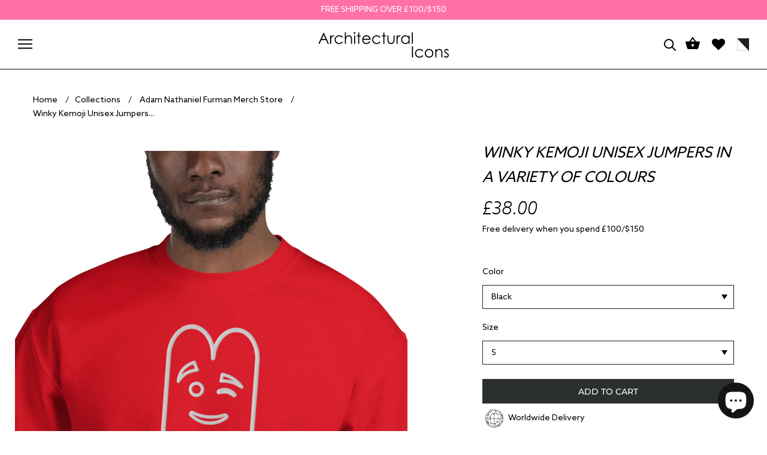

--- FILE ---
content_type: text/html; charset=utf-8
request_url: https://architectural-icons.com/products/kissy-kemoji-gender-neutral-jumper
body_size: 74915
content:
<!doctype html>

<html class="no-js" lang="en">
  <head>
    <meta name="facebook-domain-verification" content="xekdyd1i682smxowvdxmgx948ovwk5" />
    <!-- Hotjar Tracking Code for my site -->
<script>
    (function(h,o,t,j,a,r){
        h.hj=h.hj||function(){(h.hj.q=h.hj.q||[]).push(arguments)};
        h._hjSettings={hjid:3410349,hjsv:6};
        a=o.getElementsByTagName('head')[0];
        r=o.createElement('script');r.async=1;
        r.src=t+h._hjSettings.hjid+j+h._hjSettings.hjsv;
        a.appendChild(r);
    })(window,document,'https://static.hotjar.com/c/hotjar-','.js?sv=');
</script>
  <meta name="p:domain_verify" content="du1bb9zging2084n26r98o1wsi8yb3"/>  
<!-- Google tag (gtag.js) -->
<script async src="https://www.googletagmanager.com/gtag/js?id=G-3JSWH0DHFZ"></script>
<script>
  window.dataLayer = window.dataLayer || [];
  function gtag(){dataLayer.push(arguments);}
  gtag('js', new Date());

  gtag('config', 'G-3JSWH0DHFZ');
</script>
    <meta name="facebook-domain-verification" content="xekdyd1i682smxowvdxmgx948ovwk5" />
    
    <meta charset="utf-8"> 
    <meta http-equiv="X-UA-Compatible" content="IE=edge,chrome=1">
    <meta name="viewport" content="width=device-width, initial-scale=1.0, height=device-height, minimum-scale=1.0, maximum-scale=1.0">
    <meta name="theme-color" content="">

    <title>
      Winky Kemoji Unisex Jumpers in a variety of colours
    </title><meta name="description" content="The winky kemoji embroidered jumper from the four characters that decorated the four faces of Proud Little Pyramid, an installation that occupied Granary Square in Kings Cross for the duration of summer 2021 • 50% cotton, 50% polyester • Pre-shrunk • Classic fit • 1x1 athletic rib knit collar with spandex • Air-jet spu"><link rel="canonical" href="https://architectural-icons.com/products/kissy-kemoji-gender-neutral-jumper"><link rel="shortcut icon" href="//architectural-icons.com/cdn/shop/files/a_96x.png?v=1742324258" type="image/png"><meta property="og:type" content="product">
  <meta property="og:title" content="Winky Kemoji Unisex Jumpers in a variety of colours"><meta property="og:image" content="http://architectural-icons.com/cdn/shop/products/unisex-crew-neck-sweatshirt-red-zoomed-in-2-62ff504f5c087.jpg?v=1662734703">
    <meta property="og:image:secure_url" content="https://architectural-icons.com/cdn/shop/products/unisex-crew-neck-sweatshirt-red-zoomed-in-2-62ff504f5c087.jpg?v=1662734703">
    <meta property="og:image:width" content="1000">
    <meta property="og:image:height" content="1000"><meta property="product:price:amount" content="38.00">
  <meta property="product:price:currency" content="GBP"><meta property="og:description" content="The winky kemoji embroidered jumper from the four characters that decorated the four faces of Proud Little Pyramid, an installation that occupied Granary Square in Kings Cross for the duration of summer 2021 • 50% cotton, 50% polyester • Pre-shrunk • Classic fit • 1x1 athletic rib knit collar with spandex • Air-jet spu"><meta property="og:url" content="https://architectural-icons.com/products/kissy-kemoji-gender-neutral-jumper">
<meta property="og:site_name" content="Architectural Icons"><meta name="twitter:card" content="summary"><meta name="twitter:title" content="Winky Kemoji Unisex Jumpers in a variety of colours">
  <meta name="twitter:description" content="The winky kemoji embroidered jumper from the four characters that decorated the four faces of Proud Little Pyramid, an installation that occupied Granary Square in Kings Cross for the duration of summer 2021 • 50% cotton, 50% polyester • Pre-shrunk • Classic fit • 1x1 athletic rib knit collar with spandex • Air-jet spun yarn with a soft feel and reduced pilling • Double-needle stitched collar, shoulders, armholes, cuffs, and hem This product is made especially for you as soon as you place an order, which is why it takes us a bit longer to deliver it to you. Making products on demand instead of in bulk helps reduce overproduction, so thank you for making thoughtful purchasing decisions!Size guide   LENGTH (inches) WIDTH (inches) S 27 20 M 28 22 L 29 24 XL 30 26 2XL 31 28 3XL">
  <meta name="twitter:image" content="https://architectural-icons.com/cdn/shop/products/unisex-crew-neck-sweatshirt-red-zoomed-in-2-62ff504f5c087_600x600_crop_center.jpg?v=1662734703">
    <style>
  @font-face {
  font-family: Montserrat;
  font-weight: 500;
  font-style: normal;
  font-display: fallback;
  src: url("//architectural-icons.com/cdn/fonts/montserrat/montserrat_n5.07ef3781d9c78c8b93c98419da7ad4fbeebb6635.woff2") format("woff2"),
       url("//architectural-icons.com/cdn/fonts/montserrat/montserrat_n5.adf9b4bd8b0e4f55a0b203cdd84512667e0d5e4d.woff") format("woff");
}

  @font-face {
  font-family: "Nunito Sans";
  font-weight: 400;
  font-style: normal;
  font-display: fallback;
  src: url("//architectural-icons.com/cdn/fonts/nunito_sans/nunitosans_n4.0276fe080df0ca4e6a22d9cb55aed3ed5ba6b1da.woff2") format("woff2"),
       url("//architectural-icons.com/cdn/fonts/nunito_sans/nunitosans_n4.b4964bee2f5e7fd9c3826447e73afe2baad607b7.woff") format("woff");
}


  @font-face {
  font-family: "Nunito Sans";
  font-weight: 700;
  font-style: normal;
  font-display: fallback;
  src: url("//architectural-icons.com/cdn/fonts/nunito_sans/nunitosans_n7.25d963ed46da26098ebeab731e90d8802d989fa5.woff2") format("woff2"),
       url("//architectural-icons.com/cdn/fonts/nunito_sans/nunitosans_n7.d32e3219b3d2ec82285d3027bd673efc61a996c8.woff") format("woff");
}

  @font-face {
  font-family: "Nunito Sans";
  font-weight: 400;
  font-style: italic;
  font-display: fallback;
  src: url("//architectural-icons.com/cdn/fonts/nunito_sans/nunitosans_i4.6e408730afac1484cf297c30b0e67c86d17fc586.woff2") format("woff2"),
       url("//architectural-icons.com/cdn/fonts/nunito_sans/nunitosans_i4.c9b6dcbfa43622b39a5990002775a8381942ae38.woff") format("woff");
}

  @font-face {
  font-family: "Nunito Sans";
  font-weight: 700;
  font-style: italic;
  font-display: fallback;
  src: url("//architectural-icons.com/cdn/fonts/nunito_sans/nunitosans_i7.8c1124729eec046a321e2424b2acf328c2c12139.woff2") format("woff2"),
       url("//architectural-icons.com/cdn/fonts/nunito_sans/nunitosans_i7.af4cda04357273e0996d21184432bcb14651a64d.woff") format("woff");
}


  :root {
    --heading-font-family : Montserrat, sans-serif;
    --heading-font-weight : 500;
    --heading-font-style  : normal;

    --text-font-family : "Nunito Sans", sans-serif;
    --text-font-weight : 400;
    --text-font-style  : normal;

    --base-text-font-size   : 14px;
    --default-text-font-size: 14px;--background          : #ffffff;
    --background-rgb      : 255, 255, 255;
    --light-background    : #ffffff;
    --light-background-rgb: 255, 255, 255;
    --heading-color       : #000000;
    --text-color          : #000000;
    --text-color-rgb      : 0, 0, 0;
    --text-color-light    : #000000;
    --text-color-light-rgb: 0, 0, 0;
    --link-color          : #000000;
    --link-color-rgb      : 0, 0, 0;
    --border-color        : #d9d9d9;
    --border-color-rgb    : 217, 217, 217;

    --button-background    : #000000;
    --button-background-rgb: 0, 0, 0;
    --button-text-color    : #ffffff;

    --header-background       : #ffffff;
    --header-heading-color    : #000000;
    --header-light-text-color : #000000;
    --header-border-color     : #d9d9d9;

    --footer-background    : #ffffff;
    --footer-text-color    : #000000;
    --footer-heading-color : #000000;
    --footer-border-color  : #d9d9d9;

    --navigation-background      : #ffffff;
    --navigation-background-rgb  : 255, 255, 255;
    --navigation-text-color      : #000000;
    --navigation-text-color-light: rgba(0, 0, 0, 0.5);
    --navigation-border-color    : rgba(0, 0, 0, 0.25);

    --newsletter-popup-background     : #1c1b1b;
    --newsletter-popup-text-color     : #ffffff;
    --newsletter-popup-text-color-rgb : 255, 255, 255;

    --secondary-elements-background       : #1c1b1b;
    --secondary-elements-background-rgb   : 28, 27, 27;
    --secondary-elements-text-color       : #ffffff;
    --secondary-elements-text-color-light : rgba(255, 255, 255, 0.5);
    --secondary-elements-border-color     : rgba(255, 255, 255, 0.25);

    --product-sale-price-color    : #f94c43;
    --product-sale-price-color-rgb: 249, 76, 67;
    --product-star-rating: #f6a429;

    /* Shopify related variables */
    --payment-terms-background-color: #ffffff;

    /* Products */

    --horizontal-spacing-four-products-per-row: 60px;
        --horizontal-spacing-two-products-per-row : 60px;

    --vertical-spacing-four-products-per-row: 60px;
        --vertical-spacing-two-products-per-row : 75px;

    /* Animation */
    --drawer-transition-timing: cubic-bezier(0.645, 0.045, 0.355, 1);
    --header-base-height: 80px; /* We set a default for browsers that do not support CSS variables */

    /* Cursors */
    --cursor-zoom-in-svg    : url(//architectural-icons.com/cdn/shop/t/13/assets/cursor-zoom-in.svg?v=100326362725928540331697423820);
    --cursor-zoom-in-2x-svg : url(//architectural-icons.com/cdn/shop/t/13/assets/cursor-zoom-in-2x.svg?v=71919207650934979201697423820);
  }
</style>

<script>
  // IE11 does not have support for CSS variables, so we have to polyfill them
  if (!(((window || {}).CSS || {}).supports && window.CSS.supports('(--a: 0)'))) {
    const script = document.createElement('script');
    script.type = 'text/javascript';
    script.src = 'https://cdn.jsdelivr.net/npm/css-vars-ponyfill@2';
    script.onload = function() {
      cssVars({});
    };

    document.getElementsByTagName('head')[0].appendChild(script);
  }
</script>

    <script>window.performance && window.performance.mark && window.performance.mark('shopify.content_for_header.start');</script><meta name="facebook-domain-verification" content="15pa0ejxoi8ygf26ofakfxbu4jkiti">
<meta name="google-site-verification" content="iL7VqXSVdQdSLnc2sibU3rQtxl1BX67IHRu3CWABVMY">
<meta id="shopify-digital-wallet" name="shopify-digital-wallet" content="/4856119389/digital_wallets/dialog">
<meta name="shopify-checkout-api-token" content="77545ea354a4fac17db639391a82bb32">
<meta id="in-context-paypal-metadata" data-shop-id="4856119389" data-venmo-supported="false" data-environment="production" data-locale="en_US" data-paypal-v4="true" data-currency="GBP">
<link rel="alternate" type="application/json+oembed" href="https://architectural-icons.com/products/kissy-kemoji-gender-neutral-jumper.oembed">
<script async="async" src="/checkouts/internal/preloads.js?locale=en-GB"></script>
<link rel="preconnect" href="https://shop.app" crossorigin="anonymous">
<script async="async" src="https://shop.app/checkouts/internal/preloads.js?locale=en-GB&shop_id=4856119389" crossorigin="anonymous"></script>
<script id="apple-pay-shop-capabilities" type="application/json">{"shopId":4856119389,"countryCode":"GB","currencyCode":"GBP","merchantCapabilities":["supports3DS"],"merchantId":"gid:\/\/shopify\/Shop\/4856119389","merchantName":"Architectural Icons","requiredBillingContactFields":["postalAddress","email","phone"],"requiredShippingContactFields":["postalAddress","email","phone"],"shippingType":"shipping","supportedNetworks":["visa","maestro","masterCard","amex","discover","elo"],"total":{"type":"pending","label":"Architectural Icons","amount":"1.00"},"shopifyPaymentsEnabled":true,"supportsSubscriptions":true}</script>
<script id="shopify-features" type="application/json">{"accessToken":"77545ea354a4fac17db639391a82bb32","betas":["rich-media-storefront-analytics"],"domain":"architectural-icons.com","predictiveSearch":true,"shopId":4856119389,"locale":"en"}</script>
<script>var Shopify = Shopify || {};
Shopify.shop = "adam-nathaniel-furman.myshopify.com";
Shopify.locale = "en";
Shopify.currency = {"active":"GBP","rate":"1.0"};
Shopify.country = "GB";
Shopify.theme = {"name":"architectural-icons\/master","id":161594376483,"schema_name":"ANF","schema_version":"3.0","theme_store_id":null,"role":"main"};
Shopify.theme.handle = "null";
Shopify.theme.style = {"id":null,"handle":null};
Shopify.cdnHost = "architectural-icons.com/cdn";
Shopify.routes = Shopify.routes || {};
Shopify.routes.root = "/";</script>
<script type="module">!function(o){(o.Shopify=o.Shopify||{}).modules=!0}(window);</script>
<script>!function(o){function n(){var o=[];function n(){o.push(Array.prototype.slice.apply(arguments))}return n.q=o,n}var t=o.Shopify=o.Shopify||{};t.loadFeatures=n(),t.autoloadFeatures=n()}(window);</script>
<script>
  window.ShopifyPay = window.ShopifyPay || {};
  window.ShopifyPay.apiHost = "shop.app\/pay";
  window.ShopifyPay.redirectState = null;
</script>
<script id="shop-js-analytics" type="application/json">{"pageType":"product"}</script>
<script defer="defer" async type="module" src="//architectural-icons.com/cdn/shopifycloud/shop-js/modules/v2/client.init-shop-cart-sync_IZsNAliE.en.esm.js"></script>
<script defer="defer" async type="module" src="//architectural-icons.com/cdn/shopifycloud/shop-js/modules/v2/chunk.common_0OUaOowp.esm.js"></script>
<script type="module">
  await import("//architectural-icons.com/cdn/shopifycloud/shop-js/modules/v2/client.init-shop-cart-sync_IZsNAliE.en.esm.js");
await import("//architectural-icons.com/cdn/shopifycloud/shop-js/modules/v2/chunk.common_0OUaOowp.esm.js");

  window.Shopify.SignInWithShop?.initShopCartSync?.({"fedCMEnabled":true,"windoidEnabled":true});

</script>
<script>
  window.Shopify = window.Shopify || {};
  if (!window.Shopify.featureAssets) window.Shopify.featureAssets = {};
  window.Shopify.featureAssets['shop-js'] = {"shop-cart-sync":["modules/v2/client.shop-cart-sync_DLOhI_0X.en.esm.js","modules/v2/chunk.common_0OUaOowp.esm.js"],"init-fed-cm":["modules/v2/client.init-fed-cm_C6YtU0w6.en.esm.js","modules/v2/chunk.common_0OUaOowp.esm.js"],"shop-button":["modules/v2/client.shop-button_BCMx7GTG.en.esm.js","modules/v2/chunk.common_0OUaOowp.esm.js"],"shop-cash-offers":["modules/v2/client.shop-cash-offers_BT26qb5j.en.esm.js","modules/v2/chunk.common_0OUaOowp.esm.js","modules/v2/chunk.modal_CGo_dVj3.esm.js"],"init-windoid":["modules/v2/client.init-windoid_B9PkRMql.en.esm.js","modules/v2/chunk.common_0OUaOowp.esm.js"],"init-shop-email-lookup-coordinator":["modules/v2/client.init-shop-email-lookup-coordinator_DZkqjsbU.en.esm.js","modules/v2/chunk.common_0OUaOowp.esm.js"],"shop-toast-manager":["modules/v2/client.shop-toast-manager_Di2EnuM7.en.esm.js","modules/v2/chunk.common_0OUaOowp.esm.js"],"shop-login-button":["modules/v2/client.shop-login-button_BtqW_SIO.en.esm.js","modules/v2/chunk.common_0OUaOowp.esm.js","modules/v2/chunk.modal_CGo_dVj3.esm.js"],"avatar":["modules/v2/client.avatar_BTnouDA3.en.esm.js"],"pay-button":["modules/v2/client.pay-button_CWa-C9R1.en.esm.js","modules/v2/chunk.common_0OUaOowp.esm.js"],"init-shop-cart-sync":["modules/v2/client.init-shop-cart-sync_IZsNAliE.en.esm.js","modules/v2/chunk.common_0OUaOowp.esm.js"],"init-customer-accounts":["modules/v2/client.init-customer-accounts_DenGwJTU.en.esm.js","modules/v2/client.shop-login-button_BtqW_SIO.en.esm.js","modules/v2/chunk.common_0OUaOowp.esm.js","modules/v2/chunk.modal_CGo_dVj3.esm.js"],"init-shop-for-new-customer-accounts":["modules/v2/client.init-shop-for-new-customer-accounts_JdHXxpS9.en.esm.js","modules/v2/client.shop-login-button_BtqW_SIO.en.esm.js","modules/v2/chunk.common_0OUaOowp.esm.js","modules/v2/chunk.modal_CGo_dVj3.esm.js"],"init-customer-accounts-sign-up":["modules/v2/client.init-customer-accounts-sign-up_D6__K_p8.en.esm.js","modules/v2/client.shop-login-button_BtqW_SIO.en.esm.js","modules/v2/chunk.common_0OUaOowp.esm.js","modules/v2/chunk.modal_CGo_dVj3.esm.js"],"checkout-modal":["modules/v2/client.checkout-modal_C_ZQDY6s.en.esm.js","modules/v2/chunk.common_0OUaOowp.esm.js","modules/v2/chunk.modal_CGo_dVj3.esm.js"],"shop-follow-button":["modules/v2/client.shop-follow-button_XetIsj8l.en.esm.js","modules/v2/chunk.common_0OUaOowp.esm.js","modules/v2/chunk.modal_CGo_dVj3.esm.js"],"lead-capture":["modules/v2/client.lead-capture_DvA72MRN.en.esm.js","modules/v2/chunk.common_0OUaOowp.esm.js","modules/v2/chunk.modal_CGo_dVj3.esm.js"],"shop-login":["modules/v2/client.shop-login_ClXNxyh6.en.esm.js","modules/v2/chunk.common_0OUaOowp.esm.js","modules/v2/chunk.modal_CGo_dVj3.esm.js"],"payment-terms":["modules/v2/client.payment-terms_CNlwjfZz.en.esm.js","modules/v2/chunk.common_0OUaOowp.esm.js","modules/v2/chunk.modal_CGo_dVj3.esm.js"]};
</script>
<script>(function() {
  var isLoaded = false;
  function asyncLoad() {
    if (isLoaded) return;
    isLoaded = true;
    var urls = ["\/\/cdn.shopify.com\/proxy\/7211a2ed74fc402c0d3a8d8e172d956a3b4e80fa04150b1be7d292ef74d1a935\/static.cdn.printful.com\/static\/js\/external\/shopify-product-customizer.js?v=0.28\u0026shop=adam-nathaniel-furman.myshopify.com\u0026sp-cache-control=cHVibGljLCBtYXgtYWdlPTkwMA","https:\/\/storage.nfcube.com\/instafeed-db6ebfbb673593c4203d75d6aab5a9d6.js?shop=adam-nathaniel-furman.myshopify.com","https:\/\/cdn.hextom.com\/js\/freeshippingbar.js?shop=adam-nathaniel-furman.myshopify.com","https:\/\/cdn.hextom.com\/js\/ultimatesalesboost.js?shop=adam-nathaniel-furman.myshopify.com"];
    for (var i = 0; i < urls.length; i++) {
      var s = document.createElement('script');
      s.type = 'text/javascript';
      s.async = true;
      s.src = urls[i];
      var x = document.getElementsByTagName('script')[0];
      x.parentNode.insertBefore(s, x);
    }
  };
  if(window.attachEvent) {
    window.attachEvent('onload', asyncLoad);
  } else {
    window.addEventListener('load', asyncLoad, false);
  }
})();</script>
<script id="__st">var __st={"a":4856119389,"offset":0,"reqid":"3de8f2c8-3035-475a-b50d-1115bf169ff4-1768513417","pageurl":"architectural-icons.com\/products\/kissy-kemoji-gender-neutral-jumper","u":"8803c3191287","p":"product","rtyp":"product","rid":7490788425894};</script>
<script>window.ShopifyPaypalV4VisibilityTracking = true;</script>
<script id="captcha-bootstrap">!function(){'use strict';const t='contact',e='account',n='new_comment',o=[[t,t],['blogs',n],['comments',n],[t,'customer']],c=[[e,'customer_login'],[e,'guest_login'],[e,'recover_customer_password'],[e,'create_customer']],r=t=>t.map((([t,e])=>`form[action*='/${t}']:not([data-nocaptcha='true']) input[name='form_type'][value='${e}']`)).join(','),a=t=>()=>t?[...document.querySelectorAll(t)].map((t=>t.form)):[];function s(){const t=[...o],e=r(t);return a(e)}const i='password',u='form_key',d=['recaptcha-v3-token','g-recaptcha-response','h-captcha-response',i],f=()=>{try{return window.sessionStorage}catch{return}},m='__shopify_v',_=t=>t.elements[u];function p(t,e,n=!1){try{const o=window.sessionStorage,c=JSON.parse(o.getItem(e)),{data:r}=function(t){const{data:e,action:n}=t;return t[m]||n?{data:e,action:n}:{data:t,action:n}}(c);for(const[e,n]of Object.entries(r))t.elements[e]&&(t.elements[e].value=n);n&&o.removeItem(e)}catch(o){console.error('form repopulation failed',{error:o})}}const l='form_type',E='cptcha';function T(t){t.dataset[E]=!0}const w=window,h=w.document,L='Shopify',v='ce_forms',y='captcha';let A=!1;((t,e)=>{const n=(g='f06e6c50-85a8-45c8-87d0-21a2b65856fe',I='https://cdn.shopify.com/shopifycloud/storefront-forms-hcaptcha/ce_storefront_forms_captcha_hcaptcha.v1.5.2.iife.js',D={infoText:'Protected by hCaptcha',privacyText:'Privacy',termsText:'Terms'},(t,e,n)=>{const o=w[L][v],c=o.bindForm;if(c)return c(t,g,e,D).then(n);var r;o.q.push([[t,g,e,D],n]),r=I,A||(h.body.append(Object.assign(h.createElement('script'),{id:'captcha-provider',async:!0,src:r})),A=!0)});var g,I,D;w[L]=w[L]||{},w[L][v]=w[L][v]||{},w[L][v].q=[],w[L][y]=w[L][y]||{},w[L][y].protect=function(t,e){n(t,void 0,e),T(t)},Object.freeze(w[L][y]),function(t,e,n,w,h,L){const[v,y,A,g]=function(t,e,n){const i=e?o:[],u=t?c:[],d=[...i,...u],f=r(d),m=r(i),_=r(d.filter((([t,e])=>n.includes(e))));return[a(f),a(m),a(_),s()]}(w,h,L),I=t=>{const e=t.target;return e instanceof HTMLFormElement?e:e&&e.form},D=t=>v().includes(t);t.addEventListener('submit',(t=>{const e=I(t);if(!e)return;const n=D(e)&&!e.dataset.hcaptchaBound&&!e.dataset.recaptchaBound,o=_(e),c=g().includes(e)&&(!o||!o.value);(n||c)&&t.preventDefault(),c&&!n&&(function(t){try{if(!f())return;!function(t){const e=f();if(!e)return;const n=_(t);if(!n)return;const o=n.value;o&&e.removeItem(o)}(t);const e=Array.from(Array(32),(()=>Math.random().toString(36)[2])).join('');!function(t,e){_(t)||t.append(Object.assign(document.createElement('input'),{type:'hidden',name:u})),t.elements[u].value=e}(t,e),function(t,e){const n=f();if(!n)return;const o=[...t.querySelectorAll(`input[type='${i}']`)].map((({name:t})=>t)),c=[...d,...o],r={};for(const[a,s]of new FormData(t).entries())c.includes(a)||(r[a]=s);n.setItem(e,JSON.stringify({[m]:1,action:t.action,data:r}))}(t,e)}catch(e){console.error('failed to persist form',e)}}(e),e.submit())}));const S=(t,e)=>{t&&!t.dataset[E]&&(n(t,e.some((e=>e===t))),T(t))};for(const o of['focusin','change'])t.addEventListener(o,(t=>{const e=I(t);D(e)&&S(e,y())}));const B=e.get('form_key'),M=e.get(l),P=B&&M;t.addEventListener('DOMContentLoaded',(()=>{const t=y();if(P)for(const e of t)e.elements[l].value===M&&p(e,B);[...new Set([...A(),...v().filter((t=>'true'===t.dataset.shopifyCaptcha))])].forEach((e=>S(e,t)))}))}(h,new URLSearchParams(w.location.search),n,t,e,['guest_login'])})(!0,!0)}();</script>
<script integrity="sha256-4kQ18oKyAcykRKYeNunJcIwy7WH5gtpwJnB7kiuLZ1E=" data-source-attribution="shopify.loadfeatures" defer="defer" src="//architectural-icons.com/cdn/shopifycloud/storefront/assets/storefront/load_feature-a0a9edcb.js" crossorigin="anonymous"></script>
<script crossorigin="anonymous" defer="defer" src="//architectural-icons.com/cdn/shopifycloud/storefront/assets/shopify_pay/storefront-65b4c6d7.js?v=20250812"></script>
<script data-source-attribution="shopify.dynamic_checkout.dynamic.init">var Shopify=Shopify||{};Shopify.PaymentButton=Shopify.PaymentButton||{isStorefrontPortableWallets:!0,init:function(){window.Shopify.PaymentButton.init=function(){};var t=document.createElement("script");t.src="https://architectural-icons.com/cdn/shopifycloud/portable-wallets/latest/portable-wallets.en.js",t.type="module",document.head.appendChild(t)}};
</script>
<script data-source-attribution="shopify.dynamic_checkout.buyer_consent">
  function portableWalletsHideBuyerConsent(e){var t=document.getElementById("shopify-buyer-consent"),n=document.getElementById("shopify-subscription-policy-button");t&&n&&(t.classList.add("hidden"),t.setAttribute("aria-hidden","true"),n.removeEventListener("click",e))}function portableWalletsShowBuyerConsent(e){var t=document.getElementById("shopify-buyer-consent"),n=document.getElementById("shopify-subscription-policy-button");t&&n&&(t.classList.remove("hidden"),t.removeAttribute("aria-hidden"),n.addEventListener("click",e))}window.Shopify?.PaymentButton&&(window.Shopify.PaymentButton.hideBuyerConsent=portableWalletsHideBuyerConsent,window.Shopify.PaymentButton.showBuyerConsent=portableWalletsShowBuyerConsent);
</script>
<script data-source-attribution="shopify.dynamic_checkout.cart.bootstrap">document.addEventListener("DOMContentLoaded",(function(){function t(){return document.querySelector("shopify-accelerated-checkout-cart, shopify-accelerated-checkout")}if(t())Shopify.PaymentButton.init();else{new MutationObserver((function(e,n){t()&&(Shopify.PaymentButton.init(),n.disconnect())})).observe(document.body,{childList:!0,subtree:!0})}}));
</script>
<link id="shopify-accelerated-checkout-styles" rel="stylesheet" media="screen" href="https://architectural-icons.com/cdn/shopifycloud/portable-wallets/latest/accelerated-checkout-backwards-compat.css" crossorigin="anonymous">
<style id="shopify-accelerated-checkout-cart">
        #shopify-buyer-consent {
  margin-top: 1em;
  display: inline-block;
  width: 100%;
}

#shopify-buyer-consent.hidden {
  display: none;
}

#shopify-subscription-policy-button {
  background: none;
  border: none;
  padding: 0;
  text-decoration: underline;
  font-size: inherit;
  cursor: pointer;
}

#shopify-subscription-policy-button::before {
  box-shadow: none;
}

      </style>

<script>window.performance && window.performance.mark && window.performance.mark('shopify.content_for_header.end');</script>

    <link rel="stylesheet" href="//architectural-icons.com/cdn/shop/t/13/assets/aos.css?v=166675256747408635851697423815">
    <link rel="stylesheet" href="//architectural-icons.com/cdn/shop/t/13/assets/slick.css?v=172626365087821066211697423816">
    <link rel="stylesheet" href="//architectural-icons.com/cdn/shop/t/13/assets/slick-theme.css?v=15430056505658889481697423811">
    <link rel="stylesheet" href="//architectural-icons.com/cdn/shop/t/13/assets/theme.css?v=72412776495993967721718261228">
    <link rel="stylesheet" href="//architectural-icons.com/cdn/shop/t/13/assets/theme1.css?v=44604440065676807761697610906">

    <script>// This allows to expose several variables to the global scope, to be used in scripts
      window.theme = {
        pageType: "product",
        moneyFormat: "£{{amount}}",
        moneyWithCurrencyFormat: "£{{amount}} GBP",
        currencyCodeEnabled: false,
        productImageSize: "square",
        searchMode: "product,article",
        showPageTransition: false,
        showElementStaggering: false,
        showImageZooming: false
      };

      window.routes = {
        rootUrl: "\/",
        rootUrlWithoutSlash: '',
        cartUrl: "\/cart",
        cartAddUrl: "\/cart\/add",
        cartChangeUrl: "\/cart\/change",
        searchUrl: "\/search",
        productRecommendationsUrl: "\/recommendations\/products"
      };

      window.languages = {
        cartAddNote: "Add Order Note",
        cartEditNote: "Edit Order Note",
        productImageLoadingError: "This image could not be loaded. Please try to reload the page.",
        productFormAddToCart: "ADD TO CART",
        productFormUnavailable: "Unavailable",
        productFormSoldOut: "Sold Out",
        shippingEstimatorOneResult: "1 option available:",
        shippingEstimatorMoreResults: "{{count}} options available:",
        shippingEstimatorNoResults: "No shipping could be found"
      };

      window.lazySizesConfig = {
        loadHidden: false,
        hFac: 0.5,
        expFactor: 2,
        ricTimeout: 150,
        lazyClass: 'Image--lazyLoad',
        loadingClass: 'Image--lazyLoading',
        loadedClass: 'Image--lazyLoaded'
      };

      document.documentElement.className = document.documentElement.className.replace('no-js', 'js');
      document.documentElement.style.setProperty('--window-height', window.innerHeight + 'px');

      // We do a quick detection of some features (we could use Modernizr but for so little...)
      (function() {
        document.documentElement.className += ((window.CSS && window.CSS.supports('(position: sticky) or (position: -webkit-sticky)')) ? ' supports-sticky' : ' no-supports-sticky');
        document.documentElement.className += (window.matchMedia('(-moz-touch-enabled: 1), (hover: none)')).matches ? ' no-supports-hover' : ' supports-hover';
      }());

      
    </script>

    <script src="//architectural-icons.com/cdn/shop/t/13/assets/lazysizes.min.js?v=174358363404432586981697423812" async></script><script src="//architectural-icons.com/cdn/shop/t/13/assets/libs.min.js?v=26178543184394469741697423816" defer></script>
    <script src="//architectural-icons.com/cdn/shop/t/13/assets/theme.js?v=46160729669825171331697423811" defer></script>
    <script src="//architectural-icons.com/cdn/shop/t/13/assets/jquery.min.js?v=69995398149028999531697423810" defer></script>
    <script src="//architectural-icons.com/cdn/shop/t/13/assets/ajaxinate.min.js?v=184280457900856627781697423816" defer></script>
    <script src="//architectural-icons.com/cdn/shop/t/13/assets/aos.js?v=22210404737658946311697423810" defer></script>
    <script src="//architectural-icons.com/cdn/shop/t/13/assets/slick.js?v=135851377851337756291697423810" defer></script>
    <script src="//architectural-icons.com/cdn/shop/t/13/assets/custom.js?v=77504056255592344791697423815" defer></script>

    <script>
      (function () {
        window.onpageshow = function() {
          if (window.theme.showPageTransition) {
            var pageTransition = document.querySelector('.PageTransition');

            if (pageTransition) {
              pageTransition.style.visibility = 'visible';
              pageTransition.style.opacity = '0';
            }
          }

          // When the page is loaded from the cache, we have to reload the cart content
          document.documentElement.dispatchEvent(new CustomEvent('cart:refresh', {
            bubbles: true
          }));
        };
      })();
    </script>





<script>
    var theme = window.theme || {};document.documentElement.className = document.documentElement.className.replace('no-js', 'js');
  </script>

<style>
  .salient-trust li {
    list-style:none;
    font-size:14px; 
   
    margin: 5px 0;
  }
  .salient-trust li img {
    width:40px;
    vertical-align:middle;
  }
  .TestimonialList__Rate {
    display:none !important;
  }
body .cbb-recommendations-variant-select {
display: none !important;
}
  @media (min-width: 1024px) {
    body .cityBlock-img-wrapper {
         
        height: auto;
         
    }
}


  @media screen and (min-width: 1008px) {
    body #shopify-section-template--21324902170915__list_collection_UW9mxy .Main__CollectionList .CollectionItem {
        min-width: 25% !important;
      padding:0 5px !important; 
    }
    /*body .Main__CollectionList .CollectionItem h2 {
        display:none !important;
       
    }*/
}

  @media screen and (min-width: 1025px) {
    body .collections-wrapper {
        
        column-gap: 10px !important;
    }
}


  /*@media screen and (min-width: 1025px) {
   body .collections-wrapper .CollectionItem {
        min-width: 24% ;
    }
}*/

  @media screen and (max-width:720px) {
      body .Main__CollectionList .CollectionItem {
        
      padding:0 5px !important; 
    }

    body .cbb-frequently-bought-form {
    display:block !important;
    word-break: break-all !important;
    }

    body .ProductMeta__Title {
    font-size:19px !important;
    }

    body .ProductMeta {
    padding-bottom:0;
    margin-bottom:0;
    }

    body .collections-wrapper .CollectionItem {
    width: 50%;
}

body .Main__CollectionList .CollectionItem__Wrapper .btn {
  display:none;
}

body .htusb-payment-badges__msg,
body .htusb-payment-badges--single-color__list {
text-align:center;
}
  body .gpsr-section-title {
  background-color: #000 !important;
  text-align:center;
  display: block !important;
  margin: 0 auto !important;
  color:#fff !important;
  width:70%;
  }

  body .gpsr-section {
    background-color: #fff !important;
  }

body .icon-with-header-section h2 {
  font-size: 19px !important;
  line-height: 29px !important;
  font-weight: bold !important;
}

    }

    body .cbb-frequently-bought-discount-message-container,
    body .cbb-frequently-bought-title {
    text-align:center !important;
    }

    body .cbb-frequently-bought-container {
    background:#fff !important;
    padding:30px;
    border: 2px solid #000;
    }

    body .cbb-frequently-bought-container h2 {
   font-weight:bold !important;
   text-transform:uppercase;
    }

    body .cbb-frequently-bought-add-button {
    margin: 15px 0 !important;
    background: linear-gradient(to right, white 50%, black 50%);
      background-size: 200% 100%;
      background-position: right bottom;
      transition: all 0.4s ease-in-out;
      color: #fff !important;
      border:1px solid #000 !important;

    }

body .cbb-frequently-bought-add-button:hover {
background:#fff !important;
color: #000 !important;
transition: .03s !important;
 
}

body .cbb-frequently-bought-container {
text-align:center !important;
}

body .cbb-frequently-bought-products {
float:none !important;
}


body .gpsr-section-title {
  background-color: #000 !important;
  text-align:center;
  display: block !important;
  margin: 0 auto !important;
  color:#fff !important;
  width:70%;
  }

  body .gpsr-section {
    background-color: #fff !important;
  }

  body .gpsr-widget {
  margin:0 auto !important;
  }

</style>


    
<link href="//cdnjs.cloudflare.com/ajax/libs/font-awesome/4.7.0/css/font-awesome.min.css" rel="stylesheet" type="text/css" media="all" />

    
  <script type="application/ld+json">
  {
    "@context": "http://schema.org",
    "@type": "Product",
    "offers": [{
          "@type": "Offer",
          "name": "Black \/ S",
          "availability":"https://schema.org/InStock",
          "price": 38.0,
          "priceCurrency": "GBP",
          "priceValidUntil": "2026-01-25","sku": "7970775_5434","url": "/products/kissy-kemoji-gender-neutral-jumper?variant=43320287232166"
        },
{
          "@type": "Offer",
          "name": "Black \/ M",
          "availability":"https://schema.org/InStock",
          "price": 38.0,
          "priceCurrency": "GBP",
          "priceValidUntil": "2026-01-25","sku": "7970775_5435","url": "/products/kissy-kemoji-gender-neutral-jumper?variant=43320287264934"
        },
{
          "@type": "Offer",
          "name": "Black \/ L",
          "availability":"https://schema.org/InStock",
          "price": 38.0,
          "priceCurrency": "GBP",
          "priceValidUntil": "2026-01-25","sku": "7970775_5436","url": "/products/kissy-kemoji-gender-neutral-jumper?variant=43320287297702"
        },
{
          "@type": "Offer",
          "name": "Black \/ XL",
          "availability":"https://schema.org/InStock",
          "price": 38.0,
          "priceCurrency": "GBP",
          "priceValidUntil": "2026-01-25","sku": "7970775_5437","url": "/products/kissy-kemoji-gender-neutral-jumper?variant=43320287330470"
        },
{
          "@type": "Offer",
          "name": "Black \/ 2XL",
          "availability":"https://schema.org/InStock",
          "price": 40.0,
          "priceCurrency": "GBP",
          "priceValidUntil": "2026-01-25","sku": "7970775_5438","url": "/products/kissy-kemoji-gender-neutral-jumper?variant=43320287363238"
        },
{
          "@type": "Offer",
          "name": "Black \/ 3XL",
          "availability":"https://schema.org/InStock",
          "price": 43.0,
          "priceCurrency": "GBP",
          "priceValidUntil": "2026-01-25","sku": "7970775_5439","url": "/products/kissy-kemoji-gender-neutral-jumper?variant=43320287396006"
        },
{
          "@type": "Offer",
          "name": "Red \/ S",
          "availability":"https://schema.org/InStock",
          "price": 38.0,
          "priceCurrency": "GBP",
          "priceValidUntil": "2026-01-25","sku": "7970775_5442","url": "/products/kissy-kemoji-gender-neutral-jumper?variant=43320287428774"
        },
{
          "@type": "Offer",
          "name": "Red \/ M",
          "availability":"https://schema.org/InStock",
          "price": 38.0,
          "priceCurrency": "GBP",
          "priceValidUntil": "2026-01-25","sku": "7970775_5443","url": "/products/kissy-kemoji-gender-neutral-jumper?variant=43320287461542"
        },
{
          "@type": "Offer",
          "name": "Red \/ L",
          "availability":"https://schema.org/InStock",
          "price": 38.0,
          "priceCurrency": "GBP",
          "priceValidUntil": "2026-01-25","sku": "7970775_5444","url": "/products/kissy-kemoji-gender-neutral-jumper?variant=43320287494310"
        },
{
          "@type": "Offer",
          "name": "Red \/ XL",
          "availability":"https://schema.org/InStock",
          "price": 38.0,
          "priceCurrency": "GBP",
          "priceValidUntil": "2026-01-25","sku": "7970775_5445","url": "/products/kissy-kemoji-gender-neutral-jumper?variant=43320287527078"
        },
{
          "@type": "Offer",
          "name": "Red \/ 2XL",
          "availability":"https://schema.org/InStock",
          "price": 40.0,
          "priceCurrency": "GBP",
          "priceValidUntil": "2026-01-25","sku": "7970775_5446","url": "/products/kissy-kemoji-gender-neutral-jumper?variant=43320287559846"
        },
{
          "@type": "Offer",
          "name": "Red \/ 3XL",
          "availability":"https://schema.org/InStock",
          "price": 43.0,
          "priceCurrency": "GBP",
          "priceValidUntil": "2026-01-25","sku": "7970775_5447","url": "/products/kissy-kemoji-gender-neutral-jumper?variant=43320287592614"
        },
{
          "@type": "Offer",
          "name": "Light Blue \/ S",
          "availability":"https://schema.org/InStock",
          "price": 38.0,
          "priceCurrency": "GBP",
          "priceValidUntil": "2026-01-25","sku": "7970775_7860","url": "/products/kissy-kemoji-gender-neutral-jumper?variant=43320287658150"
        },
{
          "@type": "Offer",
          "name": "Light Blue \/ M",
          "availability":"https://schema.org/InStock",
          "price": 38.0,
          "priceCurrency": "GBP",
          "priceValidUntil": "2026-01-25","sku": "7970775_7861","url": "/products/kissy-kemoji-gender-neutral-jumper?variant=43320287690918"
        },
{
          "@type": "Offer",
          "name": "Light Blue \/ L",
          "availability":"https://schema.org/InStock",
          "price": 38.0,
          "priceCurrency": "GBP",
          "priceValidUntil": "2026-01-25","sku": "7970775_7862","url": "/products/kissy-kemoji-gender-neutral-jumper?variant=43320287723686"
        },
{
          "@type": "Offer",
          "name": "Light Blue \/ XL",
          "availability":"https://schema.org/InStock",
          "price": 38.0,
          "priceCurrency": "GBP",
          "priceValidUntil": "2026-01-25","sku": "7970775_7863","url": "/products/kissy-kemoji-gender-neutral-jumper?variant=43320287756454"
        },
{
          "@type": "Offer",
          "name": "Light Blue \/ 2XL",
          "availability":"https://schema.org/InStock",
          "price": 40.0,
          "priceCurrency": "GBP",
          "priceValidUntil": "2026-01-25","sku": "7970775_7864","url": "/products/kissy-kemoji-gender-neutral-jumper?variant=43320287789222"
        },
{
          "@type": "Offer",
          "name": "Light Blue \/ 3XL",
          "availability":"https://schema.org/InStock",
          "price": 43.0,
          "priceCurrency": "GBP",
          "priceValidUntil": "2026-01-25","sku": "7970775_7865","url": "/products/kissy-kemoji-gender-neutral-jumper?variant=43320287821990"
        },
{
          "@type": "Offer",
          "name": "Light Pink \/ S",
          "availability":"https://schema.org/InStock",
          "price": 38.0,
          "priceCurrency": "GBP",
          "priceValidUntil": "2026-01-25","sku": "7970775_7868","url": "/products/kissy-kemoji-gender-neutral-jumper?variant=43320287854758"
        },
{
          "@type": "Offer",
          "name": "Light Pink \/ M",
          "availability":"https://schema.org/InStock",
          "price": 38.0,
          "priceCurrency": "GBP",
          "priceValidUntil": "2026-01-25","sku": "7970775_7869","url": "/products/kissy-kemoji-gender-neutral-jumper?variant=43320287887526"
        },
{
          "@type": "Offer",
          "name": "Light Pink \/ L",
          "availability":"https://schema.org/InStock",
          "price": 38.0,
          "priceCurrency": "GBP",
          "priceValidUntil": "2026-01-25","sku": "7970775_7870","url": "/products/kissy-kemoji-gender-neutral-jumper?variant=43320287920294"
        },
{
          "@type": "Offer",
          "name": "Light Pink \/ XL",
          "availability":"https://schema.org/InStock",
          "price": 38.0,
          "priceCurrency": "GBP",
          "priceValidUntil": "2026-01-25","sku": "7970775_7871","url": "/products/kissy-kemoji-gender-neutral-jumper?variant=43320287953062"
        },
{
          "@type": "Offer",
          "name": "Light Pink \/ 2XL",
          "availability":"https://schema.org/InStock",
          "price": 40.0,
          "priceCurrency": "GBP",
          "priceValidUntil": "2026-01-25","sku": "7970775_7872","url": "/products/kissy-kemoji-gender-neutral-jumper?variant=43320287985830"
        },
{
          "@type": "Offer",
          "name": "Light Pink \/ 3XL",
          "availability":"https://schema.org/InStock",
          "price": 43.0,
          "priceCurrency": "GBP",
          "priceValidUntil": "2026-01-25","sku": "7970775_7873","url": "/products/kissy-kemoji-gender-neutral-jumper?variant=43320288018598"
        },
{
          "@type": "Offer",
          "name": "White \/ S",
          "availability":"https://schema.org/InStock",
          "price": 38.0,
          "priceCurrency": "GBP",
          "priceValidUntil": "2026-01-25","sku": "7970775_5426","url": "/products/kissy-kemoji-gender-neutral-jumper?variant=43320288051366"
        },
{
          "@type": "Offer",
          "name": "White \/ M",
          "availability":"https://schema.org/InStock",
          "price": 38.0,
          "priceCurrency": "GBP",
          "priceValidUntil": "2026-01-25","sku": "7970775_5427","url": "/products/kissy-kemoji-gender-neutral-jumper?variant=43320288084134"
        },
{
          "@type": "Offer",
          "name": "White \/ L",
          "availability":"https://schema.org/InStock",
          "price": 38.0,
          "priceCurrency": "GBP",
          "priceValidUntil": "2026-01-25","sku": "7970775_5428","url": "/products/kissy-kemoji-gender-neutral-jumper?variant=43320288116902"
        },
{
          "@type": "Offer",
          "name": "White \/ XL",
          "availability":"https://schema.org/InStock",
          "price": 38.0,
          "priceCurrency": "GBP",
          "priceValidUntil": "2026-01-25","sku": "7970775_5429","url": "/products/kissy-kemoji-gender-neutral-jumper?variant=43320288149670"
        },
{
          "@type": "Offer",
          "name": "White \/ 2XL",
          "availability":"https://schema.org/InStock",
          "price": 40.0,
          "priceCurrency": "GBP",
          "priceValidUntil": "2026-01-25","sku": "7970775_5430","url": "/products/kissy-kemoji-gender-neutral-jumper?variant=43320288182438"
        },
{
          "@type": "Offer",
          "name": "White \/ 3XL",
          "availability":"https://schema.org/InStock",
          "price": 43.0,
          "priceCurrency": "GBP",
          "priceValidUntil": "2026-01-25","sku": "7970775_5431","url": "/products/kissy-kemoji-gender-neutral-jumper?variant=43320288215206"
        }
],
    "brand": {
      "name": "Adam Nathaniel Furman"
    },
    "name": "Winky Kemoji Unisex Jumpers in a variety of colours",
    "description": "The winky kemoji embroidered jumper from the four characters that decorated the four faces of Proud Little Pyramid, an installation that occupied Granary Square in Kings Cross for the duration of summer 2021\n\n• 50% cotton, 50% polyester\n• Pre-shrunk\n• Classic fit\n• 1x1 athletic rib knit collar with spandex\n• Air-jet spun yarn with a soft feel and reduced pilling\n• Double-needle stitched collar, shoulders, armholes, cuffs, and hem\n\nThis product is made especially for you as soon as you place an order, which is why it takes us a bit longer to deliver it to you. Making products on demand instead of in bulk helps reduce overproduction, so thank you for making thoughtful purchasing decisions!Size guide\n\n \nLENGTH (inches)\nWIDTH (inches)\n\n\nS\n27\n20\n\n\nM\n28\n22\n\n\nL\n29\n24\n\n\nXL\n30\n26\n\n\n2XL\n31\n28\n\n\n3XL\n32\n30\n\n\n\n \nLENGTH (cm)\nWIDTH (cm)\n\n\nS\n68.6\n50.8\n\n\nM\n71.1\n55.9\n\n\nL\n73.7\n61\n\n\nXL\n76.2\n66\n\n\n2XL\n78.7\n71.1\n\n\n3XL\n81.3\n76.2\n\n",
    "category": "Jumpers",
    "url": "/products/kissy-kemoji-gender-neutral-jumper",
    "sku": "7970775_5434",
    "image": {
      "@type": "ImageObject",
      "url": "https://architectural-icons.com/cdn/shop/products/unisex-crew-neck-sweatshirt-red-zoomed-in-2-62ff504f5c087_1024x.jpg?v=1662734703",
      "image": "https://architectural-icons.com/cdn/shop/products/unisex-crew-neck-sweatshirt-red-zoomed-in-2-62ff504f5c087_1024x.jpg?v=1662734703",
      "name": "Winky Kemoji Unisex Jumpers in a variety of colours",
      "width": "1024",
      "height": "1024"
    }
  }
  </script>



  <script type="application/ld+json">
  {
    "@context": "http://schema.org",
    "@type": "BreadcrumbList",
  "itemListElement": [{
      "@type": "ListItem",
      "position": 1,
      "name": "Home",
      "item": "https://architectural-icons.com"
    },{
          "@type": "ListItem",
          "position": 2,
          "name": "Winky Kemoji Unisex Jumpers in a variety of colours",
          "item": "https://architectural-icons.com/products/kissy-kemoji-gender-neutral-jumper"
        }]
  }
  </script>

  <!-- BEGIN app block: shopify://apps/also-bought/blocks/app-embed-block/b94b27b4-738d-4d92-9e60-43c22d1da3f2 --><script>
    window.codeblackbelt = window.codeblackbelt || {};
    window.codeblackbelt.shop = window.codeblackbelt.shop || 'adam-nathaniel-furman.myshopify.com';
    
        window.codeblackbelt.productId = 7490788425894;</script><script src="//cdn.codeblackbelt.com/widgets/also-bought/main.min.js?version=2026011521+0000" async></script>
<!-- END app block --><!-- BEGIN app block: shopify://apps/klaviyo-email-marketing-sms/blocks/klaviyo-onsite-embed/2632fe16-c075-4321-a88b-50b567f42507 -->












  <script async src="https://static.klaviyo.com/onsite/js/YrxQ56/klaviyo.js?company_id=YrxQ56"></script>
  <script>!function(){if(!window.klaviyo){window._klOnsite=window._klOnsite||[];try{window.klaviyo=new Proxy({},{get:function(n,i){return"push"===i?function(){var n;(n=window._klOnsite).push.apply(n,arguments)}:function(){for(var n=arguments.length,o=new Array(n),w=0;w<n;w++)o[w]=arguments[w];var t="function"==typeof o[o.length-1]?o.pop():void 0,e=new Promise((function(n){window._klOnsite.push([i].concat(o,[function(i){t&&t(i),n(i)}]))}));return e}}})}catch(n){window.klaviyo=window.klaviyo||[],window.klaviyo.push=function(){var n;(n=window._klOnsite).push.apply(n,arguments)}}}}();</script>

  
    <script id="viewed_product">
      if (item == null) {
        var _learnq = _learnq || [];

        var MetafieldReviews = null
        var MetafieldYotpoRating = null
        var MetafieldYotpoCount = null
        var MetafieldLooxRating = null
        var MetafieldLooxCount = null
        var okendoProduct = null
        var okendoProductReviewCount = null
        var okendoProductReviewAverageValue = null
        try {
          // The following fields are used for Customer Hub recently viewed in order to add reviews.
          // This information is not part of __kla_viewed. Instead, it is part of __kla_viewed_reviewed_items
          MetafieldReviews = {};
          MetafieldYotpoRating = null
          MetafieldYotpoCount = null
          MetafieldLooxRating = null
          MetafieldLooxCount = null

          okendoProduct = null
          // If the okendo metafield is not legacy, it will error, which then requires the new json formatted data
          if (okendoProduct && 'error' in okendoProduct) {
            okendoProduct = null
          }
          okendoProductReviewCount = okendoProduct ? okendoProduct.reviewCount : null
          okendoProductReviewAverageValue = okendoProduct ? okendoProduct.reviewAverageValue : null
        } catch (error) {
          console.error('Error in Klaviyo onsite reviews tracking:', error);
        }

        var item = {
          Name: "Winky Kemoji Unisex Jumpers in a variety of colours",
          ProductID: 7490788425894,
          Categories: ["Adam Nathaniel Furman Merch Store","All Adam Nathaniel Furman Merch","Apparel","Gifts for £40 or less","Jumpers","King's Cross Collection","Recommended products (Seguno)","Sweatshirts by Adam Nathaniel Furman"],
          ImageURL: "https://architectural-icons.com/cdn/shop/products/unisex-crew-neck-sweatshirt-red-zoomed-in-2-62ff504f5c087_grande.jpg?v=1662734703",
          URL: "https://architectural-icons.com/products/kissy-kemoji-gender-neutral-jumper",
          Brand: "Adam Nathaniel Furman",
          Price: "£38.00",
          Value: "38.00",
          CompareAtPrice: "£0.00"
        };
        _learnq.push(['track', 'Viewed Product', item]);
        _learnq.push(['trackViewedItem', {
          Title: item.Name,
          ItemId: item.ProductID,
          Categories: item.Categories,
          ImageUrl: item.ImageURL,
          Url: item.URL,
          Metadata: {
            Brand: item.Brand,
            Price: item.Price,
            Value: item.Value,
            CompareAtPrice: item.CompareAtPrice
          },
          metafields:{
            reviews: MetafieldReviews,
            yotpo:{
              rating: MetafieldYotpoRating,
              count: MetafieldYotpoCount,
            },
            loox:{
              rating: MetafieldLooxRating,
              count: MetafieldLooxCount,
            },
            okendo: {
              rating: okendoProductReviewAverageValue,
              count: okendoProductReviewCount,
            }
          }
        }]);
      }
    </script>
  




  <script>
    window.klaviyoReviewsProductDesignMode = false
  </script>







<!-- END app block --><!-- BEGIN app block: shopify://apps/kor-order-limit-quantity/blocks/app-embed/143c1e59-4c01-4de6-ad3e-90b86ada592d -->


<!-- BEGIN app snippet: mc-checkout --><script type="text/javascript">
  
  const mcLimitKORData1 = {"priority":{"default_priority":["VARIANT_LIMIT","PRODUCT_LIMIT","COLLECTION_MIN_MAX","TAG_LIMIT","GLOBAL_LIMIT"],"cart_amount":["CART_LIMIT","AMOUNT_LIMIT","TAGS_AMOUNT_LIMIT","TOTAL_WEIGHT"]},"config":{"override_amount":null},"messages":{"upper_limit_msg":"You can Purchase Max \u003cstrong\u003e{%-limit-%} \u003c\/strong\u003eQty of \u003cstrong\u003e{%-product_title-%}\u003c\/strong\u003e","lower_limit_msg":"You Need to Purchase at least \u003cstrong\u003e{%-limit-%} \u003c\/strong\u003e Qty of \u003cstrong\u003e{%-product_title-%}\u003c\/strong\u003e.","increment_limit_msg":"You can buy  \u003cstrong\u003e{%-product_title-%}\u003c\/strong\u003e in multiples of \u003cstrong\u003e{%-limit-%}\u003c\/strong\u003e.","lifetime_limit_msg":"You can purchase max \u003cstrong\u003e {%-limit-%} \u003c\/strong\u003e of \u003cstrong\u003e {%-product_title-%} \u003c\/strong\u003e in lifetime"},"global":{"info":null},"products":{"info":[]},"collectionsProducts":{"info":[]},"variants":{"info":[]},"cart":{"info":null},"amount":{"info":null},"weight":{"info":null,"message":null}};
  
  
  const mcLimitKORData2 = {"locale_messages":{"default":{"general_min_message":"You Need to Purchase at least \u003cstrong\u003e{%-limit-%} \u003c\/strong\u003e Qty of \u003cstrong\u003e{%-product_title-%}\u003c\/strong\u003e.","general_max_message":"You can Purchase Max \u003cstrong\u003e{%-limit-%} \u003c\/strong\u003eQty of \u003cstrong\u003e{%-product_title-%}\u003c\/strong\u003e","general_multiply_message":"You can buy  \u003cstrong\u003e{%-product_title-%}\u003c\/strong\u003e in multiples of \u003cstrong\u003e{%-limit-%}\u003c\/strong\u003e.","order_amt_tag_min_message":"","order_amt_tag_max_message":"","general_lifetime_message":"You can purchase max \u003cstrong\u003e {%-limit-%} \u003c\/strong\u003e of \u003cstrong\u003e {%-product_title-%} \u003c\/strong\u003e in lifetime","cart_min_message":" ","cart_max_message":"","order_amt_min_message":"","order_amt_max_message":"","weight_min_message":"","weight_max_message":""}},"collections":{"info":{"279501209766":{"purchase_limit":2,"min_purchase_limit":0,"life_time_limit":0},"434289934627":{"purchase_limit":2,"min_purchase_limit":0,"life_time_limit":0},"435386712355":{"purchase_limit":1,"min_purchase_limit":0,"life_time_limit":0},"450471657763":{"purchase_limit":1,"min_purchase_limit":0,"life_time_limit":0},"463538684195":{"purchase_limit":4,"min_purchase_limit":0,"life_time_limit":0},"463538979107":{"purchase_limit":2,"min_purchase_limit":0,"life_time_limit":0},"463539077411":{"purchase_limit":5,"min_purchase_limit":0,"life_time_limit":0},"652600377731":{"purchase_limit":2,"min_purchase_limit":0,"life_time_limit":0}}},"tags":[],"modelDesign":"\u003cstyle\u003e.modal-content-custom{background-color: #fefefe;\n              border: 1px solid #888;\n              color: #000000;\n              font-size: 15px;}\u003c\/style\u003e"};
  
  const mcLimitKORData = { ...mcLimitKORData1, ...mcLimitKORData2 };
  
  const mcKorAppSettings = {"plan":2,"hasFreeImpression":false,"disable_add_to_cart":false,"designType":"ALERT","lifetime_limit":{"life_span_type":0,"life_span_days":0,"end_date":null,"start_date":null,"interval":{"date":null,"interval":"custom","custom_days":1}},"pPage":[]};
  
  // For add to cart button Click
  var template = "product";
  function jqueryCode() {
    if (template == 'product') {
      document.addEventListener('DOMContentLoaded', () => {
        $('button[name="add"], .btn-addtocart, .buy-buttons__buttons [data-component="button-action"], .add-to-cart, button[data-action="add-to-cart"], button[type="submit"][data-add-to-cart-text]').click(function (e, options) {
          options = options || {};
          if (!options.eventTrigger) {
            e.preventDefault();
            if (addToCartEventStopPropogation.includes(Shopify.shop)) {
              e.stopImmediatePropagation();
            }
            CheckOnAddToCart().then(function (res) {
              if (res.msg != '') {
                showMessage(res.msg);
              } else {
                if (Shopify.shop == "urbanbaristas.myshopify.com") {
                  $('form[action^="/cart/add"]').submit();
                } else {
                  $(e.target).trigger("click", { eventTrigger: true });
                } updateNumberOfProductLimit(res.qty);
              }
            });
          }
        });
        if (typeof mcKorAppSettings != "undefined" && (mcKorAppSettings?.pPage?.addToCart && mcKorAppSettings?.pPage?.addToCart != "")) {
          $(mcKorAppSettings?.pPage?.addToCart).click(function (e, options) {
            options = options || {};
            if (!options.eventTrigger) {
              e.preventDefault();
              if (addToCartEventStopPropogation.includes(Shopify.shop)) {
                e.stopImmediatePropagation();
              }
              CheckOnAddToCart().then(function (res) {
                if (res.msg != '') {
                  showMessage(res.msg);
                } else {
                  $(e.target).trigger("click", { eventTrigger: true });
                  updateNumberOfProductLimit(res.qty);
                }
              });
            }
          });
        }
      });
    }
  }

  function CheckOnAddToCart() {
    return new Promise(function (resolve) {
      jQuery.getJSON("/cart.js", function (cartItems) {

        var res = window.mcproductresponse.data;
        var msg = '';
        var globalMsg = '';
        let variantMsg = "";
        var collectionMsg = '';
        var tagMsg = '';
        var is_global_limit = false,
          is_product_limit = false,
          is_number_collection_limit = false,
          is_tag_limit = false,
          is_variant_limit = false;
        var productMsg = '';
        //var productData = $('form[action^="/cart/add"], form[action$="/cart/add"]').serializeArray();
        var productId = product_id,
          variantId = '',
          qty = '',
          variantqty = '',
          collectionqty = '';

        var productData = $('form[action^="/cart/add"], form[action$="/cart/add"]').serializeArray();
        if (mcKorAppSettings?.pPage?.fmSelecotor) {
          productData = $(mcKorAppSettings?.pPage?.fmSelecotor).serializeArray();
        }

        // get variant id
        const queryString = window.location.search;
        const urlParams = new URLSearchParams(queryString);
        const variant_id = urlParams.get('variant');

        productData.map((product) => {
          if (product.name == 'quantity') {
            qty = variantqty = collectionqty = parseInt(product.value, 10);
          } else if (product.name == 'id') {
            variantId = product.value;
          }
        })

        cartItems.items.map((item) => {
          if (productId == item.product_id) {
            qty = parseInt(item.quantity, 10) + qty;
          }
          if (variantId == item.id) {
            variantqty = parseInt(item.quantity, 10) + variantqty;
          }
        })

        if (res?.tag?.info) {
          var tagMaxQty = res.tag.info.max_limit;
          var tagMinQty = res.tag.info.min_limit;
          if (tagMinQty != 0 && tagMinQty && tagMaxQty != 0 && tagMaxQty) {
            is_tag_limit = true;
            if (qty > tagMaxQty) {
              tagMsg = res.tag.message.upper_limit_msg;
            } else if (qty < tagMinQty) {
              tagMsg = res.tag.message.lower_limit_msg;
            }
          }
        }

        if (res?.number_of_product_limit?.length > 0) {
          is_number_collection_limit = true;
          res.number_of_product_limit.map(collection => {
            if (collectionqty > collection.remaining_max_qty) {
              collectionMsg = collection.max_msg;
            }
          })
        }


        if (variantId && res?.variants?.length > 0) {
          res.variants.forEach((variant) => {
            if (variant.info.id == variantId) {
              let min_qty = variant.info.lower_limit;
              let max_qty = variant.info.purchase_limit;
              if (max_qty != null && max_qty != 0 && max_qty && min_qty != null && min_qty != 0 && min_qty) {
                is_variant_limit = true;
                if (variantqty > max_qty) {
                  variantMsg = variant.message.upper_limit_msg;
                } else if (variantqty < min_qty) {
                  variantMsg = variant.message.lower_limit_msg;
                }
              }
            }
          });
        }

        if (res?.product?.info) {
          var maxQty = res.product.info.purchase_limit;
          var minQty = res.product.info.min_purchase_limit;
          // var lifetimeQty = res.product.info.life_time_limit || 0;

          var lifetimeQty = res.product.info?.remainingQty;
          var remainingQty = res.product.info?.remainingQty;

          if (minQty != 0 && minQty && maxQty != 0 && maxQty) {
            is_product_limit = true;
            if (lifetimeQty != null && lifetimeQty != undefined && qty > remainingQty) {
              productMsg = res.product.message.lifetime_limit_msg;
            } else if (qty > maxQty) {
              productMsg = res.product.message.upper_limit_msg;
            } else if (qty < minQty) {
              productMsg = res.product.message.lower_limit_msg;
            }
          }
        }

        if (res?.global?.info && Object.keys(res.global.message).length > 0) {
          var globalMaxQty = res.global.info.global_limit;
          var globalMinQty = res.global.info.min_global_limit;

          if (globalMaxQty != null && globalMinQty != null) {
            is_global_limit = true;
            if (qty > globalMaxQty) {
              globalMsg = res.global.message.upper_limit_msg;
            } else if (qty < globalMinQty) {
              globalMsg = res.global.message.lower_limit_msg;
            }
          }
        }

        if (res?.priority) {
          for (const [key, value] of Object.entries(res.priority)) {
            if ((value == "COLLECTION_MIN_MAX" || value == "PRODUCT_LIMIT") && is_product_limit) {
              msg = productMsg;
              break;
            }
            if (value == "VARIANT_LIMIT" && is_variant_limit) {
              msg = variantMsg;
              break;
            }
            if (value == "GLOBAL_LIMIT" && is_global_limit) {
              msg = globalMsg;
              break;
            }
            if (value == "TAG_LIMIT" && is_tag_limit) {
              msg = tagMsg;
              break;
            }
          }
        }

        if (is_number_collection_limit) {
          if (msg) {
            msg += "<br>" + collectionMsg;
          } else {
            msg = collectionMsg;
          }
        }

        var response = {
          msg: msg,
          qty: collectionqty
        }
        resolve(response);
      });
    })
  }

  function updateNumberOfProductLimit(qty) {
    qty = parseInt(qty, 10);
    var res = window.mcproductresponse.data;
    if (res?.number_of_product_limit.length > 0) {
      res?.number_of_product_limit.map(collection => {
        collection.remaining_max_qty = parseInt(collection.remaining_max_qty - qty, 10);
      })
    }
    window.mcproductresponse.data = res;
  }
</script><!-- END app snippet --><!-- BEGIN app snippet: mc-product --><script>
  function mcKorGetDateRangeFromLifeSpan(ctx) {
    const now = new Date();

    // Helpers scoped inside
    function startOfDay(date) {
      return new Date(date.getFullYear(), date.getMonth(), date.getDate());
    }

    function endOfDay(date) {
      return new Date(date.getFullYear(), date.getMonth(), date.getDate(), 23, 59, 59, 999);
    }

    function startOfWeek(date) {
      const d = new Date(date);
      const day = d.getDay();
      const diff = d.getDate() - day + (day === 0 ? -6 : 1); // Monday as start
      return startOfDay(new Date(d.setDate(diff)));
    }

    function endOfWeek(date) {
      const start = startOfWeek(date);
      return endOfDay(new Date(start.getFullYear(), start.getMonth(), start.getDate() + 6));
    }

    function startOfMonth(date) {
      return new Date(date.getFullYear(), date.getMonth(), 1);
    }

    function endOfMonth(date) {
      return new Date(date.getFullYear(), date.getMonth() + 1, 0, 23, 59, 59, 999);
    }

    function startOfYear(date) {
      return new Date(date.getFullYear(), 0, 1);
    }

    function endOfYear(date) {
      return new Date(date.getFullYear(), 11, 31, 23, 59, 59, 999);
    }

    // Main logic
    if (ctx.life_span_type === 2) {
      const startDate = startOfDay(new Date(now.getFullYear(), now.getMonth(), now.getDate() - ctx.life_span_days));
      const endDate = endOfDay(now);
      return [startDate, endDate];
    }

    if (ctx.life_span_type === 4) {
      const startDate = endOfDay(new Date(ctx.start_date));
      const endDate = startOfDay(new Date(ctx.end_date));
      const currentDate = now;

      if (currentDate < startDate || currentDate > endDate) {
        return [null, null];
      }

      return [startDate, endDate];
    }

    if (ctx.life_span_type === 5) {
      const intervalSetting = ctx.user_interval;
      if (!intervalSetting) return [null, null];

      const interval = intervalSetting.interval;

      if (interval === "day") {
        return [startOfDay(now), endOfDay(now)];
      }

      if (interval === "week") {
        return [startOfWeek(now), endOfWeek(now)];
      }

      if (interval === "month") {
        return [startOfMonth(now), endOfMonth(now)];
      }

      if (interval === "year") {
        return [startOfYear(now), endOfYear(now)];
      }

      if (["10", "20", "30", "custom"].includes(interval)) {
        let days = 1;
        let start = new Date();

        if (intervalSetting.date) {
          start = new Date(intervalSetting.date);
        }

        if (["10", "20", "30"].includes(interval)) {
          days = parseInt(interval, 10);
        } else if (interval === "custom") {
          days = parseInt(intervalSetting.custom_days || 1, 10);
        }

        const now = new Date();
        if (now < start) return [null, null];

        const diffDays = Math.floor((now - start) / (1000 * 60 * 60 * 24));
        const multiplier = Math.floor(diffDays / days);

        if (multiplier >= 1) {
          start.setDate(start.getDate() + multiplier * days);
        }

        const end = new Date(start);
        end.setDate(start.getDate() + days);

        return [startOfDay(start), endOfDay(end)];
      }
    }

    return [null, null];
  }

  function mcKorAnalyzeOrdersByDateRange(orders, startDate, endDate) {
        let total_order_amount = 0;
        let order_product_data = {};
        let order_variant_data = {};

        orders.forEach(order => {
            const orderDate = new Date(order.created_at);
            if (startDate && endDate && orderDate >= startDate && orderDate <= endDate) {
            total_order_amount += order.total_price;

            order.line_items.forEach(item => {
                // Count product quantity
                if (!order_product_data[item.product_id]) {
                    order_product_data[item.product_id] = 0;
                }
                order_product_data[item.product_id] += item.quantity;

                // Count variant quantity
                if (!order_variant_data[item.variant_id]) {
                    order_variant_data[item.variant_id] = 0;
                }
                order_variant_data[item.variant_id] += item.quantity;
            });
            }
        });

        return {
            total_order_amount,
            order_product_data,
            order_variant_data
        };
  }
</script>



    <script>
        
            var mcCustomerTagsData = null;
            var mc_customer_id = null;
        
        
        var mcProductData = {"id":7490788425894,"title":"Winky Kemoji Unisex Jumpers in a variety of colours","handle":"kissy-kemoji-gender-neutral-jumper","description":"The winky kemoji embroidered jumper from the four characters that decorated the four faces of Proud Little Pyramid, an installation that occupied Granary Square in Kings Cross for the duration of summer 2021\u003cbr\u003e\n\u003cbr\u003e\n• 50% cotton, 50% polyester\u003cbr\u003e\n• Pre-shrunk\u003cbr\u003e\n• Classic fit\u003cbr\u003e\n• 1x1 athletic rib knit collar with spandex\u003cbr\u003e\n• Air-jet spun yarn with a soft feel and reduced pilling\u003cbr\u003e\n• Double-needle stitched collar, shoulders, armholes, cuffs, and hem\u003cbr\u003e\n\u003cbr\u003e\nThis product is made especially for you as soon as you place an order, which is why it takes us a bit longer to deliver it to you. Making products on demand instead of in bulk helps reduce overproduction, so thank you for making thoughtful purchasing decisions!\u003cp\u003e\u003cstrong class=\"size-guide-title\"\u003eSize guide\u003c\/strong\u003e\u003c\/p\u003e\u003cdiv class=\"table-responsive dynamic\" data-unit-system=\"imperial\"\u003e\u003ctable cellpadding=\"5\"\u003e\u003ctbody\u003e\n\u003ctr\u003e\n\u003ctd\u003e \u003c\/td\u003e\n\u003ctd\u003e\u003cstrong\u003eLENGTH (inches)\u003c\/strong\u003e\u003c\/td\u003e\n\u003ctd\u003e\u003cstrong\u003eWIDTH (inches)\u003c\/strong\u003e\u003c\/td\u003e\n\u003c\/tr\u003e\n\u003ctr\u003e\n\u003ctd\u003e\u003cstrong\u003eS\u003c\/strong\u003e\u003c\/td\u003e\n\u003ctd\u003e27\u003c\/td\u003e\n\u003ctd\u003e20\u003c\/td\u003e\n\u003c\/tr\u003e\n\u003ctr\u003e\n\u003ctd\u003e\u003cstrong\u003eM\u003c\/strong\u003e\u003c\/td\u003e\n\u003ctd\u003e28\u003c\/td\u003e\n\u003ctd\u003e22\u003c\/td\u003e\n\u003c\/tr\u003e\n\u003ctr\u003e\n\u003ctd\u003e\u003cstrong\u003eL\u003c\/strong\u003e\u003c\/td\u003e\n\u003ctd\u003e29\u003c\/td\u003e\n\u003ctd\u003e24\u003c\/td\u003e\n\u003c\/tr\u003e\n\u003ctr\u003e\n\u003ctd\u003e\u003cstrong\u003eXL\u003c\/strong\u003e\u003c\/td\u003e\n\u003ctd\u003e30\u003c\/td\u003e\n\u003ctd\u003e26\u003c\/td\u003e\n\u003c\/tr\u003e\n\u003ctr\u003e\n\u003ctd\u003e\u003cstrong\u003e2XL\u003c\/strong\u003e\u003c\/td\u003e\n\u003ctd\u003e31\u003c\/td\u003e\n\u003ctd\u003e28\u003c\/td\u003e\n\u003c\/tr\u003e\n\u003ctr\u003e\n\u003ctd\u003e\u003cstrong\u003e3XL\u003c\/strong\u003e\u003c\/td\u003e\n\u003ctd\u003e32\u003c\/td\u003e\n\u003ctd\u003e30\u003c\/td\u003e\n\u003c\/tr\u003e\n\u003c\/tbody\u003e\u003c\/table\u003e\u003c\/div\u003e\u003cdiv class=\"table-responsive dynamic\" data-unit-system=\"metric\"\u003e\u003ctable cellpadding=\"5\"\u003e\u003ctbody\u003e\n\u003ctr\u003e\n\u003ctd\u003e \u003c\/td\u003e\n\u003ctd\u003e\u003cstrong\u003eLENGTH (cm)\u003c\/strong\u003e\u003c\/td\u003e\n\u003ctd\u003e\u003cstrong\u003eWIDTH (cm)\u003c\/strong\u003e\u003c\/td\u003e\n\u003c\/tr\u003e\n\u003ctr\u003e\n\u003ctd\u003e\u003cstrong\u003eS\u003c\/strong\u003e\u003c\/td\u003e\n\u003ctd\u003e68.6\u003c\/td\u003e\n\u003ctd\u003e50.8\u003c\/td\u003e\n\u003c\/tr\u003e\n\u003ctr\u003e\n\u003ctd\u003e\u003cstrong\u003eM\u003c\/strong\u003e\u003c\/td\u003e\n\u003ctd\u003e71.1\u003c\/td\u003e\n\u003ctd\u003e55.9\u003c\/td\u003e\n\u003c\/tr\u003e\n\u003ctr\u003e\n\u003ctd\u003e\u003cstrong\u003eL\u003c\/strong\u003e\u003c\/td\u003e\n\u003ctd\u003e73.7\u003c\/td\u003e\n\u003ctd\u003e61\u003c\/td\u003e\n\u003c\/tr\u003e\n\u003ctr\u003e\n\u003ctd\u003e\u003cstrong\u003eXL\u003c\/strong\u003e\u003c\/td\u003e\n\u003ctd\u003e76.2\u003c\/td\u003e\n\u003ctd\u003e66\u003c\/td\u003e\n\u003c\/tr\u003e\n\u003ctr\u003e\n\u003ctd\u003e\u003cstrong\u003e2XL\u003c\/strong\u003e\u003c\/td\u003e\n\u003ctd\u003e78.7\u003c\/td\u003e\n\u003ctd\u003e71.1\u003c\/td\u003e\n\u003c\/tr\u003e\n\u003ctr\u003e\n\u003ctd\u003e\u003cstrong\u003e3XL\u003c\/strong\u003e\u003c\/td\u003e\n\u003ctd\u003e81.3\u003c\/td\u003e\n\u003ctd\u003e76.2\u003c\/td\u003e\n\u003c\/tr\u003e\n\u003c\/tbody\u003e\u003c\/table\u003e\u003c\/div\u003e","published_at":"2024-03-15T16:13:13+00:00","created_at":"2022-08-19T09:56:57+01:00","vendor":"Adam Nathaniel Furman","type":"Jumpers","tags":["Adam Nathaniel Furman Merch","Jumpers"],"price":3800,"price_min":3800,"price_max":4300,"available":true,"price_varies":true,"compare_at_price":null,"compare_at_price_min":0,"compare_at_price_max":0,"compare_at_price_varies":false,"variants":[{"id":43320287232166,"title":"Black \/ S","option1":"Black","option2":"S","option3":null,"sku":"7970775_5434","requires_shipping":true,"taxable":true,"featured_image":{"id":34572626854054,"product_id":7490788425894,"position":3,"created_at":"2022-08-19T09:57:05+01:00","updated_at":"2022-08-28T07:11:35+01:00","alt":null,"width":1000,"height":1000,"src":"\/\/architectural-icons.com\/cdn\/shop\/products\/unisex-crew-neck-sweatshirt-black-zoomed-in-62ff504f5de2d.jpg?v=1661667095","variant_ids":[43320287232166,43320287264934,43320287297702,43320287330470,43320287363238,43320287396006]},"available":true,"name":"Winky Kemoji Unisex Jumpers in a variety of colours - Black \/ S","public_title":"Black \/ S","options":["Black","S"],"price":3800,"weight":332,"compare_at_price":null,"inventory_management":"shopify","barcode":null,"featured_media":{"alt":null,"id":26978168045734,"position":3,"preview_image":{"aspect_ratio":1.0,"height":1000,"width":1000,"src":"\/\/architectural-icons.com\/cdn\/shop\/products\/unisex-crew-neck-sweatshirt-black-zoomed-in-62ff504f5de2d.jpg?v=1661667095"}},"requires_selling_plan":false,"selling_plan_allocations":[]},{"id":43320287264934,"title":"Black \/ M","option1":"Black","option2":"M","option3":null,"sku":"7970775_5435","requires_shipping":true,"taxable":true,"featured_image":{"id":34572626854054,"product_id":7490788425894,"position":3,"created_at":"2022-08-19T09:57:05+01:00","updated_at":"2022-08-28T07:11:35+01:00","alt":null,"width":1000,"height":1000,"src":"\/\/architectural-icons.com\/cdn\/shop\/products\/unisex-crew-neck-sweatshirt-black-zoomed-in-62ff504f5de2d.jpg?v=1661667095","variant_ids":[43320287232166,43320287264934,43320287297702,43320287330470,43320287363238,43320287396006]},"available":true,"name":"Winky Kemoji Unisex Jumpers in a variety of colours - Black \/ M","public_title":"Black \/ M","options":["Black","M"],"price":3800,"weight":391,"compare_at_price":null,"inventory_management":"shopify","barcode":null,"featured_media":{"alt":null,"id":26978168045734,"position":3,"preview_image":{"aspect_ratio":1.0,"height":1000,"width":1000,"src":"\/\/architectural-icons.com\/cdn\/shop\/products\/unisex-crew-neck-sweatshirt-black-zoomed-in-62ff504f5de2d.jpg?v=1661667095"}},"requires_selling_plan":false,"selling_plan_allocations":[]},{"id":43320287297702,"title":"Black \/ L","option1":"Black","option2":"L","option3":null,"sku":"7970775_5436","requires_shipping":true,"taxable":true,"featured_image":{"id":34572626854054,"product_id":7490788425894,"position":3,"created_at":"2022-08-19T09:57:05+01:00","updated_at":"2022-08-28T07:11:35+01:00","alt":null,"width":1000,"height":1000,"src":"\/\/architectural-icons.com\/cdn\/shop\/products\/unisex-crew-neck-sweatshirt-black-zoomed-in-62ff504f5de2d.jpg?v=1661667095","variant_ids":[43320287232166,43320287264934,43320287297702,43320287330470,43320287363238,43320287396006]},"available":true,"name":"Winky Kemoji Unisex Jumpers in a variety of colours - Black \/ L","public_title":"Black \/ L","options":["Black","L"],"price":3800,"weight":414,"compare_at_price":null,"inventory_management":"shopify","barcode":null,"featured_media":{"alt":null,"id":26978168045734,"position":3,"preview_image":{"aspect_ratio":1.0,"height":1000,"width":1000,"src":"\/\/architectural-icons.com\/cdn\/shop\/products\/unisex-crew-neck-sweatshirt-black-zoomed-in-62ff504f5de2d.jpg?v=1661667095"}},"requires_selling_plan":false,"selling_plan_allocations":[]},{"id":43320287330470,"title":"Black \/ XL","option1":"Black","option2":"XL","option3":null,"sku":"7970775_5437","requires_shipping":true,"taxable":true,"featured_image":{"id":34572626854054,"product_id":7490788425894,"position":3,"created_at":"2022-08-19T09:57:05+01:00","updated_at":"2022-08-28T07:11:35+01:00","alt":null,"width":1000,"height":1000,"src":"\/\/architectural-icons.com\/cdn\/shop\/products\/unisex-crew-neck-sweatshirt-black-zoomed-in-62ff504f5de2d.jpg?v=1661667095","variant_ids":[43320287232166,43320287264934,43320287297702,43320287330470,43320287363238,43320287396006]},"available":true,"name":"Winky Kemoji Unisex Jumpers in a variety of colours - Black \/ XL","public_title":"Black \/ XL","options":["Black","XL"],"price":3800,"weight":462,"compare_at_price":null,"inventory_management":"shopify","barcode":null,"featured_media":{"alt":null,"id":26978168045734,"position":3,"preview_image":{"aspect_ratio":1.0,"height":1000,"width":1000,"src":"\/\/architectural-icons.com\/cdn\/shop\/products\/unisex-crew-neck-sweatshirt-black-zoomed-in-62ff504f5de2d.jpg?v=1661667095"}},"requires_selling_plan":false,"selling_plan_allocations":[]},{"id":43320287363238,"title":"Black \/ 2XL","option1":"Black","option2":"2XL","option3":null,"sku":"7970775_5438","requires_shipping":true,"taxable":true,"featured_image":{"id":34572626854054,"product_id":7490788425894,"position":3,"created_at":"2022-08-19T09:57:05+01:00","updated_at":"2022-08-28T07:11:35+01:00","alt":null,"width":1000,"height":1000,"src":"\/\/architectural-icons.com\/cdn\/shop\/products\/unisex-crew-neck-sweatshirt-black-zoomed-in-62ff504f5de2d.jpg?v=1661667095","variant_ids":[43320287232166,43320287264934,43320287297702,43320287330470,43320287363238,43320287396006]},"available":true,"name":"Winky Kemoji Unisex Jumpers in a variety of colours - Black \/ 2XL","public_title":"Black \/ 2XL","options":["Black","2XL"],"price":4000,"weight":544,"compare_at_price":null,"inventory_management":"shopify","barcode":null,"featured_media":{"alt":null,"id":26978168045734,"position":3,"preview_image":{"aspect_ratio":1.0,"height":1000,"width":1000,"src":"\/\/architectural-icons.com\/cdn\/shop\/products\/unisex-crew-neck-sweatshirt-black-zoomed-in-62ff504f5de2d.jpg?v=1661667095"}},"requires_selling_plan":false,"selling_plan_allocations":[]},{"id":43320287396006,"title":"Black \/ 3XL","option1":"Black","option2":"3XL","option3":null,"sku":"7970775_5439","requires_shipping":true,"taxable":true,"featured_image":{"id":34572626854054,"product_id":7490788425894,"position":3,"created_at":"2022-08-19T09:57:05+01:00","updated_at":"2022-08-28T07:11:35+01:00","alt":null,"width":1000,"height":1000,"src":"\/\/architectural-icons.com\/cdn\/shop\/products\/unisex-crew-neck-sweatshirt-black-zoomed-in-62ff504f5de2d.jpg?v=1661667095","variant_ids":[43320287232166,43320287264934,43320287297702,43320287330470,43320287363238,43320287396006]},"available":true,"name":"Winky Kemoji Unisex Jumpers in a variety of colours - Black \/ 3XL","public_title":"Black \/ 3XL","options":["Black","3XL"],"price":4300,"weight":564,"compare_at_price":null,"inventory_management":"shopify","barcode":null,"featured_media":{"alt":null,"id":26978168045734,"position":3,"preview_image":{"aspect_ratio":1.0,"height":1000,"width":1000,"src":"\/\/architectural-icons.com\/cdn\/shop\/products\/unisex-crew-neck-sweatshirt-black-zoomed-in-62ff504f5de2d.jpg?v=1661667095"}},"requires_selling_plan":false,"selling_plan_allocations":[]},{"id":43320287428774,"title":"Red \/ S","option1":"Red","option2":"S","option3":null,"sku":"7970775_5442","requires_shipping":true,"taxable":true,"featured_image":{"id":34572629377190,"product_id":7490788425894,"position":7,"created_at":"2022-08-19T09:57:11+01:00","updated_at":"2022-08-28T07:11:35+01:00","alt":null,"width":1000,"height":1000,"src":"\/\/architectural-icons.com\/cdn\/shop\/products\/unisex-crew-neck-sweatshirt-red-zoomed-in-62ff504f5e432.jpg?v=1661667095","variant_ids":[43320287428774,43320287461542,43320287494310,43320287527078,43320287559846,43320287592614]},"available":true,"name":"Winky Kemoji Unisex Jumpers in a variety of colours - Red \/ S","public_title":"Red \/ S","options":["Red","S"],"price":3800,"weight":332,"compare_at_price":null,"inventory_management":"shopify","barcode":null,"featured_media":{"alt":null,"id":26978169421990,"position":7,"preview_image":{"aspect_ratio":1.0,"height":1000,"width":1000,"src":"\/\/architectural-icons.com\/cdn\/shop\/products\/unisex-crew-neck-sweatshirt-red-zoomed-in-62ff504f5e432.jpg?v=1661667095"}},"requires_selling_plan":false,"selling_plan_allocations":[]},{"id":43320287461542,"title":"Red \/ M","option1":"Red","option2":"M","option3":null,"sku":"7970775_5443","requires_shipping":true,"taxable":true,"featured_image":{"id":34572629377190,"product_id":7490788425894,"position":7,"created_at":"2022-08-19T09:57:11+01:00","updated_at":"2022-08-28T07:11:35+01:00","alt":null,"width":1000,"height":1000,"src":"\/\/architectural-icons.com\/cdn\/shop\/products\/unisex-crew-neck-sweatshirt-red-zoomed-in-62ff504f5e432.jpg?v=1661667095","variant_ids":[43320287428774,43320287461542,43320287494310,43320287527078,43320287559846,43320287592614]},"available":true,"name":"Winky Kemoji Unisex Jumpers in a variety of colours - Red \/ M","public_title":"Red \/ M","options":["Red","M"],"price":3800,"weight":391,"compare_at_price":null,"inventory_management":"shopify","barcode":null,"featured_media":{"alt":null,"id":26978169421990,"position":7,"preview_image":{"aspect_ratio":1.0,"height":1000,"width":1000,"src":"\/\/architectural-icons.com\/cdn\/shop\/products\/unisex-crew-neck-sweatshirt-red-zoomed-in-62ff504f5e432.jpg?v=1661667095"}},"requires_selling_plan":false,"selling_plan_allocations":[]},{"id":43320287494310,"title":"Red \/ L","option1":"Red","option2":"L","option3":null,"sku":"7970775_5444","requires_shipping":true,"taxable":true,"featured_image":{"id":34572629377190,"product_id":7490788425894,"position":7,"created_at":"2022-08-19T09:57:11+01:00","updated_at":"2022-08-28T07:11:35+01:00","alt":null,"width":1000,"height":1000,"src":"\/\/architectural-icons.com\/cdn\/shop\/products\/unisex-crew-neck-sweatshirt-red-zoomed-in-62ff504f5e432.jpg?v=1661667095","variant_ids":[43320287428774,43320287461542,43320287494310,43320287527078,43320287559846,43320287592614]},"available":true,"name":"Winky Kemoji Unisex Jumpers in a variety of colours - Red \/ L","public_title":"Red \/ L","options":["Red","L"],"price":3800,"weight":414,"compare_at_price":null,"inventory_management":"shopify","barcode":null,"featured_media":{"alt":null,"id":26978169421990,"position":7,"preview_image":{"aspect_ratio":1.0,"height":1000,"width":1000,"src":"\/\/architectural-icons.com\/cdn\/shop\/products\/unisex-crew-neck-sweatshirt-red-zoomed-in-62ff504f5e432.jpg?v=1661667095"}},"requires_selling_plan":false,"selling_plan_allocations":[]},{"id":43320287527078,"title":"Red \/ XL","option1":"Red","option2":"XL","option3":null,"sku":"7970775_5445","requires_shipping":true,"taxable":true,"featured_image":{"id":34572629377190,"product_id":7490788425894,"position":7,"created_at":"2022-08-19T09:57:11+01:00","updated_at":"2022-08-28T07:11:35+01:00","alt":null,"width":1000,"height":1000,"src":"\/\/architectural-icons.com\/cdn\/shop\/products\/unisex-crew-neck-sweatshirt-red-zoomed-in-62ff504f5e432.jpg?v=1661667095","variant_ids":[43320287428774,43320287461542,43320287494310,43320287527078,43320287559846,43320287592614]},"available":true,"name":"Winky Kemoji Unisex Jumpers in a variety of colours - Red \/ XL","public_title":"Red \/ XL","options":["Red","XL"],"price":3800,"weight":462,"compare_at_price":null,"inventory_management":"shopify","barcode":null,"featured_media":{"alt":null,"id":26978169421990,"position":7,"preview_image":{"aspect_ratio":1.0,"height":1000,"width":1000,"src":"\/\/architectural-icons.com\/cdn\/shop\/products\/unisex-crew-neck-sweatshirt-red-zoomed-in-62ff504f5e432.jpg?v=1661667095"}},"requires_selling_plan":false,"selling_plan_allocations":[]},{"id":43320287559846,"title":"Red \/ 2XL","option1":"Red","option2":"2XL","option3":null,"sku":"7970775_5446","requires_shipping":true,"taxable":true,"featured_image":{"id":34572629377190,"product_id":7490788425894,"position":7,"created_at":"2022-08-19T09:57:11+01:00","updated_at":"2022-08-28T07:11:35+01:00","alt":null,"width":1000,"height":1000,"src":"\/\/architectural-icons.com\/cdn\/shop\/products\/unisex-crew-neck-sweatshirt-red-zoomed-in-62ff504f5e432.jpg?v=1661667095","variant_ids":[43320287428774,43320287461542,43320287494310,43320287527078,43320287559846,43320287592614]},"available":true,"name":"Winky Kemoji Unisex Jumpers in a variety of colours - Red \/ 2XL","public_title":"Red \/ 2XL","options":["Red","2XL"],"price":4000,"weight":544,"compare_at_price":null,"inventory_management":"shopify","barcode":null,"featured_media":{"alt":null,"id":26978169421990,"position":7,"preview_image":{"aspect_ratio":1.0,"height":1000,"width":1000,"src":"\/\/architectural-icons.com\/cdn\/shop\/products\/unisex-crew-neck-sweatshirt-red-zoomed-in-62ff504f5e432.jpg?v=1661667095"}},"requires_selling_plan":false,"selling_plan_allocations":[]},{"id":43320287592614,"title":"Red \/ 3XL","option1":"Red","option2":"3XL","option3":null,"sku":"7970775_5447","requires_shipping":true,"taxable":true,"featured_image":{"id":34572629377190,"product_id":7490788425894,"position":7,"created_at":"2022-08-19T09:57:11+01:00","updated_at":"2022-08-28T07:11:35+01:00","alt":null,"width":1000,"height":1000,"src":"\/\/architectural-icons.com\/cdn\/shop\/products\/unisex-crew-neck-sweatshirt-red-zoomed-in-62ff504f5e432.jpg?v=1661667095","variant_ids":[43320287428774,43320287461542,43320287494310,43320287527078,43320287559846,43320287592614]},"available":true,"name":"Winky Kemoji Unisex Jumpers in a variety of colours - Red \/ 3XL","public_title":"Red \/ 3XL","options":["Red","3XL"],"price":4300,"weight":564,"compare_at_price":null,"inventory_management":"shopify","barcode":null,"featured_media":{"alt":null,"id":26978169421990,"position":7,"preview_image":{"aspect_ratio":1.0,"height":1000,"width":1000,"src":"\/\/architectural-icons.com\/cdn\/shop\/products\/unisex-crew-neck-sweatshirt-red-zoomed-in-62ff504f5e432.jpg?v=1661667095"}},"requires_selling_plan":false,"selling_plan_allocations":[]},{"id":43320287658150,"title":"Light Blue \/ S","option1":"Light Blue","option2":"S","option3":null,"sku":"7970775_7860","requires_shipping":true,"taxable":true,"featured_image":{"id":34572632260774,"product_id":7490788425894,"position":10,"created_at":"2022-08-19T09:57:17+01:00","updated_at":"2022-08-28T07:11:35+01:00","alt":null,"width":1000,"height":1000,"src":"\/\/architectural-icons.com\/cdn\/shop\/products\/unisex-crew-neck-sweatshirt-light-blue-zoomed-in-62ff504f5ef7c.jpg?v=1661667095","variant_ids":[43320287658150,43320287690918,43320287723686,43320287756454,43320287789222,43320287821990]},"available":true,"name":"Winky Kemoji Unisex Jumpers in a variety of colours - Light Blue \/ S","public_title":"Light Blue \/ S","options":["Light Blue","S"],"price":3800,"weight":332,"compare_at_price":null,"inventory_management":"shopify","barcode":null,"featured_media":{"alt":null,"id":26978173190310,"position":10,"preview_image":{"aspect_ratio":1.0,"height":1000,"width":1000,"src":"\/\/architectural-icons.com\/cdn\/shop\/products\/unisex-crew-neck-sweatshirt-light-blue-zoomed-in-62ff504f5ef7c.jpg?v=1661667095"}},"requires_selling_plan":false,"selling_plan_allocations":[]},{"id":43320287690918,"title":"Light Blue \/ M","option1":"Light Blue","option2":"M","option3":null,"sku":"7970775_7861","requires_shipping":true,"taxable":true,"featured_image":{"id":34572632260774,"product_id":7490788425894,"position":10,"created_at":"2022-08-19T09:57:17+01:00","updated_at":"2022-08-28T07:11:35+01:00","alt":null,"width":1000,"height":1000,"src":"\/\/architectural-icons.com\/cdn\/shop\/products\/unisex-crew-neck-sweatshirt-light-blue-zoomed-in-62ff504f5ef7c.jpg?v=1661667095","variant_ids":[43320287658150,43320287690918,43320287723686,43320287756454,43320287789222,43320287821990]},"available":true,"name":"Winky Kemoji Unisex Jumpers in a variety of colours - Light Blue \/ M","public_title":"Light Blue \/ M","options":["Light Blue","M"],"price":3800,"weight":391,"compare_at_price":null,"inventory_management":"shopify","barcode":null,"featured_media":{"alt":null,"id":26978173190310,"position":10,"preview_image":{"aspect_ratio":1.0,"height":1000,"width":1000,"src":"\/\/architectural-icons.com\/cdn\/shop\/products\/unisex-crew-neck-sweatshirt-light-blue-zoomed-in-62ff504f5ef7c.jpg?v=1661667095"}},"requires_selling_plan":false,"selling_plan_allocations":[]},{"id":43320287723686,"title":"Light Blue \/ L","option1":"Light Blue","option2":"L","option3":null,"sku":"7970775_7862","requires_shipping":true,"taxable":true,"featured_image":{"id":34572632260774,"product_id":7490788425894,"position":10,"created_at":"2022-08-19T09:57:17+01:00","updated_at":"2022-08-28T07:11:35+01:00","alt":null,"width":1000,"height":1000,"src":"\/\/architectural-icons.com\/cdn\/shop\/products\/unisex-crew-neck-sweatshirt-light-blue-zoomed-in-62ff504f5ef7c.jpg?v=1661667095","variant_ids":[43320287658150,43320287690918,43320287723686,43320287756454,43320287789222,43320287821990]},"available":true,"name":"Winky Kemoji Unisex Jumpers in a variety of colours - Light Blue \/ L","public_title":"Light Blue \/ L","options":["Light Blue","L"],"price":3800,"weight":414,"compare_at_price":null,"inventory_management":"shopify","barcode":null,"featured_media":{"alt":null,"id":26978173190310,"position":10,"preview_image":{"aspect_ratio":1.0,"height":1000,"width":1000,"src":"\/\/architectural-icons.com\/cdn\/shop\/products\/unisex-crew-neck-sweatshirt-light-blue-zoomed-in-62ff504f5ef7c.jpg?v=1661667095"}},"requires_selling_plan":false,"selling_plan_allocations":[]},{"id":43320287756454,"title":"Light Blue \/ XL","option1":"Light Blue","option2":"XL","option3":null,"sku":"7970775_7863","requires_shipping":true,"taxable":true,"featured_image":{"id":34572632260774,"product_id":7490788425894,"position":10,"created_at":"2022-08-19T09:57:17+01:00","updated_at":"2022-08-28T07:11:35+01:00","alt":null,"width":1000,"height":1000,"src":"\/\/architectural-icons.com\/cdn\/shop\/products\/unisex-crew-neck-sweatshirt-light-blue-zoomed-in-62ff504f5ef7c.jpg?v=1661667095","variant_ids":[43320287658150,43320287690918,43320287723686,43320287756454,43320287789222,43320287821990]},"available":true,"name":"Winky Kemoji Unisex Jumpers in a variety of colours - Light Blue \/ XL","public_title":"Light Blue \/ XL","options":["Light Blue","XL"],"price":3800,"weight":462,"compare_at_price":null,"inventory_management":"shopify","barcode":null,"featured_media":{"alt":null,"id":26978173190310,"position":10,"preview_image":{"aspect_ratio":1.0,"height":1000,"width":1000,"src":"\/\/architectural-icons.com\/cdn\/shop\/products\/unisex-crew-neck-sweatshirt-light-blue-zoomed-in-62ff504f5ef7c.jpg?v=1661667095"}},"requires_selling_plan":false,"selling_plan_allocations":[]},{"id":43320287789222,"title":"Light Blue \/ 2XL","option1":"Light Blue","option2":"2XL","option3":null,"sku":"7970775_7864","requires_shipping":true,"taxable":true,"featured_image":{"id":34572632260774,"product_id":7490788425894,"position":10,"created_at":"2022-08-19T09:57:17+01:00","updated_at":"2022-08-28T07:11:35+01:00","alt":null,"width":1000,"height":1000,"src":"\/\/architectural-icons.com\/cdn\/shop\/products\/unisex-crew-neck-sweatshirt-light-blue-zoomed-in-62ff504f5ef7c.jpg?v=1661667095","variant_ids":[43320287658150,43320287690918,43320287723686,43320287756454,43320287789222,43320287821990]},"available":true,"name":"Winky Kemoji Unisex Jumpers in a variety of colours - Light Blue \/ 2XL","public_title":"Light Blue \/ 2XL","options":["Light Blue","2XL"],"price":4000,"weight":544,"compare_at_price":null,"inventory_management":"shopify","barcode":null,"featured_media":{"alt":null,"id":26978173190310,"position":10,"preview_image":{"aspect_ratio":1.0,"height":1000,"width":1000,"src":"\/\/architectural-icons.com\/cdn\/shop\/products\/unisex-crew-neck-sweatshirt-light-blue-zoomed-in-62ff504f5ef7c.jpg?v=1661667095"}},"requires_selling_plan":false,"selling_plan_allocations":[]},{"id":43320287821990,"title":"Light Blue \/ 3XL","option1":"Light Blue","option2":"3XL","option3":null,"sku":"7970775_7865","requires_shipping":true,"taxable":true,"featured_image":{"id":34572632260774,"product_id":7490788425894,"position":10,"created_at":"2022-08-19T09:57:17+01:00","updated_at":"2022-08-28T07:11:35+01:00","alt":null,"width":1000,"height":1000,"src":"\/\/architectural-icons.com\/cdn\/shop\/products\/unisex-crew-neck-sweatshirt-light-blue-zoomed-in-62ff504f5ef7c.jpg?v=1661667095","variant_ids":[43320287658150,43320287690918,43320287723686,43320287756454,43320287789222,43320287821990]},"available":true,"name":"Winky Kemoji Unisex Jumpers in a variety of colours - Light Blue \/ 3XL","public_title":"Light Blue \/ 3XL","options":["Light Blue","3XL"],"price":4300,"weight":564,"compare_at_price":null,"inventory_management":"shopify","barcode":null,"featured_media":{"alt":null,"id":26978173190310,"position":10,"preview_image":{"aspect_ratio":1.0,"height":1000,"width":1000,"src":"\/\/architectural-icons.com\/cdn\/shop\/products\/unisex-crew-neck-sweatshirt-light-blue-zoomed-in-62ff504f5ef7c.jpg?v=1661667095"}},"requires_selling_plan":false,"selling_plan_allocations":[]},{"id":43320287854758,"title":"Light Pink \/ S","option1":"Light Pink","option2":"S","option3":null,"sku":"7970775_7868","requires_shipping":true,"taxable":true,"featured_image":{"id":34572634914982,"product_id":7490788425894,"position":14,"created_at":"2022-08-19T09:57:22+01:00","updated_at":"2022-08-28T07:11:35+01:00","alt":null,"width":1000,"height":1000,"src":"\/\/architectural-icons.com\/cdn\/shop\/products\/unisex-crew-neck-sweatshirt-light-pink-zoomed-in-62ff504f60884.jpg?v=1661667095","variant_ids":[43320287854758,43320287887526,43320287920294,43320287953062,43320287985830,43320288018598]},"available":true,"name":"Winky Kemoji Unisex Jumpers in a variety of colours - Light Pink \/ S","public_title":"Light Pink \/ S","options":["Light Pink","S"],"price":3800,"weight":332,"compare_at_price":null,"inventory_management":"shopify","barcode":null,"featured_media":{"alt":null,"id":26978179874982,"position":14,"preview_image":{"aspect_ratio":1.0,"height":1000,"width":1000,"src":"\/\/architectural-icons.com\/cdn\/shop\/products\/unisex-crew-neck-sweatshirt-light-pink-zoomed-in-62ff504f60884.jpg?v=1661667095"}},"requires_selling_plan":false,"selling_plan_allocations":[]},{"id":43320287887526,"title":"Light Pink \/ M","option1":"Light Pink","option2":"M","option3":null,"sku":"7970775_7869","requires_shipping":true,"taxable":true,"featured_image":{"id":34572634914982,"product_id":7490788425894,"position":14,"created_at":"2022-08-19T09:57:22+01:00","updated_at":"2022-08-28T07:11:35+01:00","alt":null,"width":1000,"height":1000,"src":"\/\/architectural-icons.com\/cdn\/shop\/products\/unisex-crew-neck-sweatshirt-light-pink-zoomed-in-62ff504f60884.jpg?v=1661667095","variant_ids":[43320287854758,43320287887526,43320287920294,43320287953062,43320287985830,43320288018598]},"available":true,"name":"Winky Kemoji Unisex Jumpers in a variety of colours - Light Pink \/ M","public_title":"Light Pink \/ M","options":["Light Pink","M"],"price":3800,"weight":391,"compare_at_price":null,"inventory_management":"shopify","barcode":null,"featured_media":{"alt":null,"id":26978179874982,"position":14,"preview_image":{"aspect_ratio":1.0,"height":1000,"width":1000,"src":"\/\/architectural-icons.com\/cdn\/shop\/products\/unisex-crew-neck-sweatshirt-light-pink-zoomed-in-62ff504f60884.jpg?v=1661667095"}},"requires_selling_plan":false,"selling_plan_allocations":[]},{"id":43320287920294,"title":"Light Pink \/ L","option1":"Light Pink","option2":"L","option3":null,"sku":"7970775_7870","requires_shipping":true,"taxable":true,"featured_image":{"id":34572634914982,"product_id":7490788425894,"position":14,"created_at":"2022-08-19T09:57:22+01:00","updated_at":"2022-08-28T07:11:35+01:00","alt":null,"width":1000,"height":1000,"src":"\/\/architectural-icons.com\/cdn\/shop\/products\/unisex-crew-neck-sweatshirt-light-pink-zoomed-in-62ff504f60884.jpg?v=1661667095","variant_ids":[43320287854758,43320287887526,43320287920294,43320287953062,43320287985830,43320288018598]},"available":true,"name":"Winky Kemoji Unisex Jumpers in a variety of colours - Light Pink \/ L","public_title":"Light Pink \/ L","options":["Light Pink","L"],"price":3800,"weight":414,"compare_at_price":null,"inventory_management":"shopify","barcode":null,"featured_media":{"alt":null,"id":26978179874982,"position":14,"preview_image":{"aspect_ratio":1.0,"height":1000,"width":1000,"src":"\/\/architectural-icons.com\/cdn\/shop\/products\/unisex-crew-neck-sweatshirt-light-pink-zoomed-in-62ff504f60884.jpg?v=1661667095"}},"requires_selling_plan":false,"selling_plan_allocations":[]},{"id":43320287953062,"title":"Light Pink \/ XL","option1":"Light Pink","option2":"XL","option3":null,"sku":"7970775_7871","requires_shipping":true,"taxable":true,"featured_image":{"id":34572634914982,"product_id":7490788425894,"position":14,"created_at":"2022-08-19T09:57:22+01:00","updated_at":"2022-08-28T07:11:35+01:00","alt":null,"width":1000,"height":1000,"src":"\/\/architectural-icons.com\/cdn\/shop\/products\/unisex-crew-neck-sweatshirt-light-pink-zoomed-in-62ff504f60884.jpg?v=1661667095","variant_ids":[43320287854758,43320287887526,43320287920294,43320287953062,43320287985830,43320288018598]},"available":true,"name":"Winky Kemoji Unisex Jumpers in a variety of colours - Light Pink \/ XL","public_title":"Light Pink \/ XL","options":["Light Pink","XL"],"price":3800,"weight":462,"compare_at_price":null,"inventory_management":"shopify","barcode":null,"featured_media":{"alt":null,"id":26978179874982,"position":14,"preview_image":{"aspect_ratio":1.0,"height":1000,"width":1000,"src":"\/\/architectural-icons.com\/cdn\/shop\/products\/unisex-crew-neck-sweatshirt-light-pink-zoomed-in-62ff504f60884.jpg?v=1661667095"}},"requires_selling_plan":false,"selling_plan_allocations":[]},{"id":43320287985830,"title":"Light Pink \/ 2XL","option1":"Light Pink","option2":"2XL","option3":null,"sku":"7970775_7872","requires_shipping":true,"taxable":true,"featured_image":{"id":34572634914982,"product_id":7490788425894,"position":14,"created_at":"2022-08-19T09:57:22+01:00","updated_at":"2022-08-28T07:11:35+01:00","alt":null,"width":1000,"height":1000,"src":"\/\/architectural-icons.com\/cdn\/shop\/products\/unisex-crew-neck-sweatshirt-light-pink-zoomed-in-62ff504f60884.jpg?v=1661667095","variant_ids":[43320287854758,43320287887526,43320287920294,43320287953062,43320287985830,43320288018598]},"available":true,"name":"Winky Kemoji Unisex Jumpers in a variety of colours - Light Pink \/ 2XL","public_title":"Light Pink \/ 2XL","options":["Light Pink","2XL"],"price":4000,"weight":544,"compare_at_price":null,"inventory_management":"shopify","barcode":null,"featured_media":{"alt":null,"id":26978179874982,"position":14,"preview_image":{"aspect_ratio":1.0,"height":1000,"width":1000,"src":"\/\/architectural-icons.com\/cdn\/shop\/products\/unisex-crew-neck-sweatshirt-light-pink-zoomed-in-62ff504f60884.jpg?v=1661667095"}},"requires_selling_plan":false,"selling_plan_allocations":[]},{"id":43320288018598,"title":"Light Pink \/ 3XL","option1":"Light Pink","option2":"3XL","option3":null,"sku":"7970775_7873","requires_shipping":true,"taxable":true,"featured_image":{"id":34572634914982,"product_id":7490788425894,"position":14,"created_at":"2022-08-19T09:57:22+01:00","updated_at":"2022-08-28T07:11:35+01:00","alt":null,"width":1000,"height":1000,"src":"\/\/architectural-icons.com\/cdn\/shop\/products\/unisex-crew-neck-sweatshirt-light-pink-zoomed-in-62ff504f60884.jpg?v=1661667095","variant_ids":[43320287854758,43320287887526,43320287920294,43320287953062,43320287985830,43320288018598]},"available":true,"name":"Winky Kemoji Unisex Jumpers in a variety of colours - Light Pink \/ 3XL","public_title":"Light Pink \/ 3XL","options":["Light Pink","3XL"],"price":4300,"weight":564,"compare_at_price":null,"inventory_management":"shopify","barcode":null,"featured_media":{"alt":null,"id":26978179874982,"position":14,"preview_image":{"aspect_ratio":1.0,"height":1000,"width":1000,"src":"\/\/architectural-icons.com\/cdn\/shop\/products\/unisex-crew-neck-sweatshirt-light-pink-zoomed-in-62ff504f60884.jpg?v=1661667095"}},"requires_selling_plan":false,"selling_plan_allocations":[]},{"id":43320288051366,"title":"White \/ S","option1":"White","option2":"S","option3":null,"sku":"7970775_5426","requires_shipping":true,"taxable":true,"featured_image":{"id":34572674400422,"product_id":7490788425894,"position":18,"created_at":"2022-08-19T09:59:14+01:00","updated_at":"2022-08-19T09:59:14+01:00","alt":null,"width":1000,"height":1000,"src":"\/\/architectural-icons.com\/cdn\/shop\/products\/unisex-crew-neck-sweatshirt-white-zoomed-in-62ff50dadc16c.jpg?v=1660899554","variant_ids":[43320288051366,43320288084134,43320288116902,43320288149670,43320288182438,43320288215206]},"available":true,"name":"Winky Kemoji Unisex Jumpers in a variety of colours - White \/ S","public_title":"White \/ S","options":["White","S"],"price":3800,"weight":332,"compare_at_price":null,"inventory_management":"shopify","barcode":null,"featured_media":{"alt":null,"id":26978203435174,"position":18,"preview_image":{"aspect_ratio":1.0,"height":1000,"width":1000,"src":"\/\/architectural-icons.com\/cdn\/shop\/products\/unisex-crew-neck-sweatshirt-white-zoomed-in-62ff50dadc16c.jpg?v=1660899554"}},"requires_selling_plan":false,"selling_plan_allocations":[]},{"id":43320288084134,"title":"White \/ M","option1":"White","option2":"M","option3":null,"sku":"7970775_5427","requires_shipping":true,"taxable":true,"featured_image":{"id":34572674400422,"product_id":7490788425894,"position":18,"created_at":"2022-08-19T09:59:14+01:00","updated_at":"2022-08-19T09:59:14+01:00","alt":null,"width":1000,"height":1000,"src":"\/\/architectural-icons.com\/cdn\/shop\/products\/unisex-crew-neck-sweatshirt-white-zoomed-in-62ff50dadc16c.jpg?v=1660899554","variant_ids":[43320288051366,43320288084134,43320288116902,43320288149670,43320288182438,43320288215206]},"available":true,"name":"Winky Kemoji Unisex Jumpers in a variety of colours - White \/ M","public_title":"White \/ M","options":["White","M"],"price":3800,"weight":391,"compare_at_price":null,"inventory_management":"shopify","barcode":null,"featured_media":{"alt":null,"id":26978203435174,"position":18,"preview_image":{"aspect_ratio":1.0,"height":1000,"width":1000,"src":"\/\/architectural-icons.com\/cdn\/shop\/products\/unisex-crew-neck-sweatshirt-white-zoomed-in-62ff50dadc16c.jpg?v=1660899554"}},"requires_selling_plan":false,"selling_plan_allocations":[]},{"id":43320288116902,"title":"White \/ L","option1":"White","option2":"L","option3":null,"sku":"7970775_5428","requires_shipping":true,"taxable":true,"featured_image":{"id":34572674400422,"product_id":7490788425894,"position":18,"created_at":"2022-08-19T09:59:14+01:00","updated_at":"2022-08-19T09:59:14+01:00","alt":null,"width":1000,"height":1000,"src":"\/\/architectural-icons.com\/cdn\/shop\/products\/unisex-crew-neck-sweatshirt-white-zoomed-in-62ff50dadc16c.jpg?v=1660899554","variant_ids":[43320288051366,43320288084134,43320288116902,43320288149670,43320288182438,43320288215206]},"available":true,"name":"Winky Kemoji Unisex Jumpers in a variety of colours - White \/ L","public_title":"White \/ L","options":["White","L"],"price":3800,"weight":414,"compare_at_price":null,"inventory_management":"shopify","barcode":null,"featured_media":{"alt":null,"id":26978203435174,"position":18,"preview_image":{"aspect_ratio":1.0,"height":1000,"width":1000,"src":"\/\/architectural-icons.com\/cdn\/shop\/products\/unisex-crew-neck-sweatshirt-white-zoomed-in-62ff50dadc16c.jpg?v=1660899554"}},"requires_selling_plan":false,"selling_plan_allocations":[]},{"id":43320288149670,"title":"White \/ XL","option1":"White","option2":"XL","option3":null,"sku":"7970775_5429","requires_shipping":true,"taxable":true,"featured_image":{"id":34572674400422,"product_id":7490788425894,"position":18,"created_at":"2022-08-19T09:59:14+01:00","updated_at":"2022-08-19T09:59:14+01:00","alt":null,"width":1000,"height":1000,"src":"\/\/architectural-icons.com\/cdn\/shop\/products\/unisex-crew-neck-sweatshirt-white-zoomed-in-62ff50dadc16c.jpg?v=1660899554","variant_ids":[43320288051366,43320288084134,43320288116902,43320288149670,43320288182438,43320288215206]},"available":true,"name":"Winky Kemoji Unisex Jumpers in a variety of colours - White \/ XL","public_title":"White \/ XL","options":["White","XL"],"price":3800,"weight":462,"compare_at_price":null,"inventory_management":"shopify","barcode":null,"featured_media":{"alt":null,"id":26978203435174,"position":18,"preview_image":{"aspect_ratio":1.0,"height":1000,"width":1000,"src":"\/\/architectural-icons.com\/cdn\/shop\/products\/unisex-crew-neck-sweatshirt-white-zoomed-in-62ff50dadc16c.jpg?v=1660899554"}},"requires_selling_plan":false,"selling_plan_allocations":[]},{"id":43320288182438,"title":"White \/ 2XL","option1":"White","option2":"2XL","option3":null,"sku":"7970775_5430","requires_shipping":true,"taxable":true,"featured_image":{"id":34572674400422,"product_id":7490788425894,"position":18,"created_at":"2022-08-19T09:59:14+01:00","updated_at":"2022-08-19T09:59:14+01:00","alt":null,"width":1000,"height":1000,"src":"\/\/architectural-icons.com\/cdn\/shop\/products\/unisex-crew-neck-sweatshirt-white-zoomed-in-62ff50dadc16c.jpg?v=1660899554","variant_ids":[43320288051366,43320288084134,43320288116902,43320288149670,43320288182438,43320288215206]},"available":true,"name":"Winky Kemoji Unisex Jumpers in a variety of colours - White \/ 2XL","public_title":"White \/ 2XL","options":["White","2XL"],"price":4000,"weight":544,"compare_at_price":null,"inventory_management":"shopify","barcode":null,"featured_media":{"alt":null,"id":26978203435174,"position":18,"preview_image":{"aspect_ratio":1.0,"height":1000,"width":1000,"src":"\/\/architectural-icons.com\/cdn\/shop\/products\/unisex-crew-neck-sweatshirt-white-zoomed-in-62ff50dadc16c.jpg?v=1660899554"}},"requires_selling_plan":false,"selling_plan_allocations":[]},{"id":43320288215206,"title":"White \/ 3XL","option1":"White","option2":"3XL","option3":null,"sku":"7970775_5431","requires_shipping":true,"taxable":true,"featured_image":{"id":34572674400422,"product_id":7490788425894,"position":18,"created_at":"2022-08-19T09:59:14+01:00","updated_at":"2022-08-19T09:59:14+01:00","alt":null,"width":1000,"height":1000,"src":"\/\/architectural-icons.com\/cdn\/shop\/products\/unisex-crew-neck-sweatshirt-white-zoomed-in-62ff50dadc16c.jpg?v=1660899554","variant_ids":[43320288051366,43320288084134,43320288116902,43320288149670,43320288182438,43320288215206]},"available":true,"name":"Winky Kemoji Unisex Jumpers in a variety of colours - White \/ 3XL","public_title":"White \/ 3XL","options":["White","3XL"],"price":4300,"weight":564,"compare_at_price":null,"inventory_management":"shopify","barcode":null,"featured_media":{"alt":null,"id":26978203435174,"position":18,"preview_image":{"aspect_ratio":1.0,"height":1000,"width":1000,"src":"\/\/architectural-icons.com\/cdn\/shop\/products\/unisex-crew-neck-sweatshirt-white-zoomed-in-62ff50dadc16c.jpg?v=1660899554"}},"requires_selling_plan":false,"selling_plan_allocations":[]}],"images":["\/\/architectural-icons.com\/cdn\/shop\/products\/unisex-crew-neck-sweatshirt-red-zoomed-in-2-62ff504f5c087.jpg?v=1662734703","\/\/architectural-icons.com\/cdn\/shop\/products\/unisex-crew-neck-sweatshirt-white-zoomed-in-2-62ff50dad95d2.jpg?v=1662734703","\/\/architectural-icons.com\/cdn\/shop\/products\/unisex-crew-neck-sweatshirt-black-zoomed-in-62ff504f5de2d.jpg?v=1661667095","\/\/architectural-icons.com\/cdn\/shop\/products\/unisex-crew-neck-sweatshirt-black-front-62ff504f5dffe.jpg?v=1661667095","\/\/architectural-icons.com\/cdn\/shop\/products\/unisex-crew-neck-sweatshirt-black-front-2-62ff504f5e122.jpg?v=1661667095","\/\/architectural-icons.com\/cdn\/shop\/products\/unisex-crew-neck-sweatshirt-black-zoomed-in-2-62ff504f5e22b.jpg?v=1661667095","\/\/architectural-icons.com\/cdn\/shop\/products\/unisex-crew-neck-sweatshirt-red-zoomed-in-62ff504f5e432.jpg?v=1661667095","\/\/architectural-icons.com\/cdn\/shop\/products\/unisex-crew-neck-sweatshirt-red-front-62ff504f5e776.jpg?v=1661667095","\/\/architectural-icons.com\/cdn\/shop\/products\/unisex-crew-neck-sweatshirt-red-front-2-62ff504f5eaf6.jpg?v=1661667095","\/\/architectural-icons.com\/cdn\/shop\/products\/unisex-crew-neck-sweatshirt-light-blue-zoomed-in-62ff504f5ef7c.jpg?v=1661667095","\/\/architectural-icons.com\/cdn\/shop\/products\/unisex-crew-neck-sweatshirt-light-blue-front-62ff504f5f713.jpg?v=1661667095","\/\/architectural-icons.com\/cdn\/shop\/products\/unisex-crew-neck-sweatshirt-light-blue-front-2-62ff504f5fc0b.jpg?v=1661667095","\/\/architectural-icons.com\/cdn\/shop\/products\/unisex-crew-neck-sweatshirt-light-blue-zoomed-in-2-62ff504f6019d.jpg?v=1661667095","\/\/architectural-icons.com\/cdn\/shop\/products\/unisex-crew-neck-sweatshirt-light-pink-zoomed-in-62ff504f60884.jpg?v=1661667095","\/\/architectural-icons.com\/cdn\/shop\/products\/unisex-crew-neck-sweatshirt-light-pink-front-62ff504f6117f.jpg?v=1661667095","\/\/architectural-icons.com\/cdn\/shop\/products\/unisex-crew-neck-sweatshirt-light-pink-front-2-62ff504f6190e.jpg?v=1661667095","\/\/architectural-icons.com\/cdn\/shop\/products\/unisex-crew-neck-sweatshirt-light-pink-zoomed-in-2-62ff504f62206.jpg?v=1661667095","\/\/architectural-icons.com\/cdn\/shop\/products\/unisex-crew-neck-sweatshirt-white-zoomed-in-62ff50dadc16c.jpg?v=1660899554","\/\/architectural-icons.com\/cdn\/shop\/products\/unisex-crew-neck-sweatshirt-white-front-62ff50dadc4c3.jpg?v=1660899557","\/\/architectural-icons.com\/cdn\/shop\/products\/unisex-crew-neck-sweatshirt-white-front-2-62ff50dadc7ba.jpg?v=1660899559"],"featured_image":"\/\/architectural-icons.com\/cdn\/shop\/products\/unisex-crew-neck-sweatshirt-red-zoomed-in-2-62ff504f5c087.jpg?v=1662734703","options":["Color","Size"],"media":[{"alt":null,"id":26978167423142,"position":1,"preview_image":{"aspect_ratio":1.0,"height":1000,"width":1000,"src":"\/\/architectural-icons.com\/cdn\/shop\/products\/unisex-crew-neck-sweatshirt-red-zoomed-in-2-62ff504f5c087.jpg?v=1662734703"},"aspect_ratio":1.0,"height":1000,"media_type":"image","src":"\/\/architectural-icons.com\/cdn\/shop\/products\/unisex-crew-neck-sweatshirt-red-zoomed-in-2-62ff504f5c087.jpg?v=1662734703","width":1000},{"alt":null,"id":26978202943654,"position":2,"preview_image":{"aspect_ratio":1.0,"height":1000,"width":1000,"src":"\/\/architectural-icons.com\/cdn\/shop\/products\/unisex-crew-neck-sweatshirt-white-zoomed-in-2-62ff50dad95d2.jpg?v=1662734703"},"aspect_ratio":1.0,"height":1000,"media_type":"image","src":"\/\/architectural-icons.com\/cdn\/shop\/products\/unisex-crew-neck-sweatshirt-white-zoomed-in-2-62ff50dad95d2.jpg?v=1662734703","width":1000},{"alt":null,"id":26978168045734,"position":3,"preview_image":{"aspect_ratio":1.0,"height":1000,"width":1000,"src":"\/\/architectural-icons.com\/cdn\/shop\/products\/unisex-crew-neck-sweatshirt-black-zoomed-in-62ff504f5de2d.jpg?v=1661667095"},"aspect_ratio":1.0,"height":1000,"media_type":"image","src":"\/\/architectural-icons.com\/cdn\/shop\/products\/unisex-crew-neck-sweatshirt-black-zoomed-in-62ff504f5de2d.jpg?v=1661667095","width":1000},{"alt":null,"id":26978168897702,"position":4,"preview_image":{"aspect_ratio":1.0,"height":2000,"width":2000,"src":"\/\/architectural-icons.com\/cdn\/shop\/products\/unisex-crew-neck-sweatshirt-black-front-62ff504f5dffe.jpg?v=1661667095"},"aspect_ratio":1.0,"height":2000,"media_type":"image","src":"\/\/architectural-icons.com\/cdn\/shop\/products\/unisex-crew-neck-sweatshirt-black-front-62ff504f5dffe.jpg?v=1661667095","width":2000},{"alt":null,"id":26978169127078,"position":5,"preview_image":{"aspect_ratio":1.0,"height":2000,"width":2000,"src":"\/\/architectural-icons.com\/cdn\/shop\/products\/unisex-crew-neck-sweatshirt-black-front-2-62ff504f5e122.jpg?v=1661667095"},"aspect_ratio":1.0,"height":2000,"media_type":"image","src":"\/\/architectural-icons.com\/cdn\/shop\/products\/unisex-crew-neck-sweatshirt-black-front-2-62ff504f5e122.jpg?v=1661667095","width":2000},{"alt":null,"id":26978169258150,"position":6,"preview_image":{"aspect_ratio":1.0,"height":1000,"width":1000,"src":"\/\/architectural-icons.com\/cdn\/shop\/products\/unisex-crew-neck-sweatshirt-black-zoomed-in-2-62ff504f5e22b.jpg?v=1661667095"},"aspect_ratio":1.0,"height":1000,"media_type":"image","src":"\/\/architectural-icons.com\/cdn\/shop\/products\/unisex-crew-neck-sweatshirt-black-zoomed-in-2-62ff504f5e22b.jpg?v=1661667095","width":1000},{"alt":null,"id":26978169421990,"position":7,"preview_image":{"aspect_ratio":1.0,"height":1000,"width":1000,"src":"\/\/architectural-icons.com\/cdn\/shop\/products\/unisex-crew-neck-sweatshirt-red-zoomed-in-62ff504f5e432.jpg?v=1661667095"},"aspect_ratio":1.0,"height":1000,"media_type":"image","src":"\/\/architectural-icons.com\/cdn\/shop\/products\/unisex-crew-neck-sweatshirt-red-zoomed-in-62ff504f5e432.jpg?v=1661667095","width":1000},{"alt":null,"id":26978170536102,"position":8,"preview_image":{"aspect_ratio":1.0,"height":2000,"width":2000,"src":"\/\/architectural-icons.com\/cdn\/shop\/products\/unisex-crew-neck-sweatshirt-red-front-62ff504f5e776.jpg?v=1661667095"},"aspect_ratio":1.0,"height":2000,"media_type":"image","src":"\/\/architectural-icons.com\/cdn\/shop\/products\/unisex-crew-neck-sweatshirt-red-front-62ff504f5e776.jpg?v=1661667095","width":2000},{"alt":null,"id":26978172272806,"position":9,"preview_image":{"aspect_ratio":1.0,"height":2000,"width":2000,"src":"\/\/architectural-icons.com\/cdn\/shop\/products\/unisex-crew-neck-sweatshirt-red-front-2-62ff504f5eaf6.jpg?v=1661667095"},"aspect_ratio":1.0,"height":2000,"media_type":"image","src":"\/\/architectural-icons.com\/cdn\/shop\/products\/unisex-crew-neck-sweatshirt-red-front-2-62ff504f5eaf6.jpg?v=1661667095","width":2000},{"alt":null,"id":26978173190310,"position":10,"preview_image":{"aspect_ratio":1.0,"height":1000,"width":1000,"src":"\/\/architectural-icons.com\/cdn\/shop\/products\/unisex-crew-neck-sweatshirt-light-blue-zoomed-in-62ff504f5ef7c.jpg?v=1661667095"},"aspect_ratio":1.0,"height":1000,"media_type":"image","src":"\/\/architectural-icons.com\/cdn\/shop\/products\/unisex-crew-neck-sweatshirt-light-blue-zoomed-in-62ff504f5ef7c.jpg?v=1661667095","width":1000},{"alt":null,"id":26978174140582,"position":11,"preview_image":{"aspect_ratio":1.0,"height":2000,"width":2000,"src":"\/\/architectural-icons.com\/cdn\/shop\/products\/unisex-crew-neck-sweatshirt-light-blue-front-62ff504f5f713.jpg?v=1661667095"},"aspect_ratio":1.0,"height":2000,"media_type":"image","src":"\/\/architectural-icons.com\/cdn\/shop\/products\/unisex-crew-neck-sweatshirt-light-blue-front-62ff504f5f713.jpg?v=1661667095","width":2000},{"alt":null,"id":26978176270502,"position":12,"preview_image":{"aspect_ratio":1.0,"height":2000,"width":2000,"src":"\/\/architectural-icons.com\/cdn\/shop\/products\/unisex-crew-neck-sweatshirt-light-blue-front-2-62ff504f5fc0b.jpg?v=1661667095"},"aspect_ratio":1.0,"height":2000,"media_type":"image","src":"\/\/architectural-icons.com\/cdn\/shop\/products\/unisex-crew-neck-sweatshirt-light-blue-front-2-62ff504f5fc0b.jpg?v=1661667095","width":2000},{"alt":null,"id":26978179088550,"position":13,"preview_image":{"aspect_ratio":1.0,"height":1000,"width":1000,"src":"\/\/architectural-icons.com\/cdn\/shop\/products\/unisex-crew-neck-sweatshirt-light-blue-zoomed-in-2-62ff504f6019d.jpg?v=1661667095"},"aspect_ratio":1.0,"height":1000,"media_type":"image","src":"\/\/architectural-icons.com\/cdn\/shop\/products\/unisex-crew-neck-sweatshirt-light-blue-zoomed-in-2-62ff504f6019d.jpg?v=1661667095","width":1000},{"alt":null,"id":26978179874982,"position":14,"preview_image":{"aspect_ratio":1.0,"height":1000,"width":1000,"src":"\/\/architectural-icons.com\/cdn\/shop\/products\/unisex-crew-neck-sweatshirt-light-pink-zoomed-in-62ff504f60884.jpg?v=1661667095"},"aspect_ratio":1.0,"height":1000,"media_type":"image","src":"\/\/architectural-icons.com\/cdn\/shop\/products\/unisex-crew-neck-sweatshirt-light-pink-zoomed-in-62ff504f60884.jpg?v=1661667095","width":1000},{"alt":null,"id":26978180104358,"position":15,"preview_image":{"aspect_ratio":1.0,"height":2000,"width":2000,"src":"\/\/architectural-icons.com\/cdn\/shop\/products\/unisex-crew-neck-sweatshirt-light-pink-front-62ff504f6117f.jpg?v=1661667095"},"aspect_ratio":1.0,"height":2000,"media_type":"image","src":"\/\/architectural-icons.com\/cdn\/shop\/products\/unisex-crew-neck-sweatshirt-light-pink-front-62ff504f6117f.jpg?v=1661667095","width":2000},{"alt":null,"id":26978180497574,"position":16,"preview_image":{"aspect_ratio":1.0,"height":2000,"width":2000,"src":"\/\/architectural-icons.com\/cdn\/shop\/products\/unisex-crew-neck-sweatshirt-light-pink-front-2-62ff504f6190e.jpg?v=1661667095"},"aspect_ratio":1.0,"height":2000,"media_type":"image","src":"\/\/architectural-icons.com\/cdn\/shop\/products\/unisex-crew-neck-sweatshirt-light-pink-front-2-62ff504f6190e.jpg?v=1661667095","width":2000},{"alt":null,"id":26978181349542,"position":17,"preview_image":{"aspect_ratio":1.0,"height":1000,"width":1000,"src":"\/\/architectural-icons.com\/cdn\/shop\/products\/unisex-crew-neck-sweatshirt-light-pink-zoomed-in-2-62ff504f62206.jpg?v=1661667095"},"aspect_ratio":1.0,"height":1000,"media_type":"image","src":"\/\/architectural-icons.com\/cdn\/shop\/products\/unisex-crew-neck-sweatshirt-light-pink-zoomed-in-2-62ff504f62206.jpg?v=1661667095","width":1000},{"alt":null,"id":26978203435174,"position":18,"preview_image":{"aspect_ratio":1.0,"height":1000,"width":1000,"src":"\/\/architectural-icons.com\/cdn\/shop\/products\/unisex-crew-neck-sweatshirt-white-zoomed-in-62ff50dadc16c.jpg?v=1660899554"},"aspect_ratio":1.0,"height":1000,"media_type":"image","src":"\/\/architectural-icons.com\/cdn\/shop\/products\/unisex-crew-neck-sweatshirt-white-zoomed-in-62ff50dadc16c.jpg?v=1660899554","width":1000},{"alt":null,"id":26978203599014,"position":19,"preview_image":{"aspect_ratio":1.0,"height":2000,"width":2000,"src":"\/\/architectural-icons.com\/cdn\/shop\/products\/unisex-crew-neck-sweatshirt-white-front-62ff50dadc4c3.jpg?v=1660899557"},"aspect_ratio":1.0,"height":2000,"media_type":"image","src":"\/\/architectural-icons.com\/cdn\/shop\/products\/unisex-crew-neck-sweatshirt-white-front-62ff50dadc4c3.jpg?v=1660899557","width":2000},{"alt":null,"id":26978204287142,"position":20,"preview_image":{"aspect_ratio":1.0,"height":2000,"width":2000,"src":"\/\/architectural-icons.com\/cdn\/shop\/products\/unisex-crew-neck-sweatshirt-white-front-2-62ff50dadc7ba.jpg?v=1660899559"},"aspect_ratio":1.0,"height":2000,"media_type":"image","src":"\/\/architectural-icons.com\/cdn\/shop\/products\/unisex-crew-neck-sweatshirt-white-front-2-62ff50dadc7ba.jpg?v=1660899559","width":2000}],"requires_selling_plan":false,"selling_plan_groups":[],"content":"The winky kemoji embroidered jumper from the four characters that decorated the four faces of Proud Little Pyramid, an installation that occupied Granary Square in Kings Cross for the duration of summer 2021\u003cbr\u003e\n\u003cbr\u003e\n• 50% cotton, 50% polyester\u003cbr\u003e\n• Pre-shrunk\u003cbr\u003e\n• Classic fit\u003cbr\u003e\n• 1x1 athletic rib knit collar with spandex\u003cbr\u003e\n• Air-jet spun yarn with a soft feel and reduced pilling\u003cbr\u003e\n• Double-needle stitched collar, shoulders, armholes, cuffs, and hem\u003cbr\u003e\n\u003cbr\u003e\nThis product is made especially for you as soon as you place an order, which is why it takes us a bit longer to deliver it to you. Making products on demand instead of in bulk helps reduce overproduction, so thank you for making thoughtful purchasing decisions!\u003cp\u003e\u003cstrong class=\"size-guide-title\"\u003eSize guide\u003c\/strong\u003e\u003c\/p\u003e\u003cdiv class=\"table-responsive dynamic\" data-unit-system=\"imperial\"\u003e\u003ctable cellpadding=\"5\"\u003e\u003ctbody\u003e\n\u003ctr\u003e\n\u003ctd\u003e \u003c\/td\u003e\n\u003ctd\u003e\u003cstrong\u003eLENGTH (inches)\u003c\/strong\u003e\u003c\/td\u003e\n\u003ctd\u003e\u003cstrong\u003eWIDTH (inches)\u003c\/strong\u003e\u003c\/td\u003e\n\u003c\/tr\u003e\n\u003ctr\u003e\n\u003ctd\u003e\u003cstrong\u003eS\u003c\/strong\u003e\u003c\/td\u003e\n\u003ctd\u003e27\u003c\/td\u003e\n\u003ctd\u003e20\u003c\/td\u003e\n\u003c\/tr\u003e\n\u003ctr\u003e\n\u003ctd\u003e\u003cstrong\u003eM\u003c\/strong\u003e\u003c\/td\u003e\n\u003ctd\u003e28\u003c\/td\u003e\n\u003ctd\u003e22\u003c\/td\u003e\n\u003c\/tr\u003e\n\u003ctr\u003e\n\u003ctd\u003e\u003cstrong\u003eL\u003c\/strong\u003e\u003c\/td\u003e\n\u003ctd\u003e29\u003c\/td\u003e\n\u003ctd\u003e24\u003c\/td\u003e\n\u003c\/tr\u003e\n\u003ctr\u003e\n\u003ctd\u003e\u003cstrong\u003eXL\u003c\/strong\u003e\u003c\/td\u003e\n\u003ctd\u003e30\u003c\/td\u003e\n\u003ctd\u003e26\u003c\/td\u003e\n\u003c\/tr\u003e\n\u003ctr\u003e\n\u003ctd\u003e\u003cstrong\u003e2XL\u003c\/strong\u003e\u003c\/td\u003e\n\u003ctd\u003e31\u003c\/td\u003e\n\u003ctd\u003e28\u003c\/td\u003e\n\u003c\/tr\u003e\n\u003ctr\u003e\n\u003ctd\u003e\u003cstrong\u003e3XL\u003c\/strong\u003e\u003c\/td\u003e\n\u003ctd\u003e32\u003c\/td\u003e\n\u003ctd\u003e30\u003c\/td\u003e\n\u003c\/tr\u003e\n\u003c\/tbody\u003e\u003c\/table\u003e\u003c\/div\u003e\u003cdiv class=\"table-responsive dynamic\" data-unit-system=\"metric\"\u003e\u003ctable cellpadding=\"5\"\u003e\u003ctbody\u003e\n\u003ctr\u003e\n\u003ctd\u003e \u003c\/td\u003e\n\u003ctd\u003e\u003cstrong\u003eLENGTH (cm)\u003c\/strong\u003e\u003c\/td\u003e\n\u003ctd\u003e\u003cstrong\u003eWIDTH (cm)\u003c\/strong\u003e\u003c\/td\u003e\n\u003c\/tr\u003e\n\u003ctr\u003e\n\u003ctd\u003e\u003cstrong\u003eS\u003c\/strong\u003e\u003c\/td\u003e\n\u003ctd\u003e68.6\u003c\/td\u003e\n\u003ctd\u003e50.8\u003c\/td\u003e\n\u003c\/tr\u003e\n\u003ctr\u003e\n\u003ctd\u003e\u003cstrong\u003eM\u003c\/strong\u003e\u003c\/td\u003e\n\u003ctd\u003e71.1\u003c\/td\u003e\n\u003ctd\u003e55.9\u003c\/td\u003e\n\u003c\/tr\u003e\n\u003ctr\u003e\n\u003ctd\u003e\u003cstrong\u003eL\u003c\/strong\u003e\u003c\/td\u003e\n\u003ctd\u003e73.7\u003c\/td\u003e\n\u003ctd\u003e61\u003c\/td\u003e\n\u003c\/tr\u003e\n\u003ctr\u003e\n\u003ctd\u003e\u003cstrong\u003eXL\u003c\/strong\u003e\u003c\/td\u003e\n\u003ctd\u003e76.2\u003c\/td\u003e\n\u003ctd\u003e66\u003c\/td\u003e\n\u003c\/tr\u003e\n\u003ctr\u003e\n\u003ctd\u003e\u003cstrong\u003e2XL\u003c\/strong\u003e\u003c\/td\u003e\n\u003ctd\u003e78.7\u003c\/td\u003e\n\u003ctd\u003e71.1\u003c\/td\u003e\n\u003c\/tr\u003e\n\u003ctr\u003e\n\u003ctd\u003e\u003cstrong\u003e3XL\u003c\/strong\u003e\u003c\/td\u003e\n\u003ctd\u003e81.3\u003c\/td\u003e\n\u003ctd\u003e76.2\u003c\/td\u003e\n\u003c\/tr\u003e\n\u003c\/tbody\u003e\u003c\/table\u003e\u003c\/div\u003e"};
        var mcPCollectionIds = [];
        mcProductData.collections = [];
         
            mcProductData.collections.push({"id":280778604710,"handle":"all","title":"Adam Nathaniel Furman Merch Store","updated_at":"2026-01-14T20:36:24+00:00","body_html":"\u003cp\u003eShop the official collection of Adam Nathaniel Furman products. Having coined the New London Fabulous movement and as co-author of \"Queer Spaces\", \"Postmodernism, Architecture that Changed Our World\" and \"Chromatic Architecture\", Adam's work celebrates colour, sensuality, and ornament. These ornamentally inspired products, from pillows and totes to posters and mugs, t-shirts and knitted jumpers, feature his signature style: a mix of Postmodernism, Pop Art, Classicism and Queer aesthetics.\u003c\/p\u003e\n\u003cp\u003ePerfect for bringing maximalist joy to any interior or outfit, this collection features key patterns and artworks from Adam's archive, from Kabukicho Lights and Daikin Alleyway from the Nippon Nights series, to the Capreesh collection of buildings from his imaginary utopian city, and of course all the vivid colours and geometries of the London Tube Line collection...sold via Archi Icons. \u003c\/p\u003e","published_at":"2021-11-06T13:47:36+00:00","sort_order":"best-selling","template_suffix":"merch","disjunctive":false,"rules":[{"column":"tag","relation":"equals","condition":"Adam Nathaniel Furman Merch"}],"published_scope":"web","image":{"created_at":"2021-11-30T16:00:33+00:00","alt":"The online store for affordable merchandise by Adam Nathaniel Furman. Postmodern Patterns | gifts bold colours geometric interior decor","width":2687,"height":2687,"src":"\/\/architectural-icons.com\/cdn\/shop\/collections\/Adam-NathanielFurman-20.11.210639.png?v=1768311146"}});
            mcPCollectionIds.push(280778604710);
         
            mcProductData.collections.push({"id":691193315715,"handle":"all-adam-nathaniel-furman-merch","title":"All Adam Nathaniel Furman Merch","updated_at":"2026-01-14T20:36:24+00:00","body_html":"\u003cp\u003eAll colourful and be-patterned products in Adam Nathaniel Furman's merch store\u003c\/p\u003e","published_at":"2025-11-14T12:58:21+00:00","sort_order":"best-selling","template_suffix":"","disjunctive":false,"rules":[{"column":"tag","relation":"equals","condition":"Adam Nathaniel Furman Merch"}],"published_scope":"web","image":{"created_at":"2025-11-14T12:58:19+00:00","alt":null,"width":2400,"height":2290,"src":"\/\/architectural-icons.com\/cdn\/shop\/collections\/e_4J9A8243_2_copy_1a085c4d-9134-4ec0-9173-423db54c2073.jpg?v=1763125101"}});
            mcPCollectionIds.push(691193315715);
         
            mcProductData.collections.push({"id":279086661798,"handle":"apparel","updated_at":"2026-01-15T12:12:08+00:00","published_at":"2021-09-25T07:25:32+01:00","sort_order":"best-selling","template_suffix":"","published_scope":"web","title":"Apparel","body_html":"Clothing, T-shirts and Jumpers","image":{"created_at":"2021-12-18T11:44:40+00:00","alt":null,"width":1667,"height":2500,"src":"\/\/architectural-icons.com\/cdn\/shop\/collections\/Adam-NathanielFurman-20.11_jumper.jpg?v=1675285094"}});
            mcPCollectionIds.push(279086661798);
         
            mcProductData.collections.push({"id":429307199779,"handle":"gifts-for-40-or-less","title":"Gifts for £40 or less","updated_at":"2026-01-15T12:14:18+00:00","body_html":"","published_at":"2022-12-04T12:18:06+00:00","sort_order":"best-selling","template_suffix":"","disjunctive":false,"rules":[{"column":"variant_price","relation":"less_than","condition":"40.01"},{"column":"variant_price","relation":"not_equals","condition":"0"}],"published_scope":"web"});
            mcPCollectionIds.push(429307199779);
         
            mcProductData.collections.push({"id":434290098467,"handle":"jumpers","title":"Jumpers","updated_at":"2026-01-14T10:52:32+00:00","body_html":"","published_at":"2023-01-18T15:56:05+00:00","sort_order":"best-selling","template_suffix":"","disjunctive":false,"rules":[{"column":"tag","relation":"equals","condition":"Jumpers"}],"published_scope":"web","image":{"created_at":"2023-02-01T21:08:54+00:00","alt":null,"width":3500,"height":5250,"src":"\/\/architectural-icons.com\/cdn\/shop\/collections\/DSC_0561.jpg?v=1675285735"}});
            mcPCollectionIds.push(434290098467);
         
            mcProductData.collections.push({"id":289040892070,"handle":"kings-cross-collection","updated_at":"2026-01-12T13:18:03+00:00","published_at":"2024-06-18T09:03:53+01:00","sort_order":"manual","template_suffix":"","published_scope":"web","title":"King's Cross Collection","body_html":"A Collection of beautifully colourful products decorated with prints derived from Adam's memories of King's Cross that were initiated during their 2021 King's Cross Artist Residency","image":{"created_at":"2023-02-01T22:02:38+00:00","alt":null,"width":3500,"height":4594,"src":"\/\/architectural-icons.com\/cdn\/shop\/collections\/4J9A8323_1.jpg?v=1675288959"}});
            mcPCollectionIds.push(289040892070);
         
            mcProductData.collections.push({"id":282472317094,"handle":"recommended-products-seguno","title":"Recommended products (Seguno)","updated_at":"2026-01-15T12:14:18+00:00","body_html":"\u003cp\u003eThis collection was generated by the Seguno app for use in email marketing and is not available on any sales channels. By default, it is configured to show your best-selling products that are in stock and not free.\u003c\/p\u003e","published_at":"2024-06-18T09:03:49+01:00","sort_order":"best-selling","template_suffix":"","disjunctive":false,"rules":[{"column":"variant_inventory","relation":"greater_than","condition":"0"},{"column":"variant_price","relation":"greater_than","condition":"0"}],"published_scope":"web","image":{"created_at":"2021-12-27T09:59:29+00:00","alt":"Seguno Software","width":500,"height":500,"src":"\/\/architectural-icons.com\/cdn\/shop\/collections\/3993a049f71769a568c48ba4789d9d9d.png?v=1640599169"}});
            mcPCollectionIds.push(282472317094);
         
            mcProductData.collections.push({"id":688892084611,"handle":"sweatshirts-by-adam-nathaniel-furman","title":"Sweatshirts by Adam Nathaniel Furman","updated_at":"2025-12-24T12:09:23+00:00","body_html":"\u003cp\u003eA collection of gloriously colourful, bright and bold sweatshirts designed by Adam Nathaniel Furman, available via Archi Icons\u003c\/p\u003e\n\u003cp\u003e\u003cspan\u003eFor all our other be-patterned merchandise please click \u003c\/span\u003e\u003ca href=\"https:\/\/architectural-icons.com\/collections\/all?srsltid=afmboopmd-9y5oae4h52vzt-hcdg93msn6z-4t_i3gn25h0dfomqr8gx\"\u003eHERE\u003c\/a\u003e\u003c\/p\u003e","published_at":"2025-10-10T09:07:40+01:00","sort_order":"best-selling","template_suffix":"","disjunctive":false,"rules":[{"column":"tag","relation":"equals","condition":"Adam Nathaniel Furman Merch"},{"column":"tag","relation":"equals","condition":"Jumpers"}],"published_scope":"web","image":{"created_at":"2025-10-10T09:07:39+01:00","alt":null,"width":2732,"height":2780,"src":"\/\/architectural-icons.com\/cdn\/shop\/collections\/4J9A8271_copy_small_a8ad0b9e-8a2f-498c-a99b-bed1e402006d.jpg?v=1760083660"}});
            mcPCollectionIds.push(688892084611);
        
        var cartCollectionData = {};
        
    
        function mcKorSetProductLimit() {
            const currLocale = "en";
            const defaultMsg = mcLimitKORData.locale_messages['default'];
            var messageObj = {...defaultMsg};
            if(Object.keys(mcLimitKORData.locale_messages).includes(currLocale)) {
                const localeMSg = mcLimitKORData.locale_messages[currLocale];
                Object.keys(localeMSg).map((msgKey) => {
                    if(localeMSg[msgKey]) {
                        messageObj[msgKey] = localeMSg[msgKey];
                        return localeMSg[msgKey]
                    } else {
                        messageObj[msgKey] = defaultMsg[msgKey];
                        return defaultMsg[msgKey];
                    }
                });
            }        
            function prepareMessageMinMaxMultiplyGen(limit, key, vTitle = null, cTitle = null) {
                let pTitle = mcProductData.title;
                function getString(str) {
                    return `{ %-${str}-% }`.replaceAll(" ", "");
                }
                if(vTitle) {
                    pTitle = pTitle + " - " + vTitle;
                }
                if(cTitle) {
                    pTitle = cTitle;
                }
                return messageObj[key]?.replaceAll(getString('limit'), limit).replaceAll(getString("product_title"), pTitle);
            }
            const prLimitData = {};
            prLimitData.priority = mcLimitKORData?.priority?.default_priority;
            prLimitData.global = {
                info: {
                    min_global_limit: mcLimitKORData?.global?.info?.min_limit,
                    global_limit: mcLimitKORData?.global?.info?.max_limit
                },
                message: {}
            }
            prLimitData.global.message.upper_limit_msg = prepareMessageMinMaxMultiplyGen(prLimitData?.global?.info?.global_limit, "general_max_message");
            prLimitData.global.message.lower_limit_msg = prepareMessageMinMaxMultiplyGen(prLimitData?.global?.info?.min_global_limit, "general_min_message");
    
            let pIndex = prLimitData.priority.indexOf("PRODUCT_LIMIT");
            let cIndex = prLimitData.priority.indexOf("COLLECTION_MIN_MAX");
            var pLimit = null;     
            var cLimit = null;     
            if(mcLimitKORData?.products?.info && Object.keys(mcLimitKORData?.products?.info).includes(mcProductData?.id?.toString())) {
                pLimit = mcLimitKORData?.products?.info[mcProductData?.id?.toString()];
            }
            if(mcLimitKORData?.collectionsProducts?.info && Object.keys(mcLimitKORData?.collectionsProducts?.info).includes(mcProductData?.id?.toString())) {
                cLimit = mcLimitKORData?.collectionsProducts?.info[mcProductData?.id?.toString()];
            }
            if(cIndex < pIndex && cLimit) {
                pLimit = {...cLimit};
            }
            if(!pLimit && cLimit) {
                pLimit = {...cLimit};
            }
            if(pLimit && pLimit?.life_time_limit) {
                pLimit.remainingQty = pLimit?.life_time_limit;
            }
            prLimitData.product = {
                info: pLimit,
                message: {}
            }
            if(pLimit) {
                prLimitData.product.message.upper_limit_msg = prepareMessageMinMaxMultiplyGen(prLimitData.product?.info?.purchase_limit, "general_max_message");
                prLimitData.product.message.lower_limit_msg = prepareMessageMinMaxMultiplyGen(prLimitData.product?.info?.min_purchase_limit, "general_min_message");
                prLimitData.product.message.increment_limit_msg = prepareMessageMinMaxMultiplyGen(prLimitData.product?.info?.increment_qty, "general_multiply_message");
                prLimitData.product.message.lifetime_limit_msg = prepareMessageMinMaxMultiplyGen(prLimitData.product?.info?.life_time_limit, "general_lifetime_message");
            }
    
            prLimitData.variants = [];
            var variantLimits = mcLimitKORData?.variants?.info;        
            if(variantLimits) {
                mcProductData.variants?.map((variant) => {
                    const vTitle = variant.title == "Default Title" ? null : variant.title;
                    const vId = `${variant.id}`;                    
                    if(Object.keys(variantLimits).includes(vId)) {
                        let vLimit = variantLimits[vId];
                        vLimit.id = parseInt(vId, 10);
                        const vLimitData = {
                            info: vLimit,
                            message: {}
                        };
                        vLimitData.message.upper_limit_msg = prepareMessageMinMaxMultiplyGen(vLimit?.purchase_limit, "general_max_message", vTitle)
                        vLimitData.message.lower_limit_msg = prepareMessageMinMaxMultiplyGen(vLimit?.lower_limit, "general_min_message", vTitle)
                        vLimitData.message.increment_limit_msg = prepareMessageMinMaxMultiplyGen(vLimit?.increment_qty, "general_multiply_message", vTitle)
                        vLimitData.message.lifetime_limit_msg = prepareMessageMinMaxMultiplyGen(vLimit?.life_time_limit, "general_lifetime_message", vTitle)
                        prLimitData.variants.push({ ...vLimitData });
                    }
                });
            }
            prLimitData.tag = {
                info: null,
                message: {}
            }
            if(mcCustomerTagsData && mcCustomerTagsData?.length && mcLimitKORData.tags) {
                var hasCustomerTag = false;
                for (let i = 0; i < mcCustomerTagsData.length; i++) {
                    const tag = mcCustomerTagsData[i];
                    for (let j = 0; j < mcLimitKORData.tags.length; j++) {
                        const dbTags = mcLimitKORData.tags[j];
                        if(dbTags?.tag_list?.includes(tag)) {
                            hasCustomerTag = true;
                            prLimitData.tag = {
                                info: {
                                    ...dbTags
                                },
                                message: {}
                            };
                            prLimitData.tag.message.upper_limit_msg = prepareMessageMinMaxMultiplyGen(dbTags?.max_limit, "general_max_message");
                            prLimitData.tag.message.lower_limit_msg = prepareMessageMinMaxMultiplyGen(dbTags?.min_limit, "general_min_message");
                            prLimitData.tag.message.increment_limit_msg = prepareMessageMinMaxMultiplyGen(dbTags?.increment_qty, "general_multiply_message");
                            break;
                        }               
                    }
                    if(hasCustomerTag) {
                        break;
                    }
                }
            }
            
            prLimitData.number_of_product_limit = [];
            if(mcLimitKORData?.collections?.info && Object.keys(mcLimitKORData?.collections?.info).length) {
                for (let i = 0; i < mcPCollectionIds.length; i++) {
                    const cId = `${mcPCollectionIds[i]}`;
                    const collInfo = mcProductData.collections[i];
                    if(Object.keys(mcLimitKORData?.collections?.info).includes(cId)) {
                        let cQty = 0;
                        if(Object.keys(cartCollectionData).includes(cId)) {
                            cQty = cartCollectionData[cId].quantity;
                        }
                        const cInfo = mcLimitKORData?.collections?.info[cId];
                        let remaining_max_qty = (cInfo?.purchase_limit || 0) - cQty;
                        let max_msg = prepareMessageMinMaxMultiplyGen(cInfo.purchase_limit, "general_max_message", null, collInfo.title);
                        let min_msg = prepareMessageMinMaxMultiplyGen(cInfo.min_purchase_limit, "general_min_message", null, collInfo.title);
                        prLimitData.number_of_product_limit.push({
                            max_qty: cInfo.purchase_limit,
                            min_qty: cInfo.min_purchase_limit,
                            colllection_id: parseInt(cId, 10),
                            max_msg: max_msg,
                            min_msg: min_msg,
                            remaining_max_qty: remaining_max_qty
                        })
                    }            
                }
            }

            prLimitData.modelDesign = mcLimitKORData?.modelDesign;
            window.mcproductresponse = {
                data: {
                    ...prLimitData
                },
                error: 0
            }

            function setLifeTimeLimit() {
                const shopName= "adam-nathaniel-furman.myshopify.com";
                if(["sonnyangelstore.myshopify.com", "sonnyangelstore-usa.myshopify.com", "sonnyangel-france.myshopify.com"].includes(shopName) && typeof mcKorCustomerOrders != "undefined") {
                    const korAppLifetimeSetting = mcKorAppSettings?.lifetime_limit || {};
                    const [startDate, endDate] = mcKorGetDateRangeFromLifeSpan(korAppLifetimeSetting);
                    const ordersLifetimeData = mcKorAnalyzeOrdersByDateRange(mcKorCustomerOrders, startDate, endDate);
                    const pId = `${mcProductData.id}`;
                    if(Object.keys(ordersLifetimeData.order_product_data).includes(pId)) {
                        const orderQty = ordersLifetimeData.order_product_data[pId];
                        if(window?.mcproductresponse?.data?.product?.info?.life_time_limit) {
                            window.mcproductresponse.data.product.info.remainingQty = window?.mcproductresponse?.data?.product?.info?.life_time_limit - orderQty;
                        }
                    }
                } else {
                    fetch(`/a/cart-update?page=productv2&product_id=${mcProductData.id}`, {
                        method: "get",
                    }).then((res) => {
                        return res.json()
                    }).then((jsonRes) => {
                        if(jsonRes?.status) {
                            const orderQty = jsonRes?.data?.orderQty;
                            if(window?.mcproductresponse?.data?.product?.info?.life_time_limit) {
                                window.mcproductresponse.data.product.info.remainingQty = window?.mcproductresponse?.data?.product?.info?.life_time_limit - orderQty;
                            }
                        }
                    });
                }
            }

            if(mc_customer_id && pLimit?.life_time_limit) {
                setLifeTimeLimit();
            }

            const setModelStyleInterval = setInterval(() => {
                const modalCssdiv = document.getElementById('modelDesignId');
                if (modalCssdiv) {
                    clearInterval(setModelStyleInterval);
                    modalCssdiv.innerHTML = window.mcproductresponse?.data?.modelDesign;
                }
            }, 500);
            const setProductLimitInterval = setInterval(() => {
                if(typeof limitOnProductSuccess == "function") {
                    clearInterval(setProductLimitInterval);
                    limitOnProductSuccess(true);
                }
            }, 500);
            setTimeout(() => {
                clearInterval(setModelStyleInterval);
                clearInterval(setProductLimitInterval);
            }, 5000);       
        }
    </script>
<!-- END app snippet --><!-- BEGIN app snippet: mc-limit --><script>
    if (typeof jQuery == 'undefined') {
        var headTag = document.getElementsByTagName("head")[0];
        var jqTag = document.createElement('script');
        jqTag.type = 'text/javascript';
        jqTag.src = 'https://ajax.googleapis.com/ajax/libs/jquery/3.4.1/jquery.min.js';
        jqTag.defer = 'defer';
        headTag.appendChild(jqTag);
    }
</script>
<script src="https://magecomp.us/js/LimitQtyHelper.js" defer></script>

<div>
    
    <style>
        .close-custom {
            color: #aaa;
            float: right;
            font-size: 28px;
            font-weight: 700;
            margin-right: 4px;
            margin-top: -3px;
            position: absolute;
            top: 0;
            right: 0;
        }
    </style>

    

    <style>
        /*.d-none {
            display: none !important;
        }*/

        .modal-custom {
            display: none;
            position: fixed;
            z-index: 10000;
            left: 0;
            top: 0;
            width: 100%;
            height: 100%;
            overflow: auto;
            background-color: #000;
            background-color: rgba(0, 0, 0, .4)
        }


        .modal-content-custom {
            background-color: #fefefe;
            margin: 15% auto;
            padding: 25px;
            border: 1px solid #888;
            width: fit-content;
            position: relative;
        }


        .close-custom:focus,
        .close-custom:hover {
            color: #000;
            text-decoration: none;
            cursor: pointer
        }

        #mc-loader {
            display: none;
            position: fixed;
            left: 50%;
            top: 50%;
            z-index: 10000;
            width: 150px;
            height: 150px;
            margin: -75px 0 0 -75px;
            border: 16px solid #f3f3f3;
            border-radius: 50%;
            border-top: 16px solid #3498db;
            width: 120px;
            height: 120px;
            -webkit-animation: spin 2s linear infinite;
            animation: spin 2s linear infinite
        }

        @-webkit-keyframes spin {
            0% {
                -webkit-transform: rotate(0)
            }

            100% {
                -webkit-transform: rotate(360deg)
            }
        }

        @keyframes spin {
            0% {
                transform: rotate(0)
            }

            100% {
                transform: rotate(360deg)
            }
        }

        .animate-bottom {
            position: relative;
            -webkit-animation-name: animatebottom;
            -webkit-animation-duration: 1s;
            animation-name: animatebottom;
            animation-duration: 1s
        }

        @-webkit-keyframes animatebottom {
            from {
                bottom: -100px;
                opacity: 0
            }

            to {
                bottom: 0;
                opacity: 1
            }
        }

        @keyframes animatebottom {
            from {
                bottom: -100px;
                opacity: 0
            }

            to {
                bottom: 0;
                opacity: 1
            }
        }

        @media only screen and (max-width: 768px) {
            .modal-content-custom {
                margin-top: 70%;
            }
        }

        #purchase_limit_messages ul {
            list-style: none !important;
        }

        .mc-disabled {
            pointer-events: none;
            opacity: 0.5;
        }
    </style>
    <div id="modelDesignId"></div>
    <div id="mc-loader"></div>
    <div id="myModal" class="modal-custom">
        <div class="modal-content-custom">
            <div id="purchase_limit_messages"></div><span class="close-custom">&times;</span>
        </div>
    </div>
    <script type="text/javascript">

        var template = "product";
        var customer_id = "";
        var product_id = "7490788425894";
        var shopName = "adam-nathaniel-furman.myshopify.com";
        var defaultvariantId = "43320287232166"; //get default variant id when page load
        window.mcproductresponse = {};

        function cartSubmitAndCheckout(formElement) {
            var params = formElement.serializeArray();
            $.ajax({
                url: "/cart",
                type: "post",
                data: params,
                success: function (res) {
                    //window.location.replace('/checkout');
                    
            window.location.replace('/checkout');
            
        },
        error: function (err) {
            console.error(err.responseText);
        }
            });
        }

        function checkLimitOne(e, click = false, trigger = null) {
            e.customer_id = customer_id;
            e.config = {
                locale: Shopify?.locale,
                currency: Shopify?.currency,
                country: Shopify?.country,
            };

            $.ajax({
                type: "POST",
                url: "/a/cart-update",
                dataType: "json",
                data: e,
                success: function (e) {
                    console.log("e...");
                    console.log(e);
                    if (1 == e.error) {
                        var t = "<ul>";
                        $.each(e.messages, function (e, n) {
                            t += "<li>" + n + "</li>"
                        }), t += "</ul>", $("#purchase_limit_messages").html(t), document.getElementById("myModal").style.display = "block"
                        $(".additional-checkout-buttons, .additional_checkout_buttons, .dynamic-checkout__content").addClass("mc-disabled");
                    } else if (click) {
                        //window.location.replace('/checkout');
                        
            window.location.replace('/checkout');
        
                    }
                    else {
            // $(".additional-checkout-buttons").removeClass("mc-disabled");
            $(".additional-checkout-buttons,.additional_checkout_buttons, .dynamic-checkout__content").removeClass("mc-disabled");
        }
        document.getElementById("mc-loader").style.display = "none"
                }
            });
        }

        function myJQueryCode() {
            jqueryCode();
            if (template == 'login') {
                $(document).ready(function () {
                    $("input[name='checkout_url']").attr('value', '/cart');
                });
            }

            var modal = document.getElementById("myModal"),
                span = document.getElementsByClassName("close-custom")[0];

            function checkLimit(e, click = false) {

                e.customer_id = customer_id;
                e.config = {
                    locale: Shopify?.locale,
                    currency: Shopify?.currency,
                    country: Shopify?.country,
                };

                $.ajax({
                    type: "POST",
                    url: "/a/cart-update",
                    dataType: "json",
                    data: e,
                    success: function (e) {
                        console.log("e..k.");
                        console.log(e);
                        let cartUpdateRes = e;
                        var purchaseCartLimitMessages = document.getElementById('modelDesignId');
                        if (purchaseCartLimitMessages && cartUpdateRes?.modelDesign) {
                            purchaseCartLimitMessages.innerHTML = cartUpdateRes.modelDesign;
                        }
                        if (1 == e.error) {
                            var t = "<ul>";
                            $.each(e.messages, function (e, n) {
                                t += "<li>" + n + "</li>"
                            }), t += "</ul>", $("#purchase_limit_messages").html(t), document.getElementById("myModal").style.display = "block"
                            $(".additional-checkout-buttons, .dynamic-checkout__content").addClass("mc-disabled");
                        } else if (click) {
                            // window.location.replace('/checkout');
                            let submitFormEventShop = ["pro-image-sports-at-the-mall-of-america.myshopify.com", "distell-staff-sales.myshopify.com", "trevocorp.myshopify.com"];
                            if (submitFormEventShop.includes(Shopify.shop)) {
                                if (shopName == "distell-staff-sales.myshopify.com") {
                                    if (document.querySelector("#cart").reportValidity()) {
                                        let formElement = 'form[action="/cart"]';
                                        cartSubmitAndCheckout($(formElement));
                                    }
                                } else {
                                    let formElement = 'form[action="/cart"]';
                                    cartSubmitAndCheckout($(formElement));
                                }

                            } else {
                                if (typeof preventDirectCheckout !== "undefined" && !preventDirectCheckout.includes(Shopify.shop)) {
                                    //window.location.replace('/checkout');
                                    
                                window.location.replace('/checkout');
                            
        }
                            }
                        }
        document.getElementById("mc-loader").style.display = "none"
                    }
                });
            }

        // function productLimit(e) {
        //     $.ajax({
        //         type: "POST",
        //         url: "/a/cart-update?page=product",
        //         dataType: "json",
        //         data: { product_id: e },
        //         success: function (e) {
        //             window.mcproductresponse = e;
        //             limitOnProductSuccess(true);
        //         }
        //     });
        // }

        document.getElementsByClassName("close-custom")[0].addEventListener("click", function () {
            document.getElementById("myModal").style.display = "none";
        });

        if (Shopify.shop == 'nghia-nippers-corporation.myshopify.com') {
            $(document).ready(function () {
                $("a[href='/cart']").click(() => {
                    jQuery.getJSON("/cart.js", function (cartItems) {
                        checkLimitOne(cartItems);
                    });
                });
            });
        }

        if (template == 'product') {
            var mcPlusName;
            var mcMinusName;
            var mcQtyInput;
            var mcPlusSelector = [".qty_plus", ".increase", ".plus-btn", ".plus_btn", ".quantity-plus", ".plus", ".qty-plus", ".js--add", ".qty-up", "button[name='plus']", "input[name='plus']", "a[data-quantity='up']", ".js-qty__adjust--plus", "[data-action='increase-quantity']", ".icon-plus", "button[data-action='increase-picker-quantity']", ".inc", ".quantity__button--plus", "[data-quantity-action='increase']", ".quantity-input-plus", ".shopify-product-form [data-update-quantity='plus']", ".product-form__quantity-add-item", ".icon--plus-big", '.qtyplus', '.quantity-selector__button--plus', '.plus_btn', '.quantity-wrapper [data-quantity="up"]', ".ProductForm__QuantitySelector [data-action='increase-quantity']", ".adjust-plus", "button[aria-label='Increase the quantity']", "[data-control='-']", '[data-increase-qty]', '.t4s-quantity-selector is--plus', "button[aria-label='increment']", ".qty-adjuster__up", "button[aria-label='Add']"];
            var mcMinusSelector = [".qty_minus", ".reduced", ".minus-btn", ".minus", ".quantity-minus", ".qty-minus", ".js--minus", ".qty-down", "button[name='minus']", "input[name='minus']", "a[data-quantity='down']", ".js-qty__adjust--minus", "[data-action='decrease-quantity']", ".icon-minus", "button[data-action='decrease-picker-quantity']", ".dec", ".quantity__button--minus", "[data-quantity-action='decrease']", ".quantity-input-minus", ".shopify-product-form [data-update-quantity='minus']", ".product-form__quantity-subtract-item", ".icon--minus-big", '.qtyminus', '.quantity-selector__button--minus', '.minus_btn', '.quantity-wrapper [data-quantity="down"]', ".ProductForm__QuantitySelector [data-action='decrease-quantity']", ".adjust-minus", "button[aria-label='Reduce the quantity']", "[data-control='+']", '[data-decrease-qty]', '.t4s-quantity-selector is--minus', "button[aria-label='decrement']", ".qty-adjuster__down", "button[aria-label='Subtract']"];
            window.mcQtyInputSelector = [".js-qty__num", ".quantity__input", ".quantity", ".quantity-selector", "input[name='quantity']", "input[name='product-quantity']", "#quantity", ".QuantitySelector__CurrentQuantity", ".quantity-selector--product .quantity-selector__value", "input[name='quantity'][class='quantity__input']", ".quantity-input-field", ".shopify-product-form [name='quantity']", ".product-form__input--quantity", "#quantity-selector__input", ".product-form__input--quantity", ".QuantitySelector__CurrentQuantity[name='quantity']", ".quantity_selector quantity-input [name='quantity']", ".product-form .quantity-selector__input", "input[name='quantity'][class='quantity']"];

            // jQuery.getJSON("/cart.js", function (cartItems) {
            //     productLimit(product_id, cartItems);
            // });
            mcKorSetProductLimit();
            const intMCval = setInterval(() => {
                if(typeof updateMcCartQtyFromCart == "function") {
                    updateMcCartQtyFromCart();
                    clearInterval(intMCval);
                }
            }, 1000);

            setTimeout(() => {
                clearInterval(intMCval);
            }, 3000);

            mcPlusSelector.forEach((plus) => {
                if ($(document).find(plus).length > 0) {
                    mcPlusName = $(plus);
                }
            })

            mcMinusSelector.forEach((minus) => {
                if ($(document).find(minus).length > 0) {
                    mcMinusName = $(minus);
                }
            })

            window.mcQtyInputSelector.forEach((input) => {
                if ($(document).find(input).length > 0) {
                    mcQtyInput = $(input);
                }
            })
            
            if (typeof mcKorAppSettings != "undefined" && (mcKorAppSettings?.pPage?.inputQty && mcKorAppSettings?.pPage?.inputQty != "")) {
                jQuery(document).on("change", mcKorAppSettings?.pPage?.inputQty, function (e) {
                    e.preventDefault();
                    e.stopImmediatePropagation();
                    limitOnProductSuccess();
                });
            } else {
                jQuery(document).on("change", mcQtyInput, function (e) {
                    e.preventDefault();
                    e.stopImmediatePropagation();
                    limitOnProductSuccess();
                });
            }
            // For shops 
            let shops = ["aarogyam-wellness-store.myshopify.com", "pharmacy-at-spar-midrand.myshopify.com", "cathrin-walk.myshopify.com", "buffchick.myshopify.com", "masicbeauty.myshopify.com", "trevocorp.myshopify.com", "tapes-tools.myshopify.com", "imprensa-nacional-casa-da-moeda-test.myshopify.com", "denikwholesale.myshopify.com", "gmoco-ohio.myshopify.com", "imprensa-nacional-casa-da-moeda-test.myshopify.com", "d48a1f.myshopify.com", "le-parastore.myshopify.com", "lswiring.myshopify.com", "turkishsouq-shop.myshopify.com", "jainsonslightsonline.myshopify.com", "enzo-pt.myshopify.co", "fcxsport.myshopify.com", "dprimerocol.myshopify.com", "nocelab.myshopify.com", "hybrid-supreme-filter-shop.myshopify.com", "loud-pizza.myshopify.com", "sa-stage.myshopify.com"];
            if (shops.includes(shopName)) {
                if (typeof mcKorAppSettings != "undefined" && (mcKorAppSettings?.pPage?.plusBtn && mcKorAppSettings?.pPage?.plusBtn != "")) {
                    jQuery(document).on("click", mcKorAppSettings?.pPage?.plusBtn, function (e) {
                        limitOnProductSuccess();
                    });
                } else {
                    jQuery(document).on("click", mcPlusName, function (e) {
                        limitOnProductSuccess();
                    });
                }
                if (typeof mcKorAppSettings != "undefined" && (mcKorAppSettings?.pPage?.minusBtn && mcKorAppSettings?.pPage?.minusBtn != "")) {
                    jQuery(document).on("click", mcKorAppSettings?.pPage?.minusBtn, function (e) {
                        limitOnProductSuccess();
                    });
                } else {
                    jQuery(document).on("click", mcMinusName, function (e) {
                        limitOnProductSuccess();
                    });
                }
            }

            $(span).click(function (e) {
                modal.style.display = "none";
                e.preventDefault();
            });
        }

        if (template == 'cart') {

            jQuery.getJSON("/cart.js", function (e) {
                checkLimit(e)
            }), span.onclick = function () {
                modal.style.display = "none"
            }, window.onclick = function (e) {
                e.target == modal && (modal.style.display = "none")
            };
            jQuery(document).on("click", span, function (e) {
                modal.style.display = "none";
            });
        }

        jQuery(document).on("click", "button[name='checkout']", function (e, options) {
            if (!options) {
                document.getElementById("mc-loader").style.display = "block";
                e.preventDefault();
                e.stopImmediatePropagation();
                jQuery.getJSON("/cart.js", function (cartItems) {
                    checkLimit(cartItems, true);
                });
            }
        });

        jQuery(document).on("click", "input[name='checkout']", function (e, options) {
            if (!options) {
                document.getElementById("mc-loader").style.display = "block";
                e.preventDefault();
                e.stopImmediatePropagation();
                jQuery.getJSON("/cart.js", function (cartItems) {
                    checkLimit(cartItems, true);
                });
            }
        });

        // jQuery(document).on("click", span, function (e) {
        //         modal.style.display = "none";
        //     });

        jQuery(document).on("click", "a[href='/checkout']", function (e) {
            document.getElementById("mc-loader").style.display = "block";
            e.preventDefault();
            e.stopImmediatePropagation();
            jQuery.getJSON("/cart.js", function (cartItems) {
                checkLimit(cartItems, true);
            });
        });

        jQuery(document).on("click", "input[name='checkouts']", function (e) {
            document.getElementById("mc-loader").style.display = "block";
            e.preventDefault();
            e.stopImmediatePropagation();
            jQuery.getJSON("/cart.js", function (cartItems) {
                checkLimit(cartItems, true);
            });
        });


        if (template == 'product') {
            if (shopName == 'shop-hamples.myshopify.com') {
                $(document).ready(function () {
                    var className = $(".btn-addtocart");
                    var t = className.clone();
                    t.removeClass("addtocart-js").attr("type", "button").attr('data-mc', "add-to-cart").css({
                        "background": "#a24e4e", "font-family": "'Sen-Bold', sans-serif", "border": "none",
                        "color": "#ffffff", "font-size": "14px", "line-height": "1.0", "font-weight": "400", "letter-spacing": "0.05em", "position": "relative",
                        "outline": "none", "padding": "6px 31px 4px", "display": "inline-flex", "justify-content": "center", "align-items": "center", "text-align": "center",
                    });
                    className.after(t);
                    className.hide();
                    t.on("click", () => {
                        CheckOnAddToCart().then(res => {
                            if (res.msg != '') {
                                showMessage(res.msg);
                            } else {
                                className.trigger("click", { eventTrigger: true });
                                updateNumberOfProductLimit(res.qty);
                            }
                        });
                    });

                    var buttonName = $(".stickyaddtocart");
                    var clone = buttonName.clone();
                    clone.removeClass("btn").attr("type", "button").attr('data-mc', "add-to-cart").css({ "font-family": "'Sen-Bold', sans-serif", "border": "none", "color": "#ffffff", "line-height": "1.0", "letter-spacing": "0.05em", "position": "relative", "justify-content": "center", "align-items": "center", "text-align": "center", "background": "#a24e4e", "font- size": "14px", "padding": "6px 31px 4px", "height": "40px", });
                    buttonName.after(clone);
                    buttonName.hide();
                    clone.on("click", () => {
                        CheckOnAddToCart().then(res => {
                            if (res.msg != '') {
                                showMessage(res.msg);
                            } else {
                                buttonName.trigger("click", { eventTrigger: true });
                                updateNumberOfProductLimit(res.qty);
                            }
                        });
                    });
                });
            }
        }


        if (shopName == '0861banner.myshopify.com') {
            $(document).ready(function () {
                var clone = $('#add-to-cart').clone();
                clone.removeClass("add-to-cart").removeAttr('id').attr("type", "button").attr('data-mc', "add-to-cart").css("padding", '10px 40px').css("line-height", '30px').css("font-size", '14px').css("border-radius", '25px');
                $('#add-to-cart').after(clone);
                $('#add-to-cart').hide();
                clone.on("click", () => {
                    CheckOnAddToCart().then(res => {
                        if (res.msg != '') {
                            showMessage(res.msg);
                        } else {
                            $('#add-to-cart').trigger("click", { eventTrigger: true });
                            updateNumberOfProductLimit(res.qty);
                        }
                    });
                });
            });
        }

        if (shopName == 'imprensa-nacional-casa-da-moeda-test.myshopify.com') {
            $(document).ready(function () {
                var clone = $('.single_add_to_cart_button').clone();
                var clone1 = clone.clone();
                clone1.attr("type", "button").attr('data-mc', "add-to-cart");
                clone.after(clone1);
                clone.hide();
                clone1.on("click", () => {
                    CheckOnAddToCart().then(res => {
                        if (res.msg != '') {
                            showMessage(res.msg);
                        } else {
                            $('.single_add_to_cart_button').trigger("click", { eventTrigger: true });
                            updateNumberOfProductLimit(res.qty);
                        }
                    });
                });
            });
        }

        }

        function productLimit(e, cartItems) {
            const config = {
                locale: Shopify?.locale,
                currency: Shopify?.currency,
                country: Shopify?.country,
            };

            $.ajax({
                type: "POST",
                url: "/a/cart-update?page=product",
                dataType: "json",
                data: { product_id: e, cartItems: cartItems, config },
                success: function (e) {
                    console.log("e..l.");
                    console.log(e);
                    window.mcproductresponse = e;
                    if (window.mcproductresponse?.data?.modelDesign) {
                        var purchaseLimitMessages = document.getElementById('modelDesignId');
                        if (purchaseLimitMessages) {
                            purchaseLimitMessages.innerHTML = window.mcproductresponse?.data?.modelDesign;
                        }
                    }
                    limitOnProductSuccess(true);
                }
            });
        }

        function ifCheckoutNotWorking(e) {
            document.getElementById("mc-loader").style.display = "block";
            e.preventDefault();
            e.stopImmediatePropagation();
            jQuery.getJSON("/cart.js", function (cartItems) {
                checkLimitOne(cartItems, true);
            });
        }

        if (typeof jQuery == 'undefined') {
            var headTag = document.getElementsByTagName("head")[0];
            var jqTag = document.createElement('script');
            jqTag.type = 'text/javascript';
            jqTag.src = 'https://ajax.googleapis.com/ajax/libs/jquery/3.4.1/jquery.min.js';
            jqTag.onload = myJQueryCode;
            headTag.appendChild(jqTag);
        } else {
            myJQueryCode();
        }
    </script>
</div><!-- END app snippet -->

<!-- END app block --><!-- BEGIN app block: shopify://apps/frequently-bought/blocks/app-embed-block/b1a8cbea-c844-4842-9529-7c62dbab1b1f --><script>
    window.codeblackbelt = window.codeblackbelt || {};
    window.codeblackbelt.shop = window.codeblackbelt.shop || 'adam-nathaniel-furman.myshopify.com';
    
        window.codeblackbelt.productId = 7490788425894;</script><script src="//cdn.codeblackbelt.com/widgets/frequently-bought-together/main.min.js?version=2026011521+0000" async></script>
 <!-- END app block --><!-- BEGIN app block: shopify://apps/judge-me-reviews/blocks/judgeme_core/61ccd3b1-a9f2-4160-9fe9-4fec8413e5d8 --><!-- Start of Judge.me Core -->






<link rel="dns-prefetch" href="https://cdnwidget.judge.me">
<link rel="dns-prefetch" href="https://cdn.judge.me">
<link rel="dns-prefetch" href="https://cdn1.judge.me">
<link rel="dns-prefetch" href="https://api.judge.me">

<script data-cfasync='false' class='jdgm-settings-script'>window.jdgmSettings={"pagination":5,"disable_web_reviews":false,"badge_no_review_text":"No reviews","badge_n_reviews_text":"{{ n }} review/reviews","hide_badge_preview_if_no_reviews":true,"badge_hide_text":false,"enforce_center_preview_badge":false,"widget_title":"Customer Reviews","widget_open_form_text":"Write a review","widget_close_form_text":"Cancel review","widget_refresh_page_text":"Refresh page","widget_summary_text":"Based on {{ number_of_reviews }} review/reviews","widget_no_review_text":"Be the first to write a review","widget_name_field_text":"Display name","widget_verified_name_field_text":"Verified Name (public)","widget_name_placeholder_text":"Display name","widget_required_field_error_text":"This field is required.","widget_email_field_text":"Email address","widget_verified_email_field_text":"Verified Email (private, can not be edited)","widget_email_placeholder_text":"Your email address","widget_email_field_error_text":"Please enter a valid email address.","widget_rating_field_text":"Rating","widget_review_title_field_text":"Review Title","widget_review_title_placeholder_text":"Give your review a title","widget_review_body_field_text":"Review content","widget_review_body_placeholder_text":"Start writing here...","widget_pictures_field_text":"Picture/Video (optional)","widget_submit_review_text":"Submit Review","widget_submit_verified_review_text":"Submit Verified Review","widget_submit_success_msg_with_auto_publish":"Thank you! Please refresh the page in a few moments to see your review. You can remove or edit your review by logging into \u003ca href='https://judge.me/login' target='_blank' rel='nofollow noopener'\u003eJudge.me\u003c/a\u003e","widget_submit_success_msg_no_auto_publish":"Thank you! Your review will be published as soon as it is approved by the shop admin. You can remove or edit your review by logging into \u003ca href='https://judge.me/login' target='_blank' rel='nofollow noopener'\u003eJudge.me\u003c/a\u003e","widget_show_default_reviews_out_of_total_text":"Showing {{ n_reviews_shown }} out of {{ n_reviews }} reviews.","widget_show_all_link_text":"Show all","widget_show_less_link_text":"Show less","widget_author_said_text":"{{ reviewer_name }} said:","widget_days_text":"{{ n }} days ago","widget_weeks_text":"{{ n }} week/weeks ago","widget_months_text":"{{ n }} month/months ago","widget_years_text":"{{ n }} year/years ago","widget_yesterday_text":"Yesterday","widget_today_text":"Today","widget_replied_text":"\u003e\u003e {{ shop_name }} replied:","widget_read_more_text":"Read more","widget_reviewer_name_as_initial":"","widget_rating_filter_color":"#fbcd0a","widget_rating_filter_see_all_text":"See all reviews","widget_sorting_most_recent_text":"Most Recent","widget_sorting_highest_rating_text":"Highest Rating","widget_sorting_lowest_rating_text":"Lowest Rating","widget_sorting_with_pictures_text":"Only Pictures","widget_sorting_most_helpful_text":"Most Helpful","widget_open_question_form_text":"Ask a question","widget_reviews_subtab_text":"Reviews","widget_questions_subtab_text":"Questions","widget_question_label_text":"Question","widget_answer_label_text":"Answer","widget_question_placeholder_text":"Write your question here","widget_submit_question_text":"Submit Question","widget_question_submit_success_text":"Thank you for your question! We will notify you once it gets answered.","verified_badge_text":"Verified","verified_badge_bg_color":"","verified_badge_text_color":"","verified_badge_placement":"left-of-reviewer-name","widget_review_max_height":"","widget_hide_border":false,"widget_social_share":false,"widget_thumb":false,"widget_review_location_show":false,"widget_location_format":"","all_reviews_include_out_of_store_products":true,"all_reviews_out_of_store_text":"(out of store)","all_reviews_pagination":100,"all_reviews_product_name_prefix_text":"about","enable_review_pictures":true,"enable_question_anwser":false,"widget_theme":"default","review_date_format":"mm/dd/yyyy","default_sort_method":"most-recent","widget_product_reviews_subtab_text":"Product Reviews","widget_shop_reviews_subtab_text":"Shop Reviews","widget_other_products_reviews_text":"Reviews for other products","widget_store_reviews_subtab_text":"Store reviews","widget_no_store_reviews_text":"This store hasn't received any reviews yet","widget_web_restriction_product_reviews_text":"This product hasn't received any reviews yet","widget_no_items_text":"No items found","widget_show_more_text":"Show more","widget_write_a_store_review_text":"Write a Store Review","widget_other_languages_heading":"Reviews in Other Languages","widget_translate_review_text":"Translate review to {{ language }}","widget_translating_review_text":"Translating...","widget_show_original_translation_text":"Show original ({{ language }})","widget_translate_review_failed_text":"Review couldn't be translated.","widget_translate_review_retry_text":"Retry","widget_translate_review_try_again_later_text":"Try again later","show_product_url_for_grouped_product":false,"widget_sorting_pictures_first_text":"Pictures First","show_pictures_on_all_rev_page_mobile":false,"show_pictures_on_all_rev_page_desktop":false,"floating_tab_hide_mobile_install_preference":false,"floating_tab_button_name":"★ Reviews","floating_tab_title":"Let customers speak for us","floating_tab_button_color":"","floating_tab_button_background_color":"","floating_tab_url":"","floating_tab_url_enabled":false,"floating_tab_tab_style":"text","all_reviews_text_badge_text":"Customers rate us {{ shop.metafields.judgeme.all_reviews_rating | round: 1 }}/5 based on {{ shop.metafields.judgeme.all_reviews_count }} reviews.","all_reviews_text_badge_text_branded_style":"{{ shop.metafields.judgeme.all_reviews_rating | round: 1 }} out of 5 stars based on {{ shop.metafields.judgeme.all_reviews_count }} reviews","is_all_reviews_text_badge_a_link":false,"show_stars_for_all_reviews_text_badge":false,"all_reviews_text_badge_url":"","all_reviews_text_style":"branded","all_reviews_text_color_style":"judgeme_brand_color","all_reviews_text_color":"#108474","all_reviews_text_show_jm_brand":true,"featured_carousel_show_header":true,"featured_carousel_title":"Let customers speak for us","testimonials_carousel_title":"Customers are saying","videos_carousel_title":"Real customer stories","cards_carousel_title":"Customers are saying","featured_carousel_count_text":"from {{ n }} reviews","featured_carousel_add_link_to_all_reviews_page":false,"featured_carousel_url":"","featured_carousel_show_images":true,"featured_carousel_autoslide_interval":5,"featured_carousel_arrows_on_the_sides":false,"featured_carousel_height":250,"featured_carousel_width":80,"featured_carousel_image_size":0,"featured_carousel_image_height":250,"featured_carousel_arrow_color":"#eeeeee","verified_count_badge_style":"branded","verified_count_badge_orientation":"horizontal","verified_count_badge_color_style":"judgeme_brand_color","verified_count_badge_color":"#108474","is_verified_count_badge_a_link":false,"verified_count_badge_url":"","verified_count_badge_show_jm_brand":true,"widget_rating_preset_default":5,"widget_first_sub_tab":"product-reviews","widget_show_histogram":true,"widget_histogram_use_custom_color":false,"widget_pagination_use_custom_color":false,"widget_star_use_custom_color":false,"widget_verified_badge_use_custom_color":false,"widget_write_review_use_custom_color":false,"picture_reminder_submit_button":"Upload Pictures","enable_review_videos":false,"mute_video_by_default":false,"widget_sorting_videos_first_text":"Videos First","widget_review_pending_text":"Pending","featured_carousel_items_for_large_screen":3,"social_share_options_order":"Facebook,Twitter","remove_microdata_snippet":true,"disable_json_ld":false,"enable_json_ld_products":false,"preview_badge_show_question_text":false,"preview_badge_no_question_text":"No questions","preview_badge_n_question_text":"{{ number_of_questions }} question/questions","qa_badge_show_icon":false,"qa_badge_position":"same-row","remove_judgeme_branding":false,"widget_add_search_bar":false,"widget_search_bar_placeholder":"Search","widget_sorting_verified_only_text":"Verified only","featured_carousel_theme":"default","featured_carousel_show_rating":true,"featured_carousel_show_title":true,"featured_carousel_show_body":true,"featured_carousel_show_date":false,"featured_carousel_show_reviewer":true,"featured_carousel_show_product":false,"featured_carousel_header_background_color":"#108474","featured_carousel_header_text_color":"#ffffff","featured_carousel_name_product_separator":"reviewed","featured_carousel_full_star_background":"#108474","featured_carousel_empty_star_background":"#dadada","featured_carousel_vertical_theme_background":"#f9fafb","featured_carousel_verified_badge_enable":true,"featured_carousel_verified_badge_color":"#108474","featured_carousel_border_style":"round","featured_carousel_review_line_length_limit":3,"featured_carousel_more_reviews_button_text":"Read more reviews","featured_carousel_view_product_button_text":"View product","all_reviews_page_load_reviews_on":"scroll","all_reviews_page_load_more_text":"Load More Reviews","disable_fb_tab_reviews":false,"enable_ajax_cdn_cache":false,"widget_advanced_speed_features":5,"widget_public_name_text":"displayed publicly like","default_reviewer_name":"John Smith","default_reviewer_name_has_non_latin":true,"widget_reviewer_anonymous":"Anonymous","medals_widget_title":"Judge.me Review Medals","medals_widget_background_color":"#f9fafb","medals_widget_position":"footer_all_pages","medals_widget_border_color":"#f9fafb","medals_widget_verified_text_position":"left","medals_widget_use_monochromatic_version":false,"medals_widget_elements_color":"#108474","show_reviewer_avatar":true,"widget_invalid_yt_video_url_error_text":"Not a YouTube video URL","widget_max_length_field_error_text":"Please enter no more than {0} characters.","widget_show_country_flag":false,"widget_show_collected_via_shop_app":true,"widget_verified_by_shop_badge_style":"light","widget_verified_by_shop_text":"Verified by Shop","widget_show_photo_gallery":false,"widget_load_with_code_splitting":true,"widget_ugc_install_preference":false,"widget_ugc_title":"Made by us, Shared by you","widget_ugc_subtitle":"Tag us to see your picture featured in our page","widget_ugc_arrows_color":"#ffffff","widget_ugc_primary_button_text":"Buy Now","widget_ugc_primary_button_background_color":"#108474","widget_ugc_primary_button_text_color":"#ffffff","widget_ugc_primary_button_border_width":"0","widget_ugc_primary_button_border_style":"none","widget_ugc_primary_button_border_color":"#108474","widget_ugc_primary_button_border_radius":"25","widget_ugc_secondary_button_text":"Load More","widget_ugc_secondary_button_background_color":"#ffffff","widget_ugc_secondary_button_text_color":"#108474","widget_ugc_secondary_button_border_width":"2","widget_ugc_secondary_button_border_style":"solid","widget_ugc_secondary_button_border_color":"#108474","widget_ugc_secondary_button_border_radius":"25","widget_ugc_reviews_button_text":"View Reviews","widget_ugc_reviews_button_background_color":"#ffffff","widget_ugc_reviews_button_text_color":"#108474","widget_ugc_reviews_button_border_width":"2","widget_ugc_reviews_button_border_style":"solid","widget_ugc_reviews_button_border_color":"#108474","widget_ugc_reviews_button_border_radius":"25","widget_ugc_reviews_button_link_to":"judgeme-reviews-page","widget_ugc_show_post_date":true,"widget_ugc_max_width":"800","widget_rating_metafield_value_type":true,"widget_primary_color":"#108474","widget_enable_secondary_color":false,"widget_secondary_color":"#edf5f5","widget_summary_average_rating_text":"{{ average_rating }} out of 5","widget_media_grid_title":"Customer photos \u0026 videos","widget_media_grid_see_more_text":"See more","widget_round_style":false,"widget_show_product_medals":true,"widget_verified_by_judgeme_text":"Verified by Judge.me","widget_show_store_medals":true,"widget_verified_by_judgeme_text_in_store_medals":"Verified by Judge.me","widget_media_field_exceed_quantity_message":"Sorry, we can only accept {{ max_media }} for one review.","widget_media_field_exceed_limit_message":"{{ file_name }} is too large, please select a {{ media_type }} less than {{ size_limit }}MB.","widget_review_submitted_text":"Review Submitted!","widget_question_submitted_text":"Question Submitted!","widget_close_form_text_question":"Cancel","widget_write_your_answer_here_text":"Write your answer here","widget_enabled_branded_link":true,"widget_show_collected_by_judgeme":true,"widget_reviewer_name_color":"","widget_write_review_text_color":"","widget_write_review_bg_color":"","widget_collected_by_judgeme_text":"collected by Judge.me","widget_pagination_type":"standard","widget_load_more_text":"Load More","widget_load_more_color":"#108474","widget_full_review_text":"Full Review","widget_read_more_reviews_text":"Read More Reviews","widget_read_questions_text":"Read Questions","widget_questions_and_answers_text":"Questions \u0026 Answers","widget_verified_by_text":"Verified by","widget_verified_text":"Verified","widget_number_of_reviews_text":"{{ number_of_reviews }} reviews","widget_back_button_text":"Back","widget_next_button_text":"Next","widget_custom_forms_filter_button":"Filters","custom_forms_style":"horizontal","widget_show_review_information":false,"how_reviews_are_collected":"How reviews are collected?","widget_show_review_keywords":false,"widget_gdpr_statement":"How we use your data: We'll only contact you about the review you left, and only if necessary. By submitting your review, you agree to Judge.me's \u003ca href='https://judge.me/terms' target='_blank' rel='nofollow noopener'\u003eterms\u003c/a\u003e, \u003ca href='https://judge.me/privacy' target='_blank' rel='nofollow noopener'\u003eprivacy\u003c/a\u003e and \u003ca href='https://judge.me/content-policy' target='_blank' rel='nofollow noopener'\u003econtent\u003c/a\u003e policies.","widget_multilingual_sorting_enabled":false,"widget_translate_review_content_enabled":false,"widget_translate_review_content_method":"manual","popup_widget_review_selection":"automatically_with_pictures","popup_widget_round_border_style":true,"popup_widget_show_title":true,"popup_widget_show_body":true,"popup_widget_show_reviewer":false,"popup_widget_show_product":true,"popup_widget_show_pictures":true,"popup_widget_use_review_picture":true,"popup_widget_show_on_home_page":true,"popup_widget_show_on_product_page":true,"popup_widget_show_on_collection_page":true,"popup_widget_show_on_cart_page":true,"popup_widget_position":"bottom_left","popup_widget_first_review_delay":5,"popup_widget_duration":5,"popup_widget_interval":5,"popup_widget_review_count":5,"popup_widget_hide_on_mobile":true,"review_snippet_widget_round_border_style":true,"review_snippet_widget_card_color":"#FFFFFF","review_snippet_widget_slider_arrows_background_color":"#FFFFFF","review_snippet_widget_slider_arrows_color":"#000000","review_snippet_widget_star_color":"#108474","show_product_variant":false,"all_reviews_product_variant_label_text":"Variant: ","widget_show_verified_branding":true,"widget_ai_summary_title":"Customers say","widget_ai_summary_disclaimer":"AI-powered review summary based on recent customer reviews","widget_show_ai_summary":false,"widget_show_ai_summary_bg":false,"widget_show_review_title_input":true,"redirect_reviewers_invited_via_email":"external_form","request_store_review_after_product_review":false,"request_review_other_products_in_order":false,"review_form_color_scheme":"default","review_form_corner_style":"square","review_form_star_color":{},"review_form_text_color":"#333333","review_form_background_color":"#ffffff","review_form_field_background_color":"#fafafa","review_form_button_color":{},"review_form_button_text_color":"#ffffff","review_form_modal_overlay_color":"#000000","review_content_screen_title_text":"How would you rate this product?","review_content_introduction_text":"We would love it if you would share a bit about your experience.","store_review_form_title_text":"How would you rate this store?","store_review_form_introduction_text":"We would love it if you would share a bit about your experience.","show_review_guidance_text":true,"one_star_review_guidance_text":"Poor","five_star_review_guidance_text":"Great","customer_information_screen_title_text":"About you","customer_information_introduction_text":"Please tell us more about you.","custom_questions_screen_title_text":"Your experience in more detail","custom_questions_introduction_text":"Here are a few questions to help us understand more about your experience.","review_submitted_screen_title_text":"Thanks for your review!","review_submitted_screen_thank_you_text":"We are processing it and it will appear on the store soon.","review_submitted_screen_email_verification_text":"Please confirm your email by clicking the link we just sent you. This helps us keep reviews authentic.","review_submitted_request_store_review_text":"Would you like to share your experience of shopping with us?","review_submitted_review_other_products_text":"Would you like to review these products?","store_review_screen_title_text":"Would you like to share your experience of shopping with us?","store_review_introduction_text":"We value your feedback and use it to improve. Please share any thoughts or suggestions you have.","reviewer_media_screen_title_picture_text":"Share a picture","reviewer_media_introduction_picture_text":"Upload a photo to support your review.","reviewer_media_screen_title_video_text":"Share a video","reviewer_media_introduction_video_text":"Upload a video to support your review.","reviewer_media_screen_title_picture_or_video_text":"Share a picture or video","reviewer_media_introduction_picture_or_video_text":"Upload a photo or video to support your review.","reviewer_media_youtube_url_text":"Paste your Youtube URL here","advanced_settings_next_step_button_text":"Next","advanced_settings_close_review_button_text":"Close","modal_write_review_flow":false,"write_review_flow_required_text":"Required","write_review_flow_privacy_message_text":"We respect your privacy.","write_review_flow_anonymous_text":"Post review as anonymous","write_review_flow_visibility_text":"This won't be visible to other customers.","write_review_flow_multiple_selection_help_text":"Select as many as you like","write_review_flow_single_selection_help_text":"Select one option","write_review_flow_required_field_error_text":"This field is required","write_review_flow_invalid_email_error_text":"Please enter a valid email address","write_review_flow_max_length_error_text":"Max. {{ max_length }} characters.","write_review_flow_media_upload_text":"\u003cb\u003eClick to upload\u003c/b\u003e or drag and drop","write_review_flow_gdpr_statement":"We'll only contact you about your review if necessary. By submitting your review, you agree to our \u003ca href='https://judge.me/terms' target='_blank' rel='nofollow noopener'\u003eterms and conditions\u003c/a\u003e and \u003ca href='https://judge.me/privacy' target='_blank' rel='nofollow noopener'\u003eprivacy policy\u003c/a\u003e.","rating_only_reviews_enabled":false,"show_negative_reviews_help_screen":false,"new_review_flow_help_screen_rating_threshold":3,"negative_review_resolution_screen_title_text":"Tell us more","negative_review_resolution_text":"Your experience matters to us. If there were issues with your purchase, we're here to help. Feel free to reach out to us, we'd love the opportunity to make things right.","negative_review_resolution_button_text":"Contact us","negative_review_resolution_proceed_with_review_text":"Leave a review","negative_review_resolution_subject":"Issue with purchase from {{ shop_name }}.{{ order_name }}","preview_badge_collection_page_install_status":false,"widget_review_custom_css":"","preview_badge_custom_css":"","preview_badge_stars_count":"5-stars","featured_carousel_custom_css":"","floating_tab_custom_css":"","all_reviews_widget_custom_css":"","medals_widget_custom_css":"","verified_badge_custom_css":"","all_reviews_text_custom_css":"","transparency_badges_collected_via_store_invite":false,"transparency_badges_from_another_provider":false,"transparency_badges_collected_from_store_visitor":false,"transparency_badges_collected_by_verified_review_provider":false,"transparency_badges_earned_reward":false,"transparency_badges_collected_via_store_invite_text":"Review collected via store invitation","transparency_badges_from_another_provider_text":"Review collected from another provider","transparency_badges_collected_from_store_visitor_text":"Review collected from a store visitor","transparency_badges_written_in_google_text":"Review written in Google","transparency_badges_written_in_etsy_text":"Review written in Etsy","transparency_badges_written_in_shop_app_text":"Review written in Shop App","transparency_badges_earned_reward_text":"Review earned a reward for future purchase","product_review_widget_per_page":10,"widget_store_review_label_text":"Review about the store","checkout_comment_extension_title_on_product_page":"Customer Comments","checkout_comment_extension_num_latest_comment_show":5,"checkout_comment_extension_format":"name_and_timestamp","checkout_comment_customer_name":"last_initial","checkout_comment_comment_notification":true,"preview_badge_collection_page_install_preference":false,"preview_badge_home_page_install_preference":false,"preview_badge_product_page_install_preference":false,"review_widget_install_preference":"","review_carousel_install_preference":false,"floating_reviews_tab_install_preference":"none","verified_reviews_count_badge_install_preference":false,"all_reviews_text_install_preference":false,"review_widget_best_location":false,"judgeme_medals_install_preference":false,"review_widget_revamp_enabled":false,"review_widget_qna_enabled":false,"review_widget_header_theme":"minimal","review_widget_widget_title_enabled":true,"review_widget_header_text_size":"medium","review_widget_header_text_weight":"regular","review_widget_average_rating_style":"compact","review_widget_bar_chart_enabled":true,"review_widget_bar_chart_type":"numbers","review_widget_bar_chart_style":"standard","review_widget_expanded_media_gallery_enabled":false,"review_widget_reviews_section_theme":"standard","review_widget_image_style":"thumbnails","review_widget_review_image_ratio":"square","review_widget_stars_size":"medium","review_widget_verified_badge":"standard_text","review_widget_review_title_text_size":"medium","review_widget_review_text_size":"medium","review_widget_review_text_length":"medium","review_widget_number_of_columns_desktop":3,"review_widget_carousel_transition_speed":5,"review_widget_custom_questions_answers_display":"always","review_widget_button_text_color":"#FFFFFF","review_widget_text_color":"#000000","review_widget_lighter_text_color":"#7B7B7B","review_widget_corner_styling":"soft","review_widget_review_word_singular":"review","review_widget_review_word_plural":"reviews","review_widget_voting_label":"Helpful?","review_widget_shop_reply_label":"Reply from {{ shop_name }}:","review_widget_filters_title":"Filters","qna_widget_question_word_singular":"Question","qna_widget_question_word_plural":"Questions","qna_widget_answer_reply_label":"Answer from {{ answerer_name }}:","qna_content_screen_title_text":"Ask a question about this product","qna_widget_question_required_field_error_text":"Please enter your question.","qna_widget_flow_gdpr_statement":"We'll only contact you about your question if necessary. By submitting your question, you agree to our \u003ca href='https://judge.me/terms' target='_blank' rel='nofollow noopener'\u003eterms and conditions\u003c/a\u003e and \u003ca href='https://judge.me/privacy' target='_blank' rel='nofollow noopener'\u003eprivacy policy\u003c/a\u003e.","qna_widget_question_submitted_text":"Thanks for your question!","qna_widget_close_form_text_question":"Close","qna_widget_question_submit_success_text":"We’ll notify you by email when your question is answered.","all_reviews_widget_v2025_enabled":false,"all_reviews_widget_v2025_header_theme":"default","all_reviews_widget_v2025_widget_title_enabled":true,"all_reviews_widget_v2025_header_text_size":"medium","all_reviews_widget_v2025_header_text_weight":"regular","all_reviews_widget_v2025_average_rating_style":"compact","all_reviews_widget_v2025_bar_chart_enabled":true,"all_reviews_widget_v2025_bar_chart_type":"numbers","all_reviews_widget_v2025_bar_chart_style":"standard","all_reviews_widget_v2025_expanded_media_gallery_enabled":false,"all_reviews_widget_v2025_show_store_medals":true,"all_reviews_widget_v2025_show_photo_gallery":true,"all_reviews_widget_v2025_show_review_keywords":false,"all_reviews_widget_v2025_show_ai_summary":false,"all_reviews_widget_v2025_show_ai_summary_bg":false,"all_reviews_widget_v2025_add_search_bar":false,"all_reviews_widget_v2025_default_sort_method":"most-recent","all_reviews_widget_v2025_reviews_per_page":10,"all_reviews_widget_v2025_reviews_section_theme":"default","all_reviews_widget_v2025_image_style":"thumbnails","all_reviews_widget_v2025_review_image_ratio":"square","all_reviews_widget_v2025_stars_size":"medium","all_reviews_widget_v2025_verified_badge":"bold_badge","all_reviews_widget_v2025_review_title_text_size":"medium","all_reviews_widget_v2025_review_text_size":"medium","all_reviews_widget_v2025_review_text_length":"medium","all_reviews_widget_v2025_number_of_columns_desktop":3,"all_reviews_widget_v2025_carousel_transition_speed":5,"all_reviews_widget_v2025_custom_questions_answers_display":"always","all_reviews_widget_v2025_show_product_variant":false,"all_reviews_widget_v2025_show_reviewer_avatar":true,"all_reviews_widget_v2025_reviewer_name_as_initial":"","all_reviews_widget_v2025_review_location_show":false,"all_reviews_widget_v2025_location_format":"","all_reviews_widget_v2025_show_country_flag":false,"all_reviews_widget_v2025_verified_by_shop_badge_style":"light","all_reviews_widget_v2025_social_share":false,"all_reviews_widget_v2025_social_share_options_order":"Facebook,Twitter,LinkedIn,Pinterest","all_reviews_widget_v2025_pagination_type":"standard","all_reviews_widget_v2025_button_text_color":"#FFFFFF","all_reviews_widget_v2025_text_color":"#000000","all_reviews_widget_v2025_lighter_text_color":"#7B7B7B","all_reviews_widget_v2025_corner_styling":"soft","all_reviews_widget_v2025_title":"Customer reviews","all_reviews_widget_v2025_ai_summary_title":"Customers say about this store","all_reviews_widget_v2025_no_review_text":"Be the first to write a review","platform":"shopify","branding_url":"https://app.judge.me/reviews","branding_text":"Powered by Judge.me","locale":"en","reply_name":"Architectural Icons","widget_version":"3.0","footer":true,"autopublish":true,"review_dates":true,"enable_custom_form":false,"shop_locale":"en","enable_multi_locales_translations":false,"show_review_title_input":true,"review_verification_email_status":"always","can_be_branded":true,"reply_name_text":"Architectural Icons"};</script> <style class='jdgm-settings-style'>.jdgm-xx{left:0}:root{--jdgm-primary-color: #108474;--jdgm-secondary-color: rgba(16,132,116,0.1);--jdgm-star-color: #108474;--jdgm-write-review-text-color: white;--jdgm-write-review-bg-color: #108474;--jdgm-paginate-color: #108474;--jdgm-border-radius: 0;--jdgm-reviewer-name-color: #108474}.jdgm-histogram__bar-content{background-color:#108474}.jdgm-rev[data-verified-buyer=true] .jdgm-rev__icon.jdgm-rev__icon:after,.jdgm-rev__buyer-badge.jdgm-rev__buyer-badge{color:white;background-color:#108474}.jdgm-review-widget--small .jdgm-gallery.jdgm-gallery .jdgm-gallery__thumbnail-link:nth-child(8) .jdgm-gallery__thumbnail-wrapper.jdgm-gallery__thumbnail-wrapper:before{content:"See more"}@media only screen and (min-width: 768px){.jdgm-gallery.jdgm-gallery .jdgm-gallery__thumbnail-link:nth-child(8) .jdgm-gallery__thumbnail-wrapper.jdgm-gallery__thumbnail-wrapper:before{content:"See more"}}.jdgm-prev-badge[data-average-rating='0.00']{display:none !important}.jdgm-author-all-initials{display:none !important}.jdgm-author-last-initial{display:none !important}.jdgm-rev-widg__title{visibility:hidden}.jdgm-rev-widg__summary-text{visibility:hidden}.jdgm-prev-badge__text{visibility:hidden}.jdgm-rev__prod-link-prefix:before{content:'about'}.jdgm-rev__variant-label:before{content:'Variant: '}.jdgm-rev__out-of-store-text:before{content:'(out of store)'}@media only screen and (min-width: 768px){.jdgm-rev__pics .jdgm-rev_all-rev-page-picture-separator,.jdgm-rev__pics .jdgm-rev__product-picture{display:none}}@media only screen and (max-width: 768px){.jdgm-rev__pics .jdgm-rev_all-rev-page-picture-separator,.jdgm-rev__pics .jdgm-rev__product-picture{display:none}}.jdgm-preview-badge[data-template="product"]{display:none !important}.jdgm-preview-badge[data-template="collection"]{display:none !important}.jdgm-preview-badge[data-template="index"]{display:none !important}.jdgm-review-widget[data-from-snippet="true"]{display:none !important}.jdgm-verified-count-badget[data-from-snippet="true"]{display:none !important}.jdgm-carousel-wrapper[data-from-snippet="true"]{display:none !important}.jdgm-all-reviews-text[data-from-snippet="true"]{display:none !important}.jdgm-medals-section[data-from-snippet="true"]{display:none !important}.jdgm-ugc-media-wrapper[data-from-snippet="true"]{display:none !important}.jdgm-rev__transparency-badge[data-badge-type="review_collected_via_store_invitation"]{display:none !important}.jdgm-rev__transparency-badge[data-badge-type="review_collected_from_another_provider"]{display:none !important}.jdgm-rev__transparency-badge[data-badge-type="review_collected_from_store_visitor"]{display:none !important}.jdgm-rev__transparency-badge[data-badge-type="review_written_in_etsy"]{display:none !important}.jdgm-rev__transparency-badge[data-badge-type="review_written_in_google_business"]{display:none !important}.jdgm-rev__transparency-badge[data-badge-type="review_written_in_shop_app"]{display:none !important}.jdgm-rev__transparency-badge[data-badge-type="review_earned_for_future_purchase"]{display:none !important}.jdgm-review-snippet-widget .jdgm-rev-snippet-widget__cards-container .jdgm-rev-snippet-card{border-radius:8px;background:#fff}.jdgm-review-snippet-widget .jdgm-rev-snippet-widget__cards-container .jdgm-rev-snippet-card__rev-rating .jdgm-star{color:#108474}.jdgm-review-snippet-widget .jdgm-rev-snippet-widget__prev-btn,.jdgm-review-snippet-widget .jdgm-rev-snippet-widget__next-btn{border-radius:50%;background:#fff}.jdgm-review-snippet-widget .jdgm-rev-snippet-widget__prev-btn>svg,.jdgm-review-snippet-widget .jdgm-rev-snippet-widget__next-btn>svg{fill:#000}.jdgm-full-rev-modal.rev-snippet-widget .jm-mfp-container .jm-mfp-content,.jdgm-full-rev-modal.rev-snippet-widget .jm-mfp-container .jdgm-full-rev__icon,.jdgm-full-rev-modal.rev-snippet-widget .jm-mfp-container .jdgm-full-rev__pic-img,.jdgm-full-rev-modal.rev-snippet-widget .jm-mfp-container .jdgm-full-rev__reply{border-radius:8px}.jdgm-full-rev-modal.rev-snippet-widget .jm-mfp-container .jdgm-full-rev[data-verified-buyer="true"] .jdgm-full-rev__icon::after{border-radius:8px}.jdgm-full-rev-modal.rev-snippet-widget .jm-mfp-container .jdgm-full-rev .jdgm-rev__buyer-badge{border-radius:calc( 8px / 2 )}.jdgm-full-rev-modal.rev-snippet-widget .jm-mfp-container .jdgm-full-rev .jdgm-full-rev__replier::before{content:'Architectural Icons'}.jdgm-full-rev-modal.rev-snippet-widget .jm-mfp-container .jdgm-full-rev .jdgm-full-rev__product-button{border-radius:calc( 8px * 6 )}
</style> <style class='jdgm-settings-style'></style>

  
  
  
  <style class='jdgm-miracle-styles'>
  @-webkit-keyframes jdgm-spin{0%{-webkit-transform:rotate(0deg);-ms-transform:rotate(0deg);transform:rotate(0deg)}100%{-webkit-transform:rotate(359deg);-ms-transform:rotate(359deg);transform:rotate(359deg)}}@keyframes jdgm-spin{0%{-webkit-transform:rotate(0deg);-ms-transform:rotate(0deg);transform:rotate(0deg)}100%{-webkit-transform:rotate(359deg);-ms-transform:rotate(359deg);transform:rotate(359deg)}}@font-face{font-family:'JudgemeStar';src:url("[data-uri]") format("woff");font-weight:normal;font-style:normal}.jdgm-star{font-family:'JudgemeStar';display:inline !important;text-decoration:none !important;padding:0 4px 0 0 !important;margin:0 !important;font-weight:bold;opacity:1;-webkit-font-smoothing:antialiased;-moz-osx-font-smoothing:grayscale}.jdgm-star:hover{opacity:1}.jdgm-star:last-of-type{padding:0 !important}.jdgm-star.jdgm--on:before{content:"\e000"}.jdgm-star.jdgm--off:before{content:"\e001"}.jdgm-star.jdgm--half:before{content:"\e002"}.jdgm-widget *{margin:0;line-height:1.4;-webkit-box-sizing:border-box;-moz-box-sizing:border-box;box-sizing:border-box;-webkit-overflow-scrolling:touch}.jdgm-hidden{display:none !important;visibility:hidden !important}.jdgm-temp-hidden{display:none}.jdgm-spinner{width:40px;height:40px;margin:auto;border-radius:50%;border-top:2px solid #eee;border-right:2px solid #eee;border-bottom:2px solid #eee;border-left:2px solid #ccc;-webkit-animation:jdgm-spin 0.8s infinite linear;animation:jdgm-spin 0.8s infinite linear}.jdgm-prev-badge{display:block !important}

</style>


  
  
   


<script data-cfasync='false' class='jdgm-script'>
!function(e){window.jdgm=window.jdgm||{},jdgm.CDN_HOST="https://cdnwidget.judge.me/",jdgm.CDN_HOST_ALT="https://cdn2.judge.me/cdn/widget_frontend/",jdgm.API_HOST="https://api.judge.me/",jdgm.CDN_BASE_URL="https://cdn.shopify.com/extensions/019bc2a9-7271-74a7-b65b-e73c32c977be/judgeme-extensions-295/assets/",
jdgm.docReady=function(d){(e.attachEvent?"complete"===e.readyState:"loading"!==e.readyState)?
setTimeout(d,0):e.addEventListener("DOMContentLoaded",d)},jdgm.loadCSS=function(d,t,o,a){
!o&&jdgm.loadCSS.requestedUrls.indexOf(d)>=0||(jdgm.loadCSS.requestedUrls.push(d),
(a=e.createElement("link")).rel="stylesheet",a.class="jdgm-stylesheet",a.media="nope!",
a.href=d,a.onload=function(){this.media="all",t&&setTimeout(t)},e.body.appendChild(a))},
jdgm.loadCSS.requestedUrls=[],jdgm.loadJS=function(e,d){var t=new XMLHttpRequest;
t.onreadystatechange=function(){4===t.readyState&&(Function(t.response)(),d&&d(t.response))},
t.open("GET",e),t.onerror=function(){if(e.indexOf(jdgm.CDN_HOST)===0&&jdgm.CDN_HOST_ALT!==jdgm.CDN_HOST){var f=e.replace(jdgm.CDN_HOST,jdgm.CDN_HOST_ALT);jdgm.loadJS(f,d)}},t.send()},jdgm.docReady((function(){(window.jdgmLoadCSS||e.querySelectorAll(
".jdgm-widget, .jdgm-all-reviews-page").length>0)&&(jdgmSettings.widget_load_with_code_splitting?
parseFloat(jdgmSettings.widget_version)>=3?jdgm.loadCSS(jdgm.CDN_HOST+"widget_v3/base.css"):
jdgm.loadCSS(jdgm.CDN_HOST+"widget/base.css"):jdgm.loadCSS(jdgm.CDN_HOST+"shopify_v2.css"),
jdgm.loadJS(jdgm.CDN_HOST+"loa"+"der.js"))}))}(document);
</script>
<noscript><link rel="stylesheet" type="text/css" media="all" href="https://cdnwidget.judge.me/shopify_v2.css"></noscript>

<!-- BEGIN app snippet: theme_fix_tags --><script>
  (function() {
    var jdgmThemeFixes = null;
    if (!jdgmThemeFixes) return;
    var thisThemeFix = jdgmThemeFixes[Shopify.theme.id];
    if (!thisThemeFix) return;

    if (thisThemeFix.html) {
      document.addEventListener("DOMContentLoaded", function() {
        var htmlDiv = document.createElement('div');
        htmlDiv.classList.add('jdgm-theme-fix-html');
        htmlDiv.innerHTML = thisThemeFix.html;
        document.body.append(htmlDiv);
      });
    };

    if (thisThemeFix.css) {
      var styleTag = document.createElement('style');
      styleTag.classList.add('jdgm-theme-fix-style');
      styleTag.innerHTML = thisThemeFix.css;
      document.head.append(styleTag);
    };

    if (thisThemeFix.js) {
      var scriptTag = document.createElement('script');
      scriptTag.classList.add('jdgm-theme-fix-script');
      scriptTag.innerHTML = thisThemeFix.js;
      document.head.append(scriptTag);
    };
  })();
</script>
<!-- END app snippet -->
<!-- End of Judge.me Core -->



<!-- END app block --><script src="https://cdn.shopify.com/extensions/019bc2a9-7271-74a7-b65b-e73c32c977be/judgeme-extensions-295/assets/loader.js" type="text/javascript" defer="defer"></script>
<script src="https://cdn.shopify.com/extensions/019bc2cf-ad72-709c-ab89-9947d92587ae/free-shipping-bar-118/assets/freeshippingbar.js" type="text/javascript" defer="defer"></script>
<script src="https://cdn.shopify.com/extensions/019b9d59-6e48-7d10-ae9c-39780a15de02/limit-qty-10-69/assets/limit-qty.js" type="text/javascript" defer="defer"></script>
<script src="https://cdn.shopify.com/extensions/019a9cc4-a781-7c6f-a0b8-708bf879b257/bundles-42/assets/simple-bundles-v2.min.js" type="text/javascript" defer="defer"></script>
<script src="https://cdn.shopify.com/extensions/7bc9bb47-adfa-4267-963e-cadee5096caf/inbox-1252/assets/inbox-chat-loader.js" type="text/javascript" defer="defer"></script>
<script src="https://cdn.shopify.com/extensions/019bb406-caad-7148-9fde-54c16f4a86a4/hextom-sales-boost-69/assets/ultimatesalesboost.js" type="text/javascript" defer="defer"></script>
<link href="https://monorail-edge.shopifysvc.com" rel="dns-prefetch">
<script>(function(){if ("sendBeacon" in navigator && "performance" in window) {try {var session_token_from_headers = performance.getEntriesByType('navigation')[0].serverTiming.find(x => x.name == '_s').description;} catch {var session_token_from_headers = undefined;}var session_cookie_matches = document.cookie.match(/_shopify_s=([^;]*)/);var session_token_from_cookie = session_cookie_matches && session_cookie_matches.length === 2 ? session_cookie_matches[1] : "";var session_token = session_token_from_headers || session_token_from_cookie || "";function handle_abandonment_event(e) {var entries = performance.getEntries().filter(function(entry) {return /monorail-edge.shopifysvc.com/.test(entry.name);});if (!window.abandonment_tracked && entries.length === 0) {window.abandonment_tracked = true;var currentMs = Date.now();var navigation_start = performance.timing.navigationStart;var payload = {shop_id: 4856119389,url: window.location.href,navigation_start,duration: currentMs - navigation_start,session_token,page_type: "product"};window.navigator.sendBeacon("https://monorail-edge.shopifysvc.com/v1/produce", JSON.stringify({schema_id: "online_store_buyer_site_abandonment/1.1",payload: payload,metadata: {event_created_at_ms: currentMs,event_sent_at_ms: currentMs}}));}}window.addEventListener('pagehide', handle_abandonment_event);}}());</script>
<script id="web-pixels-manager-setup">(function e(e,d,r,n,o){if(void 0===o&&(o={}),!Boolean(null===(a=null===(i=window.Shopify)||void 0===i?void 0:i.analytics)||void 0===a?void 0:a.replayQueue)){var i,a;window.Shopify=window.Shopify||{};var t=window.Shopify;t.analytics=t.analytics||{};var s=t.analytics;s.replayQueue=[],s.publish=function(e,d,r){return s.replayQueue.push([e,d,r]),!0};try{self.performance.mark("wpm:start")}catch(e){}var l=function(){var e={modern:/Edge?\/(1{2}[4-9]|1[2-9]\d|[2-9]\d{2}|\d{4,})\.\d+(\.\d+|)|Firefox\/(1{2}[4-9]|1[2-9]\d|[2-9]\d{2}|\d{4,})\.\d+(\.\d+|)|Chrom(ium|e)\/(9{2}|\d{3,})\.\d+(\.\d+|)|(Maci|X1{2}).+ Version\/(15\.\d+|(1[6-9]|[2-9]\d|\d{3,})\.\d+)([,.]\d+|)( \(\w+\)|)( Mobile\/\w+|) Safari\/|Chrome.+OPR\/(9{2}|\d{3,})\.\d+\.\d+|(CPU[ +]OS|iPhone[ +]OS|CPU[ +]iPhone|CPU IPhone OS|CPU iPad OS)[ +]+(15[._]\d+|(1[6-9]|[2-9]\d|\d{3,})[._]\d+)([._]\d+|)|Android:?[ /-](13[3-9]|1[4-9]\d|[2-9]\d{2}|\d{4,})(\.\d+|)(\.\d+|)|Android.+Firefox\/(13[5-9]|1[4-9]\d|[2-9]\d{2}|\d{4,})\.\d+(\.\d+|)|Android.+Chrom(ium|e)\/(13[3-9]|1[4-9]\d|[2-9]\d{2}|\d{4,})\.\d+(\.\d+|)|SamsungBrowser\/([2-9]\d|\d{3,})\.\d+/,legacy:/Edge?\/(1[6-9]|[2-9]\d|\d{3,})\.\d+(\.\d+|)|Firefox\/(5[4-9]|[6-9]\d|\d{3,})\.\d+(\.\d+|)|Chrom(ium|e)\/(5[1-9]|[6-9]\d|\d{3,})\.\d+(\.\d+|)([\d.]+$|.*Safari\/(?![\d.]+ Edge\/[\d.]+$))|(Maci|X1{2}).+ Version\/(10\.\d+|(1[1-9]|[2-9]\d|\d{3,})\.\d+)([,.]\d+|)( \(\w+\)|)( Mobile\/\w+|) Safari\/|Chrome.+OPR\/(3[89]|[4-9]\d|\d{3,})\.\d+\.\d+|(CPU[ +]OS|iPhone[ +]OS|CPU[ +]iPhone|CPU IPhone OS|CPU iPad OS)[ +]+(10[._]\d+|(1[1-9]|[2-9]\d|\d{3,})[._]\d+)([._]\d+|)|Android:?[ /-](13[3-9]|1[4-9]\d|[2-9]\d{2}|\d{4,})(\.\d+|)(\.\d+|)|Mobile Safari.+OPR\/([89]\d|\d{3,})\.\d+\.\d+|Android.+Firefox\/(13[5-9]|1[4-9]\d|[2-9]\d{2}|\d{4,})\.\d+(\.\d+|)|Android.+Chrom(ium|e)\/(13[3-9]|1[4-9]\d|[2-9]\d{2}|\d{4,})\.\d+(\.\d+|)|Android.+(UC? ?Browser|UCWEB|U3)[ /]?(15\.([5-9]|\d{2,})|(1[6-9]|[2-9]\d|\d{3,})\.\d+)\.\d+|SamsungBrowser\/(5\.\d+|([6-9]|\d{2,})\.\d+)|Android.+MQ{2}Browser\/(14(\.(9|\d{2,})|)|(1[5-9]|[2-9]\d|\d{3,})(\.\d+|))(\.\d+|)|K[Aa][Ii]OS\/(3\.\d+|([4-9]|\d{2,})\.\d+)(\.\d+|)/},d=e.modern,r=e.legacy,n=navigator.userAgent;return n.match(d)?"modern":n.match(r)?"legacy":"unknown"}(),u="modern"===l?"modern":"legacy",c=(null!=n?n:{modern:"",legacy:""})[u],f=function(e){return[e.baseUrl,"/wpm","/b",e.hashVersion,"modern"===e.buildTarget?"m":"l",".js"].join("")}({baseUrl:d,hashVersion:r,buildTarget:u}),m=function(e){var d=e.version,r=e.bundleTarget,n=e.surface,o=e.pageUrl,i=e.monorailEndpoint;return{emit:function(e){var a=e.status,t=e.errorMsg,s=(new Date).getTime(),l=JSON.stringify({metadata:{event_sent_at_ms:s},events:[{schema_id:"web_pixels_manager_load/3.1",payload:{version:d,bundle_target:r,page_url:o,status:a,surface:n,error_msg:t},metadata:{event_created_at_ms:s}}]});if(!i)return console&&console.warn&&console.warn("[Web Pixels Manager] No Monorail endpoint provided, skipping logging."),!1;try{return self.navigator.sendBeacon.bind(self.navigator)(i,l)}catch(e){}var u=new XMLHttpRequest;try{return u.open("POST",i,!0),u.setRequestHeader("Content-Type","text/plain"),u.send(l),!0}catch(e){return console&&console.warn&&console.warn("[Web Pixels Manager] Got an unhandled error while logging to Monorail."),!1}}}}({version:r,bundleTarget:l,surface:e.surface,pageUrl:self.location.href,monorailEndpoint:e.monorailEndpoint});try{o.browserTarget=l,function(e){var d=e.src,r=e.async,n=void 0===r||r,o=e.onload,i=e.onerror,a=e.sri,t=e.scriptDataAttributes,s=void 0===t?{}:t,l=document.createElement("script"),u=document.querySelector("head"),c=document.querySelector("body");if(l.async=n,l.src=d,a&&(l.integrity=a,l.crossOrigin="anonymous"),s)for(var f in s)if(Object.prototype.hasOwnProperty.call(s,f))try{l.dataset[f]=s[f]}catch(e){}if(o&&l.addEventListener("load",o),i&&l.addEventListener("error",i),u)u.appendChild(l);else{if(!c)throw new Error("Did not find a head or body element to append the script");c.appendChild(l)}}({src:f,async:!0,onload:function(){if(!function(){var e,d;return Boolean(null===(d=null===(e=window.Shopify)||void 0===e?void 0:e.analytics)||void 0===d?void 0:d.initialized)}()){var d=window.webPixelsManager.init(e)||void 0;if(d){var r=window.Shopify.analytics;r.replayQueue.forEach((function(e){var r=e[0],n=e[1],o=e[2];d.publishCustomEvent(r,n,o)})),r.replayQueue=[],r.publish=d.publishCustomEvent,r.visitor=d.visitor,r.initialized=!0}}},onerror:function(){return m.emit({status:"failed",errorMsg:"".concat(f," has failed to load")})},sri:function(e){var d=/^sha384-[A-Za-z0-9+/=]+$/;return"string"==typeof e&&d.test(e)}(c)?c:"",scriptDataAttributes:o}),m.emit({status:"loading"})}catch(e){m.emit({status:"failed",errorMsg:(null==e?void 0:e.message)||"Unknown error"})}}})({shopId: 4856119389,storefrontBaseUrl: "https://architectural-icons.com",extensionsBaseUrl: "https://extensions.shopifycdn.com/cdn/shopifycloud/web-pixels-manager",monorailEndpoint: "https://monorail-edge.shopifysvc.com/unstable/produce_batch",surface: "storefront-renderer",enabledBetaFlags: ["2dca8a86"],webPixelsConfigList: [{"id":"3330507139","configuration":"{\"account_ID\":\"942687\",\"google_analytics_tracking_tag\":\"1\",\"measurement_id\":\"2\",\"api_secret\":\"3\",\"shop_settings\":\"{\\\"custom_pixel_script\\\":\\\"https:\\\\\\\/\\\\\\\/storage.googleapis.com\\\\\\\/gsf-scripts\\\\\\\/custom-pixels\\\\\\\/adam-nathaniel-furman.js\\\"}\"}","eventPayloadVersion":"v1","runtimeContext":"LAX","scriptVersion":"c6b888297782ed4a1cba19cda43d6625","type":"APP","apiClientId":1558137,"privacyPurposes":[],"dataSharingAdjustments":{"protectedCustomerApprovalScopes":[]}},{"id":"2641625475","configuration":"{\"accountID\":\"YrxQ56\",\"webPixelConfig\":\"eyJlbmFibGVBZGRlZFRvQ2FydEV2ZW50cyI6IHRydWV9\"}","eventPayloadVersion":"v1","runtimeContext":"STRICT","scriptVersion":"524f6c1ee37bacdca7657a665bdca589","type":"APP","apiClientId":123074,"privacyPurposes":["ANALYTICS","MARKETING"],"dataSharingAdjustments":{"protectedCustomerApprovalScopes":["read_customer_address","read_customer_email","read_customer_name","read_customer_personal_data","read_customer_phone"]}},{"id":"2113339779","configuration":"{\"webPixelName\":\"Judge.me\"}","eventPayloadVersion":"v1","runtimeContext":"STRICT","scriptVersion":"34ad157958823915625854214640f0bf","type":"APP","apiClientId":683015,"privacyPurposes":["ANALYTICS"],"dataSharingAdjustments":{"protectedCustomerApprovalScopes":["read_customer_email","read_customer_name","read_customer_personal_data","read_customer_phone"]}},{"id":"1777566083","configuration":"{\"swymApiEndpoint\":\"https:\/\/swymstore-v3free-01.swymrelay.com\",\"swymTier\":\"v3free-01\"}","eventPayloadVersion":"v1","runtimeContext":"STRICT","scriptVersion":"5b6f6917e306bc7f24523662663331c0","type":"APP","apiClientId":1350849,"privacyPurposes":["ANALYTICS","MARKETING","PREFERENCES"],"dataSharingAdjustments":{"protectedCustomerApprovalScopes":["read_customer_email","read_customer_name","read_customer_personal_data","read_customer_phone"]}},{"id":"903348611","configuration":"{\"config\":\"{\\\"google_tag_ids\\\":[\\\"G-3JSWH0DHFZ\\\",\\\"GT-MBGDNW4J\\\"],\\\"target_country\\\":\\\"GB\\\",\\\"gtag_events\\\":[{\\\"type\\\":\\\"search\\\",\\\"action_label\\\":\\\"G-3JSWH0DHFZ\\\"},{\\\"type\\\":\\\"begin_checkout\\\",\\\"action_label\\\":\\\"G-3JSWH0DHFZ\\\"},{\\\"type\\\":\\\"view_item\\\",\\\"action_label\\\":[\\\"G-3JSWH0DHFZ\\\",\\\"MC-MWJ70H5FN0\\\"]},{\\\"type\\\":\\\"purchase\\\",\\\"action_label\\\":[\\\"G-3JSWH0DHFZ\\\",\\\"MC-MWJ70H5FN0\\\"]},{\\\"type\\\":\\\"page_view\\\",\\\"action_label\\\":[\\\"G-3JSWH0DHFZ\\\",\\\"MC-MWJ70H5FN0\\\"]},{\\\"type\\\":\\\"add_payment_info\\\",\\\"action_label\\\":\\\"G-3JSWH0DHFZ\\\"},{\\\"type\\\":\\\"add_to_cart\\\",\\\"action_label\\\":\\\"G-3JSWH0DHFZ\\\"}],\\\"enable_monitoring_mode\\\":false}\"}","eventPayloadVersion":"v1","runtimeContext":"OPEN","scriptVersion":"b2a88bafab3e21179ed38636efcd8a93","type":"APP","apiClientId":1780363,"privacyPurposes":[],"dataSharingAdjustments":{"protectedCustomerApprovalScopes":["read_customer_address","read_customer_email","read_customer_name","read_customer_personal_data","read_customer_phone"]}},{"id":"636616995","configuration":"{\"tagID\":\"2613164360074\"}","eventPayloadVersion":"v1","runtimeContext":"STRICT","scriptVersion":"18031546ee651571ed29edbe71a3550b","type":"APP","apiClientId":3009811,"privacyPurposes":["ANALYTICS","MARKETING","SALE_OF_DATA"],"dataSharingAdjustments":{"protectedCustomerApprovalScopes":["read_customer_address","read_customer_email","read_customer_name","read_customer_personal_data","read_customer_phone"]}},{"id":"341147939","configuration":"{\"pixel_id\":\"789377522394519\",\"pixel_type\":\"facebook_pixel\",\"metaapp_system_user_token\":\"-\"}","eventPayloadVersion":"v1","runtimeContext":"OPEN","scriptVersion":"ca16bc87fe92b6042fbaa3acc2fbdaa6","type":"APP","apiClientId":2329312,"privacyPurposes":["ANALYTICS","MARKETING","SALE_OF_DATA"],"dataSharingAdjustments":{"protectedCustomerApprovalScopes":["read_customer_address","read_customer_email","read_customer_name","read_customer_personal_data","read_customer_phone"]}},{"id":"209846563","configuration":"{\"storeIdentity\":\"adam-nathaniel-furman.myshopify.com\",\"baseURL\":\"https:\\\/\\\/api.printful.com\\\/shopify-pixels\"}","eventPayloadVersion":"v1","runtimeContext":"STRICT","scriptVersion":"74f275712857ab41bea9d998dcb2f9da","type":"APP","apiClientId":156624,"privacyPurposes":["ANALYTICS","MARKETING","SALE_OF_DATA"],"dataSharingAdjustments":{"protectedCustomerApprovalScopes":["read_customer_address","read_customer_email","read_customer_name","read_customer_personal_data","read_customer_phone"]}},{"id":"270860675","eventPayloadVersion":"1","runtimeContext":"LAX","scriptVersion":"2","type":"CUSTOM","privacyPurposes":["ANALYTICS","MARKETING","SALE_OF_DATA"],"name":"Reddit base pixel"},{"id":"shopify-app-pixel","configuration":"{}","eventPayloadVersion":"v1","runtimeContext":"STRICT","scriptVersion":"0450","apiClientId":"shopify-pixel","type":"APP","privacyPurposes":["ANALYTICS","MARKETING"]},{"id":"shopify-custom-pixel","eventPayloadVersion":"v1","runtimeContext":"LAX","scriptVersion":"0450","apiClientId":"shopify-pixel","type":"CUSTOM","privacyPurposes":["ANALYTICS","MARKETING"]}],isMerchantRequest: false,initData: {"shop":{"name":"Architectural Icons","paymentSettings":{"currencyCode":"GBP"},"myshopifyDomain":"adam-nathaniel-furman.myshopify.com","countryCode":"GB","storefrontUrl":"https:\/\/architectural-icons.com"},"customer":null,"cart":null,"checkout":null,"productVariants":[{"price":{"amount":38.0,"currencyCode":"GBP"},"product":{"title":"Winky Kemoji Unisex Jumpers in a variety of colours","vendor":"Adam Nathaniel Furman","id":"7490788425894","untranslatedTitle":"Winky Kemoji Unisex Jumpers in a variety of colours","url":"\/products\/kissy-kemoji-gender-neutral-jumper","type":"Jumpers"},"id":"43320287232166","image":{"src":"\/\/architectural-icons.com\/cdn\/shop\/products\/unisex-crew-neck-sweatshirt-black-zoomed-in-62ff504f5de2d.jpg?v=1661667095"},"sku":"7970775_5434","title":"Black \/ S","untranslatedTitle":"Black \/ S"},{"price":{"amount":38.0,"currencyCode":"GBP"},"product":{"title":"Winky Kemoji Unisex Jumpers in a variety of colours","vendor":"Adam Nathaniel Furman","id":"7490788425894","untranslatedTitle":"Winky Kemoji Unisex Jumpers in a variety of colours","url":"\/products\/kissy-kemoji-gender-neutral-jumper","type":"Jumpers"},"id":"43320287264934","image":{"src":"\/\/architectural-icons.com\/cdn\/shop\/products\/unisex-crew-neck-sweatshirt-black-zoomed-in-62ff504f5de2d.jpg?v=1661667095"},"sku":"7970775_5435","title":"Black \/ M","untranslatedTitle":"Black \/ M"},{"price":{"amount":38.0,"currencyCode":"GBP"},"product":{"title":"Winky Kemoji Unisex Jumpers in a variety of colours","vendor":"Adam Nathaniel Furman","id":"7490788425894","untranslatedTitle":"Winky Kemoji Unisex Jumpers in a variety of colours","url":"\/products\/kissy-kemoji-gender-neutral-jumper","type":"Jumpers"},"id":"43320287297702","image":{"src":"\/\/architectural-icons.com\/cdn\/shop\/products\/unisex-crew-neck-sweatshirt-black-zoomed-in-62ff504f5de2d.jpg?v=1661667095"},"sku":"7970775_5436","title":"Black \/ L","untranslatedTitle":"Black \/ L"},{"price":{"amount":38.0,"currencyCode":"GBP"},"product":{"title":"Winky Kemoji Unisex Jumpers in a variety of colours","vendor":"Adam Nathaniel Furman","id":"7490788425894","untranslatedTitle":"Winky Kemoji Unisex Jumpers in a variety of colours","url":"\/products\/kissy-kemoji-gender-neutral-jumper","type":"Jumpers"},"id":"43320287330470","image":{"src":"\/\/architectural-icons.com\/cdn\/shop\/products\/unisex-crew-neck-sweatshirt-black-zoomed-in-62ff504f5de2d.jpg?v=1661667095"},"sku":"7970775_5437","title":"Black \/ XL","untranslatedTitle":"Black \/ XL"},{"price":{"amount":40.0,"currencyCode":"GBP"},"product":{"title":"Winky Kemoji Unisex Jumpers in a variety of colours","vendor":"Adam Nathaniel Furman","id":"7490788425894","untranslatedTitle":"Winky Kemoji Unisex Jumpers in a variety of colours","url":"\/products\/kissy-kemoji-gender-neutral-jumper","type":"Jumpers"},"id":"43320287363238","image":{"src":"\/\/architectural-icons.com\/cdn\/shop\/products\/unisex-crew-neck-sweatshirt-black-zoomed-in-62ff504f5de2d.jpg?v=1661667095"},"sku":"7970775_5438","title":"Black \/ 2XL","untranslatedTitle":"Black \/ 2XL"},{"price":{"amount":43.0,"currencyCode":"GBP"},"product":{"title":"Winky Kemoji Unisex Jumpers in a variety of colours","vendor":"Adam Nathaniel Furman","id":"7490788425894","untranslatedTitle":"Winky Kemoji Unisex Jumpers in a variety of colours","url":"\/products\/kissy-kemoji-gender-neutral-jumper","type":"Jumpers"},"id":"43320287396006","image":{"src":"\/\/architectural-icons.com\/cdn\/shop\/products\/unisex-crew-neck-sweatshirt-black-zoomed-in-62ff504f5de2d.jpg?v=1661667095"},"sku":"7970775_5439","title":"Black \/ 3XL","untranslatedTitle":"Black \/ 3XL"},{"price":{"amount":38.0,"currencyCode":"GBP"},"product":{"title":"Winky Kemoji Unisex Jumpers in a variety of colours","vendor":"Adam Nathaniel Furman","id":"7490788425894","untranslatedTitle":"Winky Kemoji Unisex Jumpers in a variety of colours","url":"\/products\/kissy-kemoji-gender-neutral-jumper","type":"Jumpers"},"id":"43320287428774","image":{"src":"\/\/architectural-icons.com\/cdn\/shop\/products\/unisex-crew-neck-sweatshirt-red-zoomed-in-62ff504f5e432.jpg?v=1661667095"},"sku":"7970775_5442","title":"Red \/ S","untranslatedTitle":"Red \/ S"},{"price":{"amount":38.0,"currencyCode":"GBP"},"product":{"title":"Winky Kemoji Unisex Jumpers in a variety of colours","vendor":"Adam Nathaniel Furman","id":"7490788425894","untranslatedTitle":"Winky Kemoji Unisex Jumpers in a variety of colours","url":"\/products\/kissy-kemoji-gender-neutral-jumper","type":"Jumpers"},"id":"43320287461542","image":{"src":"\/\/architectural-icons.com\/cdn\/shop\/products\/unisex-crew-neck-sweatshirt-red-zoomed-in-62ff504f5e432.jpg?v=1661667095"},"sku":"7970775_5443","title":"Red \/ M","untranslatedTitle":"Red \/ M"},{"price":{"amount":38.0,"currencyCode":"GBP"},"product":{"title":"Winky Kemoji Unisex Jumpers in a variety of colours","vendor":"Adam Nathaniel Furman","id":"7490788425894","untranslatedTitle":"Winky Kemoji Unisex Jumpers in a variety of colours","url":"\/products\/kissy-kemoji-gender-neutral-jumper","type":"Jumpers"},"id":"43320287494310","image":{"src":"\/\/architectural-icons.com\/cdn\/shop\/products\/unisex-crew-neck-sweatshirt-red-zoomed-in-62ff504f5e432.jpg?v=1661667095"},"sku":"7970775_5444","title":"Red \/ L","untranslatedTitle":"Red \/ L"},{"price":{"amount":38.0,"currencyCode":"GBP"},"product":{"title":"Winky Kemoji Unisex Jumpers in a variety of colours","vendor":"Adam Nathaniel Furman","id":"7490788425894","untranslatedTitle":"Winky Kemoji Unisex Jumpers in a variety of colours","url":"\/products\/kissy-kemoji-gender-neutral-jumper","type":"Jumpers"},"id":"43320287527078","image":{"src":"\/\/architectural-icons.com\/cdn\/shop\/products\/unisex-crew-neck-sweatshirt-red-zoomed-in-62ff504f5e432.jpg?v=1661667095"},"sku":"7970775_5445","title":"Red \/ XL","untranslatedTitle":"Red \/ XL"},{"price":{"amount":40.0,"currencyCode":"GBP"},"product":{"title":"Winky Kemoji Unisex Jumpers in a variety of colours","vendor":"Adam Nathaniel Furman","id":"7490788425894","untranslatedTitle":"Winky Kemoji Unisex Jumpers in a variety of colours","url":"\/products\/kissy-kemoji-gender-neutral-jumper","type":"Jumpers"},"id":"43320287559846","image":{"src":"\/\/architectural-icons.com\/cdn\/shop\/products\/unisex-crew-neck-sweatshirt-red-zoomed-in-62ff504f5e432.jpg?v=1661667095"},"sku":"7970775_5446","title":"Red \/ 2XL","untranslatedTitle":"Red \/ 2XL"},{"price":{"amount":43.0,"currencyCode":"GBP"},"product":{"title":"Winky Kemoji Unisex Jumpers in a variety of colours","vendor":"Adam Nathaniel Furman","id":"7490788425894","untranslatedTitle":"Winky Kemoji Unisex Jumpers in a variety of colours","url":"\/products\/kissy-kemoji-gender-neutral-jumper","type":"Jumpers"},"id":"43320287592614","image":{"src":"\/\/architectural-icons.com\/cdn\/shop\/products\/unisex-crew-neck-sweatshirt-red-zoomed-in-62ff504f5e432.jpg?v=1661667095"},"sku":"7970775_5447","title":"Red \/ 3XL","untranslatedTitle":"Red \/ 3XL"},{"price":{"amount":38.0,"currencyCode":"GBP"},"product":{"title":"Winky Kemoji Unisex Jumpers in a variety of colours","vendor":"Adam Nathaniel Furman","id":"7490788425894","untranslatedTitle":"Winky Kemoji Unisex Jumpers in a variety of colours","url":"\/products\/kissy-kemoji-gender-neutral-jumper","type":"Jumpers"},"id":"43320287658150","image":{"src":"\/\/architectural-icons.com\/cdn\/shop\/products\/unisex-crew-neck-sweatshirt-light-blue-zoomed-in-62ff504f5ef7c.jpg?v=1661667095"},"sku":"7970775_7860","title":"Light Blue \/ S","untranslatedTitle":"Light Blue \/ S"},{"price":{"amount":38.0,"currencyCode":"GBP"},"product":{"title":"Winky Kemoji Unisex Jumpers in a variety of colours","vendor":"Adam Nathaniel Furman","id":"7490788425894","untranslatedTitle":"Winky Kemoji Unisex Jumpers in a variety of colours","url":"\/products\/kissy-kemoji-gender-neutral-jumper","type":"Jumpers"},"id":"43320287690918","image":{"src":"\/\/architectural-icons.com\/cdn\/shop\/products\/unisex-crew-neck-sweatshirt-light-blue-zoomed-in-62ff504f5ef7c.jpg?v=1661667095"},"sku":"7970775_7861","title":"Light Blue \/ M","untranslatedTitle":"Light Blue \/ M"},{"price":{"amount":38.0,"currencyCode":"GBP"},"product":{"title":"Winky Kemoji Unisex Jumpers in a variety of colours","vendor":"Adam Nathaniel Furman","id":"7490788425894","untranslatedTitle":"Winky Kemoji Unisex Jumpers in a variety of colours","url":"\/products\/kissy-kemoji-gender-neutral-jumper","type":"Jumpers"},"id":"43320287723686","image":{"src":"\/\/architectural-icons.com\/cdn\/shop\/products\/unisex-crew-neck-sweatshirt-light-blue-zoomed-in-62ff504f5ef7c.jpg?v=1661667095"},"sku":"7970775_7862","title":"Light Blue \/ L","untranslatedTitle":"Light Blue \/ L"},{"price":{"amount":38.0,"currencyCode":"GBP"},"product":{"title":"Winky Kemoji Unisex Jumpers in a variety of colours","vendor":"Adam Nathaniel Furman","id":"7490788425894","untranslatedTitle":"Winky Kemoji Unisex Jumpers in a variety of colours","url":"\/products\/kissy-kemoji-gender-neutral-jumper","type":"Jumpers"},"id":"43320287756454","image":{"src":"\/\/architectural-icons.com\/cdn\/shop\/products\/unisex-crew-neck-sweatshirt-light-blue-zoomed-in-62ff504f5ef7c.jpg?v=1661667095"},"sku":"7970775_7863","title":"Light Blue \/ XL","untranslatedTitle":"Light Blue \/ XL"},{"price":{"amount":40.0,"currencyCode":"GBP"},"product":{"title":"Winky Kemoji Unisex Jumpers in a variety of colours","vendor":"Adam Nathaniel Furman","id":"7490788425894","untranslatedTitle":"Winky Kemoji Unisex Jumpers in a variety of colours","url":"\/products\/kissy-kemoji-gender-neutral-jumper","type":"Jumpers"},"id":"43320287789222","image":{"src":"\/\/architectural-icons.com\/cdn\/shop\/products\/unisex-crew-neck-sweatshirt-light-blue-zoomed-in-62ff504f5ef7c.jpg?v=1661667095"},"sku":"7970775_7864","title":"Light Blue \/ 2XL","untranslatedTitle":"Light Blue \/ 2XL"},{"price":{"amount":43.0,"currencyCode":"GBP"},"product":{"title":"Winky Kemoji Unisex Jumpers in a variety of colours","vendor":"Adam Nathaniel Furman","id":"7490788425894","untranslatedTitle":"Winky Kemoji Unisex Jumpers in a variety of colours","url":"\/products\/kissy-kemoji-gender-neutral-jumper","type":"Jumpers"},"id":"43320287821990","image":{"src":"\/\/architectural-icons.com\/cdn\/shop\/products\/unisex-crew-neck-sweatshirt-light-blue-zoomed-in-62ff504f5ef7c.jpg?v=1661667095"},"sku":"7970775_7865","title":"Light Blue \/ 3XL","untranslatedTitle":"Light Blue \/ 3XL"},{"price":{"amount":38.0,"currencyCode":"GBP"},"product":{"title":"Winky Kemoji Unisex Jumpers in a variety of colours","vendor":"Adam Nathaniel Furman","id":"7490788425894","untranslatedTitle":"Winky Kemoji Unisex Jumpers in a variety of colours","url":"\/products\/kissy-kemoji-gender-neutral-jumper","type":"Jumpers"},"id":"43320287854758","image":{"src":"\/\/architectural-icons.com\/cdn\/shop\/products\/unisex-crew-neck-sweatshirt-light-pink-zoomed-in-62ff504f60884.jpg?v=1661667095"},"sku":"7970775_7868","title":"Light Pink \/ S","untranslatedTitle":"Light Pink \/ S"},{"price":{"amount":38.0,"currencyCode":"GBP"},"product":{"title":"Winky Kemoji Unisex Jumpers in a variety of colours","vendor":"Adam Nathaniel Furman","id":"7490788425894","untranslatedTitle":"Winky Kemoji Unisex Jumpers in a variety of colours","url":"\/products\/kissy-kemoji-gender-neutral-jumper","type":"Jumpers"},"id":"43320287887526","image":{"src":"\/\/architectural-icons.com\/cdn\/shop\/products\/unisex-crew-neck-sweatshirt-light-pink-zoomed-in-62ff504f60884.jpg?v=1661667095"},"sku":"7970775_7869","title":"Light Pink \/ M","untranslatedTitle":"Light Pink \/ M"},{"price":{"amount":38.0,"currencyCode":"GBP"},"product":{"title":"Winky Kemoji Unisex Jumpers in a variety of colours","vendor":"Adam Nathaniel Furman","id":"7490788425894","untranslatedTitle":"Winky Kemoji Unisex Jumpers in a variety of colours","url":"\/products\/kissy-kemoji-gender-neutral-jumper","type":"Jumpers"},"id":"43320287920294","image":{"src":"\/\/architectural-icons.com\/cdn\/shop\/products\/unisex-crew-neck-sweatshirt-light-pink-zoomed-in-62ff504f60884.jpg?v=1661667095"},"sku":"7970775_7870","title":"Light Pink \/ L","untranslatedTitle":"Light Pink \/ L"},{"price":{"amount":38.0,"currencyCode":"GBP"},"product":{"title":"Winky Kemoji Unisex Jumpers in a variety of colours","vendor":"Adam Nathaniel Furman","id":"7490788425894","untranslatedTitle":"Winky Kemoji Unisex Jumpers in a variety of colours","url":"\/products\/kissy-kemoji-gender-neutral-jumper","type":"Jumpers"},"id":"43320287953062","image":{"src":"\/\/architectural-icons.com\/cdn\/shop\/products\/unisex-crew-neck-sweatshirt-light-pink-zoomed-in-62ff504f60884.jpg?v=1661667095"},"sku":"7970775_7871","title":"Light Pink \/ XL","untranslatedTitle":"Light Pink \/ XL"},{"price":{"amount":40.0,"currencyCode":"GBP"},"product":{"title":"Winky Kemoji Unisex Jumpers in a variety of colours","vendor":"Adam Nathaniel Furman","id":"7490788425894","untranslatedTitle":"Winky Kemoji Unisex Jumpers in a variety of colours","url":"\/products\/kissy-kemoji-gender-neutral-jumper","type":"Jumpers"},"id":"43320287985830","image":{"src":"\/\/architectural-icons.com\/cdn\/shop\/products\/unisex-crew-neck-sweatshirt-light-pink-zoomed-in-62ff504f60884.jpg?v=1661667095"},"sku":"7970775_7872","title":"Light Pink \/ 2XL","untranslatedTitle":"Light Pink \/ 2XL"},{"price":{"amount":43.0,"currencyCode":"GBP"},"product":{"title":"Winky Kemoji Unisex Jumpers in a variety of colours","vendor":"Adam Nathaniel Furman","id":"7490788425894","untranslatedTitle":"Winky Kemoji Unisex Jumpers in a variety of colours","url":"\/products\/kissy-kemoji-gender-neutral-jumper","type":"Jumpers"},"id":"43320288018598","image":{"src":"\/\/architectural-icons.com\/cdn\/shop\/products\/unisex-crew-neck-sweatshirt-light-pink-zoomed-in-62ff504f60884.jpg?v=1661667095"},"sku":"7970775_7873","title":"Light Pink \/ 3XL","untranslatedTitle":"Light Pink \/ 3XL"},{"price":{"amount":38.0,"currencyCode":"GBP"},"product":{"title":"Winky Kemoji Unisex Jumpers in a variety of colours","vendor":"Adam Nathaniel Furman","id":"7490788425894","untranslatedTitle":"Winky Kemoji Unisex Jumpers in a variety of colours","url":"\/products\/kissy-kemoji-gender-neutral-jumper","type":"Jumpers"},"id":"43320288051366","image":{"src":"\/\/architectural-icons.com\/cdn\/shop\/products\/unisex-crew-neck-sweatshirt-white-zoomed-in-62ff50dadc16c.jpg?v=1660899554"},"sku":"7970775_5426","title":"White \/ S","untranslatedTitle":"White \/ S"},{"price":{"amount":38.0,"currencyCode":"GBP"},"product":{"title":"Winky Kemoji Unisex Jumpers in a variety of colours","vendor":"Adam Nathaniel Furman","id":"7490788425894","untranslatedTitle":"Winky Kemoji Unisex Jumpers in a variety of colours","url":"\/products\/kissy-kemoji-gender-neutral-jumper","type":"Jumpers"},"id":"43320288084134","image":{"src":"\/\/architectural-icons.com\/cdn\/shop\/products\/unisex-crew-neck-sweatshirt-white-zoomed-in-62ff50dadc16c.jpg?v=1660899554"},"sku":"7970775_5427","title":"White \/ M","untranslatedTitle":"White \/ M"},{"price":{"amount":38.0,"currencyCode":"GBP"},"product":{"title":"Winky Kemoji Unisex Jumpers in a variety of colours","vendor":"Adam Nathaniel Furman","id":"7490788425894","untranslatedTitle":"Winky Kemoji Unisex Jumpers in a variety of colours","url":"\/products\/kissy-kemoji-gender-neutral-jumper","type":"Jumpers"},"id":"43320288116902","image":{"src":"\/\/architectural-icons.com\/cdn\/shop\/products\/unisex-crew-neck-sweatshirt-white-zoomed-in-62ff50dadc16c.jpg?v=1660899554"},"sku":"7970775_5428","title":"White \/ L","untranslatedTitle":"White \/ L"},{"price":{"amount":38.0,"currencyCode":"GBP"},"product":{"title":"Winky Kemoji Unisex Jumpers in a variety of colours","vendor":"Adam Nathaniel Furman","id":"7490788425894","untranslatedTitle":"Winky Kemoji Unisex Jumpers in a variety of colours","url":"\/products\/kissy-kemoji-gender-neutral-jumper","type":"Jumpers"},"id":"43320288149670","image":{"src":"\/\/architectural-icons.com\/cdn\/shop\/products\/unisex-crew-neck-sweatshirt-white-zoomed-in-62ff50dadc16c.jpg?v=1660899554"},"sku":"7970775_5429","title":"White \/ XL","untranslatedTitle":"White \/ XL"},{"price":{"amount":40.0,"currencyCode":"GBP"},"product":{"title":"Winky Kemoji Unisex Jumpers in a variety of colours","vendor":"Adam Nathaniel Furman","id":"7490788425894","untranslatedTitle":"Winky Kemoji Unisex Jumpers in a variety of colours","url":"\/products\/kissy-kemoji-gender-neutral-jumper","type":"Jumpers"},"id":"43320288182438","image":{"src":"\/\/architectural-icons.com\/cdn\/shop\/products\/unisex-crew-neck-sweatshirt-white-zoomed-in-62ff50dadc16c.jpg?v=1660899554"},"sku":"7970775_5430","title":"White \/ 2XL","untranslatedTitle":"White \/ 2XL"},{"price":{"amount":43.0,"currencyCode":"GBP"},"product":{"title":"Winky Kemoji Unisex Jumpers in a variety of colours","vendor":"Adam Nathaniel Furman","id":"7490788425894","untranslatedTitle":"Winky Kemoji Unisex Jumpers in a variety of colours","url":"\/products\/kissy-kemoji-gender-neutral-jumper","type":"Jumpers"},"id":"43320288215206","image":{"src":"\/\/architectural-icons.com\/cdn\/shop\/products\/unisex-crew-neck-sweatshirt-white-zoomed-in-62ff50dadc16c.jpg?v=1660899554"},"sku":"7970775_5431","title":"White \/ 3XL","untranslatedTitle":"White \/ 3XL"}],"purchasingCompany":null},},"https://architectural-icons.com/cdn","fcfee988w5aeb613cpc8e4bc33m6693e112",{"modern":"","legacy":""},{"shopId":"4856119389","storefrontBaseUrl":"https:\/\/architectural-icons.com","extensionBaseUrl":"https:\/\/extensions.shopifycdn.com\/cdn\/shopifycloud\/web-pixels-manager","surface":"storefront-renderer","enabledBetaFlags":"[\"2dca8a86\"]","isMerchantRequest":"false","hashVersion":"fcfee988w5aeb613cpc8e4bc33m6693e112","publish":"custom","events":"[[\"page_viewed\",{}],[\"product_viewed\",{\"productVariant\":{\"price\":{\"amount\":38.0,\"currencyCode\":\"GBP\"},\"product\":{\"title\":\"Winky Kemoji Unisex Jumpers in a variety of colours\",\"vendor\":\"Adam Nathaniel Furman\",\"id\":\"7490788425894\",\"untranslatedTitle\":\"Winky Kemoji Unisex Jumpers in a variety of colours\",\"url\":\"\/products\/kissy-kemoji-gender-neutral-jumper\",\"type\":\"Jumpers\"},\"id\":\"43320287232166\",\"image\":{\"src\":\"\/\/architectural-icons.com\/cdn\/shop\/products\/unisex-crew-neck-sweatshirt-black-zoomed-in-62ff504f5de2d.jpg?v=1661667095\"},\"sku\":\"7970775_5434\",\"title\":\"Black \/ S\",\"untranslatedTitle\":\"Black \/ S\"}}]]"});</script><script>
  window.ShopifyAnalytics = window.ShopifyAnalytics || {};
  window.ShopifyAnalytics.meta = window.ShopifyAnalytics.meta || {};
  window.ShopifyAnalytics.meta.currency = 'GBP';
  var meta = {"product":{"id":7490788425894,"gid":"gid:\/\/shopify\/Product\/7490788425894","vendor":"Adam Nathaniel Furman","type":"Jumpers","handle":"kissy-kemoji-gender-neutral-jumper","variants":[{"id":43320287232166,"price":3800,"name":"Winky Kemoji Unisex Jumpers in a variety of colours - Black \/ S","public_title":"Black \/ S","sku":"7970775_5434"},{"id":43320287264934,"price":3800,"name":"Winky Kemoji Unisex Jumpers in a variety of colours - Black \/ M","public_title":"Black \/ M","sku":"7970775_5435"},{"id":43320287297702,"price":3800,"name":"Winky Kemoji Unisex Jumpers in a variety of colours - Black \/ L","public_title":"Black \/ L","sku":"7970775_5436"},{"id":43320287330470,"price":3800,"name":"Winky Kemoji Unisex Jumpers in a variety of colours - Black \/ XL","public_title":"Black \/ XL","sku":"7970775_5437"},{"id":43320287363238,"price":4000,"name":"Winky Kemoji Unisex Jumpers in a variety of colours - Black \/ 2XL","public_title":"Black \/ 2XL","sku":"7970775_5438"},{"id":43320287396006,"price":4300,"name":"Winky Kemoji Unisex Jumpers in a variety of colours - Black \/ 3XL","public_title":"Black \/ 3XL","sku":"7970775_5439"},{"id":43320287428774,"price":3800,"name":"Winky Kemoji Unisex Jumpers in a variety of colours - Red \/ S","public_title":"Red \/ S","sku":"7970775_5442"},{"id":43320287461542,"price":3800,"name":"Winky Kemoji Unisex Jumpers in a variety of colours - Red \/ M","public_title":"Red \/ M","sku":"7970775_5443"},{"id":43320287494310,"price":3800,"name":"Winky Kemoji Unisex Jumpers in a variety of colours - Red \/ L","public_title":"Red \/ L","sku":"7970775_5444"},{"id":43320287527078,"price":3800,"name":"Winky Kemoji Unisex Jumpers in a variety of colours - Red \/ XL","public_title":"Red \/ XL","sku":"7970775_5445"},{"id":43320287559846,"price":4000,"name":"Winky Kemoji Unisex Jumpers in a variety of colours - Red \/ 2XL","public_title":"Red \/ 2XL","sku":"7970775_5446"},{"id":43320287592614,"price":4300,"name":"Winky Kemoji Unisex Jumpers in a variety of colours - Red \/ 3XL","public_title":"Red \/ 3XL","sku":"7970775_5447"},{"id":43320287658150,"price":3800,"name":"Winky Kemoji Unisex Jumpers in a variety of colours - Light Blue \/ S","public_title":"Light Blue \/ S","sku":"7970775_7860"},{"id":43320287690918,"price":3800,"name":"Winky Kemoji Unisex Jumpers in a variety of colours - Light Blue \/ M","public_title":"Light Blue \/ M","sku":"7970775_7861"},{"id":43320287723686,"price":3800,"name":"Winky Kemoji Unisex Jumpers in a variety of colours - Light Blue \/ L","public_title":"Light Blue \/ L","sku":"7970775_7862"},{"id":43320287756454,"price":3800,"name":"Winky Kemoji Unisex Jumpers in a variety of colours - Light Blue \/ XL","public_title":"Light Blue \/ XL","sku":"7970775_7863"},{"id":43320287789222,"price":4000,"name":"Winky Kemoji Unisex Jumpers in a variety of colours - Light Blue \/ 2XL","public_title":"Light Blue \/ 2XL","sku":"7970775_7864"},{"id":43320287821990,"price":4300,"name":"Winky Kemoji Unisex Jumpers in a variety of colours - Light Blue \/ 3XL","public_title":"Light Blue \/ 3XL","sku":"7970775_7865"},{"id":43320287854758,"price":3800,"name":"Winky Kemoji Unisex Jumpers in a variety of colours - Light Pink \/ S","public_title":"Light Pink \/ S","sku":"7970775_7868"},{"id":43320287887526,"price":3800,"name":"Winky Kemoji Unisex Jumpers in a variety of colours - Light Pink \/ M","public_title":"Light Pink \/ M","sku":"7970775_7869"},{"id":43320287920294,"price":3800,"name":"Winky Kemoji Unisex Jumpers in a variety of colours - Light Pink \/ L","public_title":"Light Pink \/ L","sku":"7970775_7870"},{"id":43320287953062,"price":3800,"name":"Winky Kemoji Unisex Jumpers in a variety of colours - Light Pink \/ XL","public_title":"Light Pink \/ XL","sku":"7970775_7871"},{"id":43320287985830,"price":4000,"name":"Winky Kemoji Unisex Jumpers in a variety of colours - Light Pink \/ 2XL","public_title":"Light Pink \/ 2XL","sku":"7970775_7872"},{"id":43320288018598,"price":4300,"name":"Winky Kemoji Unisex Jumpers in a variety of colours - Light Pink \/ 3XL","public_title":"Light Pink \/ 3XL","sku":"7970775_7873"},{"id":43320288051366,"price":3800,"name":"Winky Kemoji Unisex Jumpers in a variety of colours - White \/ S","public_title":"White \/ S","sku":"7970775_5426"},{"id":43320288084134,"price":3800,"name":"Winky Kemoji Unisex Jumpers in a variety of colours - White \/ M","public_title":"White \/ M","sku":"7970775_5427"},{"id":43320288116902,"price":3800,"name":"Winky Kemoji Unisex Jumpers in a variety of colours - White \/ L","public_title":"White \/ L","sku":"7970775_5428"},{"id":43320288149670,"price":3800,"name":"Winky Kemoji Unisex Jumpers in a variety of colours - White \/ XL","public_title":"White \/ XL","sku":"7970775_5429"},{"id":43320288182438,"price":4000,"name":"Winky Kemoji Unisex Jumpers in a variety of colours - White \/ 2XL","public_title":"White \/ 2XL","sku":"7970775_5430"},{"id":43320288215206,"price":4300,"name":"Winky Kemoji Unisex Jumpers in a variety of colours - White \/ 3XL","public_title":"White \/ 3XL","sku":"7970775_5431"}],"remote":false},"page":{"pageType":"product","resourceType":"product","resourceId":7490788425894,"requestId":"3de8f2c8-3035-475a-b50d-1115bf169ff4-1768513417"}};
  for (var attr in meta) {
    window.ShopifyAnalytics.meta[attr] = meta[attr];
  }
</script>
<script class="analytics">
  (function () {
    var customDocumentWrite = function(content) {
      var jquery = null;

      if (window.jQuery) {
        jquery = window.jQuery;
      } else if (window.Checkout && window.Checkout.$) {
        jquery = window.Checkout.$;
      }

      if (jquery) {
        jquery('body').append(content);
      }
    };

    var hasLoggedConversion = function(token) {
      if (token) {
        return document.cookie.indexOf('loggedConversion=' + token) !== -1;
      }
      return false;
    }

    var setCookieIfConversion = function(token) {
      if (token) {
        var twoMonthsFromNow = new Date(Date.now());
        twoMonthsFromNow.setMonth(twoMonthsFromNow.getMonth() + 2);

        document.cookie = 'loggedConversion=' + token + '; expires=' + twoMonthsFromNow;
      }
    }

    var trekkie = window.ShopifyAnalytics.lib = window.trekkie = window.trekkie || [];
    if (trekkie.integrations) {
      return;
    }
    trekkie.methods = [
      'identify',
      'page',
      'ready',
      'track',
      'trackForm',
      'trackLink'
    ];
    trekkie.factory = function(method) {
      return function() {
        var args = Array.prototype.slice.call(arguments);
        args.unshift(method);
        trekkie.push(args);
        return trekkie;
      };
    };
    for (var i = 0; i < trekkie.methods.length; i++) {
      var key = trekkie.methods[i];
      trekkie[key] = trekkie.factory(key);
    }
    trekkie.load = function(config) {
      trekkie.config = config || {};
      trekkie.config.initialDocumentCookie = document.cookie;
      var first = document.getElementsByTagName('script')[0];
      var script = document.createElement('script');
      script.type = 'text/javascript';
      script.onerror = function(e) {
        var scriptFallback = document.createElement('script');
        scriptFallback.type = 'text/javascript';
        scriptFallback.onerror = function(error) {
                var Monorail = {
      produce: function produce(monorailDomain, schemaId, payload) {
        var currentMs = new Date().getTime();
        var event = {
          schema_id: schemaId,
          payload: payload,
          metadata: {
            event_created_at_ms: currentMs,
            event_sent_at_ms: currentMs
          }
        };
        return Monorail.sendRequest("https://" + monorailDomain + "/v1/produce", JSON.stringify(event));
      },
      sendRequest: function sendRequest(endpointUrl, payload) {
        // Try the sendBeacon API
        if (window && window.navigator && typeof window.navigator.sendBeacon === 'function' && typeof window.Blob === 'function' && !Monorail.isIos12()) {
          var blobData = new window.Blob([payload], {
            type: 'text/plain'
          });

          if (window.navigator.sendBeacon(endpointUrl, blobData)) {
            return true;
          } // sendBeacon was not successful

        } // XHR beacon

        var xhr = new XMLHttpRequest();

        try {
          xhr.open('POST', endpointUrl);
          xhr.setRequestHeader('Content-Type', 'text/plain');
          xhr.send(payload);
        } catch (e) {
          console.log(e);
        }

        return false;
      },
      isIos12: function isIos12() {
        return window.navigator.userAgent.lastIndexOf('iPhone; CPU iPhone OS 12_') !== -1 || window.navigator.userAgent.lastIndexOf('iPad; CPU OS 12_') !== -1;
      }
    };
    Monorail.produce('monorail-edge.shopifysvc.com',
      'trekkie_storefront_load_errors/1.1',
      {shop_id: 4856119389,
      theme_id: 161594376483,
      app_name: "storefront",
      context_url: window.location.href,
      source_url: "//architectural-icons.com/cdn/s/trekkie.storefront.cd680fe47e6c39ca5d5df5f0a32d569bc48c0f27.min.js"});

        };
        scriptFallback.async = true;
        scriptFallback.src = '//architectural-icons.com/cdn/s/trekkie.storefront.cd680fe47e6c39ca5d5df5f0a32d569bc48c0f27.min.js';
        first.parentNode.insertBefore(scriptFallback, first);
      };
      script.async = true;
      script.src = '//architectural-icons.com/cdn/s/trekkie.storefront.cd680fe47e6c39ca5d5df5f0a32d569bc48c0f27.min.js';
      first.parentNode.insertBefore(script, first);
    };
    trekkie.load(
      {"Trekkie":{"appName":"storefront","development":false,"defaultAttributes":{"shopId":4856119389,"isMerchantRequest":null,"themeId":161594376483,"themeCityHash":"16212132090516143792","contentLanguage":"en","currency":"GBP","eventMetadataId":"b072e604-4080-40f5-bec5-f2884dee27ea"},"isServerSideCookieWritingEnabled":true,"monorailRegion":"shop_domain","enabledBetaFlags":["65f19447"]},"Session Attribution":{},"S2S":{"facebookCapiEnabled":true,"source":"trekkie-storefront-renderer","apiClientId":580111}}
    );

    var loaded = false;
    trekkie.ready(function() {
      if (loaded) return;
      loaded = true;

      window.ShopifyAnalytics.lib = window.trekkie;

      var originalDocumentWrite = document.write;
      document.write = customDocumentWrite;
      try { window.ShopifyAnalytics.merchantGoogleAnalytics.call(this); } catch(error) {};
      document.write = originalDocumentWrite;

      window.ShopifyAnalytics.lib.page(null,{"pageType":"product","resourceType":"product","resourceId":7490788425894,"requestId":"3de8f2c8-3035-475a-b50d-1115bf169ff4-1768513417","shopifyEmitted":true});

      var match = window.location.pathname.match(/checkouts\/(.+)\/(thank_you|post_purchase)/)
      var token = match? match[1]: undefined;
      if (!hasLoggedConversion(token)) {
        setCookieIfConversion(token);
        window.ShopifyAnalytics.lib.track("Viewed Product",{"currency":"GBP","variantId":43320287232166,"productId":7490788425894,"productGid":"gid:\/\/shopify\/Product\/7490788425894","name":"Winky Kemoji Unisex Jumpers in a variety of colours - Black \/ S","price":"38.00","sku":"7970775_5434","brand":"Adam Nathaniel Furman","variant":"Black \/ S","category":"Jumpers","nonInteraction":true,"remote":false},undefined,undefined,{"shopifyEmitted":true});
      window.ShopifyAnalytics.lib.track("monorail:\/\/trekkie_storefront_viewed_product\/1.1",{"currency":"GBP","variantId":43320287232166,"productId":7490788425894,"productGid":"gid:\/\/shopify\/Product\/7490788425894","name":"Winky Kemoji Unisex Jumpers in a variety of colours - Black \/ S","price":"38.00","sku":"7970775_5434","brand":"Adam Nathaniel Furman","variant":"Black \/ S","category":"Jumpers","nonInteraction":true,"remote":false,"referer":"https:\/\/architectural-icons.com\/products\/kissy-kemoji-gender-neutral-jumper"});
      }
    });


        var eventsListenerScript = document.createElement('script');
        eventsListenerScript.async = true;
        eventsListenerScript.src = "//architectural-icons.com/cdn/shopifycloud/storefront/assets/shop_events_listener-3da45d37.js";
        document.getElementsByTagName('head')[0].appendChild(eventsListenerScript);

})();</script>
  <script>
  if (!window.ga || (window.ga && typeof window.ga !== 'function')) {
    window.ga = function ga() {
      (window.ga.q = window.ga.q || []).push(arguments);
      if (window.Shopify && window.Shopify.analytics && typeof window.Shopify.analytics.publish === 'function') {
        window.Shopify.analytics.publish("ga_stub_called", {}, {sendTo: "google_osp_migration"});
      }
      console.error("Shopify's Google Analytics stub called with:", Array.from(arguments), "\nSee https://help.shopify.com/manual/promoting-marketing/pixels/pixel-migration#google for more information.");
    };
    if (window.Shopify && window.Shopify.analytics && typeof window.Shopify.analytics.publish === 'function') {
      window.Shopify.analytics.publish("ga_stub_initialized", {}, {sendTo: "google_osp_migration"});
    }
  }
</script>
<script
  defer
  src="https://architectural-icons.com/cdn/shopifycloud/perf-kit/shopify-perf-kit-3.0.3.min.js"
  data-application="storefront-renderer"
  data-shop-id="4856119389"
  data-render-region="gcp-us-east1"
  data-page-type="product"
  data-theme-instance-id="161594376483"
  data-theme-name="ANF"
  data-theme-version="3.0"
  data-monorail-region="shop_domain"
  data-resource-timing-sampling-rate="10"
  data-shs="true"
  data-shs-beacon="true"
  data-shs-export-with-fetch="true"
  data-shs-logs-sample-rate="1"
  data-shs-beacon-endpoint="https://architectural-icons.com/api/collect"
></script>
</head><body class="features--heading-small features--heading-uppercase features--show-button-transition  template-product"><svg class="u-visually-hidden">
      <linearGradient id="rating-star-gradient-half">
        <stop offset="50%" stop-color="var(--product-star-rating)" />
        <stop offset="50%" stop-color="var(--text-color-light)" />
      </linearGradient>
    </svg>






<!-- PF EDT START -->
<script type='text/javascript'>var pfSyncProductIdentity = 7490788425894;
            var pfProductId = 145;
            var pfEdt = 1;
            var pfEdtTextColor = "#000000";
            var pfEdtBackgroundColor = "#ffffff";
            var pfEdtBorderColor = "#ffffff";  
            var pfEdtUseDefaultStyling = 1;
            var pfEdtTextAlignment = null;
            var pfEdtFlags = {
                US: "//architectural-icons.com/cdn/shop/t/13/assets/US.svg?v=17811159171454854431700160453",CA: "//architectural-icons.com/cdn/shop/t/13/assets/CA.svg?v=77738686792531178981700160454",ES: "//architectural-icons.com/cdn/shop/t/13/assets/ES.svg?v=19483902181026949331700160455",LV: "//architectural-icons.com/cdn/shop/t/13/assets/LV.svg?v=163888631359893727091700160456",GB: "//architectural-icons.com/cdn/shop/t/13/assets/GB.svg?v=157372112821307359951700160457",DE: "//architectural-icons.com/cdn/shop/t/13/assets/DE.svg?v=154609946929368824821700160457",FR: "//architectural-icons.com/cdn/shop/t/13/assets/FR.svg?v=97752060254836179651700160458",AU: "//architectural-icons.com/cdn/shop/t/13/assets/AU.svg?v=65463951528482320801700160459",JP: "//architectural-icons.com/cdn/shop/t/13/assets/JP.svg?v=52425627572980086631700160460",NZ: "//architectural-icons.com/cdn/shop/t/13/assets/NZ.svg?v=1549073082076210561700160460",IT: "//architectural-icons.com/cdn/shop/t/13/assets/IT.svg?v=45308896630255981631700160461",BR: "//architectural-icons.com/cdn/shop/t/13/assets/BR.svg?v=146632422351094491541700160462",KR: "//architectural-icons.com/cdn/shop/t/13/assets/KR.svg?v=147525929895977086391700160463",NL: "//architectural-icons.com/cdn/shop/t/13/assets/NL.svg?v=147392914340385444261700160464",GB: "//architectural-icons.com/cdn/shop/t/13/assets/GB.svg?v=157372112821307359951700160457",US: "//architectural-icons.com/cdn/shop/t/13/assets/US.svg?v=17811159171454854431700160453",
            };</script>
          
<!-- PF EDT END -->





          

    <a class="PageSkipLink u-visually-hidden" href="#main">Skip to content</a>
    <span class="LoadingBar"></span>
    <div class="PageOverlay"></div><div id="shopify-section-popup" class="shopify-section"></div>
    <div id="shopify-section-sidebar-menu" class="shopify-section"><section
  id="sidebar-menu"
  class="SidebarMenu Drawer Drawer--small Drawer--fromLeft"
  aria-hidden="true"
  data-section-id="sidebar-menu"
  data-section-type="sidebar-menu">
  <header class="Drawer__Header" data-drawer-animated-left>
    <button class="Drawer__Close Icon-Wrapper--clickable" data-action="close-drawer" data-drawer-id="sidebar-menu" aria-label="Close navigation"><svg class="Icon Icon--close " role="presentation" viewBox="0 0 16 14">
      <path d="M15 0L1 14m14 0L1 0" stroke="currentColor" fill="none" fill-rule="evenodd"></path>
    </svg></button>
    </header>

  <div class="Drawer__Content">
   
    <div
      class="Drawer__Main"
      data-drawer-animated-left
      data-scrollable>
      <div class="Drawer__Container">
        <nav class="SidebarMenu__Nav SidebarMenu__Nav--primary" aria-label="Sidebar navigation"><div class="Collapsible"><a href="/pages/new-in" class="Collapsible__Button Heading Link Link--primary u-h6">New In</a></div><div class="Collapsible"><button
                  class="Collapsible__Button Heading u-h6"
                  data-action="toggle-collapsible"
                  aria-expanded="false">Shop by product<span class="Collapsible__Caret"></span>
                </button>

                <div class="Collapsible__Inner">
                  <div class="Collapsible__Content"><div class="Collapsible"><a href="/pages/shop-by-product" class="Collapsible__Button Heading Text--subdued Link Link--primary u-h7">Shop All</a></div><div class="Collapsible"><a href="/collections/backpacks-rucksacks" class="Collapsible__Button Heading Text--subdued Link Link--primary u-h7">Backpacks</a></div><div class="Collapsible"><a href="/collections/architecture-bottle" class="Collapsible__Button Heading Text--subdued Link Link--primary u-h7">Bottles</a></div><div class="Collapsible"><a href="/collections/coasters" class="Collapsible__Button Heading Text--subdued Link Link--primary u-h7">Coasters</a></div><div class="Collapsible"><a href="/collections/architecture-cushions" class="Collapsible__Button Heading Text--subdued Link Link--primary u-h7">Cushions</a></div><div class="Collapsible"><a href="/collections/archi-prints" class="Collapsible__Button Heading Text--subdued Link Link--primary u-h7">Framed Prints</a></div><div class="Collapsible"><a href="/collections/architecture-hats" class="Collapsible__Button Heading Text--subdued Link Link--primary u-h7">Hats</a></div><div class="Collapsible"><a href="/collections/knitted-jumpers" class="Collapsible__Button Heading Text--subdued Link Link--primary u-h7">Knitted Jumpers</a></div><div class="Collapsible"><a href="/collections/architecture-laptop-cases" class="Collapsible__Button Heading Text--subdued Link Link--primary u-h7">Laptop Cases</a></div><div class="Collapsible"><a href="/collections/mouse-pads" class="Collapsible__Button Heading Text--subdued Link Link--primary u-h7">Mouse Mats</a></div><div class="Collapsible"><a href="/collections/architecture-mugs" class="Collapsible__Button Heading Text--subdued Link Link--primary u-h7">Mugs</a></div><div class="Collapsible"><a href="/collections/architecture-notebooks" class="Collapsible__Button Heading Text--subdued Link Link--primary u-h7">Notebooks</a></div><div class="Collapsible"><a href="/collections/phone-cases" class="Collapsible__Button Heading Text--subdued Link Link--primary u-h7">Phone Cases</a></div><div class="Collapsible"><a href="/collections/archi-unframed-prints" class="Collapsible__Button Heading Text--subdued Link Link--primary u-h7">Posters</a></div><div class="Collapsible"><a href="/collections/architecture-sweatshirts" class="Collapsible__Button Heading Text--subdued Link Link--primary u-h7">Sweatshirts</a></div><div class="Collapsible"><a href="/collections/architecture-totes" class="Collapsible__Button Heading Text--subdued Link Link--primary u-h7">Totes</a></div><div class="Collapsible"><a href="/collections/architecture-t-shirts" class="Collapsible__Button Heading Text--subdued Link Link--primary u-h7">T-Shirts</a></div></div>
                </div></div><div class="Collapsible"><a href="/collections/architectural-icons-landing" class="Collapsible__Button Heading Link Link--primary u-h6">Shop all buildings</a></div><div class="Collapsible"><a href="/pages/shop-by-city" class="Collapsible__Button Heading Link Link--primary u-h6">Shop by location</a></div><div class="Collapsible"><a href="/pages/shop-by-style" class="Collapsible__Button Heading Link Link--primary u-h6">Shop by collection</a></div><div class="Search__SearchBar hidden-tablet-and-up">
            <form
              action="/search"
              name="GET"
              role="search"
              class="Search__Form">
              <input
                type="search"
                class="Search__Input Heading"
                name="q"
                autocomplete="off"
                autocorrect="off"
                autocapitalize="off"
                aria-label="Search..."
                placeholder="Search"
                autofocus>
              <input
                type="hidden"
                name="type"
                value="product">

              <div class="Search__InputIconWrapper">
                <span class="hidden-tablet-and-up"><svg class="Icon Icon--search " role="presentation" viewBox="0 0 18 17">
      <g transform="translate(1 1)" stroke="currentColor" fill="none" fill-rule="evenodd" stroke-linecap="square">
        <path d="M16 16l-5.0752-5.0752"></path>
        <circle cx="6.4" cy="6.4" r="6.4"></circle>
      </g>
    </svg></span>
                <span class="hidden-phone"><svg class="Icon Icon--search-desktop " role="presentation" viewBox="0 0 21 21">
      <g transform="translate(1 1)" stroke="currentColor" stroke-width="2" fill="none" fill-rule="evenodd" stroke-linecap="square">
        <path d="M18 18l-5.7096-5.7096"></path>
        <circle cx="7.2" cy="7.2" r="7.2"></circle>
      </g>
    </svg></span>
              </div>
            </form>
          </div>
        </nav><nav class="SidebarMenu__Nav SidebarMenu__Nav--secondary">
          <ul class="Linklist Linklist--spacingLoose"><li class="Linklist__Item">
                <a href="/pages/contactus" class="Text--subdued Link Link--primary">Contact</a>
              </li>
          </ul>
        </nav>
      </div>
      
        <img
          class="sidebar-menu-featured-img"
          src="//architectural-icons.com/cdn/shop/files/Adam-NathanielFurman-20.11.210647_2500x_2x_ea9e9e22-5624-42c7-a0bb-bc7f630a6148.png?v=1697424384"
          alt="" />
      

    </div><aside class="Drawer__Footer" data-drawer-animated-bottom><ul class="SidebarMenu__Social HorizontalList HorizontalList--spacingFill">
    <li class="HorizontalList__Item">
      <a href="https://www.facebook.com/architecturalicons" class="Link Link--primary" target="_blank" rel="noopener" aria-label="Facebook">
        <span class="Icon-Wrapper--clickable"><svg class="Icon Icon--facebook" fill="#000000" xmlns="http://www.w3.org/2000/svg"  viewBox="0 0 72 72" ><path d="M45.049,14C57.06,14,58,14.94,58,26.951v18.098C58,57.06,57.06,58,45.049,58h-2.298V41.982h5.647l0.888-6.347h-6.535	c0,0-0.01-3.716,0-4.643c0.019-1.814,1.533-2.732,2.835-2.718c1.302,0.013,3.998,0.004,3.998,0.004v-5.849	c0,0-2.335-0.302-4.784-0.328c-2.058-0.021-4.331,0.535-6.165,2.384c-1.865,1.88-2.16,4.679-2.195,8.1c-0.01,0.989,0,3.049,0,3.049	h-5.526v6.347h5.526V58h-9.489C14.94,58,14,57.06,14,45.049V26.951C14,14.94,14.94,14,26.951,14H45.049z"/></svg></span>
      </a>
    </li>

    
<li class="HorizontalList__Item">
      <a href="https://twitter.com/Archi_icons" class="Link Link--primary" target="_blank" rel="noopener" aria-label="Twitter">
        <span class="Icon-Wrapper--clickable"><svg class="Icon Icon--twitter " role="presentation" viewBox="0 0 32 26">
      <path d="M32 3.077c-1.1748.525-2.4433.8748-3.768 1.031 1.356-.8123 2.3932-2.0995 2.887-3.6305-1.2686.7498-2.6746 1.2997-4.168 1.5934C25.751.796 24.045.0025 22.158.0025c-3.6242 0-6.561 2.937-6.561 6.5612 0 .5124.0562 1.0123.1686 1.4935C10.3104 7.7822 5.474 5.1702 2.237 1.196c-.5624.9687-.8873 2.0997-.8873 3.2994 0 2.2746 1.156 4.2867 2.9182 5.4615-1.075-.0314-2.0872-.3313-2.9745-.8187v.0812c0 3.1806 2.262 5.8363 5.2677 6.4362-.55.15-1.131.2312-1.731.2312-.4248 0-.831-.0438-1.2372-.1188.8374 2.6057 3.262 4.5054 6.13 4.5616-2.2495 1.7622-5.074 2.812-8.1546 2.812-.531 0-1.0498-.0313-1.5684-.0938 2.912 1.8684 6.3613 2.9494 10.0668 2.9494 12.0726 0 18.6776-10.0043 18.6776-18.6776 0-.2874-.0063-.5686-.0188-.8498C30.0066 5.5514 31.119 4.3954 32 3.077z"></path>
    </svg></span>
      </a>
    </li>

    
<li class="HorizontalList__Item">
      <a href="https://www.instagram.com/architectural_icons" class="Link Link--primary" target="_blank" rel="noopener" aria-label="Instagram">
        <span class="Icon-Wrapper--clickable"><svg class="Icon Icon--instagram" fill="#000000" xmlns="http://www.w3.org/2000/svg"  viewBox="0 0 50 50" width="50px" height="50px">    <path d="M 12 3 C 7.04 3 3 7.04 3 12 L 3 38 C 3 42.96 7.04 47 12 47 L 38 47 C 42.96 47 47 42.96 47 38 L 47 12 C 47 7.04 42.96 3 38 3 L 12 3 z M 38 8 L 41 8 C 41.55 8 42 8.45 42 9 L 42 12 C 42 12.55 41.55 13 41 13 L 38 13 C 37.45 13 37 12.55 37 12 L 37 9 C 37 8.45 37.45 8 38 8 z M 25 10 C 30.33 10 35.019688 12.8 37.679688 17 L 42 17 L 42 37 C 42 39.76 39.76 42 37 42 L 13 42 C 10.24 42 8 39.76 8 37 L 8 17 L 12.320312 17 C 14.980313 12.8 19.67 10 25 10 z M 25 12 C 17.83 12 12 17.83 12 25 C 12 32.17 17.83 38 25 38 C 32.17 38 38 32.17 38 25 C 38 17.83 32.17 12 25 12 z M 25 16 C 29.96 16 34 20.04 34 25 C 34 29.96 29.96 34 25 34 C 20.04 34 16 29.96 16 25 C 16 20.04 20.04 16 25 16 z"/></svg></span>
      </a>
    </li>

    
<li class="HorizontalList__Item">
      <a href="https://linkedin.com/in/shopify" class="Link Link--primary" target="_blank" rel="noopener" aria-label="LinkedIn">
        <span class="Icon-Wrapper--clickable"><svg class="Icon Icon--linkedin " role="presentation" viewBox="0 0 24 24">
      <path d="M19 0H5a5 5 0 0 0-5 5v14a5 5 0 0 0 5 5h14a5 5 0 0 0 5-5V5a5 5 0 0 0-5-5zM8 19H5V8h3v11zM6.5 6.73a1.76 1.76 0 1 1 0-3.53 1.76 1.76 0 0 1 0 3.53zM20 19h-3v-5.6c0-3.37-4-3.12-4 0V19h-3V8h3v1.76a3.8 3.8 0 0 1 7 2.48V19z"></path>
    </svg></span>
      </a>
    </li>

    

  </ul>

</aside></div>
</section>



<style>
  @media(min-width: 1008px) {
    #sidebar-menu .Drawer__Header {
      display: none;
    }

    .SidebarMenu__Nav--secondary {
      display: none;
    }
  }
</style>
<script>

</script></div>
<div id="sidebar-cart" class="Sidebar-cart Drawer Drawer--fromRight" aria-hidden="true" data-section-id="cart" data-section-type="cart" data-section-settings='{
  "type": "drawer",
  "itemCount": 0,
  "drawer": true,
  "hasShippingEstimator": false
}'>
  <div class="Drawer__Header Drawer__Header--bordered Drawer__Container">

      <button class="Drawer__Close Icon-Wrapper--clickable" data-action="close-drawer" data-drawer-id="sidebar-cart" aria-label="Close cart"><svg class="Icon Icon--close " role="presentation" viewBox="0 0 16 14">
      <path d="M15 0L1 14m14 0L1 0" stroke="currentColor" fill="none" fill-rule="evenodd"></path>
    </svg></button>

      <span class="Drawer__Title Heading u-h4">Your Cart</span>
  </div>

  <form class="Cart Drawer__Content" action="/cart" method="POST" novalidate>
    <div class="Drawer__Main" data-scrollable><p class="Cart__Empty Heading u-h5">Your cart is empty</p></div></form>
</div>
<div class="PageContainer">
      <div id="shopify-section-announcement" class="shopify-section"><section id="section-announcement" data-section-id="announcement" data-section-type="announcement-bar">
      <div class="AnnouncementBar">
        <div class="AnnouncementBar__Wrapper">
          <p class="AnnouncementBar__Content Heading"><a href="/pages/delivery-return">FREE SHIPPING OVER £100/$150</a></p>
        </div>
      </div>
    </section>

    <style>
      #section-announcement {
        background: #ff71a6;
        color: #ffffff;
      }
    </style>

    <script>
      document.documentElement.style.setProperty('--announcement-bar-height', document.getElementById('shopify-section-announcement').offsetHeight + 'px');
    </script></div>
      <div id="shopify-section-header" class="shopify-section shopify-section--header"><div id="Search" class="Search" aria-hidden="true">
  <div class="Search__Inner">
    <div class="Search__SearchBar">
      <form action="/search" name="GET" role="search" class="Search__Form">
        <div class="Search__InputIconWrapper">
          <span class="hidden-tablet-and-up"><svg class="Icon Icon--search " role="presentation" viewBox="0 0 18 17">
      <g transform="translate(1 1)" stroke="currentColor" fill="none" fill-rule="evenodd" stroke-linecap="square">
        <path d="M16 16l-5.0752-5.0752"></path>
        <circle cx="6.4" cy="6.4" r="6.4"></circle>
      </g>
    </svg></span>
          <span class="hidden-phone"><svg class="Icon Icon--search-desktop " role="presentation" viewBox="0 0 21 21">
      <g transform="translate(1 1)" stroke="currentColor" stroke-width="2" fill="none" fill-rule="evenodd" stroke-linecap="square">
        <path d="M18 18l-5.7096-5.7096"></path>
        <circle cx="7.2" cy="7.2" r="7.2"></circle>
      </g>
    </svg></span>
        </div>

        <input type="search" class="Search__Input Heading" name="q" autocomplete="off" autocorrect="off" autocapitalize="off" aria-label="Search..." placeholder="Search..." autofocus>
        <input type="hidden" name="type" value="product">
      </form>

      <button class="Search__Close Link Link--primary" data-action="close-search" aria-label="Close search"><svg class="Icon Icon--close " role="presentation" viewBox="0 0 16 14">
      <path d="M15 0L1 14m14 0L1 0" stroke="currentColor" fill="none" fill-rule="evenodd"></path>
    </svg></button>
    </div>

   
    <div class="Search__Results" aria-hidden="true"><div class="PageLayout PageLayout--breakLap">
          <div class="PageLayout__Section"></div>
          <div class="PageLayout__Section PageLayout__Section--secondary"></div>
        </div></div>
  </div>
</div><header id="section-header" class="Header Header--sidebar Header--initialized  Header--withIcons" data-section-id="header" data-section-type="header" data-section-settings='{
  "navigationStyle": "sidebar",
  "hasTransparentHeader":
  false,
  "isSticky":
  true
  }' role="banner">
  <div class="Header__Wrapper">
    <div class="Header__FlexItem Header__FlexItem--fill nav-btn">
      <button class="Header__Icon open-menu-btn Icon-Wrapper Icon-Wrapper--clickable " aria-expanded="false" data-action="open-drawer" data-drawer-id="sidebar-menu" aria-label="Open navigation">
        <span class="hidden-tablet-and-up"><svg class="Icon Icon--nav " role="presentation" viewBox="0 0 20 14">
      <path d="M0 14v-1h20v1H0zm0-7.5h20v1H0v-1zM0 0h20v1H0V0z" fill="currentColor"></path>
    </svg></span>
        <span class="hidden-phone"><svg class="Icon Icon--nav-desktop " role="presentation" viewBox="0 0 24 16">
      <path d="M0 15.985v-2h24v2H0zm0-9h24v2H0v-2zm0-7h24v2H0v-2z" fill="currentColor"></path>
    </svg></span>
      </button>

      <button class="Drawer__Close close-menu-btn Icon-Wrapper--clickable" data-action="close-drawer" data-drawer-id="sidebar-menu" aria-label="Close navigation">
        <svg
  xmlns="http://www.w3.org/2000/svg"
  aria-hidden="true"
  focusable="false"
  class="icon icon-minus"
  fill="none"
  viewBox="0 0 10 2"
>
  <path fill-rule="evenodd" clip-rule="evenodd" d="M.5 1C.5.7.7.5 1 .5h8a.5.5 0 110 1H1A.5.5 0 01.5 1z" fill="currentColor">
</svg>

      </svg>
      </button>
      
</div><div class="Header__FlexItem Header__FlexItem--logo"><div class="Header__Logo"><a href="/" class="Header__LogoLink"><img class="Header__LogoImage Header__LogoImage--primary"
            src="//architectural-icons.com/cdn/shop/files/Architectural_Icons_Logo_01_small.svg?v=1697456304"
            srcset="//architectural-icons.com/cdn/shop/files/Architectural_Icons_Logo_01_small.svg?v=1697456304 1x, //architectural-icons.com/cdn/shop/files/Architectural_Icons_Logo_01.svg?v=1697456304 2x"
            width="860"
            height="178"
            alt="Architectural Icons"></a></div></div>

    <div class="Header__FlexItem Header__FlexItem--fill"><a href="/search" class="Header__Icon Icon-Wrapper Icon-Wrapper--clickable " data-action="toggle-search" aria-label="Search">
        <span class="hidden-tablet-and-up"><svg class="Icon Icon--search " role="presentation" viewBox="0 0 18 17">
      <g transform="translate(1 1)" stroke="currentColor" fill="none" fill-rule="evenodd" stroke-linecap="square">
        <path d="M16 16l-5.0752-5.0752"></path>
        <circle cx="6.4" cy="6.4" r="6.4"></circle>
      </g>
    </svg></span>
        <span class="hidden-phone"><svg class="Icon Icon--search-desktop " role="presentation" viewBox="0 0 21 21">
      <g transform="translate(1 1)" stroke="currentColor" stroke-width="2" fill="none" fill-rule="evenodd" stroke-linecap="square">
        <path d="M18 18l-5.7096-5.7096"></path>
        <circle cx="7.2" cy="7.2" r="7.2"></circle>
      </g>
    </svg></span>
      </a>

      <a href="/cart" class="Header__Icon Header__Icon__Cart Icon-Wrapper Icon-Wrapper--clickable " data-action="open-drawer"data-drawer-id="sidebar-cart"aria-expanded="false"aria-label="Open cart">
        <svg xmlns="http://www.w3.org/2000/svg" width="23.918" height="20.5" viewBox="0 0 23.918 20.5">
          <path id="Icon_ionic-md-basket" data-name="Icon ionic-md-basket" d="M19.877,12.04,15.114,4.954a1.08,1.08,0,0,0-.9-.454,1.064,1.064,0,0,0-.9.465L8.546,12.04H3.339A1.088,1.088,0,0,0,2.25,13.119a.954.954,0,0,0,.043.294L5.053,23.425A2.161,2.161,0,0,0,7.141,25H21.276a2.183,2.183,0,0,0,2.1-1.575l2.761-10.012.032-.294a1.088,1.088,0,0,0-1.089-1.079Zm-8.928,0,3.263-4.753,3.263,4.753Zm3.263,8.645a2.163,2.163,0,1,1,2.173-2.163A2.173,2.173,0,0,1,14.211,20.685Z" transform="translate(-2.25 -4.5)"/>
        </svg>
        <span class="Header__CartDot "></span>
      </a>



<!-- add whish list icon -->
          <a href="#swym-wishlist" class="swym-wishlist">
  			<i aria-hidden="true" focusable="false" role="presentation" class="fa fa-heart"></i>
          </a>
<!--  end whish list icon -->
    



            

      <span class="Header__Icon Icon-Wrapper Header__IconMode">
        <span class="Heading__Background__Mode darkmode">
          <svg xmlns="http://www.w3.org/2000/svg" width="20.413" height="20.5" viewBox="0 0 20.413 20.5">
            <g id="Group_12" data-name="Group 12" transform="translate(-1368.001 -77.001)">
              <path id="Subtraction_1" data-name="Subtraction 1" d="M20.413,20.5h0L0,0H20.413V20.5Z" transform="translate(1368.001 77.001)" fill="#221f1f"/>
              <g id="Rectangle_4" data-name="Rectangle 4" transform="translate(1368.277 77.277)" fill="none" stroke="#221f1f" stroke-width="0.2">
                <rect width="20" height="20" stroke="none"/>
                <rect x="0.1" y="0.1" width="19.8" height="19.8" fill="none"/>
              </g>
            </g>
          </svg>
        </span>
        <span class="Heading__Background__Mode lightmode">
          <svg xmlns="http://www.w3.org/2000/svg" width="20.413" height="20.5" viewBox="0 0 20.413 20.5">
            <g id="Group_12" data-name="Group 12" transform="translate(-1368.001 -77.001)">
              <path id="Subtraction_1" data-name="Subtraction 1" d="M20.413,20.5h0L0,0H20.413V20.5Z" transform="translate(1368.001 77.001)" fill="#fff"/>
              <g id="Rectangle_4" data-name="Rectangle 4" transform="translate(1368.277 77.277)" fill="none" stroke="#fff" stroke-width="0.2">
                <rect width="20" height="20" stroke="none"/>
                <rect x="0.1" y="0.1" width="19.8" height="19.8" fill="none"/>
              </g>
            </g>
          </svg>
        </span>
      </span>

    </div>
  </div>


</header>

<style>:root {
    --use-sticky-header: 1;
    --use-unsticky-header: 0;
  }

  .shopify-section--header {
    position: -webkit-sticky;
    position: sticky;
  }.Header__LogoImage {
    max-width: 220px;
  }

  @media screen and (max-width: 640px) {
    .Header__LogoImage {
      max-width: 160px;
    }
  }:root {
    --header-is-not-transparent: 1;
    --header-is-transparent: 0;
  }</style>

<script>
  document.documentElement.style.setProperty('--header-height', document.getElementById('shopify-section-header').offsetHeight + 'px');
</script>



<style>

  .close-menu-btn {
    display: none;
  }

  @media(min-width: 1008px) {
    .SidebarMenu {
      margin-top: 115px;
    }

    .close-menu-btn {
      display: none;
    }

    .open-menu-btn {
      display: block;
    }

    .nav-btn.active .close-menu-btn {
      display: block;
    }

    .nav-btn.active .open-menu-btn {
      display: none;
    }

    .Drawer__Close svg {
      width: 24px;
    }

    .SidebarMenu.Sidebar-onscroll {
        margin-top: 81.5px;
    }
  }
</style>

<script>
document.addEventListener('DOMContentLoaded', function() {
  var button = document.querySelector('.open-menu-btn');
  var navBtn = document.querySelector('.nav-btn');
  var closeBtn = document.querySelector('.close-menu-btn');

  button.addEventListener('click', function() {
    navBtn.classList.add('active');
  });

  closeBtn.addEventListener('click', function() {
    navBtn.classList.remove('active');
  });
});

</script></div>

      <main id="main" role="main" class="Main">
        <div id="shopify-section-template--21324902465827__main" class="shopify-section shopify-section--bordered"><script>
  // To power the recently viewed products section, we save the ID of the product inside the local storage
  (() => {
    let items = JSON.parse(localStorage.getItem('recentlyViewedProducts') || '[]');

    // We check if the current product already exists, and if it does not, we add it at the start
    if (! items.includes(7490788425894)) {
      items.unshift(7490788425894);
    }

    // Then, we save the current product into the local storage, by keeping only the 8 most recent
    try {
      localStorage.setItem('recentlyViewedProducts', JSON.stringify(items.slice(0, 8)));
    } catch (error) { // Do nothing, this may happen in Safari in incognito mode
    }
  })();
</script>

<section
  class="Product Product--large show-border-bottom"
  data-section-id="template--21324902465827__main"
  data-section-type="product"
  data-section-settings='{
  "enableHistoryState": true,
              "templateSuffix": "",
  "showInventoryQuantity":
  false,
  "showSku": false,
  "stackProductImages": false,
  "showThumbnails": false,
  "enableVideoLooping": false,
  "inventoryQuantityThreshold": 0,
  "showPriceInButton": false,
  "enableImageZoom": true,
  "showPaymentButton": false,
  "useAjaxCart":
  true
  }'>

  <div class="Product__Wrapper">
    <div class="Product__Breadcrumbs">
      <style>
  .breadcrumbs {

    margin: 0 0 50px;


  }


  .breadcrumbs__list {


    list-style-type: none;


    margin: 0;


    padding: 0;


  }


  .breadcrumbs__item {


    display: inline-block;


  }


  .breadcrumbs__item:not(:last-child):after {


    content: '/';


    display: inline-block;


    position: relative;


    vertical-align: middle;


    margin: 0 10px;


  }


  .breadcrumbs__link {


    text-decoration: none;


    font-size: 14px;


    text-transform: capitalize;


  }


  .breadcrumbs__link[aria-current="page"] {


    color: inherit;


    font-weight: normal;


    text-decoration: none;


  }


  @media screen and (min-width: 1140px) {


    .breadcrumbs__link {


      font-size: 14px;


    }


  }
</style><nav
    class="breadcrumbs"
    role="navigation"
    aria-label="breadcrumbs">
    <ol class="breadcrumbs__list">
      <li class="breadcrumbs__item">
        <a class="breadcrumbs__link" href="/">Home</a>
      </li><li class="breadcrumbs__item">
          <a
            class="breadcrumbs__link"
            href="/pages/shop-by-product"
            aria-current="page">Collections</a>
        </li>
        
          
            <li class="breadcrumbs__item">
              <a href="/collections/all" title="">Adam Nathaniel Furman Merch Store</a>
            </li>
          
        
          
        
          
        
          
        
          
        
          
        
          
        
          
        
        <li class="breadcrumbs__item">
          <a
            class="breadcrumbs__link"
            href="/products/kissy-kemoji-gender-neutral-jumper"
            aria-current="page">Winky Kemoji Unisex Jumpers...</a>
        </li></ol>
  </nav>
    </div><div class="Product__Gallery  Product__Gallery--withDots">
        <span id="ProductGallery" class="Anchor"></span><div class="Product__ActionList hidden-lap-and-up ">
            <div class="Product__ActionItem hidden-lap-and-up">
          <button
            class="RoundButton RoundButton--small RoundButton--flat"
            aria-label="Zoom"
            data-action="open-product-zoom"><svg class="Icon Icon--plus " role="presentation" viewBox="0 0 16 16">
      <g stroke="currentColor" fill="none" fill-rule="evenodd" stroke-linecap="square">
        <path d="M8,1 L8,15"></path>
        <path d="M1,8 L15,8"></path>
      </g>
    </svg></button>
        </div>
          </div><div class="Product__Slideshow Product__Slideshow--zoomable Carousel" data-flickity-config='{
          "prevNextButtons": false,
                                                                      "pageDots": false,
                                                                      "adaptiveHeight": true,
                                                                      "watchCSS": true,
                                                                      "dragThreshold": 8,
                                                                      "initialIndex": 0,
          "arrowShape": {"x0": 20, "x1": 60, "y1": 40, "x2": 60, "y2": 35, "x3": 25}
                                                                    }'>
          <div
            id="Media26978167423142"
            tabindex="0"
            class="Product__SlideItem Product__SlideItem--image Carousel__Cell is-selected"
            data-media-type="image"
            data-media-id="26978167423142"
            data-media-position="1"
            data-image-media-position="0">
            <div class="AspectRatio AspectRatio--withFallback" style="padding-bottom: 100.0%; --aspect-ratio: 1.0;">
              

                <img src="//architectural-icons.com/cdn/shop/products/unisex-crew-neck-sweatshirt-red-zoomed-in-2-62ff504f5c087_2000x.jpg?v=1662734703" alt="Winky Kemoji Unisex Jumpers in a variety of colours">
              <span class="Image__Loader"></span>

              <noscript>
                <img src="//architectural-icons.com/cdn/shop/products/unisex-crew-neck-sweatshirt-red-zoomed-in-2-62ff504f5c087_800x.jpg?v=1662734703" alt="Winky Kemoji Unisex Jumpers in a variety of colours">
              </noscript>
            </div>
          </div><div
            id="Media26978202943654"
            tabindex="0"
            class="Product__SlideItem Product__SlideItem--image Carousel__Cell "
            data-media-type="image"
            data-media-id="26978202943654"
            data-media-position="2"
            data-image-media-position="1">
            <div class="AspectRatio AspectRatio--withFallback" style="padding-bottom: 100.0%; --aspect-ratio: 1.0;">
              

                <img src="//architectural-icons.com/cdn/shop/products/unisex-crew-neck-sweatshirt-white-zoomed-in-2-62ff50dad95d2_2000x.jpg?v=1662734703" alt="Winky Kemoji Unisex Jumpers in a variety of colours">
              <span class="Image__Loader"></span>

              <noscript>
                <img src="//architectural-icons.com/cdn/shop/products/unisex-crew-neck-sweatshirt-white-zoomed-in-2-62ff50dad95d2_800x.jpg?v=1662734703" alt="Winky Kemoji Unisex Jumpers in a variety of colours">
              </noscript>
            </div>
          </div><div
            id="Media26978168045734"
            tabindex="0"
            class="Product__SlideItem Product__SlideItem--image Carousel__Cell "
            data-media-type="image"
            data-media-id="26978168045734"
            data-media-position="3"
            data-image-media-position="2">
            <div class="AspectRatio AspectRatio--withFallback" style="padding-bottom: 100.0%; --aspect-ratio: 1.0;">
              

                <img src="//architectural-icons.com/cdn/shop/products/unisex-crew-neck-sweatshirt-black-zoomed-in-62ff504f5de2d_2000x.jpg?v=1661667095" alt="Winky Kemoji Unisex Jumpers in a variety of colours">
              <span class="Image__Loader"></span>

              <noscript>
                <img src="//architectural-icons.com/cdn/shop/products/unisex-crew-neck-sweatshirt-black-zoomed-in-62ff504f5de2d_800x.jpg?v=1661667095" alt="Winky Kemoji Unisex Jumpers in a variety of colours">
              </noscript>
            </div>
          </div><div
            id="Media26978168897702"
            tabindex="0"
            class="Product__SlideItem Product__SlideItem--image Carousel__Cell "
            data-media-type="image"
            data-media-id="26978168897702"
            data-media-position="4"
            data-image-media-position="3">
            <div class="AspectRatio AspectRatio--withFallback" style="padding-bottom: 100.0%; --aspect-ratio: 1.0;">
              

                <img src="//architectural-icons.com/cdn/shop/products/unisex-crew-neck-sweatshirt-black-front-62ff504f5dffe_2000x.jpg?v=1661667095" alt="Winky Kemoji Unisex Jumpers in a variety of colours">
              <span class="Image__Loader"></span>

              <noscript>
                <img src="//architectural-icons.com/cdn/shop/products/unisex-crew-neck-sweatshirt-black-front-62ff504f5dffe_800x.jpg?v=1661667095" alt="Winky Kemoji Unisex Jumpers in a variety of colours">
              </noscript>
            </div>
          </div><div
            id="Media26978169127078"
            tabindex="0"
            class="Product__SlideItem Product__SlideItem--image Carousel__Cell "
            data-media-type="image"
            data-media-id="26978169127078"
            data-media-position="5"
            data-image-media-position="4">
            <div class="AspectRatio AspectRatio--withFallback" style="padding-bottom: 100.0%; --aspect-ratio: 1.0;">
              

                <img src="//architectural-icons.com/cdn/shop/products/unisex-crew-neck-sweatshirt-black-front-2-62ff504f5e122_2000x.jpg?v=1661667095" alt="Winky Kemoji Unisex Jumpers in a variety of colours">
              <span class="Image__Loader"></span>

              <noscript>
                <img src="//architectural-icons.com/cdn/shop/products/unisex-crew-neck-sweatshirt-black-front-2-62ff504f5e122_800x.jpg?v=1661667095" alt="Winky Kemoji Unisex Jumpers in a variety of colours">
              </noscript>
            </div>
          </div><div
            id="Media26978169258150"
            tabindex="0"
            class="Product__SlideItem Product__SlideItem--image Carousel__Cell "
            data-media-type="image"
            data-media-id="26978169258150"
            data-media-position="6"
            data-image-media-position="5">
            <div class="AspectRatio AspectRatio--withFallback" style="padding-bottom: 100.0%; --aspect-ratio: 1.0;">
              

                <img src="//architectural-icons.com/cdn/shop/products/unisex-crew-neck-sweatshirt-black-zoomed-in-2-62ff504f5e22b_2000x.jpg?v=1661667095" alt="Winky Kemoji Unisex Jumpers in a variety of colours">
              <span class="Image__Loader"></span>

              <noscript>
                <img src="//architectural-icons.com/cdn/shop/products/unisex-crew-neck-sweatshirt-black-zoomed-in-2-62ff504f5e22b_800x.jpg?v=1661667095" alt="Winky Kemoji Unisex Jumpers in a variety of colours">
              </noscript>
            </div>
          </div><div
            id="Media26978169421990"
            tabindex="0"
            class="Product__SlideItem Product__SlideItem--image Carousel__Cell "
            data-media-type="image"
            data-media-id="26978169421990"
            data-media-position="7"
            data-image-media-position="6">
            <div class="AspectRatio AspectRatio--withFallback" style="padding-bottom: 100.0%; --aspect-ratio: 1.0;">
              

                <img src="//architectural-icons.com/cdn/shop/products/unisex-crew-neck-sweatshirt-red-zoomed-in-62ff504f5e432_2000x.jpg?v=1661667095" alt="Winky Kemoji Unisex Jumpers in a variety of colours">
              <span class="Image__Loader"></span>

              <noscript>
                <img src="//architectural-icons.com/cdn/shop/products/unisex-crew-neck-sweatshirt-red-zoomed-in-62ff504f5e432_800x.jpg?v=1661667095" alt="Winky Kemoji Unisex Jumpers in a variety of colours">
              </noscript>
            </div>
          </div><div
            id="Media26978170536102"
            tabindex="0"
            class="Product__SlideItem Product__SlideItem--image Carousel__Cell "
            data-media-type="image"
            data-media-id="26978170536102"
            data-media-position="8"
            data-image-media-position="7">
            <div class="AspectRatio AspectRatio--withFallback" style="padding-bottom: 100.0%; --aspect-ratio: 1.0;">
              

                <img src="//architectural-icons.com/cdn/shop/products/unisex-crew-neck-sweatshirt-red-front-62ff504f5e776_2000x.jpg?v=1661667095" alt="Winky Kemoji Unisex Jumpers in a variety of colours">
              <span class="Image__Loader"></span>

              <noscript>
                <img src="//architectural-icons.com/cdn/shop/products/unisex-crew-neck-sweatshirt-red-front-62ff504f5e776_800x.jpg?v=1661667095" alt="Winky Kemoji Unisex Jumpers in a variety of colours">
              </noscript>
            </div>
          </div><div
            id="Media26978172272806"
            tabindex="0"
            class="Product__SlideItem Product__SlideItem--image Carousel__Cell "
            data-media-type="image"
            data-media-id="26978172272806"
            data-media-position="9"
            data-image-media-position="8">
            <div class="AspectRatio AspectRatio--withFallback" style="padding-bottom: 100.0%; --aspect-ratio: 1.0;">
              

                <img src="//architectural-icons.com/cdn/shop/products/unisex-crew-neck-sweatshirt-red-front-2-62ff504f5eaf6_2000x.jpg?v=1661667095" alt="Winky Kemoji Unisex Jumpers in a variety of colours">
              <span class="Image__Loader"></span>

              <noscript>
                <img src="//architectural-icons.com/cdn/shop/products/unisex-crew-neck-sweatshirt-red-front-2-62ff504f5eaf6_800x.jpg?v=1661667095" alt="Winky Kemoji Unisex Jumpers in a variety of colours">
              </noscript>
            </div>
          </div><div
            id="Media26978173190310"
            tabindex="0"
            class="Product__SlideItem Product__SlideItem--image Carousel__Cell "
            data-media-type="image"
            data-media-id="26978173190310"
            data-media-position="10"
            data-image-media-position="9">
            <div class="AspectRatio AspectRatio--withFallback" style="padding-bottom: 100.0%; --aspect-ratio: 1.0;">
              

                <img src="//architectural-icons.com/cdn/shop/products/unisex-crew-neck-sweatshirt-light-blue-zoomed-in-62ff504f5ef7c_2000x.jpg?v=1661667095" alt="Winky Kemoji Unisex Jumpers in a variety of colours">
              <span class="Image__Loader"></span>

              <noscript>
                <img src="//architectural-icons.com/cdn/shop/products/unisex-crew-neck-sweatshirt-light-blue-zoomed-in-62ff504f5ef7c_800x.jpg?v=1661667095" alt="Winky Kemoji Unisex Jumpers in a variety of colours">
              </noscript>
            </div>
          </div><div
            id="Media26978174140582"
            tabindex="0"
            class="Product__SlideItem Product__SlideItem--image Carousel__Cell "
            data-media-type="image"
            data-media-id="26978174140582"
            data-media-position="11"
            data-image-media-position="10">
            <div class="AspectRatio AspectRatio--withFallback" style="padding-bottom: 100.0%; --aspect-ratio: 1.0;">
              

                <img src="//architectural-icons.com/cdn/shop/products/unisex-crew-neck-sweatshirt-light-blue-front-62ff504f5f713_2000x.jpg?v=1661667095" alt="Winky Kemoji Unisex Jumpers in a variety of colours">
              <span class="Image__Loader"></span>

              <noscript>
                <img src="//architectural-icons.com/cdn/shop/products/unisex-crew-neck-sweatshirt-light-blue-front-62ff504f5f713_800x.jpg?v=1661667095" alt="Winky Kemoji Unisex Jumpers in a variety of colours">
              </noscript>
            </div>
          </div><div
            id="Media26978176270502"
            tabindex="0"
            class="Product__SlideItem Product__SlideItem--image Carousel__Cell "
            data-media-type="image"
            data-media-id="26978176270502"
            data-media-position="12"
            data-image-media-position="11">
            <div class="AspectRatio AspectRatio--withFallback" style="padding-bottom: 100.0%; --aspect-ratio: 1.0;">
              

                <img src="//architectural-icons.com/cdn/shop/products/unisex-crew-neck-sweatshirt-light-blue-front-2-62ff504f5fc0b_2000x.jpg?v=1661667095" alt="Winky Kemoji Unisex Jumpers in a variety of colours">
              <span class="Image__Loader"></span>

              <noscript>
                <img src="//architectural-icons.com/cdn/shop/products/unisex-crew-neck-sweatshirt-light-blue-front-2-62ff504f5fc0b_800x.jpg?v=1661667095" alt="Winky Kemoji Unisex Jumpers in a variety of colours">
              </noscript>
            </div>
          </div><div
            id="Media26978179088550"
            tabindex="0"
            class="Product__SlideItem Product__SlideItem--image Carousel__Cell "
            data-media-type="image"
            data-media-id="26978179088550"
            data-media-position="13"
            data-image-media-position="12">
            <div class="AspectRatio AspectRatio--withFallback" style="padding-bottom: 100.0%; --aspect-ratio: 1.0;">
              

                <img src="//architectural-icons.com/cdn/shop/products/unisex-crew-neck-sweatshirt-light-blue-zoomed-in-2-62ff504f6019d_2000x.jpg?v=1661667095" alt="Winky Kemoji Unisex Jumpers in a variety of colours">
              <span class="Image__Loader"></span>

              <noscript>
                <img src="//architectural-icons.com/cdn/shop/products/unisex-crew-neck-sweatshirt-light-blue-zoomed-in-2-62ff504f6019d_800x.jpg?v=1661667095" alt="Winky Kemoji Unisex Jumpers in a variety of colours">
              </noscript>
            </div>
          </div><div
            id="Media26978179874982"
            tabindex="0"
            class="Product__SlideItem Product__SlideItem--image Carousel__Cell "
            data-media-type="image"
            data-media-id="26978179874982"
            data-media-position="14"
            data-image-media-position="13">
            <div class="AspectRatio AspectRatio--withFallback" style="padding-bottom: 100.0%; --aspect-ratio: 1.0;">
              

                <img src="//architectural-icons.com/cdn/shop/products/unisex-crew-neck-sweatshirt-light-pink-zoomed-in-62ff504f60884_2000x.jpg?v=1661667095" alt="Winky Kemoji Unisex Jumpers in a variety of colours">
              <span class="Image__Loader"></span>

              <noscript>
                <img src="//architectural-icons.com/cdn/shop/products/unisex-crew-neck-sweatshirt-light-pink-zoomed-in-62ff504f60884_800x.jpg?v=1661667095" alt="Winky Kemoji Unisex Jumpers in a variety of colours">
              </noscript>
            </div>
          </div><div
            id="Media26978180104358"
            tabindex="0"
            class="Product__SlideItem Product__SlideItem--image Carousel__Cell "
            data-media-type="image"
            data-media-id="26978180104358"
            data-media-position="15"
            data-image-media-position="14">
            <div class="AspectRatio AspectRatio--withFallback" style="padding-bottom: 100.0%; --aspect-ratio: 1.0;">
              

                <img src="//architectural-icons.com/cdn/shop/products/unisex-crew-neck-sweatshirt-light-pink-front-62ff504f6117f_2000x.jpg?v=1661667095" alt="Winky Kemoji Unisex Jumpers in a variety of colours">
              <span class="Image__Loader"></span>

              <noscript>
                <img src="//architectural-icons.com/cdn/shop/products/unisex-crew-neck-sweatshirt-light-pink-front-62ff504f6117f_800x.jpg?v=1661667095" alt="Winky Kemoji Unisex Jumpers in a variety of colours">
              </noscript>
            </div>
          </div><div
            id="Media26978180497574"
            tabindex="0"
            class="Product__SlideItem Product__SlideItem--image Carousel__Cell "
            data-media-type="image"
            data-media-id="26978180497574"
            data-media-position="16"
            data-image-media-position="15">
            <div class="AspectRatio AspectRatio--withFallback" style="padding-bottom: 100.0%; --aspect-ratio: 1.0;">
              

                <img src="//architectural-icons.com/cdn/shop/products/unisex-crew-neck-sweatshirt-light-pink-front-2-62ff504f6190e_2000x.jpg?v=1661667095" alt="Winky Kemoji Unisex Jumpers in a variety of colours">
              <span class="Image__Loader"></span>

              <noscript>
                <img src="//architectural-icons.com/cdn/shop/products/unisex-crew-neck-sweatshirt-light-pink-front-2-62ff504f6190e_800x.jpg?v=1661667095" alt="Winky Kemoji Unisex Jumpers in a variety of colours">
              </noscript>
            </div>
          </div><div
            id="Media26978181349542"
            tabindex="0"
            class="Product__SlideItem Product__SlideItem--image Carousel__Cell "
            data-media-type="image"
            data-media-id="26978181349542"
            data-media-position="17"
            data-image-media-position="16">
            <div class="AspectRatio AspectRatio--withFallback" style="padding-bottom: 100.0%; --aspect-ratio: 1.0;">
              

                <img src="//architectural-icons.com/cdn/shop/products/unisex-crew-neck-sweatshirt-light-pink-zoomed-in-2-62ff504f62206_2000x.jpg?v=1661667095" alt="Winky Kemoji Unisex Jumpers in a variety of colours">
              <span class="Image__Loader"></span>

              <noscript>
                <img src="//architectural-icons.com/cdn/shop/products/unisex-crew-neck-sweatshirt-light-pink-zoomed-in-2-62ff504f62206_800x.jpg?v=1661667095" alt="Winky Kemoji Unisex Jumpers in a variety of colours">
              </noscript>
            </div>
          </div><div
            id="Media26978203435174"
            tabindex="0"
            class="Product__SlideItem Product__SlideItem--image Carousel__Cell "
            data-media-type="image"
            data-media-id="26978203435174"
            data-media-position="18"
            data-image-media-position="17">
            <div class="AspectRatio AspectRatio--withFallback" style="padding-bottom: 100.0%; --aspect-ratio: 1.0;">
              

                <img src="//architectural-icons.com/cdn/shop/products/unisex-crew-neck-sweatshirt-white-zoomed-in-62ff50dadc16c_2000x.jpg?v=1660899554" alt="Winky Kemoji Unisex Jumpers in a variety of colours">
              <span class="Image__Loader"></span>

              <noscript>
                <img src="//architectural-icons.com/cdn/shop/products/unisex-crew-neck-sweatshirt-white-zoomed-in-62ff50dadc16c_800x.jpg?v=1660899554" alt="Winky Kemoji Unisex Jumpers in a variety of colours">
              </noscript>
            </div>
          </div><div
            id="Media26978203599014"
            tabindex="0"
            class="Product__SlideItem Product__SlideItem--image Carousel__Cell "
            data-media-type="image"
            data-media-id="26978203599014"
            data-media-position="19"
            data-image-media-position="18">
            <div class="AspectRatio AspectRatio--withFallback" style="padding-bottom: 100.0%; --aspect-ratio: 1.0;">
              

                <img src="//architectural-icons.com/cdn/shop/products/unisex-crew-neck-sweatshirt-white-front-62ff50dadc4c3_2000x.jpg?v=1660899557" alt="Winky Kemoji Unisex Jumpers in a variety of colours">
              <span class="Image__Loader"></span>

              <noscript>
                <img src="//architectural-icons.com/cdn/shop/products/unisex-crew-neck-sweatshirt-white-front-62ff50dadc4c3_800x.jpg?v=1660899557" alt="Winky Kemoji Unisex Jumpers in a variety of colours">
              </noscript>
            </div>
          </div><div
            id="Media26978204287142"
            tabindex="0"
            class="Product__SlideItem Product__SlideItem--image Carousel__Cell "
            data-media-type="image"
            data-media-id="26978204287142"
            data-media-position="20"
            data-image-media-position="19">
            <div class="AspectRatio AspectRatio--withFallback" style="padding-bottom: 100.0%; --aspect-ratio: 1.0;">
              

                <img src="//architectural-icons.com/cdn/shop/products/unisex-crew-neck-sweatshirt-white-front-2-62ff50dadc7ba_2000x.jpg?v=1660899559" alt="Winky Kemoji Unisex Jumpers in a variety of colours">
              <span class="Image__Loader"></span>

              <noscript>
                <img src="//architectural-icons.com/cdn/shop/products/unisex-crew-neck-sweatshirt-white-front-2-62ff50dadc7ba_800x.jpg?v=1660899559" alt="Winky Kemoji Unisex Jumpers in a variety of colours">
              </noscript>
            </div>
          </div>
        </div><div class="Product__SlideshowMobileNav ">
            <button
              class="Product__SlideshowNavArrow Product__SlideshowNavArrow--previous"
              type="button"
              data-direction="previous"
              aria-label="Previous">
              <svg class="Icon Icon--media-arrow-left " role="presentation" viewBox="0 0 6 9">
      <path d="M5 8.5l-4-4 4-4" stroke="currentColor" fill="none" fill-rule="evenodd" stroke-linecap="square"></path>
    </svg>
            </button>

            <div class="flickity-page-dots"><button
                  type="button"
                  aria-label="Show image 1"
                  class="dot is-selected"
                  data-index="0"></button><button
                  type="button"
                  aria-label="Show image 2"
                  class="dot "
                  data-index="1"></button><button
                  type="button"
                  aria-label="Show image 3"
                  class="dot "
                  data-index="2"></button><button
                  type="button"
                  aria-label="Show image 4"
                  class="dot "
                  data-index="3"></button><button
                  type="button"
                  aria-label="Show image 5"
                  class="dot "
                  data-index="4"></button><button
                  type="button"
                  aria-label="Show image 6"
                  class="dot "
                  data-index="5"></button><button
                  type="button"
                  aria-label="Show image 7"
                  class="dot "
                  data-index="6"></button><button
                  type="button"
                  aria-label="Show image 8"
                  class="dot "
                  data-index="7"></button><button
                  type="button"
                  aria-label="Show image 9"
                  class="dot "
                  data-index="8"></button><button
                  type="button"
                  aria-label="Show image 10"
                  class="dot "
                  data-index="9"></button><button
                  type="button"
                  aria-label="Show image 11"
                  class="dot "
                  data-index="10"></button><button
                  type="button"
                  aria-label="Show image 12"
                  class="dot "
                  data-index="11"></button><button
                  type="button"
                  aria-label="Show image 13"
                  class="dot "
                  data-index="12"></button><button
                  type="button"
                  aria-label="Show image 14"
                  class="dot "
                  data-index="13"></button><button
                  type="button"
                  aria-label="Show image 15"
                  class="dot "
                  data-index="14"></button><button
                  type="button"
                  aria-label="Show image 16"
                  class="dot "
                  data-index="15"></button><button
                  type="button"
                  aria-label="Show image 17"
                  class="dot "
                  data-index="16"></button><button
                  type="button"
                  aria-label="Show image 18"
                  class="dot "
                  data-index="17"></button><button
                  type="button"
                  aria-label="Show image 19"
                  class="dot "
                  data-index="18"></button><button
                  type="button"
                  aria-label="Show image 20"
                  class="dot "
                  data-index="19"></button></div>

            <button
              class="Product__SlideshowNavArrow Product__SlideshowNavArrow--next"
              type="button"
              data-direction="next"
              aria-label="Next">
              <svg class="Icon Icon--media-arrow-right " role="presentation" viewBox="0 0 6 9">
      <path d="M1 8.5l4-4-4-4" stroke="currentColor" fill="none" fill-rule="evenodd" stroke-linecap="square"></path>
    </svg>
            </button>
          </div></div><div class="Product__InfoWrapper">
      <div class="Product__Info " data-aos="fade-up">
        <div class="Container"><form method="post" action="/cart/add" id="product_form_7490788425894" accept-charset="UTF-8" class="ProductForm" enctype="multipart/form-data"><input type="hidden" name="form_type" value="product" /><input type="hidden" name="utf8" value="✓" />
<script type="application/json" data-product-json>
  {
    "product": {"id":7490788425894,"title":"Winky Kemoji Unisex Jumpers in a variety of colours","handle":"kissy-kemoji-gender-neutral-jumper","description":"The winky kemoji embroidered jumper from the four characters that decorated the four faces of Proud Little Pyramid, an installation that occupied Granary Square in Kings Cross for the duration of summer 2021\u003cbr\u003e\n\u003cbr\u003e\n• 50% cotton, 50% polyester\u003cbr\u003e\n• Pre-shrunk\u003cbr\u003e\n• Classic fit\u003cbr\u003e\n• 1x1 athletic rib knit collar with spandex\u003cbr\u003e\n• Air-jet spun yarn with a soft feel and reduced pilling\u003cbr\u003e\n• Double-needle stitched collar, shoulders, armholes, cuffs, and hem\u003cbr\u003e\n\u003cbr\u003e\nThis product is made especially for you as soon as you place an order, which is why it takes us a bit longer to deliver it to you. Making products on demand instead of in bulk helps reduce overproduction, so thank you for making thoughtful purchasing decisions!\u003cp\u003e\u003cstrong class=\"size-guide-title\"\u003eSize guide\u003c\/strong\u003e\u003c\/p\u003e\u003cdiv class=\"table-responsive dynamic\" data-unit-system=\"imperial\"\u003e\u003ctable cellpadding=\"5\"\u003e\u003ctbody\u003e\n\u003ctr\u003e\n\u003ctd\u003e \u003c\/td\u003e\n\u003ctd\u003e\u003cstrong\u003eLENGTH (inches)\u003c\/strong\u003e\u003c\/td\u003e\n\u003ctd\u003e\u003cstrong\u003eWIDTH (inches)\u003c\/strong\u003e\u003c\/td\u003e\n\u003c\/tr\u003e\n\u003ctr\u003e\n\u003ctd\u003e\u003cstrong\u003eS\u003c\/strong\u003e\u003c\/td\u003e\n\u003ctd\u003e27\u003c\/td\u003e\n\u003ctd\u003e20\u003c\/td\u003e\n\u003c\/tr\u003e\n\u003ctr\u003e\n\u003ctd\u003e\u003cstrong\u003eM\u003c\/strong\u003e\u003c\/td\u003e\n\u003ctd\u003e28\u003c\/td\u003e\n\u003ctd\u003e22\u003c\/td\u003e\n\u003c\/tr\u003e\n\u003ctr\u003e\n\u003ctd\u003e\u003cstrong\u003eL\u003c\/strong\u003e\u003c\/td\u003e\n\u003ctd\u003e29\u003c\/td\u003e\n\u003ctd\u003e24\u003c\/td\u003e\n\u003c\/tr\u003e\n\u003ctr\u003e\n\u003ctd\u003e\u003cstrong\u003eXL\u003c\/strong\u003e\u003c\/td\u003e\n\u003ctd\u003e30\u003c\/td\u003e\n\u003ctd\u003e26\u003c\/td\u003e\n\u003c\/tr\u003e\n\u003ctr\u003e\n\u003ctd\u003e\u003cstrong\u003e2XL\u003c\/strong\u003e\u003c\/td\u003e\n\u003ctd\u003e31\u003c\/td\u003e\n\u003ctd\u003e28\u003c\/td\u003e\n\u003c\/tr\u003e\n\u003ctr\u003e\n\u003ctd\u003e\u003cstrong\u003e3XL\u003c\/strong\u003e\u003c\/td\u003e\n\u003ctd\u003e32\u003c\/td\u003e\n\u003ctd\u003e30\u003c\/td\u003e\n\u003c\/tr\u003e\n\u003c\/tbody\u003e\u003c\/table\u003e\u003c\/div\u003e\u003cdiv class=\"table-responsive dynamic\" data-unit-system=\"metric\"\u003e\u003ctable cellpadding=\"5\"\u003e\u003ctbody\u003e\n\u003ctr\u003e\n\u003ctd\u003e \u003c\/td\u003e\n\u003ctd\u003e\u003cstrong\u003eLENGTH (cm)\u003c\/strong\u003e\u003c\/td\u003e\n\u003ctd\u003e\u003cstrong\u003eWIDTH (cm)\u003c\/strong\u003e\u003c\/td\u003e\n\u003c\/tr\u003e\n\u003ctr\u003e\n\u003ctd\u003e\u003cstrong\u003eS\u003c\/strong\u003e\u003c\/td\u003e\n\u003ctd\u003e68.6\u003c\/td\u003e\n\u003ctd\u003e50.8\u003c\/td\u003e\n\u003c\/tr\u003e\n\u003ctr\u003e\n\u003ctd\u003e\u003cstrong\u003eM\u003c\/strong\u003e\u003c\/td\u003e\n\u003ctd\u003e71.1\u003c\/td\u003e\n\u003ctd\u003e55.9\u003c\/td\u003e\n\u003c\/tr\u003e\n\u003ctr\u003e\n\u003ctd\u003e\u003cstrong\u003eL\u003c\/strong\u003e\u003c\/td\u003e\n\u003ctd\u003e73.7\u003c\/td\u003e\n\u003ctd\u003e61\u003c\/td\u003e\n\u003c\/tr\u003e\n\u003ctr\u003e\n\u003ctd\u003e\u003cstrong\u003eXL\u003c\/strong\u003e\u003c\/td\u003e\n\u003ctd\u003e76.2\u003c\/td\u003e\n\u003ctd\u003e66\u003c\/td\u003e\n\u003c\/tr\u003e\n\u003ctr\u003e\n\u003ctd\u003e\u003cstrong\u003e2XL\u003c\/strong\u003e\u003c\/td\u003e\n\u003ctd\u003e78.7\u003c\/td\u003e\n\u003ctd\u003e71.1\u003c\/td\u003e\n\u003c\/tr\u003e\n\u003ctr\u003e\n\u003ctd\u003e\u003cstrong\u003e3XL\u003c\/strong\u003e\u003c\/td\u003e\n\u003ctd\u003e81.3\u003c\/td\u003e\n\u003ctd\u003e76.2\u003c\/td\u003e\n\u003c\/tr\u003e\n\u003c\/tbody\u003e\u003c\/table\u003e\u003c\/div\u003e","published_at":"2024-03-15T16:13:13+00:00","created_at":"2022-08-19T09:56:57+01:00","vendor":"Adam Nathaniel Furman","type":"Jumpers","tags":["Adam Nathaniel Furman Merch","Jumpers"],"price":3800,"price_min":3800,"price_max":4300,"available":true,"price_varies":true,"compare_at_price":null,"compare_at_price_min":0,"compare_at_price_max":0,"compare_at_price_varies":false,"variants":[{"id":43320287232166,"title":"Black \/ S","option1":"Black","option2":"S","option3":null,"sku":"7970775_5434","requires_shipping":true,"taxable":true,"featured_image":{"id":34572626854054,"product_id":7490788425894,"position":3,"created_at":"2022-08-19T09:57:05+01:00","updated_at":"2022-08-28T07:11:35+01:00","alt":null,"width":1000,"height":1000,"src":"\/\/architectural-icons.com\/cdn\/shop\/products\/unisex-crew-neck-sweatshirt-black-zoomed-in-62ff504f5de2d.jpg?v=1661667095","variant_ids":[43320287232166,43320287264934,43320287297702,43320287330470,43320287363238,43320287396006]},"available":true,"name":"Winky Kemoji Unisex Jumpers in a variety of colours - Black \/ S","public_title":"Black \/ S","options":["Black","S"],"price":3800,"weight":332,"compare_at_price":null,"inventory_management":"shopify","barcode":null,"featured_media":{"alt":null,"id":26978168045734,"position":3,"preview_image":{"aspect_ratio":1.0,"height":1000,"width":1000,"src":"\/\/architectural-icons.com\/cdn\/shop\/products\/unisex-crew-neck-sweatshirt-black-zoomed-in-62ff504f5de2d.jpg?v=1661667095"}},"requires_selling_plan":false,"selling_plan_allocations":[]},{"id":43320287264934,"title":"Black \/ M","option1":"Black","option2":"M","option3":null,"sku":"7970775_5435","requires_shipping":true,"taxable":true,"featured_image":{"id":34572626854054,"product_id":7490788425894,"position":3,"created_at":"2022-08-19T09:57:05+01:00","updated_at":"2022-08-28T07:11:35+01:00","alt":null,"width":1000,"height":1000,"src":"\/\/architectural-icons.com\/cdn\/shop\/products\/unisex-crew-neck-sweatshirt-black-zoomed-in-62ff504f5de2d.jpg?v=1661667095","variant_ids":[43320287232166,43320287264934,43320287297702,43320287330470,43320287363238,43320287396006]},"available":true,"name":"Winky Kemoji Unisex Jumpers in a variety of colours - Black \/ M","public_title":"Black \/ M","options":["Black","M"],"price":3800,"weight":391,"compare_at_price":null,"inventory_management":"shopify","barcode":null,"featured_media":{"alt":null,"id":26978168045734,"position":3,"preview_image":{"aspect_ratio":1.0,"height":1000,"width":1000,"src":"\/\/architectural-icons.com\/cdn\/shop\/products\/unisex-crew-neck-sweatshirt-black-zoomed-in-62ff504f5de2d.jpg?v=1661667095"}},"requires_selling_plan":false,"selling_plan_allocations":[]},{"id":43320287297702,"title":"Black \/ L","option1":"Black","option2":"L","option3":null,"sku":"7970775_5436","requires_shipping":true,"taxable":true,"featured_image":{"id":34572626854054,"product_id":7490788425894,"position":3,"created_at":"2022-08-19T09:57:05+01:00","updated_at":"2022-08-28T07:11:35+01:00","alt":null,"width":1000,"height":1000,"src":"\/\/architectural-icons.com\/cdn\/shop\/products\/unisex-crew-neck-sweatshirt-black-zoomed-in-62ff504f5de2d.jpg?v=1661667095","variant_ids":[43320287232166,43320287264934,43320287297702,43320287330470,43320287363238,43320287396006]},"available":true,"name":"Winky Kemoji Unisex Jumpers in a variety of colours - Black \/ L","public_title":"Black \/ L","options":["Black","L"],"price":3800,"weight":414,"compare_at_price":null,"inventory_management":"shopify","barcode":null,"featured_media":{"alt":null,"id":26978168045734,"position":3,"preview_image":{"aspect_ratio":1.0,"height":1000,"width":1000,"src":"\/\/architectural-icons.com\/cdn\/shop\/products\/unisex-crew-neck-sweatshirt-black-zoomed-in-62ff504f5de2d.jpg?v=1661667095"}},"requires_selling_plan":false,"selling_plan_allocations":[]},{"id":43320287330470,"title":"Black \/ XL","option1":"Black","option2":"XL","option3":null,"sku":"7970775_5437","requires_shipping":true,"taxable":true,"featured_image":{"id":34572626854054,"product_id":7490788425894,"position":3,"created_at":"2022-08-19T09:57:05+01:00","updated_at":"2022-08-28T07:11:35+01:00","alt":null,"width":1000,"height":1000,"src":"\/\/architectural-icons.com\/cdn\/shop\/products\/unisex-crew-neck-sweatshirt-black-zoomed-in-62ff504f5de2d.jpg?v=1661667095","variant_ids":[43320287232166,43320287264934,43320287297702,43320287330470,43320287363238,43320287396006]},"available":true,"name":"Winky Kemoji Unisex Jumpers in a variety of colours - Black \/ XL","public_title":"Black \/ XL","options":["Black","XL"],"price":3800,"weight":462,"compare_at_price":null,"inventory_management":"shopify","barcode":null,"featured_media":{"alt":null,"id":26978168045734,"position":3,"preview_image":{"aspect_ratio":1.0,"height":1000,"width":1000,"src":"\/\/architectural-icons.com\/cdn\/shop\/products\/unisex-crew-neck-sweatshirt-black-zoomed-in-62ff504f5de2d.jpg?v=1661667095"}},"requires_selling_plan":false,"selling_plan_allocations":[]},{"id":43320287363238,"title":"Black \/ 2XL","option1":"Black","option2":"2XL","option3":null,"sku":"7970775_5438","requires_shipping":true,"taxable":true,"featured_image":{"id":34572626854054,"product_id":7490788425894,"position":3,"created_at":"2022-08-19T09:57:05+01:00","updated_at":"2022-08-28T07:11:35+01:00","alt":null,"width":1000,"height":1000,"src":"\/\/architectural-icons.com\/cdn\/shop\/products\/unisex-crew-neck-sweatshirt-black-zoomed-in-62ff504f5de2d.jpg?v=1661667095","variant_ids":[43320287232166,43320287264934,43320287297702,43320287330470,43320287363238,43320287396006]},"available":true,"name":"Winky Kemoji Unisex Jumpers in a variety of colours - Black \/ 2XL","public_title":"Black \/ 2XL","options":["Black","2XL"],"price":4000,"weight":544,"compare_at_price":null,"inventory_management":"shopify","barcode":null,"featured_media":{"alt":null,"id":26978168045734,"position":3,"preview_image":{"aspect_ratio":1.0,"height":1000,"width":1000,"src":"\/\/architectural-icons.com\/cdn\/shop\/products\/unisex-crew-neck-sweatshirt-black-zoomed-in-62ff504f5de2d.jpg?v=1661667095"}},"requires_selling_plan":false,"selling_plan_allocations":[]},{"id":43320287396006,"title":"Black \/ 3XL","option1":"Black","option2":"3XL","option3":null,"sku":"7970775_5439","requires_shipping":true,"taxable":true,"featured_image":{"id":34572626854054,"product_id":7490788425894,"position":3,"created_at":"2022-08-19T09:57:05+01:00","updated_at":"2022-08-28T07:11:35+01:00","alt":null,"width":1000,"height":1000,"src":"\/\/architectural-icons.com\/cdn\/shop\/products\/unisex-crew-neck-sweatshirt-black-zoomed-in-62ff504f5de2d.jpg?v=1661667095","variant_ids":[43320287232166,43320287264934,43320287297702,43320287330470,43320287363238,43320287396006]},"available":true,"name":"Winky Kemoji Unisex Jumpers in a variety of colours - Black \/ 3XL","public_title":"Black \/ 3XL","options":["Black","3XL"],"price":4300,"weight":564,"compare_at_price":null,"inventory_management":"shopify","barcode":null,"featured_media":{"alt":null,"id":26978168045734,"position":3,"preview_image":{"aspect_ratio":1.0,"height":1000,"width":1000,"src":"\/\/architectural-icons.com\/cdn\/shop\/products\/unisex-crew-neck-sweatshirt-black-zoomed-in-62ff504f5de2d.jpg?v=1661667095"}},"requires_selling_plan":false,"selling_plan_allocations":[]},{"id":43320287428774,"title":"Red \/ S","option1":"Red","option2":"S","option3":null,"sku":"7970775_5442","requires_shipping":true,"taxable":true,"featured_image":{"id":34572629377190,"product_id":7490788425894,"position":7,"created_at":"2022-08-19T09:57:11+01:00","updated_at":"2022-08-28T07:11:35+01:00","alt":null,"width":1000,"height":1000,"src":"\/\/architectural-icons.com\/cdn\/shop\/products\/unisex-crew-neck-sweatshirt-red-zoomed-in-62ff504f5e432.jpg?v=1661667095","variant_ids":[43320287428774,43320287461542,43320287494310,43320287527078,43320287559846,43320287592614]},"available":true,"name":"Winky Kemoji Unisex Jumpers in a variety of colours - Red \/ S","public_title":"Red \/ S","options":["Red","S"],"price":3800,"weight":332,"compare_at_price":null,"inventory_management":"shopify","barcode":null,"featured_media":{"alt":null,"id":26978169421990,"position":7,"preview_image":{"aspect_ratio":1.0,"height":1000,"width":1000,"src":"\/\/architectural-icons.com\/cdn\/shop\/products\/unisex-crew-neck-sweatshirt-red-zoomed-in-62ff504f5e432.jpg?v=1661667095"}},"requires_selling_plan":false,"selling_plan_allocations":[]},{"id":43320287461542,"title":"Red \/ M","option1":"Red","option2":"M","option3":null,"sku":"7970775_5443","requires_shipping":true,"taxable":true,"featured_image":{"id":34572629377190,"product_id":7490788425894,"position":7,"created_at":"2022-08-19T09:57:11+01:00","updated_at":"2022-08-28T07:11:35+01:00","alt":null,"width":1000,"height":1000,"src":"\/\/architectural-icons.com\/cdn\/shop\/products\/unisex-crew-neck-sweatshirt-red-zoomed-in-62ff504f5e432.jpg?v=1661667095","variant_ids":[43320287428774,43320287461542,43320287494310,43320287527078,43320287559846,43320287592614]},"available":true,"name":"Winky Kemoji Unisex Jumpers in a variety of colours - Red \/ M","public_title":"Red \/ M","options":["Red","M"],"price":3800,"weight":391,"compare_at_price":null,"inventory_management":"shopify","barcode":null,"featured_media":{"alt":null,"id":26978169421990,"position":7,"preview_image":{"aspect_ratio":1.0,"height":1000,"width":1000,"src":"\/\/architectural-icons.com\/cdn\/shop\/products\/unisex-crew-neck-sweatshirt-red-zoomed-in-62ff504f5e432.jpg?v=1661667095"}},"requires_selling_plan":false,"selling_plan_allocations":[]},{"id":43320287494310,"title":"Red \/ L","option1":"Red","option2":"L","option3":null,"sku":"7970775_5444","requires_shipping":true,"taxable":true,"featured_image":{"id":34572629377190,"product_id":7490788425894,"position":7,"created_at":"2022-08-19T09:57:11+01:00","updated_at":"2022-08-28T07:11:35+01:00","alt":null,"width":1000,"height":1000,"src":"\/\/architectural-icons.com\/cdn\/shop\/products\/unisex-crew-neck-sweatshirt-red-zoomed-in-62ff504f5e432.jpg?v=1661667095","variant_ids":[43320287428774,43320287461542,43320287494310,43320287527078,43320287559846,43320287592614]},"available":true,"name":"Winky Kemoji Unisex Jumpers in a variety of colours - Red \/ L","public_title":"Red \/ L","options":["Red","L"],"price":3800,"weight":414,"compare_at_price":null,"inventory_management":"shopify","barcode":null,"featured_media":{"alt":null,"id":26978169421990,"position":7,"preview_image":{"aspect_ratio":1.0,"height":1000,"width":1000,"src":"\/\/architectural-icons.com\/cdn\/shop\/products\/unisex-crew-neck-sweatshirt-red-zoomed-in-62ff504f5e432.jpg?v=1661667095"}},"requires_selling_plan":false,"selling_plan_allocations":[]},{"id":43320287527078,"title":"Red \/ XL","option1":"Red","option2":"XL","option3":null,"sku":"7970775_5445","requires_shipping":true,"taxable":true,"featured_image":{"id":34572629377190,"product_id":7490788425894,"position":7,"created_at":"2022-08-19T09:57:11+01:00","updated_at":"2022-08-28T07:11:35+01:00","alt":null,"width":1000,"height":1000,"src":"\/\/architectural-icons.com\/cdn\/shop\/products\/unisex-crew-neck-sweatshirt-red-zoomed-in-62ff504f5e432.jpg?v=1661667095","variant_ids":[43320287428774,43320287461542,43320287494310,43320287527078,43320287559846,43320287592614]},"available":true,"name":"Winky Kemoji Unisex Jumpers in a variety of colours - Red \/ XL","public_title":"Red \/ XL","options":["Red","XL"],"price":3800,"weight":462,"compare_at_price":null,"inventory_management":"shopify","barcode":null,"featured_media":{"alt":null,"id":26978169421990,"position":7,"preview_image":{"aspect_ratio":1.0,"height":1000,"width":1000,"src":"\/\/architectural-icons.com\/cdn\/shop\/products\/unisex-crew-neck-sweatshirt-red-zoomed-in-62ff504f5e432.jpg?v=1661667095"}},"requires_selling_plan":false,"selling_plan_allocations":[]},{"id":43320287559846,"title":"Red \/ 2XL","option1":"Red","option2":"2XL","option3":null,"sku":"7970775_5446","requires_shipping":true,"taxable":true,"featured_image":{"id":34572629377190,"product_id":7490788425894,"position":7,"created_at":"2022-08-19T09:57:11+01:00","updated_at":"2022-08-28T07:11:35+01:00","alt":null,"width":1000,"height":1000,"src":"\/\/architectural-icons.com\/cdn\/shop\/products\/unisex-crew-neck-sweatshirt-red-zoomed-in-62ff504f5e432.jpg?v=1661667095","variant_ids":[43320287428774,43320287461542,43320287494310,43320287527078,43320287559846,43320287592614]},"available":true,"name":"Winky Kemoji Unisex Jumpers in a variety of colours - Red \/ 2XL","public_title":"Red \/ 2XL","options":["Red","2XL"],"price":4000,"weight":544,"compare_at_price":null,"inventory_management":"shopify","barcode":null,"featured_media":{"alt":null,"id":26978169421990,"position":7,"preview_image":{"aspect_ratio":1.0,"height":1000,"width":1000,"src":"\/\/architectural-icons.com\/cdn\/shop\/products\/unisex-crew-neck-sweatshirt-red-zoomed-in-62ff504f5e432.jpg?v=1661667095"}},"requires_selling_plan":false,"selling_plan_allocations":[]},{"id":43320287592614,"title":"Red \/ 3XL","option1":"Red","option2":"3XL","option3":null,"sku":"7970775_5447","requires_shipping":true,"taxable":true,"featured_image":{"id":34572629377190,"product_id":7490788425894,"position":7,"created_at":"2022-08-19T09:57:11+01:00","updated_at":"2022-08-28T07:11:35+01:00","alt":null,"width":1000,"height":1000,"src":"\/\/architectural-icons.com\/cdn\/shop\/products\/unisex-crew-neck-sweatshirt-red-zoomed-in-62ff504f5e432.jpg?v=1661667095","variant_ids":[43320287428774,43320287461542,43320287494310,43320287527078,43320287559846,43320287592614]},"available":true,"name":"Winky Kemoji Unisex Jumpers in a variety of colours - Red \/ 3XL","public_title":"Red \/ 3XL","options":["Red","3XL"],"price":4300,"weight":564,"compare_at_price":null,"inventory_management":"shopify","barcode":null,"featured_media":{"alt":null,"id":26978169421990,"position":7,"preview_image":{"aspect_ratio":1.0,"height":1000,"width":1000,"src":"\/\/architectural-icons.com\/cdn\/shop\/products\/unisex-crew-neck-sweatshirt-red-zoomed-in-62ff504f5e432.jpg?v=1661667095"}},"requires_selling_plan":false,"selling_plan_allocations":[]},{"id":43320287658150,"title":"Light Blue \/ S","option1":"Light Blue","option2":"S","option3":null,"sku":"7970775_7860","requires_shipping":true,"taxable":true,"featured_image":{"id":34572632260774,"product_id":7490788425894,"position":10,"created_at":"2022-08-19T09:57:17+01:00","updated_at":"2022-08-28T07:11:35+01:00","alt":null,"width":1000,"height":1000,"src":"\/\/architectural-icons.com\/cdn\/shop\/products\/unisex-crew-neck-sweatshirt-light-blue-zoomed-in-62ff504f5ef7c.jpg?v=1661667095","variant_ids":[43320287658150,43320287690918,43320287723686,43320287756454,43320287789222,43320287821990]},"available":true,"name":"Winky Kemoji Unisex Jumpers in a variety of colours - Light Blue \/ S","public_title":"Light Blue \/ S","options":["Light Blue","S"],"price":3800,"weight":332,"compare_at_price":null,"inventory_management":"shopify","barcode":null,"featured_media":{"alt":null,"id":26978173190310,"position":10,"preview_image":{"aspect_ratio":1.0,"height":1000,"width":1000,"src":"\/\/architectural-icons.com\/cdn\/shop\/products\/unisex-crew-neck-sweatshirt-light-blue-zoomed-in-62ff504f5ef7c.jpg?v=1661667095"}},"requires_selling_plan":false,"selling_plan_allocations":[]},{"id":43320287690918,"title":"Light Blue \/ M","option1":"Light Blue","option2":"M","option3":null,"sku":"7970775_7861","requires_shipping":true,"taxable":true,"featured_image":{"id":34572632260774,"product_id":7490788425894,"position":10,"created_at":"2022-08-19T09:57:17+01:00","updated_at":"2022-08-28T07:11:35+01:00","alt":null,"width":1000,"height":1000,"src":"\/\/architectural-icons.com\/cdn\/shop\/products\/unisex-crew-neck-sweatshirt-light-blue-zoomed-in-62ff504f5ef7c.jpg?v=1661667095","variant_ids":[43320287658150,43320287690918,43320287723686,43320287756454,43320287789222,43320287821990]},"available":true,"name":"Winky Kemoji Unisex Jumpers in a variety of colours - Light Blue \/ M","public_title":"Light Blue \/ M","options":["Light Blue","M"],"price":3800,"weight":391,"compare_at_price":null,"inventory_management":"shopify","barcode":null,"featured_media":{"alt":null,"id":26978173190310,"position":10,"preview_image":{"aspect_ratio":1.0,"height":1000,"width":1000,"src":"\/\/architectural-icons.com\/cdn\/shop\/products\/unisex-crew-neck-sweatshirt-light-blue-zoomed-in-62ff504f5ef7c.jpg?v=1661667095"}},"requires_selling_plan":false,"selling_plan_allocations":[]},{"id":43320287723686,"title":"Light Blue \/ L","option1":"Light Blue","option2":"L","option3":null,"sku":"7970775_7862","requires_shipping":true,"taxable":true,"featured_image":{"id":34572632260774,"product_id":7490788425894,"position":10,"created_at":"2022-08-19T09:57:17+01:00","updated_at":"2022-08-28T07:11:35+01:00","alt":null,"width":1000,"height":1000,"src":"\/\/architectural-icons.com\/cdn\/shop\/products\/unisex-crew-neck-sweatshirt-light-blue-zoomed-in-62ff504f5ef7c.jpg?v=1661667095","variant_ids":[43320287658150,43320287690918,43320287723686,43320287756454,43320287789222,43320287821990]},"available":true,"name":"Winky Kemoji Unisex Jumpers in a variety of colours - Light Blue \/ L","public_title":"Light Blue \/ L","options":["Light Blue","L"],"price":3800,"weight":414,"compare_at_price":null,"inventory_management":"shopify","barcode":null,"featured_media":{"alt":null,"id":26978173190310,"position":10,"preview_image":{"aspect_ratio":1.0,"height":1000,"width":1000,"src":"\/\/architectural-icons.com\/cdn\/shop\/products\/unisex-crew-neck-sweatshirt-light-blue-zoomed-in-62ff504f5ef7c.jpg?v=1661667095"}},"requires_selling_plan":false,"selling_plan_allocations":[]},{"id":43320287756454,"title":"Light Blue \/ XL","option1":"Light Blue","option2":"XL","option3":null,"sku":"7970775_7863","requires_shipping":true,"taxable":true,"featured_image":{"id":34572632260774,"product_id":7490788425894,"position":10,"created_at":"2022-08-19T09:57:17+01:00","updated_at":"2022-08-28T07:11:35+01:00","alt":null,"width":1000,"height":1000,"src":"\/\/architectural-icons.com\/cdn\/shop\/products\/unisex-crew-neck-sweatshirt-light-blue-zoomed-in-62ff504f5ef7c.jpg?v=1661667095","variant_ids":[43320287658150,43320287690918,43320287723686,43320287756454,43320287789222,43320287821990]},"available":true,"name":"Winky Kemoji Unisex Jumpers in a variety of colours - Light Blue \/ XL","public_title":"Light Blue \/ XL","options":["Light Blue","XL"],"price":3800,"weight":462,"compare_at_price":null,"inventory_management":"shopify","barcode":null,"featured_media":{"alt":null,"id":26978173190310,"position":10,"preview_image":{"aspect_ratio":1.0,"height":1000,"width":1000,"src":"\/\/architectural-icons.com\/cdn\/shop\/products\/unisex-crew-neck-sweatshirt-light-blue-zoomed-in-62ff504f5ef7c.jpg?v=1661667095"}},"requires_selling_plan":false,"selling_plan_allocations":[]},{"id":43320287789222,"title":"Light Blue \/ 2XL","option1":"Light Blue","option2":"2XL","option3":null,"sku":"7970775_7864","requires_shipping":true,"taxable":true,"featured_image":{"id":34572632260774,"product_id":7490788425894,"position":10,"created_at":"2022-08-19T09:57:17+01:00","updated_at":"2022-08-28T07:11:35+01:00","alt":null,"width":1000,"height":1000,"src":"\/\/architectural-icons.com\/cdn\/shop\/products\/unisex-crew-neck-sweatshirt-light-blue-zoomed-in-62ff504f5ef7c.jpg?v=1661667095","variant_ids":[43320287658150,43320287690918,43320287723686,43320287756454,43320287789222,43320287821990]},"available":true,"name":"Winky Kemoji Unisex Jumpers in a variety of colours - Light Blue \/ 2XL","public_title":"Light Blue \/ 2XL","options":["Light Blue","2XL"],"price":4000,"weight":544,"compare_at_price":null,"inventory_management":"shopify","barcode":null,"featured_media":{"alt":null,"id":26978173190310,"position":10,"preview_image":{"aspect_ratio":1.0,"height":1000,"width":1000,"src":"\/\/architectural-icons.com\/cdn\/shop\/products\/unisex-crew-neck-sweatshirt-light-blue-zoomed-in-62ff504f5ef7c.jpg?v=1661667095"}},"requires_selling_plan":false,"selling_plan_allocations":[]},{"id":43320287821990,"title":"Light Blue \/ 3XL","option1":"Light Blue","option2":"3XL","option3":null,"sku":"7970775_7865","requires_shipping":true,"taxable":true,"featured_image":{"id":34572632260774,"product_id":7490788425894,"position":10,"created_at":"2022-08-19T09:57:17+01:00","updated_at":"2022-08-28T07:11:35+01:00","alt":null,"width":1000,"height":1000,"src":"\/\/architectural-icons.com\/cdn\/shop\/products\/unisex-crew-neck-sweatshirt-light-blue-zoomed-in-62ff504f5ef7c.jpg?v=1661667095","variant_ids":[43320287658150,43320287690918,43320287723686,43320287756454,43320287789222,43320287821990]},"available":true,"name":"Winky Kemoji Unisex Jumpers in a variety of colours - Light Blue \/ 3XL","public_title":"Light Blue \/ 3XL","options":["Light Blue","3XL"],"price":4300,"weight":564,"compare_at_price":null,"inventory_management":"shopify","barcode":null,"featured_media":{"alt":null,"id":26978173190310,"position":10,"preview_image":{"aspect_ratio":1.0,"height":1000,"width":1000,"src":"\/\/architectural-icons.com\/cdn\/shop\/products\/unisex-crew-neck-sweatshirt-light-blue-zoomed-in-62ff504f5ef7c.jpg?v=1661667095"}},"requires_selling_plan":false,"selling_plan_allocations":[]},{"id":43320287854758,"title":"Light Pink \/ S","option1":"Light Pink","option2":"S","option3":null,"sku":"7970775_7868","requires_shipping":true,"taxable":true,"featured_image":{"id":34572634914982,"product_id":7490788425894,"position":14,"created_at":"2022-08-19T09:57:22+01:00","updated_at":"2022-08-28T07:11:35+01:00","alt":null,"width":1000,"height":1000,"src":"\/\/architectural-icons.com\/cdn\/shop\/products\/unisex-crew-neck-sweatshirt-light-pink-zoomed-in-62ff504f60884.jpg?v=1661667095","variant_ids":[43320287854758,43320287887526,43320287920294,43320287953062,43320287985830,43320288018598]},"available":true,"name":"Winky Kemoji Unisex Jumpers in a variety of colours - Light Pink \/ S","public_title":"Light Pink \/ S","options":["Light Pink","S"],"price":3800,"weight":332,"compare_at_price":null,"inventory_management":"shopify","barcode":null,"featured_media":{"alt":null,"id":26978179874982,"position":14,"preview_image":{"aspect_ratio":1.0,"height":1000,"width":1000,"src":"\/\/architectural-icons.com\/cdn\/shop\/products\/unisex-crew-neck-sweatshirt-light-pink-zoomed-in-62ff504f60884.jpg?v=1661667095"}},"requires_selling_plan":false,"selling_plan_allocations":[]},{"id":43320287887526,"title":"Light Pink \/ M","option1":"Light Pink","option2":"M","option3":null,"sku":"7970775_7869","requires_shipping":true,"taxable":true,"featured_image":{"id":34572634914982,"product_id":7490788425894,"position":14,"created_at":"2022-08-19T09:57:22+01:00","updated_at":"2022-08-28T07:11:35+01:00","alt":null,"width":1000,"height":1000,"src":"\/\/architectural-icons.com\/cdn\/shop\/products\/unisex-crew-neck-sweatshirt-light-pink-zoomed-in-62ff504f60884.jpg?v=1661667095","variant_ids":[43320287854758,43320287887526,43320287920294,43320287953062,43320287985830,43320288018598]},"available":true,"name":"Winky Kemoji Unisex Jumpers in a variety of colours - Light Pink \/ M","public_title":"Light Pink \/ M","options":["Light Pink","M"],"price":3800,"weight":391,"compare_at_price":null,"inventory_management":"shopify","barcode":null,"featured_media":{"alt":null,"id":26978179874982,"position":14,"preview_image":{"aspect_ratio":1.0,"height":1000,"width":1000,"src":"\/\/architectural-icons.com\/cdn\/shop\/products\/unisex-crew-neck-sweatshirt-light-pink-zoomed-in-62ff504f60884.jpg?v=1661667095"}},"requires_selling_plan":false,"selling_plan_allocations":[]},{"id":43320287920294,"title":"Light Pink \/ L","option1":"Light Pink","option2":"L","option3":null,"sku":"7970775_7870","requires_shipping":true,"taxable":true,"featured_image":{"id":34572634914982,"product_id":7490788425894,"position":14,"created_at":"2022-08-19T09:57:22+01:00","updated_at":"2022-08-28T07:11:35+01:00","alt":null,"width":1000,"height":1000,"src":"\/\/architectural-icons.com\/cdn\/shop\/products\/unisex-crew-neck-sweatshirt-light-pink-zoomed-in-62ff504f60884.jpg?v=1661667095","variant_ids":[43320287854758,43320287887526,43320287920294,43320287953062,43320287985830,43320288018598]},"available":true,"name":"Winky Kemoji Unisex Jumpers in a variety of colours - Light Pink \/ L","public_title":"Light Pink \/ L","options":["Light Pink","L"],"price":3800,"weight":414,"compare_at_price":null,"inventory_management":"shopify","barcode":null,"featured_media":{"alt":null,"id":26978179874982,"position":14,"preview_image":{"aspect_ratio":1.0,"height":1000,"width":1000,"src":"\/\/architectural-icons.com\/cdn\/shop\/products\/unisex-crew-neck-sweatshirt-light-pink-zoomed-in-62ff504f60884.jpg?v=1661667095"}},"requires_selling_plan":false,"selling_plan_allocations":[]},{"id":43320287953062,"title":"Light Pink \/ XL","option1":"Light Pink","option2":"XL","option3":null,"sku":"7970775_7871","requires_shipping":true,"taxable":true,"featured_image":{"id":34572634914982,"product_id":7490788425894,"position":14,"created_at":"2022-08-19T09:57:22+01:00","updated_at":"2022-08-28T07:11:35+01:00","alt":null,"width":1000,"height":1000,"src":"\/\/architectural-icons.com\/cdn\/shop\/products\/unisex-crew-neck-sweatshirt-light-pink-zoomed-in-62ff504f60884.jpg?v=1661667095","variant_ids":[43320287854758,43320287887526,43320287920294,43320287953062,43320287985830,43320288018598]},"available":true,"name":"Winky Kemoji Unisex Jumpers in a variety of colours - Light Pink \/ XL","public_title":"Light Pink \/ XL","options":["Light Pink","XL"],"price":3800,"weight":462,"compare_at_price":null,"inventory_management":"shopify","barcode":null,"featured_media":{"alt":null,"id":26978179874982,"position":14,"preview_image":{"aspect_ratio":1.0,"height":1000,"width":1000,"src":"\/\/architectural-icons.com\/cdn\/shop\/products\/unisex-crew-neck-sweatshirt-light-pink-zoomed-in-62ff504f60884.jpg?v=1661667095"}},"requires_selling_plan":false,"selling_plan_allocations":[]},{"id":43320287985830,"title":"Light Pink \/ 2XL","option1":"Light Pink","option2":"2XL","option3":null,"sku":"7970775_7872","requires_shipping":true,"taxable":true,"featured_image":{"id":34572634914982,"product_id":7490788425894,"position":14,"created_at":"2022-08-19T09:57:22+01:00","updated_at":"2022-08-28T07:11:35+01:00","alt":null,"width":1000,"height":1000,"src":"\/\/architectural-icons.com\/cdn\/shop\/products\/unisex-crew-neck-sweatshirt-light-pink-zoomed-in-62ff504f60884.jpg?v=1661667095","variant_ids":[43320287854758,43320287887526,43320287920294,43320287953062,43320287985830,43320288018598]},"available":true,"name":"Winky Kemoji Unisex Jumpers in a variety of colours - Light Pink \/ 2XL","public_title":"Light Pink \/ 2XL","options":["Light Pink","2XL"],"price":4000,"weight":544,"compare_at_price":null,"inventory_management":"shopify","barcode":null,"featured_media":{"alt":null,"id":26978179874982,"position":14,"preview_image":{"aspect_ratio":1.0,"height":1000,"width":1000,"src":"\/\/architectural-icons.com\/cdn\/shop\/products\/unisex-crew-neck-sweatshirt-light-pink-zoomed-in-62ff504f60884.jpg?v=1661667095"}},"requires_selling_plan":false,"selling_plan_allocations":[]},{"id":43320288018598,"title":"Light Pink \/ 3XL","option1":"Light Pink","option2":"3XL","option3":null,"sku":"7970775_7873","requires_shipping":true,"taxable":true,"featured_image":{"id":34572634914982,"product_id":7490788425894,"position":14,"created_at":"2022-08-19T09:57:22+01:00","updated_at":"2022-08-28T07:11:35+01:00","alt":null,"width":1000,"height":1000,"src":"\/\/architectural-icons.com\/cdn\/shop\/products\/unisex-crew-neck-sweatshirt-light-pink-zoomed-in-62ff504f60884.jpg?v=1661667095","variant_ids":[43320287854758,43320287887526,43320287920294,43320287953062,43320287985830,43320288018598]},"available":true,"name":"Winky Kemoji Unisex Jumpers in a variety of colours - Light Pink \/ 3XL","public_title":"Light Pink \/ 3XL","options":["Light Pink","3XL"],"price":4300,"weight":564,"compare_at_price":null,"inventory_management":"shopify","barcode":null,"featured_media":{"alt":null,"id":26978179874982,"position":14,"preview_image":{"aspect_ratio":1.0,"height":1000,"width":1000,"src":"\/\/architectural-icons.com\/cdn\/shop\/products\/unisex-crew-neck-sweatshirt-light-pink-zoomed-in-62ff504f60884.jpg?v=1661667095"}},"requires_selling_plan":false,"selling_plan_allocations":[]},{"id":43320288051366,"title":"White \/ S","option1":"White","option2":"S","option3":null,"sku":"7970775_5426","requires_shipping":true,"taxable":true,"featured_image":{"id":34572674400422,"product_id":7490788425894,"position":18,"created_at":"2022-08-19T09:59:14+01:00","updated_at":"2022-08-19T09:59:14+01:00","alt":null,"width":1000,"height":1000,"src":"\/\/architectural-icons.com\/cdn\/shop\/products\/unisex-crew-neck-sweatshirt-white-zoomed-in-62ff50dadc16c.jpg?v=1660899554","variant_ids":[43320288051366,43320288084134,43320288116902,43320288149670,43320288182438,43320288215206]},"available":true,"name":"Winky Kemoji Unisex Jumpers in a variety of colours - White \/ S","public_title":"White \/ S","options":["White","S"],"price":3800,"weight":332,"compare_at_price":null,"inventory_management":"shopify","barcode":null,"featured_media":{"alt":null,"id":26978203435174,"position":18,"preview_image":{"aspect_ratio":1.0,"height":1000,"width":1000,"src":"\/\/architectural-icons.com\/cdn\/shop\/products\/unisex-crew-neck-sweatshirt-white-zoomed-in-62ff50dadc16c.jpg?v=1660899554"}},"requires_selling_plan":false,"selling_plan_allocations":[]},{"id":43320288084134,"title":"White \/ M","option1":"White","option2":"M","option3":null,"sku":"7970775_5427","requires_shipping":true,"taxable":true,"featured_image":{"id":34572674400422,"product_id":7490788425894,"position":18,"created_at":"2022-08-19T09:59:14+01:00","updated_at":"2022-08-19T09:59:14+01:00","alt":null,"width":1000,"height":1000,"src":"\/\/architectural-icons.com\/cdn\/shop\/products\/unisex-crew-neck-sweatshirt-white-zoomed-in-62ff50dadc16c.jpg?v=1660899554","variant_ids":[43320288051366,43320288084134,43320288116902,43320288149670,43320288182438,43320288215206]},"available":true,"name":"Winky Kemoji Unisex Jumpers in a variety of colours - White \/ M","public_title":"White \/ M","options":["White","M"],"price":3800,"weight":391,"compare_at_price":null,"inventory_management":"shopify","barcode":null,"featured_media":{"alt":null,"id":26978203435174,"position":18,"preview_image":{"aspect_ratio":1.0,"height":1000,"width":1000,"src":"\/\/architectural-icons.com\/cdn\/shop\/products\/unisex-crew-neck-sweatshirt-white-zoomed-in-62ff50dadc16c.jpg?v=1660899554"}},"requires_selling_plan":false,"selling_plan_allocations":[]},{"id":43320288116902,"title":"White \/ L","option1":"White","option2":"L","option3":null,"sku":"7970775_5428","requires_shipping":true,"taxable":true,"featured_image":{"id":34572674400422,"product_id":7490788425894,"position":18,"created_at":"2022-08-19T09:59:14+01:00","updated_at":"2022-08-19T09:59:14+01:00","alt":null,"width":1000,"height":1000,"src":"\/\/architectural-icons.com\/cdn\/shop\/products\/unisex-crew-neck-sweatshirt-white-zoomed-in-62ff50dadc16c.jpg?v=1660899554","variant_ids":[43320288051366,43320288084134,43320288116902,43320288149670,43320288182438,43320288215206]},"available":true,"name":"Winky Kemoji Unisex Jumpers in a variety of colours - White \/ L","public_title":"White \/ L","options":["White","L"],"price":3800,"weight":414,"compare_at_price":null,"inventory_management":"shopify","barcode":null,"featured_media":{"alt":null,"id":26978203435174,"position":18,"preview_image":{"aspect_ratio":1.0,"height":1000,"width":1000,"src":"\/\/architectural-icons.com\/cdn\/shop\/products\/unisex-crew-neck-sweatshirt-white-zoomed-in-62ff50dadc16c.jpg?v=1660899554"}},"requires_selling_plan":false,"selling_plan_allocations":[]},{"id":43320288149670,"title":"White \/ XL","option1":"White","option2":"XL","option3":null,"sku":"7970775_5429","requires_shipping":true,"taxable":true,"featured_image":{"id":34572674400422,"product_id":7490788425894,"position":18,"created_at":"2022-08-19T09:59:14+01:00","updated_at":"2022-08-19T09:59:14+01:00","alt":null,"width":1000,"height":1000,"src":"\/\/architectural-icons.com\/cdn\/shop\/products\/unisex-crew-neck-sweatshirt-white-zoomed-in-62ff50dadc16c.jpg?v=1660899554","variant_ids":[43320288051366,43320288084134,43320288116902,43320288149670,43320288182438,43320288215206]},"available":true,"name":"Winky Kemoji Unisex Jumpers in a variety of colours - White \/ XL","public_title":"White \/ XL","options":["White","XL"],"price":3800,"weight":462,"compare_at_price":null,"inventory_management":"shopify","barcode":null,"featured_media":{"alt":null,"id":26978203435174,"position":18,"preview_image":{"aspect_ratio":1.0,"height":1000,"width":1000,"src":"\/\/architectural-icons.com\/cdn\/shop\/products\/unisex-crew-neck-sweatshirt-white-zoomed-in-62ff50dadc16c.jpg?v=1660899554"}},"requires_selling_plan":false,"selling_plan_allocations":[]},{"id":43320288182438,"title":"White \/ 2XL","option1":"White","option2":"2XL","option3":null,"sku":"7970775_5430","requires_shipping":true,"taxable":true,"featured_image":{"id":34572674400422,"product_id":7490788425894,"position":18,"created_at":"2022-08-19T09:59:14+01:00","updated_at":"2022-08-19T09:59:14+01:00","alt":null,"width":1000,"height":1000,"src":"\/\/architectural-icons.com\/cdn\/shop\/products\/unisex-crew-neck-sweatshirt-white-zoomed-in-62ff50dadc16c.jpg?v=1660899554","variant_ids":[43320288051366,43320288084134,43320288116902,43320288149670,43320288182438,43320288215206]},"available":true,"name":"Winky Kemoji Unisex Jumpers in a variety of colours - White \/ 2XL","public_title":"White \/ 2XL","options":["White","2XL"],"price":4000,"weight":544,"compare_at_price":null,"inventory_management":"shopify","barcode":null,"featured_media":{"alt":null,"id":26978203435174,"position":18,"preview_image":{"aspect_ratio":1.0,"height":1000,"width":1000,"src":"\/\/architectural-icons.com\/cdn\/shop\/products\/unisex-crew-neck-sweatshirt-white-zoomed-in-62ff50dadc16c.jpg?v=1660899554"}},"requires_selling_plan":false,"selling_plan_allocations":[]},{"id":43320288215206,"title":"White \/ 3XL","option1":"White","option2":"3XL","option3":null,"sku":"7970775_5431","requires_shipping":true,"taxable":true,"featured_image":{"id":34572674400422,"product_id":7490788425894,"position":18,"created_at":"2022-08-19T09:59:14+01:00","updated_at":"2022-08-19T09:59:14+01:00","alt":null,"width":1000,"height":1000,"src":"\/\/architectural-icons.com\/cdn\/shop\/products\/unisex-crew-neck-sweatshirt-white-zoomed-in-62ff50dadc16c.jpg?v=1660899554","variant_ids":[43320288051366,43320288084134,43320288116902,43320288149670,43320288182438,43320288215206]},"available":true,"name":"Winky Kemoji Unisex Jumpers in a variety of colours - White \/ 3XL","public_title":"White \/ 3XL","options":["White","3XL"],"price":4300,"weight":564,"compare_at_price":null,"inventory_management":"shopify","barcode":null,"featured_media":{"alt":null,"id":26978203435174,"position":18,"preview_image":{"aspect_ratio":1.0,"height":1000,"width":1000,"src":"\/\/architectural-icons.com\/cdn\/shop\/products\/unisex-crew-neck-sweatshirt-white-zoomed-in-62ff50dadc16c.jpg?v=1660899554"}},"requires_selling_plan":false,"selling_plan_allocations":[]}],"images":["\/\/architectural-icons.com\/cdn\/shop\/products\/unisex-crew-neck-sweatshirt-red-zoomed-in-2-62ff504f5c087.jpg?v=1662734703","\/\/architectural-icons.com\/cdn\/shop\/products\/unisex-crew-neck-sweatshirt-white-zoomed-in-2-62ff50dad95d2.jpg?v=1662734703","\/\/architectural-icons.com\/cdn\/shop\/products\/unisex-crew-neck-sweatshirt-black-zoomed-in-62ff504f5de2d.jpg?v=1661667095","\/\/architectural-icons.com\/cdn\/shop\/products\/unisex-crew-neck-sweatshirt-black-front-62ff504f5dffe.jpg?v=1661667095","\/\/architectural-icons.com\/cdn\/shop\/products\/unisex-crew-neck-sweatshirt-black-front-2-62ff504f5e122.jpg?v=1661667095","\/\/architectural-icons.com\/cdn\/shop\/products\/unisex-crew-neck-sweatshirt-black-zoomed-in-2-62ff504f5e22b.jpg?v=1661667095","\/\/architectural-icons.com\/cdn\/shop\/products\/unisex-crew-neck-sweatshirt-red-zoomed-in-62ff504f5e432.jpg?v=1661667095","\/\/architectural-icons.com\/cdn\/shop\/products\/unisex-crew-neck-sweatshirt-red-front-62ff504f5e776.jpg?v=1661667095","\/\/architectural-icons.com\/cdn\/shop\/products\/unisex-crew-neck-sweatshirt-red-front-2-62ff504f5eaf6.jpg?v=1661667095","\/\/architectural-icons.com\/cdn\/shop\/products\/unisex-crew-neck-sweatshirt-light-blue-zoomed-in-62ff504f5ef7c.jpg?v=1661667095","\/\/architectural-icons.com\/cdn\/shop\/products\/unisex-crew-neck-sweatshirt-light-blue-front-62ff504f5f713.jpg?v=1661667095","\/\/architectural-icons.com\/cdn\/shop\/products\/unisex-crew-neck-sweatshirt-light-blue-front-2-62ff504f5fc0b.jpg?v=1661667095","\/\/architectural-icons.com\/cdn\/shop\/products\/unisex-crew-neck-sweatshirt-light-blue-zoomed-in-2-62ff504f6019d.jpg?v=1661667095","\/\/architectural-icons.com\/cdn\/shop\/products\/unisex-crew-neck-sweatshirt-light-pink-zoomed-in-62ff504f60884.jpg?v=1661667095","\/\/architectural-icons.com\/cdn\/shop\/products\/unisex-crew-neck-sweatshirt-light-pink-front-62ff504f6117f.jpg?v=1661667095","\/\/architectural-icons.com\/cdn\/shop\/products\/unisex-crew-neck-sweatshirt-light-pink-front-2-62ff504f6190e.jpg?v=1661667095","\/\/architectural-icons.com\/cdn\/shop\/products\/unisex-crew-neck-sweatshirt-light-pink-zoomed-in-2-62ff504f62206.jpg?v=1661667095","\/\/architectural-icons.com\/cdn\/shop\/products\/unisex-crew-neck-sweatshirt-white-zoomed-in-62ff50dadc16c.jpg?v=1660899554","\/\/architectural-icons.com\/cdn\/shop\/products\/unisex-crew-neck-sweatshirt-white-front-62ff50dadc4c3.jpg?v=1660899557","\/\/architectural-icons.com\/cdn\/shop\/products\/unisex-crew-neck-sweatshirt-white-front-2-62ff50dadc7ba.jpg?v=1660899559"],"featured_image":"\/\/architectural-icons.com\/cdn\/shop\/products\/unisex-crew-neck-sweatshirt-red-zoomed-in-2-62ff504f5c087.jpg?v=1662734703","options":["Color","Size"],"media":[{"alt":null,"id":26978167423142,"position":1,"preview_image":{"aspect_ratio":1.0,"height":1000,"width":1000,"src":"\/\/architectural-icons.com\/cdn\/shop\/products\/unisex-crew-neck-sweatshirt-red-zoomed-in-2-62ff504f5c087.jpg?v=1662734703"},"aspect_ratio":1.0,"height":1000,"media_type":"image","src":"\/\/architectural-icons.com\/cdn\/shop\/products\/unisex-crew-neck-sweatshirt-red-zoomed-in-2-62ff504f5c087.jpg?v=1662734703","width":1000},{"alt":null,"id":26978202943654,"position":2,"preview_image":{"aspect_ratio":1.0,"height":1000,"width":1000,"src":"\/\/architectural-icons.com\/cdn\/shop\/products\/unisex-crew-neck-sweatshirt-white-zoomed-in-2-62ff50dad95d2.jpg?v=1662734703"},"aspect_ratio":1.0,"height":1000,"media_type":"image","src":"\/\/architectural-icons.com\/cdn\/shop\/products\/unisex-crew-neck-sweatshirt-white-zoomed-in-2-62ff50dad95d2.jpg?v=1662734703","width":1000},{"alt":null,"id":26978168045734,"position":3,"preview_image":{"aspect_ratio":1.0,"height":1000,"width":1000,"src":"\/\/architectural-icons.com\/cdn\/shop\/products\/unisex-crew-neck-sweatshirt-black-zoomed-in-62ff504f5de2d.jpg?v=1661667095"},"aspect_ratio":1.0,"height":1000,"media_type":"image","src":"\/\/architectural-icons.com\/cdn\/shop\/products\/unisex-crew-neck-sweatshirt-black-zoomed-in-62ff504f5de2d.jpg?v=1661667095","width":1000},{"alt":null,"id":26978168897702,"position":4,"preview_image":{"aspect_ratio":1.0,"height":2000,"width":2000,"src":"\/\/architectural-icons.com\/cdn\/shop\/products\/unisex-crew-neck-sweatshirt-black-front-62ff504f5dffe.jpg?v=1661667095"},"aspect_ratio":1.0,"height":2000,"media_type":"image","src":"\/\/architectural-icons.com\/cdn\/shop\/products\/unisex-crew-neck-sweatshirt-black-front-62ff504f5dffe.jpg?v=1661667095","width":2000},{"alt":null,"id":26978169127078,"position":5,"preview_image":{"aspect_ratio":1.0,"height":2000,"width":2000,"src":"\/\/architectural-icons.com\/cdn\/shop\/products\/unisex-crew-neck-sweatshirt-black-front-2-62ff504f5e122.jpg?v=1661667095"},"aspect_ratio":1.0,"height":2000,"media_type":"image","src":"\/\/architectural-icons.com\/cdn\/shop\/products\/unisex-crew-neck-sweatshirt-black-front-2-62ff504f5e122.jpg?v=1661667095","width":2000},{"alt":null,"id":26978169258150,"position":6,"preview_image":{"aspect_ratio":1.0,"height":1000,"width":1000,"src":"\/\/architectural-icons.com\/cdn\/shop\/products\/unisex-crew-neck-sweatshirt-black-zoomed-in-2-62ff504f5e22b.jpg?v=1661667095"},"aspect_ratio":1.0,"height":1000,"media_type":"image","src":"\/\/architectural-icons.com\/cdn\/shop\/products\/unisex-crew-neck-sweatshirt-black-zoomed-in-2-62ff504f5e22b.jpg?v=1661667095","width":1000},{"alt":null,"id":26978169421990,"position":7,"preview_image":{"aspect_ratio":1.0,"height":1000,"width":1000,"src":"\/\/architectural-icons.com\/cdn\/shop\/products\/unisex-crew-neck-sweatshirt-red-zoomed-in-62ff504f5e432.jpg?v=1661667095"},"aspect_ratio":1.0,"height":1000,"media_type":"image","src":"\/\/architectural-icons.com\/cdn\/shop\/products\/unisex-crew-neck-sweatshirt-red-zoomed-in-62ff504f5e432.jpg?v=1661667095","width":1000},{"alt":null,"id":26978170536102,"position":8,"preview_image":{"aspect_ratio":1.0,"height":2000,"width":2000,"src":"\/\/architectural-icons.com\/cdn\/shop\/products\/unisex-crew-neck-sweatshirt-red-front-62ff504f5e776.jpg?v=1661667095"},"aspect_ratio":1.0,"height":2000,"media_type":"image","src":"\/\/architectural-icons.com\/cdn\/shop\/products\/unisex-crew-neck-sweatshirt-red-front-62ff504f5e776.jpg?v=1661667095","width":2000},{"alt":null,"id":26978172272806,"position":9,"preview_image":{"aspect_ratio":1.0,"height":2000,"width":2000,"src":"\/\/architectural-icons.com\/cdn\/shop\/products\/unisex-crew-neck-sweatshirt-red-front-2-62ff504f5eaf6.jpg?v=1661667095"},"aspect_ratio":1.0,"height":2000,"media_type":"image","src":"\/\/architectural-icons.com\/cdn\/shop\/products\/unisex-crew-neck-sweatshirt-red-front-2-62ff504f5eaf6.jpg?v=1661667095","width":2000},{"alt":null,"id":26978173190310,"position":10,"preview_image":{"aspect_ratio":1.0,"height":1000,"width":1000,"src":"\/\/architectural-icons.com\/cdn\/shop\/products\/unisex-crew-neck-sweatshirt-light-blue-zoomed-in-62ff504f5ef7c.jpg?v=1661667095"},"aspect_ratio":1.0,"height":1000,"media_type":"image","src":"\/\/architectural-icons.com\/cdn\/shop\/products\/unisex-crew-neck-sweatshirt-light-blue-zoomed-in-62ff504f5ef7c.jpg?v=1661667095","width":1000},{"alt":null,"id":26978174140582,"position":11,"preview_image":{"aspect_ratio":1.0,"height":2000,"width":2000,"src":"\/\/architectural-icons.com\/cdn\/shop\/products\/unisex-crew-neck-sweatshirt-light-blue-front-62ff504f5f713.jpg?v=1661667095"},"aspect_ratio":1.0,"height":2000,"media_type":"image","src":"\/\/architectural-icons.com\/cdn\/shop\/products\/unisex-crew-neck-sweatshirt-light-blue-front-62ff504f5f713.jpg?v=1661667095","width":2000},{"alt":null,"id":26978176270502,"position":12,"preview_image":{"aspect_ratio":1.0,"height":2000,"width":2000,"src":"\/\/architectural-icons.com\/cdn\/shop\/products\/unisex-crew-neck-sweatshirt-light-blue-front-2-62ff504f5fc0b.jpg?v=1661667095"},"aspect_ratio":1.0,"height":2000,"media_type":"image","src":"\/\/architectural-icons.com\/cdn\/shop\/products\/unisex-crew-neck-sweatshirt-light-blue-front-2-62ff504f5fc0b.jpg?v=1661667095","width":2000},{"alt":null,"id":26978179088550,"position":13,"preview_image":{"aspect_ratio":1.0,"height":1000,"width":1000,"src":"\/\/architectural-icons.com\/cdn\/shop\/products\/unisex-crew-neck-sweatshirt-light-blue-zoomed-in-2-62ff504f6019d.jpg?v=1661667095"},"aspect_ratio":1.0,"height":1000,"media_type":"image","src":"\/\/architectural-icons.com\/cdn\/shop\/products\/unisex-crew-neck-sweatshirt-light-blue-zoomed-in-2-62ff504f6019d.jpg?v=1661667095","width":1000},{"alt":null,"id":26978179874982,"position":14,"preview_image":{"aspect_ratio":1.0,"height":1000,"width":1000,"src":"\/\/architectural-icons.com\/cdn\/shop\/products\/unisex-crew-neck-sweatshirt-light-pink-zoomed-in-62ff504f60884.jpg?v=1661667095"},"aspect_ratio":1.0,"height":1000,"media_type":"image","src":"\/\/architectural-icons.com\/cdn\/shop\/products\/unisex-crew-neck-sweatshirt-light-pink-zoomed-in-62ff504f60884.jpg?v=1661667095","width":1000},{"alt":null,"id":26978180104358,"position":15,"preview_image":{"aspect_ratio":1.0,"height":2000,"width":2000,"src":"\/\/architectural-icons.com\/cdn\/shop\/products\/unisex-crew-neck-sweatshirt-light-pink-front-62ff504f6117f.jpg?v=1661667095"},"aspect_ratio":1.0,"height":2000,"media_type":"image","src":"\/\/architectural-icons.com\/cdn\/shop\/products\/unisex-crew-neck-sweatshirt-light-pink-front-62ff504f6117f.jpg?v=1661667095","width":2000},{"alt":null,"id":26978180497574,"position":16,"preview_image":{"aspect_ratio":1.0,"height":2000,"width":2000,"src":"\/\/architectural-icons.com\/cdn\/shop\/products\/unisex-crew-neck-sweatshirt-light-pink-front-2-62ff504f6190e.jpg?v=1661667095"},"aspect_ratio":1.0,"height":2000,"media_type":"image","src":"\/\/architectural-icons.com\/cdn\/shop\/products\/unisex-crew-neck-sweatshirt-light-pink-front-2-62ff504f6190e.jpg?v=1661667095","width":2000},{"alt":null,"id":26978181349542,"position":17,"preview_image":{"aspect_ratio":1.0,"height":1000,"width":1000,"src":"\/\/architectural-icons.com\/cdn\/shop\/products\/unisex-crew-neck-sweatshirt-light-pink-zoomed-in-2-62ff504f62206.jpg?v=1661667095"},"aspect_ratio":1.0,"height":1000,"media_type":"image","src":"\/\/architectural-icons.com\/cdn\/shop\/products\/unisex-crew-neck-sweatshirt-light-pink-zoomed-in-2-62ff504f62206.jpg?v=1661667095","width":1000},{"alt":null,"id":26978203435174,"position":18,"preview_image":{"aspect_ratio":1.0,"height":1000,"width":1000,"src":"\/\/architectural-icons.com\/cdn\/shop\/products\/unisex-crew-neck-sweatshirt-white-zoomed-in-62ff50dadc16c.jpg?v=1660899554"},"aspect_ratio":1.0,"height":1000,"media_type":"image","src":"\/\/architectural-icons.com\/cdn\/shop\/products\/unisex-crew-neck-sweatshirt-white-zoomed-in-62ff50dadc16c.jpg?v=1660899554","width":1000},{"alt":null,"id":26978203599014,"position":19,"preview_image":{"aspect_ratio":1.0,"height":2000,"width":2000,"src":"\/\/architectural-icons.com\/cdn\/shop\/products\/unisex-crew-neck-sweatshirt-white-front-62ff50dadc4c3.jpg?v=1660899557"},"aspect_ratio":1.0,"height":2000,"media_type":"image","src":"\/\/architectural-icons.com\/cdn\/shop\/products\/unisex-crew-neck-sweatshirt-white-front-62ff50dadc4c3.jpg?v=1660899557","width":2000},{"alt":null,"id":26978204287142,"position":20,"preview_image":{"aspect_ratio":1.0,"height":2000,"width":2000,"src":"\/\/architectural-icons.com\/cdn\/shop\/products\/unisex-crew-neck-sweatshirt-white-front-2-62ff50dadc7ba.jpg?v=1660899559"},"aspect_ratio":1.0,"height":2000,"media_type":"image","src":"\/\/architectural-icons.com\/cdn\/shop\/products\/unisex-crew-neck-sweatshirt-white-front-2-62ff50dadc7ba.jpg?v=1660899559","width":2000}],"requires_selling_plan":false,"selling_plan_groups":[],"content":"The winky kemoji embroidered jumper from the four characters that decorated the four faces of Proud Little Pyramid, an installation that occupied Granary Square in Kings Cross for the duration of summer 2021\u003cbr\u003e\n\u003cbr\u003e\n• 50% cotton, 50% polyester\u003cbr\u003e\n• Pre-shrunk\u003cbr\u003e\n• Classic fit\u003cbr\u003e\n• 1x1 athletic rib knit collar with spandex\u003cbr\u003e\n• Air-jet spun yarn with a soft feel and reduced pilling\u003cbr\u003e\n• Double-needle stitched collar, shoulders, armholes, cuffs, and hem\u003cbr\u003e\n\u003cbr\u003e\nThis product is made especially for you as soon as you place an order, which is why it takes us a bit longer to deliver it to you. Making products on demand instead of in bulk helps reduce overproduction, so thank you for making thoughtful purchasing decisions!\u003cp\u003e\u003cstrong class=\"size-guide-title\"\u003eSize guide\u003c\/strong\u003e\u003c\/p\u003e\u003cdiv class=\"table-responsive dynamic\" data-unit-system=\"imperial\"\u003e\u003ctable cellpadding=\"5\"\u003e\u003ctbody\u003e\n\u003ctr\u003e\n\u003ctd\u003e \u003c\/td\u003e\n\u003ctd\u003e\u003cstrong\u003eLENGTH (inches)\u003c\/strong\u003e\u003c\/td\u003e\n\u003ctd\u003e\u003cstrong\u003eWIDTH (inches)\u003c\/strong\u003e\u003c\/td\u003e\n\u003c\/tr\u003e\n\u003ctr\u003e\n\u003ctd\u003e\u003cstrong\u003eS\u003c\/strong\u003e\u003c\/td\u003e\n\u003ctd\u003e27\u003c\/td\u003e\n\u003ctd\u003e20\u003c\/td\u003e\n\u003c\/tr\u003e\n\u003ctr\u003e\n\u003ctd\u003e\u003cstrong\u003eM\u003c\/strong\u003e\u003c\/td\u003e\n\u003ctd\u003e28\u003c\/td\u003e\n\u003ctd\u003e22\u003c\/td\u003e\n\u003c\/tr\u003e\n\u003ctr\u003e\n\u003ctd\u003e\u003cstrong\u003eL\u003c\/strong\u003e\u003c\/td\u003e\n\u003ctd\u003e29\u003c\/td\u003e\n\u003ctd\u003e24\u003c\/td\u003e\n\u003c\/tr\u003e\n\u003ctr\u003e\n\u003ctd\u003e\u003cstrong\u003eXL\u003c\/strong\u003e\u003c\/td\u003e\n\u003ctd\u003e30\u003c\/td\u003e\n\u003ctd\u003e26\u003c\/td\u003e\n\u003c\/tr\u003e\n\u003ctr\u003e\n\u003ctd\u003e\u003cstrong\u003e2XL\u003c\/strong\u003e\u003c\/td\u003e\n\u003ctd\u003e31\u003c\/td\u003e\n\u003ctd\u003e28\u003c\/td\u003e\n\u003c\/tr\u003e\n\u003ctr\u003e\n\u003ctd\u003e\u003cstrong\u003e3XL\u003c\/strong\u003e\u003c\/td\u003e\n\u003ctd\u003e32\u003c\/td\u003e\n\u003ctd\u003e30\u003c\/td\u003e\n\u003c\/tr\u003e\n\u003c\/tbody\u003e\u003c\/table\u003e\u003c\/div\u003e\u003cdiv class=\"table-responsive dynamic\" data-unit-system=\"metric\"\u003e\u003ctable cellpadding=\"5\"\u003e\u003ctbody\u003e\n\u003ctr\u003e\n\u003ctd\u003e \u003c\/td\u003e\n\u003ctd\u003e\u003cstrong\u003eLENGTH (cm)\u003c\/strong\u003e\u003c\/td\u003e\n\u003ctd\u003e\u003cstrong\u003eWIDTH (cm)\u003c\/strong\u003e\u003c\/td\u003e\n\u003c\/tr\u003e\n\u003ctr\u003e\n\u003ctd\u003e\u003cstrong\u003eS\u003c\/strong\u003e\u003c\/td\u003e\n\u003ctd\u003e68.6\u003c\/td\u003e\n\u003ctd\u003e50.8\u003c\/td\u003e\n\u003c\/tr\u003e\n\u003ctr\u003e\n\u003ctd\u003e\u003cstrong\u003eM\u003c\/strong\u003e\u003c\/td\u003e\n\u003ctd\u003e71.1\u003c\/td\u003e\n\u003ctd\u003e55.9\u003c\/td\u003e\n\u003c\/tr\u003e\n\u003ctr\u003e\n\u003ctd\u003e\u003cstrong\u003eL\u003c\/strong\u003e\u003c\/td\u003e\n\u003ctd\u003e73.7\u003c\/td\u003e\n\u003ctd\u003e61\u003c\/td\u003e\n\u003c\/tr\u003e\n\u003ctr\u003e\n\u003ctd\u003e\u003cstrong\u003eXL\u003c\/strong\u003e\u003c\/td\u003e\n\u003ctd\u003e76.2\u003c\/td\u003e\n\u003ctd\u003e66\u003c\/td\u003e\n\u003c\/tr\u003e\n\u003ctr\u003e\n\u003ctd\u003e\u003cstrong\u003e2XL\u003c\/strong\u003e\u003c\/td\u003e\n\u003ctd\u003e78.7\u003c\/td\u003e\n\u003ctd\u003e71.1\u003c\/td\u003e\n\u003c\/tr\u003e\n\u003ctr\u003e\n\u003ctd\u003e\u003cstrong\u003e3XL\u003c\/strong\u003e\u003c\/td\u003e\n\u003ctd\u003e81.3\u003c\/td\u003e\n\u003ctd\u003e76.2\u003c\/td\u003e\n\u003c\/tr\u003e\n\u003c\/tbody\u003e\u003c\/table\u003e\u003c\/div\u003e"},
    "selected_variant_id": 43320287232166
}
</script><div class="ProductMeta" ><h1 class="ProductMeta__Title Heading u-h2">Winky Kemoji Unisex Jumpers in a variety of colours</h1><div class="ProductMeta__PriceList Heading"><span class="ProductMeta__Price Price Text--subdued u-h4">£38.00</span></div>

    <div class="TestimonialList__Rate Rate--5 "><svg fill="none" focusable="false" width="14" height="14" class="Icon Icon--rating-star " viewBox="0 0 14 13">
      <path d="M7 0L8.6458 4.73475L13.6574 4.83688L9.66296 7.86525L11.1145 12.6631L7 9.8L2.8855 12.6631L4.33704 7.86525L0.342604 4.83688L5.3542 4.73475L7 0Z" fill="currentColor"></path>
    </svg>
<svg fill="none" focusable="false" width="14" height="14" class="Icon Icon--rating-star " viewBox="0 0 14 13">
      <path d="M7 0L8.6458 4.73475L13.6574 4.83688L9.66296 7.86525L11.1145 12.6631L7 9.8L2.8855 12.6631L4.33704 7.86525L0.342604 4.83688L5.3542 4.73475L7 0Z" fill="currentColor"></path>
    </svg>
<svg fill="none" focusable="false" width="14" height="14" class="Icon Icon--rating-star " viewBox="0 0 14 13">
      <path d="M7 0L8.6458 4.73475L13.6574 4.83688L9.66296 7.86525L11.1145 12.6631L7 9.8L2.8855 12.6631L4.33704 7.86525L0.342604 4.83688L5.3542 4.73475L7 0Z" fill="currentColor"></path>
    </svg>
<svg fill="none" focusable="false" width="14" height="14" class="Icon Icon--rating-star " viewBox="0 0 14 13">
      <path d="M7 0L8.6458 4.73475L13.6574 4.83688L9.66296 7.86525L11.1145 12.6631L7 9.8L2.8855 12.6631L4.33704 7.86525L0.342604 4.83688L5.3542 4.73475L7 0Z" fill="currentColor"></path>
    </svg>
<svg fill="none" focusable="false" width="14" height="14" class="Icon Icon--rating-star " viewBox="0 0 14 13">
      <path d="M7 0L8.6458 4.73475L13.6574 4.83688L9.66296 7.86525L11.1145 12.6631L7 9.8L2.8855 12.6631L4.33704 7.86525L0.342604 4.83688L5.3542 4.73475L7 0Z" fill="currentColor"></path>
    </svg>
</div>
Free delivery when you spend £100/$150
    <div class="ProductMeta__UnitPriceMeasurement" style="display:none">
      <div class="UnitPriceMeasurement Heading u-h6 Text--subdued">
        <span class="UnitPriceMeasurement__Price"></span>
        <span class="UnitPriceMeasurement__Separator">/ </span>
        <span class="UnitPriceMeasurement__ReferenceValue" style="display: inline"></span>
        <span class="UnitPriceMeasurement__ReferenceUnit"></span>
      </div>
    </div></div><div class="ProductForm__Variants"><div class="ProductForm__Option "><span class="ProductForm__OptionNameLabel">Color </span>
          <button type="button" class="ProductForm__Item" aria-expanded="false" aria-controls="popover-7490788425894-template--21324902465827__main-color">
            <span class="ProductForm__OptionName"><span class="ProductForm__SelectedValue">Black</span></span>
            <span class="ProductForm__OptionIcon"></span>
          </button></div><div class="ProductForm__Option "><span class="ProductForm__OptionNameLabel">Size </span>
          <button type="button" class="ProductForm__Item" aria-expanded="false" aria-controls="popover-7490788425894-template--21324902465827__main-size">
            <span class="ProductForm__OptionName"><span class="ProductForm__SelectedValue">S</span></span>
            <span class="ProductForm__OptionIcon"></span>
          </button></div><div class="no-js ProductForm__Option">
      <div class="Select Select--primary"><svg class="Icon Icon--select-arrow " role="presentation" viewBox="0 0 19 12">
      <polyline fill="none" stroke="currentColor" points="17 2 9.5 10 2 2" fill-rule="evenodd" stroke-width="2" stroke-linecap="square"></polyline>
    </svg><select id="product-select-7490788425894" name="id" title="Variant"><option selected="selected"  value="43320287232166" data-sku="7970775_5434">Black / S - £38.00</option><option   value="43320287264934" data-sku="7970775_5435">Black / M - £38.00</option><option   value="43320287297702" data-sku="7970775_5436">Black / L - £38.00</option><option   value="43320287330470" data-sku="7970775_5437">Black / XL - £38.00</option><option   value="43320287363238" data-sku="7970775_5438">Black / 2XL - £40.00</option><option   value="43320287396006" data-sku="7970775_5439">Black / 3XL - £43.00</option><option   value="43320287428774" data-sku="7970775_5442">Red / S - £38.00</option><option   value="43320287461542" data-sku="7970775_5443">Red / M - £38.00</option><option   value="43320287494310" data-sku="7970775_5444">Red / L - £38.00</option><option   value="43320287527078" data-sku="7970775_5445">Red / XL - £38.00</option><option   value="43320287559846" data-sku="7970775_5446">Red / 2XL - £40.00</option><option   value="43320287592614" data-sku="7970775_5447">Red / 3XL - £43.00</option><option   value="43320287658150" data-sku="7970775_7860">Light Blue / S - £38.00</option><option   value="43320287690918" data-sku="7970775_7861">Light Blue / M - £38.00</option><option   value="43320287723686" data-sku="7970775_7862">Light Blue / L - £38.00</option><option   value="43320287756454" data-sku="7970775_7863">Light Blue / XL - £38.00</option><option   value="43320287789222" data-sku="7970775_7864">Light Blue / 2XL - £40.00</option><option   value="43320287821990" data-sku="7970775_7865">Light Blue / 3XL - £43.00</option><option   value="43320287854758" data-sku="7970775_7868">Light Pink / S - £38.00</option><option   value="43320287887526" data-sku="7970775_7869">Light Pink / M - £38.00</option><option   value="43320287920294" data-sku="7970775_7870">Light Pink / L - £38.00</option><option   value="43320287953062" data-sku="7970775_7871">Light Pink / XL - £38.00</option><option   value="43320287985830" data-sku="7970775_7872">Light Pink / 2XL - £40.00</option><option   value="43320288018598" data-sku="7970775_7873">Light Pink / 3XL - £43.00</option><option   value="43320288051366" data-sku="7970775_5426">White / S - £38.00</option><option   value="43320288084134" data-sku="7970775_5427">White / M - £38.00</option><option   value="43320288116902" data-sku="7970775_5428">White / L - £38.00</option><option   value="43320288149670" data-sku="7970775_5429">White / XL - £38.00</option><option   value="43320288182438" data-sku="7970775_5430">White / 2XL - £40.00</option><option   value="43320288215206" data-sku="7970775_5431">White / 3XL - £43.00</option></select>
      </div>
    </div></div><div class="Product__OffScreen"><div id="popover-7490788425894-template--21324902465827__main-color" class="OptionSelector Popover Popover--withMinWidth " aria-hidden="true">
                <header class="Popover__Header">
                  <button type="button" class="Popover__Close Icon-Wrapper--clickable" data-action="close-popover"><svg class="Icon Icon--close " role="presentation" viewBox="0 0 16 14">
      <path d="M15 0L1 14m14 0L1 0" stroke="currentColor" fill="none" fill-rule="evenodd"></path>
    </svg></button>
                  <span class="Popover__Title Heading u-h4">Color</span>
                </header>

                <div class="Popover__Content">
                  <div class="Popover__ValueList" data-scrollable><button type="button" class="Popover__Value is-selected Heading Link Link--primary u-h6"
                              data-value="Black"
                              data-option-position="1"
                              data-action="select-value">Black</button><button type="button" class="Popover__Value  Heading Link Link--primary u-h6"
                              data-value="Red"
                              data-option-position="1"
                              data-action="select-value">Red</button><button type="button" class="Popover__Value  Heading Link Link--primary u-h6"
                              data-value="Light Blue"
                              data-option-position="1"
                              data-action="select-value">Light Blue</button><button type="button" class="Popover__Value  Heading Link Link--primary u-h6"
                              data-value="Light Pink"
                              data-option-position="1"
                              data-action="select-value">Light Pink</button><button type="button" class="Popover__Value  Heading Link Link--primary u-h6"
                              data-value="White"
                              data-option-position="1"
                              data-action="select-value">White</button></div></div>
              </div><div id="popover-7490788425894-template--21324902465827__main-size" class="OptionSelector Popover Popover--withMinWidth " aria-hidden="true">
                <header class="Popover__Header">
                  <button type="button" class="Popover__Close Icon-Wrapper--clickable" data-action="close-popover"><svg class="Icon Icon--close " role="presentation" viewBox="0 0 16 14">
      <path d="M15 0L1 14m14 0L1 0" stroke="currentColor" fill="none" fill-rule="evenodd"></path>
    </svg></button>
                  <span class="Popover__Title Heading u-h4">Size</span>
                </header>

                <div class="Popover__Content">
                  <div class="Popover__ValueList" data-scrollable><button type="button" class="Popover__Value is-selected Heading Link Link--primary u-h6"
                              data-value="S"
                              data-option-position="2"
                              data-action="select-value">S</button><button type="button" class="Popover__Value  Heading Link Link--primary u-h6"
                              data-value="M"
                              data-option-position="2"
                              data-action="select-value">M</button><button type="button" class="Popover__Value  Heading Link Link--primary u-h6"
                              data-value="L"
                              data-option-position="2"
                              data-action="select-value">L</button><button type="button" class="Popover__Value  Heading Link Link--primary u-h6"
                              data-value="XL"
                              data-option-position="2"
                              data-action="select-value">XL</button><button type="button" class="Popover__Value  Heading Link Link--primary u-h6"
                              data-value="2XL"
                              data-option-position="2"
                              data-action="select-value">2XL</button><button type="button" class="Popover__Value  Heading Link Link--primary u-h6"
                              data-value="3XL"
                              data-option-position="2"
                              data-action="select-value">3XL</button></div></div>
              </div></div><div class="ProductForm__BuyButtons" ><button
                    type="submit"
                    data-use-primary-button="true"
                    class="ProductForm__AddToCart Button Button--primary Button--full"
                    data-action="add-to-cart"><span>
                          Add to Cart
                      </span></button>




<!-- Swym button on product pages -->
        <div class="swym-wishlist-button-bar"></div>
<!-- Swym button on product pages --><p style="display:none;">Worldwide Delivery | Trusted by 1000's | Secure Payment</p>

                  <ul class="salient-trust">
                   <li><img src="https://cdn.shopify.com/s/files/1/0048/5611/9389/files/1.png?v=1713439095"/> Worldwide Delivery</li>
                    <li><img src="https://cdn.shopify.com/s/files/1/0048/5611/9389/files/2.png?v=1713439095"/> Trusted by 1000's</li>
                    <li><img src="https://cdn.shopify.com/s/files/1/0048/5611/9389/files/3.png?v=1713439095"/> Secure Payment</li>
                  </ul>

                  
                </div><div id="shopify-block-AM2VERUdYNkhsaS80Z__hextom_shipping_bar_fsb_custom_placement_riz6w7" class="shopify-block shopify-app-block"><div id="fsb_placeholder"></div>


</div><div class="ProductMeta__Description" >
                    <div class="Rte">The winky kemoji embroidered jumper from the four characters that decorated the four faces of Proud Little Pyramid, an installation that occupied Granary Square in Kings Cross for the duration of summer 2021<br>
<br>
• 50% cotton, 50% polyester<br>
• Pre-shrunk<br>
• Classic fit<br>
• 1x1 athletic rib knit collar with spandex<br>
• Air-jet spun yarn with a soft feel and reduced pilling<br>
• Double-needle stitched collar, shoulders, armholes, cuffs, and hem<br>
<br>
This product is made especially for you as soon as you place an order, which is why it takes us a bit longer to deliver it to you. Making products on demand instead of in bulk helps reduce overproduction, so thank you for making thoughtful purchasing decisions!<p><strong class="size-guide-title">Size guide</strong></p><div class="table-responsive dynamic" data-unit-system="imperial"><table cellpadding="5"><tbody>
<tr>
<td> </td>
<td><strong>LENGTH (inches)</strong></td>
<td><strong>WIDTH (inches)</strong></td>
</tr>
<tr>
<td><strong>S</strong></td>
<td>27</td>
<td>20</td>
</tr>
<tr>
<td><strong>M</strong></td>
<td>28</td>
<td>22</td>
</tr>
<tr>
<td><strong>L</strong></td>
<td>29</td>
<td>24</td>
</tr>
<tr>
<td><strong>XL</strong></td>
<td>30</td>
<td>26</td>
</tr>
<tr>
<td><strong>2XL</strong></td>
<td>31</td>
<td>28</td>
</tr>
<tr>
<td><strong>3XL</strong></td>
<td>32</td>
<td>30</td>
</tr>
</tbody></table></div><div class="table-responsive dynamic" data-unit-system="metric"><table cellpadding="5"><tbody>
<tr>
<td> </td>
<td><strong>LENGTH (cm)</strong></td>
<td><strong>WIDTH (cm)</strong></td>
</tr>
<tr>
<td><strong>S</strong></td>
<td>68.6</td>
<td>50.8</td>
</tr>
<tr>
<td><strong>M</strong></td>
<td>71.1</td>
<td>55.9</td>
</tr>
<tr>
<td><strong>L</strong></td>
<td>73.7</td>
<td>61</td>
</tr>
<tr>
<td><strong>XL</strong></td>
<td>76.2</td>
<td>66</td>
</tr>
<tr>
<td><strong>2XL</strong></td>
<td>78.7</td>
<td>71.1</td>
</tr>
<tr>
<td><strong>3XL</strong></td>
<td>81.3</td>
<td>76.2</td>
</tr>
</tbody></table></div></div>
                  </div><div id="shopify-block-AVitBQTl0cmJBMEhiO__hextom_sales_boost_usb_payment_badge_Njj7RC" class="shopify-block shopify-app-block"><div class="htusb-placeholder-trust"></div>


</div><div id="shopify-block-AcVYyWDFjd0k0QVh2M__judge_me_reviews_preview_badge_D4GBii" class="shopify-block shopify-app-block">
<div class='jdgm-widget jdgm-preview-badge'
    data-id='7490788425894'
    data-template='manual-installation'>
  
</div>




</div>



<div class="Product__Tabs"><div class="Collapsible Collapsible--large" >
        <button class="Collapsible__Button Heading u-h6" data-action="toggle-collapsible" aria-expanded="false">
          Size Guide <svg class="Icon Icon--select-arrow " role="presentation" viewBox="0 0 19 12">
      <polyline fill="none" stroke="currentColor" points="17 2 9.5 10 2 2" fill-rule="evenodd" stroke-width="2" stroke-linecap="square"></polyline>
    </svg>
        </button>

        <div class="Collapsible__Inner">
          <div class="Collapsible__Content Collapsible__ContentSizeGuide">
            <div class="Rte">
              <div class="table-responsive dynamic" data-unit-system="imperial"><table cellpadding="5"><tbody>
<tr>
<td> </td>
<td><strong>LENGTH (inches)</strong></td>
<td><strong>WIDTH (inches)</strong></td>
</tr>
<tr>
<td><strong>S</strong></td>
<td>27</td>
<td>20</td>
</tr>
<tr>
<td><strong>M</strong></td>
<td>28</td>
<td>22</td>
</tr>
<tr>
<td><strong>L</strong></td>
<td>29</td>
<td>24</td>
</tr>
<tr>
<td><strong>XL</strong></td>
<td>30</td>
<td>26</td>
</tr>
<tr>
<td><strong>2XL</strong></td>
<td>31</td>
<td>28</td>
</tr>
<tr>
<td><strong>3XL</strong></td>
<td>32</td>
<td>30</td>
</tr>
</tbody></table></div><div class="table-responsive dynamic" data-unit-system="metric"><table cellpadding="5"><tbody>
<tr>
<td> </td>
<td><strong>LENGTH (cm)</strong></td>
<td><strong>WIDTH (cm)</strong></td>
</tr>
<tr>
<td><strong>S</strong></td>
<td>68.6</td>
<td>50.8</td>
</tr>
<tr>
<td><strong>M</strong></td>
<td>71.1</td>
<td>55.9</td>
</tr>
<tr>
<td><strong>L</strong></td>
<td>73.7</td>
<td>61</td>
</tr>
<tr>
<td><strong>XL</strong></td>
<td>76.2</td>
<td>66</td>
</tr>
<tr>
<td><strong>2XL</strong></td>
<td>78.7</td>
<td>71.1</td>
</tr>
<tr>
<td><strong>3XL</strong></td>
<td>81.3</td>
<td>76.2</td>
</tr>
</tbody></table></div> 
            </div>
          </div>
        </div>
      </div>
          <div class="Collapsible Collapsible--large" >
            <button class="Collapsible__Button Heading u-h6" data-action="toggle-collapsible" aria-expanded="false">DELIVERY & RETURNS<svg class="Icon Icon--select-arrow " role="presentation" viewBox="0 0 19 12">
      <polyline fill="none" stroke="currentColor" points="17 2 9.5 10 2 2" fill-rule="evenodd" stroke-width="2" stroke-linecap="square"></polyline>
    </svg>
            </button>

            <div class="Collapsible__Inner">
              <div class="Collapsible__Content Collapsible__ContentImageText"><div class="Rte">
                  <p>Worldwide delivery is available. </p><p>Delivery is FREE for UK delivery on orders £100 and over and FREE for the US on orders $150 and over.</p><ul><li>Orders under £100 to the UK are charged at £5.50.</li><li>Orders under $150 to the US are charged at $12.</li></ul><p>For all other countries please click below for more details.</p><p></p>
                </div><a href="/pages/delivery-return" class="Link SectionHeader__Link">
                    Find out more <svg class="Icon Icon--select-arrow-right " role="presentation" viewBox="0 0 11 18">
      <path d="M1.5 1.5l8 7.5-8 7.5" stroke-width="2" stroke="currentColor" fill="none" fill-rule="evenodd" stroke-linecap="square"></path>
    </svg></a></div>
            </div>
          </div>
        

          <div class="Collapsible Collapsible--large" >
            <button class="Collapsible__Button Heading u-h6" data-action="toggle-collapsible" aria-expanded="false">ABOUT ARCHITECTURAL ICONS<svg class="Icon Icon--select-arrow " role="presentation" viewBox="0 0 19 12">
      <polyline fill="none" stroke="currentColor" points="17 2 9.5 10 2 2" fill-rule="evenodd" stroke-width="2" stroke-linecap="square"></polyline>
    </svg>
            </button>

            <div class="Collapsible__Inner">
              <div class="Collapsible__Content Collapsible__ContentImageText"><div class="Rte">
                  <p>Architectural Icons is a celebration of brilliant styles of architecture from all over the world. </p><p>Our mission is to enrich the everyday by bringing building depictions into domestic and personal environments as objects of pleasure, delight and conversation.</p>
                </div><a href="/pages/about" class="Link SectionHeader__Link">
                    Read more <svg class="Icon Icon--select-arrow-right " role="presentation" viewBox="0 0 11 18">
      <path d="M1.5 1.5l8 7.5-8 7.5" stroke-width="2" stroke="currentColor" fill="none" fill-rule="evenodd" stroke-linecap="square"></path>
    </svg></a></div>
            </div>
          </div>
        
</div><input type="hidden" name="product-id" value="7490788425894" /><input type="hidden" name="section-id" value="template--21324902465827__main" /></form></div>
      </div>
    </div><div class="Product__Aside">
        <span id="ProductAside" class="Anchor"></span>
      </div></div>

 







</section><div
    class="pswp"
    tabindex="-1"
    role="dialog"
    aria-hidden="true">
    <!-- Background of PhotoSwipe -->
    <div class="pswp__bg"></div>

    <!-- Slides wrapper with overflow:hidden. -->
    <div class="pswp__scroll-wrap">

      <!-- Container that holds slides. Do not remove as content is dynamically added -->
      <div class="pswp__container">
        <div class="pswp__item"></div>
        <div class="pswp__item"></div>
        <div class="pswp__item"></div>
      </div>

      <!-- Main UI bar -->
      <div class="pswp__ui pswp__ui--hidden">
        <button
          class="pswp__button pswp__button--prev RoundButton"
          data-animate-left
          title="Previous (left arrow)"><svg class="Icon Icon--arrow-left " role="presentation" viewBox="0 0 11 21">
      <polyline fill="none" stroke="currentColor" points="10.5 0.5 0.5 10.5 10.5 20.5" stroke-width="1.25"></polyline>
    </svg></button>
        <button
          class="pswp__button pswp__button--close RoundButton RoundButton--large"
          data-animate-bottom
          title="Close (Esc)"><svg class="Icon Icon--close " role="presentation" viewBox="0 0 16 14">
      <path d="M15 0L1 14m14 0L1 0" stroke="currentColor" fill="none" fill-rule="evenodd"></path>
    </svg></button>
        <button
          class="pswp__button pswp__button--next RoundButton"
          data-animate-right
          title="Next (right arrow)"><svg class="Icon Icon--arrow-right " role="presentation" viewBox="0 0 11 21">
      <polyline fill="none" stroke="currentColor" points="0.5 0.5 10.5 10.5 0.5 20.5" stroke-width="1.25"></polyline>
    </svg></button>
      </div>
    </div>
  </div><script>
  window.ShopifyXR = window.ShopifyXR || function() {
    (ShopifyXR.q = ShopifyXR.q || []).push(arguments)
  };
  ShopifyXR('addModels', []);
</script>

<style>

  .Product {
    margin-bottom: 0;
  }
  
  @media screen and (min-width: 1140px) {


    .FeatureText--imageLeft .FeatureText__ContentWrapper {


      width: 45%;


      padding-left: 50px !important;


    }


    .FeatureText {


      max-width: 1330px;


      margin-left: auto;


      margin-right: auto;


    }


  }


  @media screen and (min-width: 1200px) {


    .FeatureText--imageLeft .FeatureText__ContentWrapper {


      padding-left: 120px !important;


    }


  }


  .ProductMeta__Description .size-guide-title,


  .ProductMeta__Description .table-responsive {


    display: none;


  }
</style>





<div id="backToCollection" class="mp_mp"></div>

<script>
  if(sessionStorage.backToCollection) {
    theme.backToCollection = {};
    theme.backToCollection.collection = JSON.parse(sessionStorage.backToCollection);
    var productCollections = [{"id":280778604710,"handle":"all","title":"Adam Nathaniel Furman Merch Store","updated_at":"2026-01-14T20:36:24+00:00","body_html":"\u003cp\u003eShop the official collection of Adam Nathaniel Furman products. Having coined the New London Fabulous movement and as co-author of \"Queer Spaces\", \"Postmodernism, Architecture that Changed Our World\" and \"Chromatic Architecture\", Adam's work celebrates colour, sensuality, and ornament. These ornamentally inspired products, from pillows and totes to posters and mugs, t-shirts and knitted jumpers, feature his signature style: a mix of Postmodernism, Pop Art, Classicism and Queer aesthetics.\u003c\/p\u003e\n\u003cp\u003ePerfect for bringing maximalist joy to any interior or outfit, this collection features key patterns and artworks from Adam's archive, from Kabukicho Lights and Daikin Alleyway from the Nippon Nights series, to the Capreesh collection of buildings from his imaginary utopian city, and of course all the vivid colours and geometries of the London Tube Line collection...sold via Archi Icons. \u003c\/p\u003e","published_at":"2021-11-06T13:47:36+00:00","sort_order":"best-selling","template_suffix":"merch","disjunctive":false,"rules":[{"column":"tag","relation":"equals","condition":"Adam Nathaniel Furman Merch"}],"published_scope":"web","image":{"created_at":"2021-11-30T16:00:33+00:00","alt":"The online store for affordable merchandise by Adam Nathaniel Furman. Postmodern Patterns | gifts bold colours geometric interior decor","width":2687,"height":2687,"src":"\/\/architectural-icons.com\/cdn\/shop\/collections\/Adam-NathanielFurman-20.11.210639.png?v=1768311146"}},{"id":691193315715,"handle":"all-adam-nathaniel-furman-merch","title":"All Adam Nathaniel Furman Merch","updated_at":"2026-01-14T20:36:24+00:00","body_html":"\u003cp\u003eAll colourful and be-patterned products in Adam Nathaniel Furman's merch store\u003c\/p\u003e","published_at":"2025-11-14T12:58:21+00:00","sort_order":"best-selling","template_suffix":"","disjunctive":false,"rules":[{"column":"tag","relation":"equals","condition":"Adam Nathaniel Furman Merch"}],"published_scope":"web","image":{"created_at":"2025-11-14T12:58:19+00:00","alt":null,"width":2400,"height":2290,"src":"\/\/architectural-icons.com\/cdn\/shop\/collections\/e_4J9A8243_2_copy_1a085c4d-9134-4ec0-9173-423db54c2073.jpg?v=1763125101"}},{"id":279086661798,"handle":"apparel","updated_at":"2026-01-15T12:12:08+00:00","published_at":"2021-09-25T07:25:32+01:00","sort_order":"best-selling","template_suffix":"","published_scope":"web","title":"Apparel","body_html":"Clothing, T-shirts and Jumpers","image":{"created_at":"2021-12-18T11:44:40+00:00","alt":null,"width":1667,"height":2500,"src":"\/\/architectural-icons.com\/cdn\/shop\/collections\/Adam-NathanielFurman-20.11_jumper.jpg?v=1675285094"}},{"id":429307199779,"handle":"gifts-for-40-or-less","title":"Gifts for £40 or less","updated_at":"2026-01-15T12:14:18+00:00","body_html":"","published_at":"2022-12-04T12:18:06+00:00","sort_order":"best-selling","template_suffix":"","disjunctive":false,"rules":[{"column":"variant_price","relation":"less_than","condition":"40.01"},{"column":"variant_price","relation":"not_equals","condition":"0"}],"published_scope":"web"},{"id":434290098467,"handle":"jumpers","title":"Jumpers","updated_at":"2026-01-14T10:52:32+00:00","body_html":"","published_at":"2023-01-18T15:56:05+00:00","sort_order":"best-selling","template_suffix":"","disjunctive":false,"rules":[{"column":"tag","relation":"equals","condition":"Jumpers"}],"published_scope":"web","image":{"created_at":"2023-02-01T21:08:54+00:00","alt":null,"width":3500,"height":5250,"src":"\/\/architectural-icons.com\/cdn\/shop\/collections\/DSC_0561.jpg?v=1675285735"}},{"id":289040892070,"handle":"kings-cross-collection","updated_at":"2026-01-12T13:18:03+00:00","published_at":"2024-06-18T09:03:53+01:00","sort_order":"manual","template_suffix":"","published_scope":"web","title":"King's Cross Collection","body_html":"A Collection of beautifully colourful products decorated with prints derived from Adam's memories of King's Cross that were initiated during their 2021 King's Cross Artist Residency","image":{"created_at":"2023-02-01T22:02:38+00:00","alt":null,"width":3500,"height":4594,"src":"\/\/architectural-icons.com\/cdn\/shop\/collections\/4J9A8323_1.jpg?v=1675288959"}},{"id":282472317094,"handle":"recommended-products-seguno","title":"Recommended products (Seguno)","updated_at":"2026-01-15T12:14:18+00:00","body_html":"\u003cp\u003eThis collection was generated by the Seguno app for use in email marketing and is not available on any sales channels. By default, it is configured to show your best-selling products that are in stock and not free.\u003c\/p\u003e","published_at":"2024-06-18T09:03:49+01:00","sort_order":"best-selling","template_suffix":"","disjunctive":false,"rules":[{"column":"variant_inventory","relation":"greater_than","condition":"0"},{"column":"variant_price","relation":"greater_than","condition":"0"}],"published_scope":"web","image":{"created_at":"2021-12-27T09:59:29+00:00","alt":"Seguno Software","width":500,"height":500,"src":"\/\/architectural-icons.com\/cdn\/shop\/collections\/3993a049f71769a568c48ba4789d9d9d.png?v=1640599169"}},{"id":688892084611,"handle":"sweatshirts-by-adam-nathaniel-furman","title":"Sweatshirts by Adam Nathaniel Furman","updated_at":"2025-12-24T12:09:23+00:00","body_html":"\u003cp\u003eA collection of gloriously colourful, bright and bold sweatshirts designed by Adam Nathaniel Furman, available via Archi Icons\u003c\/p\u003e\n\u003cp\u003e\u003cspan\u003eFor all our other be-patterned merchandise please click \u003c\/span\u003e\u003ca href=\"https:\/\/architectural-icons.com\/collections\/all?srsltid=afmboopmd-9y5oae4h52vzt-hcdg93msn6z-4t_i3gn25h0dfomqr8gx\"\u003eHERE\u003c\/a\u003e\u003c\/p\u003e","published_at":"2025-10-10T09:07:40+01:00","sort_order":"best-selling","template_suffix":"","disjunctive":false,"rules":[{"column":"tag","relation":"equals","condition":"Adam Nathaniel Furman Merch"},{"column":"tag","relation":"equals","condition":"Jumpers"}],"published_scope":"web","image":{"created_at":"2025-10-10T09:07:39+01:00","alt":null,"width":2732,"height":2780,"src":"\/\/architectural-icons.com\/cdn\/shop\/collections\/4J9A8271_copy_small_a8ad0b9e-8a2f-498c-a99b-bed1e402006d.jpg?v=1760083660"}}];
    var showCollection = false;
    if (productCollections) {
      productCollections.forEach(function(collection) {
        if (collection.title === theme.backToCollection.collection.title) {
          showCollection = true;
        }
      });
    }
    if(showCollection) {
      var backToCollectionHTML = '<div class="text-center return-link-wrapper page-width"><a href="' + theme.backToCollection.collection.link + '" class="button button--primary backtocollectionpage">See other products for ' + theme.backToCollection.collection.title + '</a></div>';
      var backToCollectionContainer = document.getElementById('backToCollection');
      backToCollectionContainer.insertAdjacentHTML('afterbegin', backToCollectionHTML);
    }
  }
</script>





</div><div id="shopify-section-template--21324902465827__1738590481819014cc" class="shopify-section"><div class="Container"><div id="shopify-block-AN0lER05iL2syMEhwM__gpsr_compliance_manager_gpsr_compliance_yp78FC" class="shopify-block shopify-app-block">


  
  


  





































<div class="gpsr-compliance-wrapper">
<div class="container">

<div class="gpsr-widget gpsr989054408">


<div class="gpsr-section gpsr-main-section">
  <div class="gpsr-section-title-wrapper"> 
    <h3 class="gpsr-section-title gpsr-main-title">GPSR Information</h3>
    
  </div>
  <div class="gpsr-section-content" style="padding:0px;">





  <div class="gpsr-accordion">
































</div>







</div>
</div>


</div>
</div></div>








<style  style="display:none;">
.gpsr-widget {
  font-size: 14px;
  line-height: 1.4;
  max-width: 600px;
  margin: 0 auto;
}

.gpsr-title {
  font-size: 18px;
  margin-bottom: 15px;
}

.gpsr989054408 .gpsr-section {
  
  
  background-color: #f5f5f5;
  border-radius: 2px;
  overflow: hidden;
}

.gpsr989054408 .gpsr-main-section {
  border: 1px solid hsl(from #f5f5f5 h s calc(l - 0.08));
  margin-bottom: 10px;

  
}

.gpsr989054408 .gpsr-section-title {
  background-color: #f5f5f5;
  padding: 10px;
  margin: 0;
  cursor: pointer;
  font-size: 16px;
  font-weight: bold;
  transition: background-color 0.2s;
  color: #000000;
}



.gpsr989054408 .gpsr-section-content {
  padding: 10px;
  display: none;
  background-color: #fff;
  border-top: 1px solid hsl(from #f5f5f5 h s calc(l - 0.08));
  background-color: hsl(from #f5f5f5 h s calc(l + 0.5));
  color: #000000;
}

.gpsr-section.active .gpsr-section-content {
  display: block;
}

.gpsr-section-content p {
  margin: 5px 0;
}

.gpsr-section-content ul {
  margin: 5px 0;
  padding-left: 20px;
}

.gpsr-section-content h5 {
  font-size: 14px;
  margin: 10px 0 5px;
  font-weight: bold;
}

.gpsr-list li {
  display: block;
}

.gpsr-list li img, .gpsr-list li span {
  /* width: 14px; */
  height: 14px;
  display: inline-block;
}

.gpsr-section-content p{
white-space: pre-wrap;
}

.gpsr989054408 .gpsr-list li span.gpsr-statement-nr{
  
  display: none;
  
}



 
  .gpsr989054408.gpsr-widget{
  margin-right:0;
}
  




.gpsr989054408 .gpsr-section-title{
  font-weight: normal;
  padding: 10px 0;
}
.gpsr989054408 .gpsr-section{
border:none;
}



</style>


<script style="display:none;">

// Create a mutex using the random key
if (!window.gpsrCompliance) {
  window.gpsrCompliance = {};
}
// Function to initialize the GPSR widget
function initGPSRWidget() {
  // Check if the function has already been run for this instance
  if (!window.gpsrCompliance['gpsr989054408']) {
    window.gpsrCompliance['gpsr989054408'] = true;

    console.log('%c Initializing 🇪🇺 GPSR Compliance Manager: https://apps.shopify.com/gpsr ', 'font-weight: bold; font-size: 16px;color: white; background:black; padding:4px;');
    const widget = document.querySelector('.gpsr-widget.gpsr989054408');
    if (!widget) {
      console.log("Widget not found, retrying...");
      setTimeout(initGPSRWidget, 100); // Retry after 100ms
      return;
    }
    // console.log("Widget found:", widget);
    const sections = widget.querySelectorAll('.gpsr-section');
    sections.forEach(section => {
      // console.log("Processing section:", section);
      const title = section.querySelector('.gpsr-section-title');
      if (title) {
        // console.log("Adding click listener to title:", title);
        title.addEventListener('click', () => {
          // console.log("Section clicked");
          section.classList.toggle('active');
          title.setAttribute('aria-expanded', section.classList.contains('active'));
          
        });
      }
    });
  }
}

// Try to initialize immediately
initGPSRWidget();

// Also listen for DOMContentLoaded as a fallback
document.addEventListener('DOMContentLoaded', initGPSRWidget);

// Additional fallback for Shopify's theme editor
if (Shopify && Shopify.designMode) {
  document.addEventListener('shopify:section:load', initGPSRWidget);
}</script>









</div></div>


</div><div id="shopify-section-template--21324902465827__icon_with_header_X7dFn6" class="shopify-section"><section
  class="icon-with-header-section show-border-bottom"
  id="section-template--21324902465827__icon_with_header_X7dFn6"
  data-section-id="template--21324902465827__icon_with_header_X7dFn6"
  data-section-type="icon-with-header">
  <h2>"Architectural Icons' designs always brighten up my day with a supercharged dose of colour and joy." <br><br><b>Olly Wainwright, Architecture & Design Critic, The Guardian.</b></h2>
  <div class="icons-wrapper">
    
      
        <img
          class="logo-icon"
          src="//architectural-icons.com/cdn/shop/files/kisspng-the-guardian-logo-guardian-us-portable-network-gra-wikizero-dosyathe-guardian-2-18-svg-5bfdf787d8d882.8595817315433706318882.png?v=1713431963"
          alt="" />
      
    
  </div>
</section>

<style>
  .icon-with-header-section {
    padding: 30px 0 50px;
    text-align: center;
    margin: 0 25px;
  }

  .Darkmode .icon-with-header-section {
    border-bottom: 1px solid #fff;
  }

  .icon-with-header-section h2 {
    font-size: 30px;
    line-height: 36px;
  }

  .icons-wrapper img {
    width: 60px;
    height: auto;
  }

  .icons-wrapper {
    display: flex;
    align-items: center;
    justify-content: center;
    gap: 15px;
  }

  .Darkmode .icons-wrapper img {
    -webkit-filter: invert(100%);
    filter: invert(100%);
  }

  @media(min-width: 768px) {
    .icon-with-header-section {
      padding: 50px 0 75px;
    }

    .icons-wrapper img {
      width: 100px;
      height: auto;
    }

    .icons-wrapper {
      gap: 25px;
    }
  }

  @media(min-width: 1025px) {
    .icon-with-header-section {
      margin: 0 30px;
      padding: 70px 0;
    }

    .icons-wrapper img {
      width: 145px;
    }

    .icons-wrapper {
      gap: 50px;
    }
  }

  @media(min-width: 1200px) {
    .icon-with-header-section {
      margin: 0 auto;
      max-width: 908px;
    }
  }
</style>

<style> #shopify-section-template--21324902465827__icon_with_header_X7dFn6 .header-with-richtext-section {padding: 15px 0 16px;} #shopify-section-template--21324902465827__icon_with_header_X7dFn6 strong {font-size: 22px;} #shopify-section-template--21324902465827__icon_with_header_X7dFn6 b {margin-top: 20px; padding-top: 20px !important; font-size: 20px;} </style></div><div id="shopify-section-template--21324902465827__1717625589399adb3a" class="shopify-section"><div class="Container"><div id="shopify-block-ARWwwNlVyZDFTVi9hL__judge_me_reviews_review_widget_jHneJH" class="shopify-block shopify-app-block">


<div style='clear:both'></div>
<div id='judgeme_product_reviews'
    class='jdgm-widget jdgm-review-widget'
    data-product-title='Winky Kemoji Unisex Jumpers in a variety of colours'
    data-id='7490788425894'
    data-product-id='7490788425894'
    data-widget="review"
    data-shop-reviews="false"
    data-shop-reviews-count="0"
    data-empty-state="empty_widget"
    data-entry-point="review_widget.js"
    data-entry-key="review-widget/main.js"
    data-block-id="ARWwwNlVyZDFTVi9hL__judge_me_reviews_review_widget_jHneJH"
    style='max-width: 1200px; margin: 0 auto;'>

  
    
  

  
</div>




</div></div>


</div><div id="shopify-section-template--21324902465827__instagram_UdAgHx" class="shopify-section"><section class="text-w-image-section show-border-bottom">
  <div class="text-w-image-wrapper right top">
    <div class="text-content">
      <span class="subheader">
        
      </span>
      <h2>SHOP BY BUILDING</h2>
      <div class="richtext-content">
        <p>With 100's of buildings to choose from and new ones getting added each week.</p>
      </div>
      <a href="/collections/architectural-icons-landing">
        <span>EXPLORE NOW</span>
      </a>
    </div>
    <div class="image-content">
      
        <img src="//architectural-icons.com/cdn/shop/files/New_York_Architecture_Illustration_01_thumbnail.jpg?v=1736790191" alt="" />
      
    </div>
  </div>
</section>

<style>
  .text-w-image-section {
    padding: 50px 0;
    margin: 0 25px;
  }

  .text-w-image-section .text-content {
    text-align: center;
    margin-bottom: 30px;
  }

  .text-w-image-section .text-content h2 {
    font-size: 20px;
    line-height: 27px;
    font-style: italic;
  }

  .text-w-image-section .text-content .richtext-content {
    font-size: 16px;
    line-height: 24px;
  }

  .text-w-image-section .text-content a {
    border-radius: 6px;
    text-align: center;
    padding: 6px 13px 5px;
    text-transform: none;
    display: inline-block;
    margin-top: 25px;
    border: 1px solid #000;
    font-style: italic;
    position: relative;
    transition: all 0.3s ease-in-out;
    overflow: hidden;
  }

  .text-w-image-section .text-content a:after {
    content: '';
    position: absolute;
    left: 0;
    top: 0;
    height: 100%;
    width: 0;
    transition: all 0.3s ease-in-out;
    background-color: #FF71A6;
  }

  .text-w-image-section .text-content a:hover span {
    color: #000;
    transition: all 0.3s ease-in-out;
    position: relative;
    z-index: 2;
  }

  .text-w-image-section .text-content a:hover:after {
    width: 100%;
  }

  .text-w-image-section .text-content a:hover span {
    color: #fff;
  }

  .text-w-image-section .text-content a:hover {
    border: 1px solid #FF71A6;
  }

  .text-w-image-wrapper {
    position: relative;
    display: flex;
    flex-wrap: wrap;
  }

  .text-w-image-wrapper.top {
    flex-direction: column-reverse;
  }

  .text-w-image-wrapper.top .text-content {
    margin-bottom: 0;
  }

  .text-w-image-wrapper.top .image-content {
    margin-bottom: 35px;
  }

  .subheader {
    display: block;
    margin-bottom: 25px;
    font-style: italic;
  }

  @media(min-width: 1025px) {
    .text-w-image-wrapper {
      display: flex;
      flex-wrap: wrap;
      justify-content: space-between;
      align-items: center;
    }

    .text-w-image-wrapper .text-content {
      width: 49%;
    }

    .text-w-image-wrapper .image-content {
      width: 49%;
    }

    .text-w-image-section .text-content .richtext-content {
      max-width: 446px;
      margin-left: auto;
      margin-right: auto;
    }

    .text-w-image-section .text-content a {
      margin-top: 50px;
    }

    .text-w-image-section .text-content h2 {
      font-size: 25px;
      margin-bottom: 50px;
    }

    .text-w-image-wrapper.left {
      flex-direction: row-reverse !important;
    }

    .text-w-image-wrapper.top .image-content {
      margin-bottom: 0;
    }

    .subheader {
      margin-bottom: 100px;
    }

    .text-w-image-wrapper.top,
    .text-w-image-wrapper.bottom {
      flex-direction: unset;
    }
  }

  @media(min-width: 1500px) {
    .text-w-image-section {
      max-width: 1100px;
      margin-left: auto;
      margin-right: auto;
    }
  }
</style>
</div><div id="shopify-section-template--21324902465827__recently-viewed-products" class="shopify-section shopify-section--hidden"><section class="RecentlyViewed__Section Section Section--spacingNormal show-border-bottom" data-section-id="template--21324902465827__recently-viewed-products" data-section-type="recently-viewed-products" data-section-settings='{
  "productId": 7490788425894
}'><header class="SectionHeader SectionHeader--center" data-aos="fade-up">
        <h3 class="section-title">Recently viewed</h3>
    </header></section>

<style>
  .RecentlyViewed__Section .ProductItem__Vendor {
    display: none;
  }
</style>

</div><div id="shopify-section-template--21324902465827__193653f0-4a67-43d7-9afd-f88f4049ae7b" class="shopify-section"><section class="Section text-w-logos show-border-bottom "><div class="FeatureText FeatureText--withImage FeatureText--imageRight  AdjustSpacing"><div class="FeatureText__ContentWrapper" data-aos="fade-up">
        <div class="FeatureText__Content"><header class="SectionHeader"><h2 class="SectionHeader__Heading Heading u-h1">AS SEEN IN...</h2><h2 class="mobile-header">AS SEEN IN</h2><div class="SectionHeader__Description Rte">
                  <p>We are proud to have been featured in some key publications in recent years.</p>
                </div><span>
                
              </span>
            </header></div>
      </div><div class="FeatureText__ImageWrapper image_text"><div class="AspectRatio" style="max-width: 1644px; --aspect-ratio: 3.314516129032258 "><img class="Image--slide" src="//architectural-icons.com/cdn/shop/files/Screenshot_2023-04-12_at_1.39.54_pm_2000x.png?v=1681303215" alt="">
            <noscript>
              <img  src="//architectural-icons.com/cdn/shop/files/Screenshot_2023-04-12_at_1.39.54_pm_800x.png?v=1681303215" alt="">
            </noscript>
          </div>
        </div></div>
  </section>
  
  <style>
    .Section.text-w-logos {
        margin-left: 25px;
        margin-right: 25px;
    }

    .text-w-logos .FeatureText--withImage {
        margin-left: 0;
        margin-right: 0;
    }

    .SectionHeader__Heading,
    .SectionHeader__Description {
        display: none;
    }

    .mobile-header {
        margin-bottom: 0;
        font-size: 30px;
        line-height: 36px;
    }

    @media(min-width: 641px) {
        .text-w-logos .FeatureText__Content {
            text-align: left;
        }

        .mobile-header {
            display: none;
        }

        .SectionHeader__Heading,
        .SectionHeader__Description {
            display: block;
        }

        .text-w-logos .FeatureText {
            padding: 40px 0 50px;
        }

        .text-w-logos .FeatureText__Content .SectionHeader__Heading {
            margin-top: 0 !important;
        }
    }
    
    @media(min-width: 1140px) {
      .SectionHeader h2 {
        margin-bottom: 43px !important
      }
  
      .Other__Info__Wrapper .Other__Info:nth-child(1) {
        margin: 50px 0 90px
      }

      .text-w-logos .FeatureText__ContentWrapper {
        width: 40%;
      }

      .text-w-logos .FeatureText__ImageWrapper {
        width: 60%;
      }

      .Section.text-w-logos {
        max-width: 1100px;
        margin-left: auto;
        margin-right: auto;
      }
  
    }
  
  
    @media(min-width: 1500px) {
      .SectionHeader h2 {
        margin-bottom: 73px !important
      }
    }
    </style>
  </div>
      </main>

      <div id="shopify-section-footer" class="shopify-section shopify-section--footer"><footer id="section-footer" data-section-id="footer" data-section-type="footer" class="Footer " role="contentinfo">
  <div class="Container"><div class="Footer__Inner"><div class="Footer__Block FooterResponsive Footer__Block--newsletter  " ><h2 class="Footer__Title Heading u-h6">Newsletter</h2><form method="post" action="/contact#footer-newsletter" id="footer-newsletter" accept-charset="UTF-8" class="Footer__Newsletter Form"><input type="hidden" name="form_type" value="customer" /><input type="hidden" name="utf8" value="✓" /><input type="hidden" name="contact[tags]" value="newsletter">
                    <input type="email" name="contact[email]" class="Form__Input" aria-label="Enter your email address" placeholder="Email address" required>
                    <button type="submit" class="Form__Submit">Subscribe</button></form></div><div class="Footer__Block FooterResponsive Footer__Block--payment  " ><h2 class="Footer__Title Heading u-h6">Payments</h2>
                  <ul class="Footer__PaymentList HorizontalList">
                    <li class="HorizontalList__Item"><svg xmlns="http://www.w3.org/2000/svg" role="img" aria-labelledby="pi-american_express" viewBox="0 0 38 24" width="38" height="24"><title id="pi-american_express">American Express</title><path fill="#000" d="M35 0H3C1.3 0 0 1.3 0 3v18c0 1.7 1.4 3 3 3h32c1.7 0 3-1.3 3-3V3c0-1.7-1.4-3-3-3Z" opacity=".07"/><path fill="#006FCF" d="M35 1c1.1 0 2 .9 2 2v18c0 1.1-.9 2-2 2H3c-1.1 0-2-.9-2-2V3c0-1.1.9-2 2-2h32Z"/><path fill="#FFF" d="M22.012 19.936v-8.421L37 11.528v2.326l-1.732 1.852L37 17.573v2.375h-2.766l-1.47-1.622-1.46 1.628-9.292-.02Z"/><path fill="#006FCF" d="M23.013 19.012v-6.57h5.572v1.513h-3.768v1.028h3.678v1.488h-3.678v1.01h3.768v1.531h-5.572Z"/><path fill="#006FCF" d="m28.557 19.012 3.083-3.289-3.083-3.282h2.386l1.884 2.083 1.89-2.082H37v.051l-3.017 3.23L37 18.92v.093h-2.307l-1.917-2.103-1.898 2.104h-2.321Z"/><path fill="#FFF" d="M22.71 4.04h3.614l1.269 2.881V4.04h4.46l.77 2.159.771-2.159H37v8.421H19l3.71-8.421Z"/><path fill="#006FCF" d="m23.395 4.955-2.916 6.566h2l.55-1.315h2.98l.55 1.315h2.05l-2.904-6.566h-2.31Zm.25 3.777.875-2.09.873 2.09h-1.748Z"/><path fill="#006FCF" d="M28.581 11.52V4.953l2.811.01L32.84 9l1.456-4.046H37v6.565l-1.74.016v-4.51l-1.644 4.494h-1.59L30.35 7.01v4.51h-1.768Z"/></svg>
</li><li class="HorizontalList__Item"><svg version="1.1" xmlns="http://www.w3.org/2000/svg" role="img" x="0" y="0" width="38" height="24" viewBox="0 0 165.521 105.965" xml:space="preserve" aria-labelledby="pi-apple_pay"><title id="pi-apple_pay">Apple Pay</title><path fill="#000" d="M150.698 0H14.823c-.566 0-1.133 0-1.698.003-.477.004-.953.009-1.43.022-1.039.028-2.087.09-3.113.274a10.51 10.51 0 0 0-2.958.975 9.932 9.932 0 0 0-4.35 4.35 10.463 10.463 0 0 0-.975 2.96C.113 9.611.052 10.658.024 11.696a70.22 70.22 0 0 0-.022 1.43C0 13.69 0 14.256 0 14.823v76.318c0 .567 0 1.132.002 1.699.003.476.009.953.022 1.43.028 1.036.09 2.084.275 3.11a10.46 10.46 0 0 0 .974 2.96 9.897 9.897 0 0 0 1.83 2.52 9.874 9.874 0 0 0 2.52 1.83c.947.483 1.917.79 2.96.977 1.025.183 2.073.245 3.112.273.477.011.953.017 1.43.02.565.004 1.132.004 1.698.004h135.875c.565 0 1.132 0 1.697-.004.476-.002.952-.009 1.431-.02 1.037-.028 2.085-.09 3.113-.273a10.478 10.478 0 0 0 2.958-.977 9.955 9.955 0 0 0 4.35-4.35c.483-.947.789-1.917.974-2.96.186-1.026.246-2.074.274-3.11.013-.477.02-.954.022-1.43.004-.567.004-1.132.004-1.699V14.824c0-.567 0-1.133-.004-1.699a63.067 63.067 0 0 0-.022-1.429c-.028-1.038-.088-2.085-.274-3.112a10.4 10.4 0 0 0-.974-2.96 9.94 9.94 0 0 0-4.35-4.35A10.52 10.52 0 0 0 156.939.3c-1.028-.185-2.076-.246-3.113-.274a71.417 71.417 0 0 0-1.431-.022C151.83 0 151.263 0 150.698 0z" /><path fill="#FFF" d="M150.698 3.532l1.672.003c.452.003.905.008 1.36.02.793.022 1.719.065 2.583.22.75.135 1.38.34 1.984.648a6.392 6.392 0 0 1 2.804 2.807c.306.6.51 1.226.645 1.983.154.854.197 1.783.218 2.58.013.45.019.9.02 1.36.005.557.005 1.113.005 1.671v76.318c0 .558 0 1.114-.004 1.682-.002.45-.008.9-.02 1.35-.022.796-.065 1.725-.221 2.589a6.855 6.855 0 0 1-.645 1.975 6.397 6.397 0 0 1-2.808 2.807c-.6.306-1.228.511-1.971.645-.881.157-1.847.2-2.574.22-.457.01-.912.017-1.379.019-.555.004-1.113.004-1.669.004H14.801c-.55 0-1.1 0-1.66-.004a74.993 74.993 0 0 1-1.35-.018c-.744-.02-1.71-.064-2.584-.22a6.938 6.938 0 0 1-1.986-.65 6.337 6.337 0 0 1-1.622-1.18 6.355 6.355 0 0 1-1.178-1.623 6.935 6.935 0 0 1-.646-1.985c-.156-.863-.2-1.788-.22-2.578a66.088 66.088 0 0 1-.02-1.355l-.003-1.327V14.474l.002-1.325a66.7 66.7 0 0 1 .02-1.357c.022-.792.065-1.717.222-2.587a6.924 6.924 0 0 1 .646-1.981c.304-.598.7-1.144 1.18-1.623a6.386 6.386 0 0 1 1.624-1.18 6.96 6.96 0 0 1 1.98-.646c.865-.155 1.792-.198 2.586-.22.452-.012.905-.017 1.354-.02l1.677-.003h135.875" /><g><g><path fill="#000" d="M43.508 35.77c1.404-1.755 2.356-4.112 2.105-6.52-2.054.102-4.56 1.355-6.012 3.112-1.303 1.504-2.456 3.959-2.156 6.266 2.306.2 4.61-1.152 6.063-2.858" /><path fill="#000" d="M45.587 39.079c-3.35-.2-6.196 1.9-7.795 1.9-1.6 0-4.049-1.8-6.698-1.751-3.447.05-6.645 2-8.395 5.1-3.598 6.2-.95 15.4 2.55 20.45 1.699 2.5 3.747 5.25 6.445 5.151 2.55-.1 3.549-1.65 6.647-1.65 3.097 0 3.997 1.65 6.696 1.6 2.798-.05 4.548-2.5 6.247-5 1.95-2.85 2.747-5.6 2.797-5.75-.05-.05-5.396-2.101-5.446-8.251-.05-5.15 4.198-7.6 4.398-7.751-2.399-3.548-6.147-3.948-7.447-4.048" /></g><g><path fill="#000" d="M78.973 32.11c7.278 0 12.347 5.017 12.347 12.321 0 7.33-5.173 12.373-12.529 12.373h-8.058V69.62h-5.822V32.11h14.062zm-8.24 19.807h6.68c5.07 0 7.954-2.729 7.954-7.46 0-4.73-2.885-7.434-7.928-7.434h-6.706v14.894z" /><path fill="#000" d="M92.764 61.847c0-4.809 3.665-7.564 10.423-7.98l7.252-.442v-2.08c0-3.04-2.001-4.704-5.562-4.704-2.938 0-5.07 1.507-5.51 3.82h-5.252c.157-4.86 4.731-8.395 10.918-8.395 6.654 0 10.995 3.483 10.995 8.89v18.663h-5.38v-4.497h-.13c-1.534 2.937-4.914 4.782-8.579 4.782-5.406 0-9.175-3.222-9.175-8.057zm17.675-2.417v-2.106l-6.472.416c-3.64.234-5.536 1.585-5.536 3.95 0 2.288 1.975 3.77 5.068 3.77 3.95 0 6.94-2.522 6.94-6.03z" /><path fill="#000" d="M120.975 79.652v-4.496c.364.051 1.247.103 1.715.103 2.573 0 4.029-1.09 4.913-3.899l.52-1.663-9.852-27.293h6.082l6.863 22.146h.13l6.862-22.146h5.927l-10.216 28.67c-2.34 6.577-5.017 8.735-10.683 8.735-.442 0-1.872-.052-2.261-.157z" /></g></g></svg>
</li><li class="HorizontalList__Item"><svg viewBox="0 0 38 24" xmlns="http://www.w3.org/2000/svg" role="img" width="38" height="24" aria-labelledby="pi-diners_club"><title id="pi-diners_club">Diners Club</title><path opacity=".07" d="M35 0H3C1.3 0 0 1.3 0 3v18c0 1.7 1.4 3 3 3h32c1.7 0 3-1.3 3-3V3c0-1.7-1.4-3-3-3z"/><path fill="#fff" d="M35 1c1.1 0 2 .9 2 2v18c0 1.1-.9 2-2 2H3c-1.1 0-2-.9-2-2V3c0-1.1.9-2 2-2h32"/><path d="M12 12v3.7c0 .3-.2.3-.5.2-1.9-.8-3-3.3-2.3-5.4.4-1.1 1.2-2 2.3-2.4.4-.2.5-.1.5.2V12zm2 0V8.3c0-.3 0-.3.3-.2 2.1.8 3.2 3.3 2.4 5.4-.4 1.1-1.2 2-2.3 2.4-.4.2-.4.1-.4-.2V12zm7.2-7H13c3.8 0 6.8 3.1 6.8 7s-3 7-6.8 7h8.2c3.8 0 6.8-3.1 6.8-7s-3-7-6.8-7z" fill="#3086C8"/></svg></li><li class="HorizontalList__Item"><svg viewBox="0 0 38 24" width="38" height="24" role="img" aria-labelledby="pi-discover" fill="none" xmlns="http://www.w3.org/2000/svg"><title id="pi-discover">Discover</title><path fill="#000" opacity=".07" d="M35 0H3C1.3 0 0 1.3 0 3v18c0 1.7 1.4 3 3 3h32c1.7 0 3-1.3 3-3V3c0-1.7-1.4-3-3-3z"/><path d="M35 1c1.1 0 2 .9 2 2v18c0 1.1-.9 2-2 2H3c-1.1 0-2-.9-2-2V3c0-1.1.9-2 2-2h32z" fill="#fff"/><path d="M3.57 7.16H2v5.5h1.57c.83 0 1.43-.2 1.96-.63.63-.52 1-1.3 1-2.11-.01-1.63-1.22-2.76-2.96-2.76zm1.26 4.14c-.34.3-.77.44-1.47.44h-.29V8.1h.29c.69 0 1.11.12 1.47.44.37.33.59.84.59 1.37 0 .53-.22 1.06-.59 1.39zm2.19-4.14h1.07v5.5H7.02v-5.5zm3.69 2.11c-.64-.24-.83-.4-.83-.69 0-.35.34-.61.8-.61.32 0 .59.13.86.45l.56-.73c-.46-.4-1.01-.61-1.62-.61-.97 0-1.72.68-1.72 1.58 0 .76.35 1.15 1.35 1.51.42.15.63.25.74.31.21.14.32.34.32.57 0 .45-.35.78-.83.78-.51 0-.92-.26-1.17-.73l-.69.67c.49.73 1.09 1.05 1.9 1.05 1.11 0 1.9-.74 1.9-1.81.02-.89-.35-1.29-1.57-1.74zm1.92.65c0 1.62 1.27 2.87 2.9 2.87.46 0 .86-.09 1.34-.32v-1.26c-.43.43-.81.6-1.29.6-1.08 0-1.85-.78-1.85-1.9 0-1.06.79-1.89 1.8-1.89.51 0 .9.18 1.34.62V7.38c-.47-.24-.86-.34-1.32-.34-1.61 0-2.92 1.28-2.92 2.88zm12.76.94l-1.47-3.7h-1.17l2.33 5.64h.58l2.37-5.64h-1.16l-1.48 3.7zm3.13 1.8h3.04v-.93h-1.97v-1.48h1.9v-.93h-1.9V8.1h1.97v-.94h-3.04v5.5zm7.29-3.87c0-1.03-.71-1.62-1.95-1.62h-1.59v5.5h1.07v-2.21h.14l1.48 2.21h1.32l-1.73-2.32c.81-.17 1.26-.72 1.26-1.56zm-2.16.91h-.31V8.03h.33c.67 0 1.03.28 1.03.82 0 .55-.36.85-1.05.85z" fill="#231F20"/><path d="M20.16 12.86a2.931 2.931 0 100-5.862 2.931 2.931 0 000 5.862z" fill="url(#pi-paint0_linear)"/><path opacity=".65" d="M20.16 12.86a2.931 2.931 0 100-5.862 2.931 2.931 0 000 5.862z" fill="url(#pi-paint1_linear)"/><path d="M36.57 7.506c0-.1-.07-.15-.18-.15h-.16v.48h.12v-.19l.14.19h.14l-.16-.2c.06-.01.1-.06.1-.13zm-.2.07h-.02v-.13h.02c.06 0 .09.02.09.06 0 .05-.03.07-.09.07z" fill="#231F20"/><path d="M36.41 7.176c-.23 0-.42.19-.42.42 0 .23.19.42.42.42.23 0 .42-.19.42-.42 0-.23-.19-.42-.42-.42zm0 .77c-.18 0-.34-.15-.34-.35 0-.19.15-.35.34-.35.18 0 .33.16.33.35 0 .19-.15.35-.33.35z" fill="#231F20"/><path d="M37 12.984S27.09 19.873 8.976 23h26.023a2 2 0 002-1.984l.024-3.02L37 12.985z" fill="#F48120"/><defs><linearGradient id="pi-paint0_linear" x1="21.657" y1="12.275" x2="19.632" y2="9.104" gradientUnits="userSpaceOnUse"><stop stop-color="#F89F20"/><stop offset=".25" stop-color="#F79A20"/><stop offset=".533" stop-color="#F68D20"/><stop offset=".62" stop-color="#F58720"/><stop offset=".723" stop-color="#F48120"/><stop offset="1" stop-color="#F37521"/></linearGradient><linearGradient id="pi-paint1_linear" x1="21.338" y1="12.232" x2="18.378" y2="6.446" gradientUnits="userSpaceOnUse"><stop stop-color="#F58720"/><stop offset=".359" stop-color="#E16F27"/><stop offset=".703" stop-color="#D4602C"/><stop offset=".982" stop-color="#D05B2E"/></linearGradient></defs></svg></li><li class="HorizontalList__Item"><svg xmlns="http://www.w3.org/2000/svg" role="img" viewBox="0 0 38 24" width="38" height="24" aria-labelledby="pi-google_pay"><title id="pi-google_pay">Google Pay</title><path d="M35 0H3C1.3 0 0 1.3 0 3v18c0 1.7 1.4 3 3 3h32c1.7 0 3-1.3 3-3V3c0-1.7-1.4-3-3-3z" fill="#000" opacity=".07"/><path d="M35 1c1.1 0 2 .9 2 2v18c0 1.1-.9 2-2 2H3c-1.1 0-2-.9-2-2V3c0-1.1.9-2 2-2h32" fill="#FFF"/><path d="M18.093 11.976v3.2h-1.018v-7.9h2.691a2.447 2.447 0 0 1 1.747.692 2.28 2.28 0 0 1 .11 3.224l-.11.116c-.47.447-1.098.69-1.747.674l-1.673-.006zm0-3.732v2.788h1.698c.377.012.741-.135 1.005-.404a1.391 1.391 0 0 0-1.005-2.354l-1.698-.03zm6.484 1.348c.65-.03 1.286.188 1.778.613.445.43.682 1.03.65 1.649v3.334h-.969v-.766h-.049a1.93 1.93 0 0 1-1.673.931 2.17 2.17 0 0 1-1.496-.533 1.667 1.667 0 0 1-.613-1.324 1.606 1.606 0 0 1 .613-1.336 2.746 2.746 0 0 1 1.698-.515c.517-.02 1.03.093 1.49.331v-.208a1.134 1.134 0 0 0-.417-.901 1.416 1.416 0 0 0-.98-.368 1.545 1.545 0 0 0-1.319.717l-.895-.564a2.488 2.488 0 0 1 2.182-1.06zM23.29 13.52a.79.79 0 0 0 .337.662c.223.176.5.269.785.263.429-.001.84-.17 1.146-.472.305-.286.478-.685.478-1.103a2.047 2.047 0 0 0-1.324-.374 1.716 1.716 0 0 0-1.03.294.883.883 0 0 0-.392.73zm9.286-3.75l-3.39 7.79h-1.048l1.281-2.728-2.224-5.062h1.103l1.612 3.885 1.569-3.885h1.097z" fill="#5F6368"/><path d="M13.986 11.284c0-.308-.024-.616-.073-.92h-4.29v1.747h2.451a2.096 2.096 0 0 1-.9 1.373v1.134h1.464a4.433 4.433 0 0 0 1.348-3.334z" fill="#4285F4"/><path d="M9.629 15.721a4.352 4.352 0 0 0 3.01-1.097l-1.466-1.14a2.752 2.752 0 0 1-4.094-1.44H5.577v1.17a4.53 4.53 0 0 0 4.052 2.507z" fill="#34A853"/><path d="M7.079 12.05a2.709 2.709 0 0 1 0-1.735v-1.17H5.577a4.505 4.505 0 0 0 0 4.075l1.502-1.17z" fill="#FBBC04"/><path d="M9.629 8.44a2.452 2.452 0 0 1 1.74.68l1.3-1.293a4.37 4.37 0 0 0-3.065-1.183 4.53 4.53 0 0 0-4.027 2.5l1.502 1.171a2.715 2.715 0 0 1 2.55-1.875z" fill="#EA4335"/></svg>
</li><li class="HorizontalList__Item"><svg viewBox="0 0 38 24" xmlns="http://www.w3.org/2000/svg" width="38" height="24" role="img" aria-labelledby="pi-maestro"><title id="pi-maestro">Maestro</title><path opacity=".07" d="M35 0H3C1.3 0 0 1.3 0 3v18c0 1.7 1.4 3 3 3h32c1.7 0 3-1.3 3-3V3c0-1.7-1.4-3-3-3z"/><path fill="#fff" d="M35 1c1.1 0 2 .9 2 2v18c0 1.1-.9 2-2 2H3c-1.1 0-2-.9-2-2V3c0-1.1.9-2 2-2h32"/><circle fill="#EB001B" cx="15" cy="12" r="7"/><circle fill="#00A2E5" cx="23" cy="12" r="7"/><path fill="#7375CF" d="M22 12c0-2.4-1.2-4.5-3-5.7-1.8 1.3-3 3.4-3 5.7s1.2 4.5 3 5.7c1.8-1.2 3-3.3 3-5.7z"/></svg></li><li class="HorizontalList__Item"><svg viewBox="0 0 38 24" xmlns="http://www.w3.org/2000/svg" role="img" width="38" height="24" aria-labelledby="pi-master"><title id="pi-master">Mastercard</title><path opacity=".07" d="M35 0H3C1.3 0 0 1.3 0 3v18c0 1.7 1.4 3 3 3h32c1.7 0 3-1.3 3-3V3c0-1.7-1.4-3-3-3z"/><path fill="#fff" d="M35 1c1.1 0 2 .9 2 2v18c0 1.1-.9 2-2 2H3c-1.1 0-2-.9-2-2V3c0-1.1.9-2 2-2h32"/><circle fill="#EB001B" cx="15" cy="12" r="7"/><circle fill="#F79E1B" cx="23" cy="12" r="7"/><path fill="#FF5F00" d="M22 12c0-2.4-1.2-4.5-3-5.7-1.8 1.3-3 3.4-3 5.7s1.2 4.5 3 5.7c1.8-1.2 3-3.3 3-5.7z"/></svg></li><li class="HorizontalList__Item"><svg viewBox="0 0 38 24" xmlns="http://www.w3.org/2000/svg" width="38" height="24" role="img" aria-labelledby="pi-paypal"><title id="pi-paypal">PayPal</title><path opacity=".07" d="M35 0H3C1.3 0 0 1.3 0 3v18c0 1.7 1.4 3 3 3h32c1.7 0 3-1.3 3-3V3c0-1.7-1.4-3-3-3z"/><path fill="#fff" d="M35 1c1.1 0 2 .9 2 2v18c0 1.1-.9 2-2 2H3c-1.1 0-2-.9-2-2V3c0-1.1.9-2 2-2h32"/><path fill="#003087" d="M23.9 8.3c.2-1 0-1.7-.6-2.3-.6-.7-1.7-1-3.1-1h-4.1c-.3 0-.5.2-.6.5L14 15.6c0 .2.1.4.3.4H17l.4-3.4 1.8-2.2 4.7-2.1z"/><path fill="#3086C8" d="M23.9 8.3l-.2.2c-.5 2.8-2.2 3.8-4.6 3.8H18c-.3 0-.5.2-.6.5l-.6 3.9-.2 1c0 .2.1.4.3.4H19c.3 0 .5-.2.5-.4v-.1l.4-2.4v-.1c0-.2.3-.4.5-.4h.3c2.1 0 3.7-.8 4.1-3.2.2-1 .1-1.8-.4-2.4-.1-.5-.3-.7-.5-.8z"/><path fill="#012169" d="M23.3 8.1c-.1-.1-.2-.1-.3-.1-.1 0-.2 0-.3-.1-.3-.1-.7-.1-1.1-.1h-3c-.1 0-.2 0-.2.1-.2.1-.3.2-.3.4l-.7 4.4v.1c0-.3.3-.5.6-.5h1.3c2.5 0 4.1-1 4.6-3.8v-.2c-.1-.1-.3-.2-.5-.2h-.1z"/></svg></li><li class="HorizontalList__Item"><svg xmlns="http://www.w3.org/2000/svg" role="img" viewBox="0 0 38 24" width="38" height="24" aria-labelledby="pi-shopify_pay"><title id="pi-shopify_pay">Shop Pay</title><path opacity=".07" d="M35 0H3C1.3 0 0 1.3 0 3v18c0 1.7 1.4 3 3 3h32c1.7 0 3-1.3 3-3V3c0-1.7-1.4-3-3-3z" fill="#000"/><path d="M35.889 0C37.05 0 38 .982 38 2.182v19.636c0 1.2-.95 2.182-2.111 2.182H2.11C.95 24 0 23.018 0 21.818V2.182C0 .982.95 0 2.111 0H35.89z" fill="#5A31F4"/><path d="M9.35 11.368c-1.017-.223-1.47-.31-1.47-.705 0-.372.306-.558.92-.558.54 0 .934.238 1.225.704a.079.079 0 00.104.03l1.146-.584a.082.082 0 00.032-.114c-.475-.831-1.353-1.286-2.51-1.286-1.52 0-2.464.755-2.464 1.956 0 1.275 1.15 1.597 2.17 1.82 1.02.222 1.474.31 1.474.705 0 .396-.332.582-.993.582-.612 0-1.065-.282-1.34-.83a.08.08 0 00-.107-.035l-1.143.57a.083.083 0 00-.036.111c.454.92 1.384 1.437 2.627 1.437 1.583 0 2.539-.742 2.539-1.98s-1.155-1.598-2.173-1.82v-.003zM15.49 8.855c-.65 0-1.224.232-1.636.646a.04.04 0 01-.069-.03v-2.64a.08.08 0 00-.08-.081H12.27a.08.08 0 00-.08.082v8.194a.08.08 0 00.08.082h1.433a.08.08 0 00.081-.082v-3.594c0-.695.528-1.227 1.239-1.227.71 0 1.226.521 1.226 1.227v3.594a.08.08 0 00.081.082h1.433a.08.08 0 00.081-.082v-3.594c0-1.51-.981-2.577-2.355-2.577zM20.753 8.62c-.778 0-1.507.24-2.03.588a.082.082 0 00-.027.109l.632 1.088a.08.08 0 00.11.03 2.5 2.5 0 011.318-.366c1.25 0 2.17.891 2.17 2.068 0 1.003-.736 1.745-1.669 1.745-.76 0-1.288-.446-1.288-1.077 0-.361.152-.657.548-.866a.08.08 0 00.032-.113l-.596-1.018a.08.08 0 00-.098-.035c-.799.299-1.359 1.018-1.359 1.984 0 1.46 1.152 2.55 2.76 2.55 1.877 0 3.227-1.313 3.227-3.195 0-2.018-1.57-3.492-3.73-3.492zM28.675 8.843c-.724 0-1.373.27-1.845.746-.026.027-.069.007-.069-.029v-.572a.08.08 0 00-.08-.082h-1.397a.08.08 0 00-.08.082v8.182a.08.08 0 00.08.081h1.433a.08.08 0 00.081-.081v-2.683c0-.036.043-.054.069-.03a2.6 2.6 0 001.808.7c1.682 0 2.993-1.373 2.993-3.157s-1.313-3.157-2.993-3.157zm-.271 4.929c-.956 0-1.681-.768-1.681-1.783s.723-1.783 1.681-1.783c.958 0 1.68.755 1.68 1.783 0 1.027-.713 1.783-1.681 1.783h.001z" fill="#fff"/></svg>
</li><li class="HorizontalList__Item"><svg viewBox="-36 25 38 24" xmlns="http://www.w3.org/2000/svg" width="38" height="24" role="img" aria-labelledby="pi-unionpay"><title id="pi-unionpay">Union Pay</title><path fill="#005B9A" d="M-36 46.8v.7-.7zM-18.3 25v24h-7.2c-1.3 0-2.1-1-1.8-2.3l4.4-19.4c.3-1.3 1.9-2.3 3.2-2.3h1.4zm12.6 0c-1.3 0-2.9 1-3.2 2.3l-4.5 19.4c-.3 1.3.5 2.3 1.8 2.3h-4.9V25h10.8z"/><path fill="#E9292D" d="M-19.7 25c-1.3 0-2.9 1.1-3.2 2.3l-4.4 19.4c-.3 1.3.5 2.3 1.8 2.3h-8.9c-.8 0-1.5-.6-1.5-1.4v-21c0-.8.7-1.6 1.5-1.6h14.7z"/><path fill="#0E73B9" d="M-5.7 25c-1.3 0-2.9 1.1-3.2 2.3l-4.4 19.4c-.3 1.3.5 2.3 1.8 2.3H-26h.5c-1.3 0-2.1-1-1.8-2.3l4.4-19.4c.3-1.3 1.9-2.3 3.2-2.3h14z"/><path fill="#059DA4" d="M2 26.6v21c0 .8-.6 1.4-1.5 1.4h-12.1c-1.3 0-2.1-1.1-1.8-2.3l4.5-19.4C-8.6 26-7 25-5.7 25H.5c.9 0 1.5.7 1.5 1.6z"/><path fill="#fff" d="M-21.122 38.645h.14c.14 0 .28-.07.28-.14l.42-.63h1.19l-.21.35h1.4l-.21.63h-1.68c-.21.28-.42.42-.7.42h-.84l.21-.63m-.21.91h3.01l-.21.7h-1.19l-.21.7h1.19l-.21.7h-1.19l-.28 1.05c-.07.14 0 .28.28.21h.98l-.21.7h-1.89c-.35 0-.49-.21-.35-.63l.35-1.33h-.77l.21-.7h.77l.21-.7h-.7l.21-.7zm4.83-1.75v.42s.56-.42 1.12-.42h1.96l-.77 2.66c-.07.28-.35.49-.77.49h-2.24l-.49 1.89c0 .07 0 .14.14.14h.42l-.14.56h-1.12c-.42 0-.56-.14-.49-.35l1.47-5.39h.91zm1.68.77h-1.75l-.21.7s.28-.21.77-.21h1.05l.14-.49zm-.63 1.68c.14 0 .21 0 .21-.14l.14-.35h-1.75l-.14.56 1.54-.07zm-1.19.84h.98v.42h.28c.14 0 .21-.07.21-.14l.07-.28h.84l-.14.49c-.07.35-.35.49-.77.56h-.56v.77c0 .14.07.21.35.21h.49l-.14.56h-1.19c-.35 0-.49-.14-.49-.49l.07-2.1zm4.2-2.45l.21-.84h1.19l-.07.28s.56-.28 1.05-.28h1.47l-.21.84h-.21l-1.12 3.85h.21l-.21.77h-.21l-.07.35h-1.19l.07-.35h-2.17l.21-.77h.21l1.12-3.85h-.28m1.26 0l-.28 1.05s.49-.21.91-.28c.07-.35.21-.77.21-.77h-.84zm-.49 1.54l-.28 1.12s.56-.28.98-.28c.14-.42.21-.77.21-.77l-.91-.07zm.21 2.31l.21-.77h-.84l-.21.77h.84zm2.87-4.69h1.12l.07.42c0 .07.07.14.21.14h.21l-.21.7h-.77c-.28 0-.49-.07-.49-.35l-.14-.91zm-.35 1.47h3.57l-.21.77h-1.19l-.21.7h1.12l-.21.77h-1.26l-.28.42h.63l.14.84c0 .07.07.14.21.14h.21l-.21.7h-.7c-.35 0-.56-.07-.56-.35l-.14-.77-.56.84c-.14.21-.35.35-.63.35h-1.05l.21-.7h.35c.14 0 .21-.07.35-.21l.84-1.26h-1.05l.21-.77h1.19l.21-.7h-1.19l.21-.77zm-19.74-5.04c-.14.7-.42 1.19-.91 1.54-.49.35-1.12.56-1.89.56-.7 0-1.26-.21-1.54-.56-.21-.28-.35-.56-.35-.98 0-.14 0-.35.07-.56l.84-3.92h1.19l-.77 3.92v.28c0 .21.07.35.14.49.14.21.35.28.7.28s.7-.07.91-.28c.21-.21.42-.42.49-.77l.77-3.92h1.19l-.84 3.92m1.12-1.54h.84l-.07.49.14-.14c.28-.28.63-.42 1.05-.42.35 0 .63.14.77.35.14.21.21.49.14.91l-.49 2.38h-.91l.42-2.17c.07-.28.07-.49 0-.56-.07-.14-.21-.14-.35-.14-.21 0-.42.07-.56.21-.14.14-.28.35-.28.63l-.42 2.03h-.91l.63-3.57m9.8 0h.84l-.07.49.14-.14c.28-.28.63-.42 1.05-.42.35 0 .63.14.77.35s.21.49.14.91l-.49 2.38h-.91l.42-2.24c.07-.21 0-.42-.07-.49-.07-.14-.21-.14-.35-.14-.21 0-.42.07-.56.21-.14.14-.28.35-.28.63l-.42 2.03h-.91l.7-3.57m-5.81 0h.98l-.77 3.5h-.98l.77-3.5m.35-1.33h.98l-.21.84h-.98l.21-.84zm1.4 4.55c-.21-.21-.35-.56-.35-.98v-.21c0-.07 0-.21.07-.28.14-.56.35-1.05.7-1.33.35-.35.84-.49 1.33-.49.42 0 .77.14 1.05.35.21.21.35.56.35.98v.21c0 .07 0 .21-.07.28-.14.56-.35.98-.7 1.33-.35.35-.84.49-1.33.49-.35 0-.7-.14-1.05-.35m1.89-.7c.14-.21.28-.49.35-.84v-.35c0-.21-.07-.35-.14-.49a.635.635 0 0 0-.49-.21c-.28 0-.49.07-.63.28-.14.21-.28.49-.35.84v.28c0 .21.07.35.14.49.14.14.28.21.49.21.28.07.42 0 .63-.21m6.51-4.69h2.52c.49 0 .84.14 1.12.35.28.21.35.56.35.91v.28c0 .07 0 .21-.07.28-.07.49-.35.98-.7 1.26-.42.35-.84.49-1.4.49h-1.4l-.42 2.03h-1.19l1.19-5.6m.56 2.59h1.12c.28 0 .49-.07.7-.21.14-.14.28-.35.35-.63v-.28c0-.21-.07-.35-.21-.42-.14-.07-.35-.14-.7-.14h-.91l-.35 1.68zm8.68 3.71c-.35.77-.7 1.26-.91 1.47-.21.21-.63.7-1.61.7l.07-.63c.84-.28 1.26-1.4 1.54-1.96l-.28-3.78h1.19l.07 2.38.91-2.31h1.05l-2.03 4.13m-2.94-3.85l-.42.28c-.42-.35-.84-.56-1.54-.21-.98.49-1.89 4.13.91 2.94l.14.21h1.12l.7-3.29-.91.07m-.56 1.82c-.21.56-.56.84-.91.77-.28-.14-.35-.63-.21-1.19.21-.56.56-.84.91-.77.28.14.35.63.21 1.19"/></svg></li><li class="HorizontalList__Item"><svg viewBox="0 0 38 24" xmlns="http://www.w3.org/2000/svg" role="img" width="38" height="24" aria-labelledby="pi-visa"><title id="pi-visa">Visa</title><path opacity=".07" d="M35 0H3C1.3 0 0 1.3 0 3v18c0 1.7 1.4 3 3 3h32c1.7 0 3-1.3 3-3V3c0-1.7-1.4-3-3-3z"/><path fill="#fff" d="M35 1c1.1 0 2 .9 2 2v18c0 1.1-.9 2-2 2H3c-1.1 0-2-.9-2-2V3c0-1.1.9-2 2-2h32"/><path d="M28.3 10.1H28c-.4 1-.7 1.5-1 3h1.9c-.3-1.5-.3-2.2-.6-3zm2.9 5.9h-1.7c-.1 0-.1 0-.2-.1l-.2-.9-.1-.2h-2.4c-.1 0-.2 0-.2.2l-.3.9c0 .1-.1.1-.1.1h-2.1l.2-.5L27 8.7c0-.5.3-.7.8-.7h1.5c.1 0 .2 0 .2.2l1.4 6.5c.1.4.2.7.2 1.1.1.1.1.1.1.2zm-13.4-.3l.4-1.8c.1 0 .2.1.2.1.7.3 1.4.5 2.1.4.2 0 .5-.1.7-.2.5-.2.5-.7.1-1.1-.2-.2-.5-.3-.8-.5-.4-.2-.8-.4-1.1-.7-1.2-1-.8-2.4-.1-3.1.6-.4.9-.8 1.7-.8 1.2 0 2.5 0 3.1.2h.1c-.1.6-.2 1.1-.4 1.7-.5-.2-1-.4-1.5-.4-.3 0-.6 0-.9.1-.2 0-.3.1-.4.2-.2.2-.2.5 0 .7l.5.4c.4.2.8.4 1.1.6.5.3 1 .8 1.1 1.4.2.9-.1 1.7-.9 2.3-.5.4-.7.6-1.4.6-1.4 0-2.5.1-3.4-.2-.1.2-.1.2-.2.1zm-3.5.3c.1-.7.1-.7.2-1 .5-2.2 1-4.5 1.4-6.7.1-.2.1-.3.3-.3H18c-.2 1.2-.4 2.1-.7 3.2-.3 1.5-.6 3-1 4.5 0 .2-.1.2-.3.2M5 8.2c0-.1.2-.2.3-.2h3.4c.5 0 .9.3 1 .8l.9 4.4c0 .1 0 .1.1.2 0-.1.1-.1.1-.1l2.1-5.1c-.1-.1 0-.2.1-.2h2.1c0 .1 0 .1-.1.2l-3.1 7.3c-.1.2-.1.3-.2.4-.1.1-.3 0-.5 0H9.7c-.1 0-.2 0-.2-.2L7.9 9.5c-.2-.2-.5-.5-.9-.6-.6-.3-1.7-.5-1.9-.5L5 8.2z" fill="#142688"/></svg></li>
                  </ul>

              
</div><div class="Footer__Block FooterResponsive Footer__Block--links  " ><ul class="Linklist"><li class="Linklist__Item">
                        <a href="/pages/delivery-return" class="Link Link--primary">Shipping</a>
                      </li><li class="Linklist__Item">
                        <a href="/pages/contactus" class="Link Link--primary">Contact</a>
                      </li><li class="Linklist__Item">
                        <a href="/pages/returns-policy" class="Link Link--primary">Returns</a>
                      </li><li class="Linklist__Item">
                        <a href="/pages/privacy-policy" class="Link Link--primary">Privacy Policy</a>
                      </li></ul></div><div class="Footer__Block FooterResponsive Footer__Block--text  " ><h2 class="Footer__Title Heading u-h6">SHIPPING &amp; RETURNS</h2><div class="Footer__Content Rte">
                    <p>Please be aware that items are not held in stock and are fabricated on-demand every time and order is placed.</p><p>Returns are only accepted if the item arrives damaged, we do not replace items ordered in error.</p>
                  </div></div><div class="Footer__Block FooterResponsive Footer__Block--social  " ><h2 class="Footer__Title Heading u-h6">FOLLOW US</h2><ul class="Footer__Social HorizontalList HorizontalList--spacingLoose">
    <li class="HorizontalList__Item">
      <a href="https://www.facebook.com/architecturalicons" class="Link Link--primary" target="_blank" rel="noopener" aria-label="Facebook">
        <span class="Icon-Wrapper--clickable"><svg class="Icon Icon--facebook" fill="#000000" xmlns="http://www.w3.org/2000/svg"  viewBox="0 0 72 72" ><path d="M45.049,14C57.06,14,58,14.94,58,26.951v18.098C58,57.06,57.06,58,45.049,58h-2.298V41.982h5.647l0.888-6.347h-6.535	c0,0-0.01-3.716,0-4.643c0.019-1.814,1.533-2.732,2.835-2.718c1.302,0.013,3.998,0.004,3.998,0.004v-5.849	c0,0-2.335-0.302-4.784-0.328c-2.058-0.021-4.331,0.535-6.165,2.384c-1.865,1.88-2.16,4.679-2.195,8.1c-0.01,0.989,0,3.049,0,3.049	h-5.526v6.347h5.526V58h-9.489C14.94,58,14,57.06,14,45.049V26.951C14,14.94,14.94,14,26.951,14H45.049z"/></svg></span>
      </a>
    </li>

    
<li class="HorizontalList__Item">
      <a href="https://twitter.com/Archi_icons" class="Link Link--primary" target="_blank" rel="noopener" aria-label="Twitter">
        <span class="Icon-Wrapper--clickable"><svg class="Icon Icon--twitter " role="presentation" viewBox="0 0 32 26">
      <path d="M32 3.077c-1.1748.525-2.4433.8748-3.768 1.031 1.356-.8123 2.3932-2.0995 2.887-3.6305-1.2686.7498-2.6746 1.2997-4.168 1.5934C25.751.796 24.045.0025 22.158.0025c-3.6242 0-6.561 2.937-6.561 6.5612 0 .5124.0562 1.0123.1686 1.4935C10.3104 7.7822 5.474 5.1702 2.237 1.196c-.5624.9687-.8873 2.0997-.8873 3.2994 0 2.2746 1.156 4.2867 2.9182 5.4615-1.075-.0314-2.0872-.3313-2.9745-.8187v.0812c0 3.1806 2.262 5.8363 5.2677 6.4362-.55.15-1.131.2312-1.731.2312-.4248 0-.831-.0438-1.2372-.1188.8374 2.6057 3.262 4.5054 6.13 4.5616-2.2495 1.7622-5.074 2.812-8.1546 2.812-.531 0-1.0498-.0313-1.5684-.0938 2.912 1.8684 6.3613 2.9494 10.0668 2.9494 12.0726 0 18.6776-10.0043 18.6776-18.6776 0-.2874-.0063-.5686-.0188-.8498C30.0066 5.5514 31.119 4.3954 32 3.077z"></path>
    </svg></span>
      </a>
    </li>

    
<li class="HorizontalList__Item">
      <a href="https://www.instagram.com/architectural_icons" class="Link Link--primary" target="_blank" rel="noopener" aria-label="Instagram">
        <span class="Icon-Wrapper--clickable"><svg class="Icon Icon--instagram" fill="#000000" xmlns="http://www.w3.org/2000/svg"  viewBox="0 0 50 50" width="50px" height="50px">    <path d="M 12 3 C 7.04 3 3 7.04 3 12 L 3 38 C 3 42.96 7.04 47 12 47 L 38 47 C 42.96 47 47 42.96 47 38 L 47 12 C 47 7.04 42.96 3 38 3 L 12 3 z M 38 8 L 41 8 C 41.55 8 42 8.45 42 9 L 42 12 C 42 12.55 41.55 13 41 13 L 38 13 C 37.45 13 37 12.55 37 12 L 37 9 C 37 8.45 37.45 8 38 8 z M 25 10 C 30.33 10 35.019688 12.8 37.679688 17 L 42 17 L 42 37 C 42 39.76 39.76 42 37 42 L 13 42 C 10.24 42 8 39.76 8 37 L 8 17 L 12.320312 17 C 14.980313 12.8 19.67 10 25 10 z M 25 12 C 17.83 12 12 17.83 12 25 C 12 32.17 17.83 38 25 38 C 32.17 38 38 32.17 38 25 C 38 17.83 32.17 12 25 12 z M 25 16 C 29.96 16 34 20.04 34 25 C 34 29.96 29.96 34 25 34 C 20.04 34 16 29.96 16 25 C 16 20.04 20.04 16 25 16 z"/></svg></span>
      </a>
    </li>

    
<li class="HorizontalList__Item">
      <a href="https://linkedin.com/in/shopify" class="Link Link--primary" target="_blank" rel="noopener" aria-label="LinkedIn">
        <span class="Icon-Wrapper--clickable"><svg class="Icon Icon--linkedin " role="presentation" viewBox="0 0 24 24">
      <path d="M19 0H5a5 5 0 0 0-5 5v14a5 5 0 0 0 5 5h14a5 5 0 0 0 5-5V5a5 5 0 0 0-5-5zM8 19H5V8h3v11zM6.5 6.73a1.76 1.76 0 1 1 0-3.53 1.76 1.76 0 0 1 0 3.53zM20 19h-3v-5.6c0-3.37-4-3.12-4 0V19h-3V8h3v1.76a3.8 3.8 0 0 1 7 2.48V19z"></path>
    </svg></span>
      </a>
    </li>

    

  </ul>
<div class="Footer__Copyright">
                  <a href="/" class="Footer__StoreName u-h7 Link Link--secondary">© All rights reserved. Adam Nathaniel Furman. 2023</a>
                </div></div><div class="Footer__Block copyright-block">
          <a href="/" class="Footer__StoreName u-h7 Link Link--secondary">© All rights reserved. Adam Nathaniel Furman. 2025</a>
        </div>
      </div><div class="Footer__Aside"></div>
  </div>
</footer>

<style>
    /* footer */
    .Footer .Footer__Inner {
      display: flex;
      flex-direction: column;
      flex-wrap: wrap;
    }
    .Footer .Footer__Inner .FooterResponsive {
      display: flex;
      flex-wrap: wrap;
    }

    .Footer .Footer__Inner .FooterResponsive:nth-child(1) {
      display: flex !important;
      flex-direction: column;
    }

    .Footer__Block h2.Footer__Title,
    .Footer__Block--links a {
      font-weight: 600;
    }

    .Footer__Block--social {
      display: flex;
      justify-content: center;
      align-items: center;
      flex-direction: column;
    }

    .Footer__Block--social .Footer__Copyright {
      margin-top: 10px;
    }

    .Footer__Block--social h2 {
      margin-bottom: 15px;
    }

    .copyright-block {
      display: none;
      font-family: 'AzoSans-Light';
    }

    .Footer__Block--payment {
      justify-content: space-between;
    }

    @media(min-width: 768px) {
      .Footer__Block--social {
        justify-content: start !important;
      }

      .Footer__Inner {
        justify-content: space-between;
        flex-direction: row !important;
      }

      .Footer__Inner .Footer__Block {
          width: 48%;
      }

      .Footer__Block--payment {
        display: flex;
        flex-wrap: wrap;
        justify-content: space-between;
        align-items: center;
      }

      .Footer__Block--payment h2.Footer__Title {
        margin: 0;
      }
    }

    @media(min-width: 1025px) {
      .Footer__Inner .Footer__Block {
          width: 30%;
      }

      .Footer__Block {
        flex: 1 1 30%;
      }

      .Footer__Block--newsletter {
        order: 1;
      }

      .Footer__Block--text {
        order: 2;
      }

      .Footer__Block--payment {
        order: 3;
        align-items: start;
        flex-direction: column;
        justify-content: flex-start;
        gap: 15px;
      }

      .Footer__Block--links {
        order: 4;
      }

      .Footer__Block--social {
        order: 5;
        text-align: left;
        align-items: start;
      }

      .copyright-block {
        order: 6;
        display: block;
        display: flex;
        align-items: end;
      }

      .Footer__Block--social .Footer__Social {
        padding: 0;
        margin-left: -6px;  
        display: flex;
        align-items: center;
      }

      .Footer__Block--social .Footer__Social li:first-child {
        margin-left: 0;
      }

      .Footer__Block--social .Footer__Copyright {
        display: none;
      }

      .Footer__Block--social {
          justify-content: end !important;
          gap: 7px;
      }

      .Footer__Block--social .Footer__Title {
        font-style: italic;
      }
      
      .Footer__PaymentList .HorizontalList__Item {
        width: 35px;
      }
    }

    @media(min-width: 1140px) {
        .Footer__Block--text {
          margin-bottom: 10px;
        }
    }

    @media(min-width: 1200px) {
      .Footer__Block--links,
      .Footer__Block--newsletter {
        width: 38% !important;
      }

      .Footer__Block--text {
        width: 32% !important;
        padding-left: 37px;
      }

      .Footer__Block--payment,
      .copyright-block {
        padding-left: 121px;
        padding-right: 0;
      }

      .copyright-block a {
        white-space: nowrap;
      }

      .Footer__PaymentList .HorizontalList__Item:last-child {
        margin-right: 0;
      }
    }
</style>


</div>
    </div>
           
          <script type="text/javascript">
var _learnq = _learnq || [];
function addedToCart() {
  fetch(`${window.location.origin}/cart.js`)
  .then(res => res.clone().json().then(data => {
    var cart = {
      total_price: data.total_price/100,
      $value: data.total_price/100,
      total_discount: data.total_discount,
      original_total_price: data.original_total_price/100,
      items: data.items
    }
    if (item !== 'undefined') {
      cart = Object.assign(cart, item)
    }
    _learnq.push(['track', 'Added to Cart', cart])
  }))
} 
(function (ns, fetch) {
  ns.fetch = function() {
    const response = fetch.apply(this, arguments);
    response.then(res => {
      if (`${window.location.origin}/cart/add.js`
      	.includes(res.url)) {
        	addedToCart()
      }
    });
    return response
  }
}(window, window.fetch))
$(document).ajaxComplete(function(event, request, settings){
  if(settings.url == "/cart/add.js"){
      addedToCart()
  }
})</script>
          
  



<!-- **BEGIN** Hextom USB Integration // Main Include - DO NOT MODIFY -->
    <!-- **BEGIN** Hextom USB Integration // Main - DO NOT MODIFY -->
<script type="application/javascript">
    window.hextom_usb = {
        p1: [
            
                
                    {
                      "v1": "1428,3",
                      "v2": "shopify",
                      "v3": "S / kcalB",
                      "v4": "43320287232166",
                      "v5": "deny"
                    },
                
                    {
                      "v1": "1428,3",
                      "v2": "shopify",
                      "v3": "M / kcalB",
                      "v4": "43320287264934",
                      "v5": "deny"
                    },
                
                    {
                      "v1": "1428,3",
                      "v2": "shopify",
                      "v3": "L / kcalB",
                      "v4": "43320287297702",
                      "v5": "deny"
                    },
                
                    {
                      "v1": "1428,3",
                      "v2": "shopify",
                      "v3": "LX / kcalB",
                      "v4": "43320287330470",
                      "v5": "deny"
                    },
                
                    {
                      "v1": "1428,3",
                      "v2": "shopify",
                      "v3": "LX2 / kcalB",
                      "v4": "43320287363238",
                      "v5": "deny"
                    },
                
                    {
                      "v1": "1428,3",
                      "v2": "shopify",
                      "v3": "LX3 / kcalB",
                      "v4": "43320287396006",
                      "v5": "deny"
                    },
                
                    {
                      "v1": "1428,3",
                      "v2": "shopify",
                      "v3": "S / deR",
                      "v4": "43320287428774",
                      "v5": "deny"
                    },
                
                    {
                      "v1": "1428,3",
                      "v2": "shopify",
                      "v3": "M / deR",
                      "v4": "43320287461542",
                      "v5": "deny"
                    },
                
                    {
                      "v1": "1428,3",
                      "v2": "shopify",
                      "v3": "L / deR",
                      "v4": "43320287494310",
                      "v5": "deny"
                    },
                
                    {
                      "v1": "1428,3",
                      "v2": "shopify",
                      "v3": "LX / deR",
                      "v4": "43320287527078",
                      "v5": "deny"
                    },
                
                    {
                      "v1": "1428,3",
                      "v2": "shopify",
                      "v3": "LX2 / deR",
                      "v4": "43320287559846",
                      "v5": "deny"
                    },
                
                    {
                      "v1": "1428,3",
                      "v2": "shopify",
                      "v3": "LX3 / deR",
                      "v4": "43320287592614",
                      "v5": "deny"
                    },
                
                    {
                      "v1": "1428,3",
                      "v2": "shopify",
                      "v3": "S / eulB thgiL",
                      "v4": "43320287658150",
                      "v5": "deny"
                    },
                
                    {
                      "v1": "1428,3",
                      "v2": "shopify",
                      "v3": "M / eulB thgiL",
                      "v4": "43320287690918",
                      "v5": "deny"
                    },
                
                    {
                      "v1": "1428,3",
                      "v2": "shopify",
                      "v3": "L / eulB thgiL",
                      "v4": "43320287723686",
                      "v5": "deny"
                    },
                
                    {
                      "v1": "1428,3",
                      "v2": "shopify",
                      "v3": "LX / eulB thgiL",
                      "v4": "43320287756454",
                      "v5": "deny"
                    },
                
                    {
                      "v1": "1428,3",
                      "v2": "shopify",
                      "v3": "LX2 / eulB thgiL",
                      "v4": "43320287789222",
                      "v5": "deny"
                    },
                
                    {
                      "v1": "1428,3",
                      "v2": "shopify",
                      "v3": "LX3 / eulB thgiL",
                      "v4": "43320287821990",
                      "v5": "deny"
                    },
                
                    {
                      "v1": "1428,3",
                      "v2": "shopify",
                      "v3": "S / kniP thgiL",
                      "v4": "43320287854758",
                      "v5": "deny"
                    },
                
                    {
                      "v1": "1428,3",
                      "v2": "shopify",
                      "v3": "M / kniP thgiL",
                      "v4": "43320287887526",
                      "v5": "deny"
                    },
                
                    {
                      "v1": "1428,3",
                      "v2": "shopify",
                      "v3": "L / kniP thgiL",
                      "v4": "43320287920294",
                      "v5": "deny"
                    },
                
                    {
                      "v1": "1428,3",
                      "v2": "shopify",
                      "v3": "LX / kniP thgiL",
                      "v4": "43320287953062",
                      "v5": "deny"
                    },
                
                    {
                      "v1": "1428,3",
                      "v2": "shopify",
                      "v3": "LX2 / kniP thgiL",
                      "v4": "43320287985830",
                      "v5": "deny"
                    },
                
                    {
                      "v1": "1428,3",
                      "v2": "shopify",
                      "v3": "LX3 / kniP thgiL",
                      "v4": "43320288018598",
                      "v5": "deny"
                    },
                
                    {
                      "v1": "1428,3",
                      "v2": "shopify",
                      "v3": "S / etihW",
                      "v4": "43320288051366",
                      "v5": "deny"
                    },
                
                    {
                      "v1": "1428,3",
                      "v2": "shopify",
                      "v3": "M / etihW",
                      "v4": "43320288084134",
                      "v5": "deny"
                    },
                
                    {
                      "v1": "1428,3",
                      "v2": "shopify",
                      "v3": "L / etihW",
                      "v4": "43320288116902",
                      "v5": "deny"
                    },
                
                    {
                      "v1": "1428,3",
                      "v2": "shopify",
                      "v3": "LX / etihW",
                      "v4": "43320288149670",
                      "v5": "deny"
                    },
                
                    {
                      "v1": "1428,3",
                      "v2": "shopify",
                      "v3": "LX2 / etihW",
                      "v4": "43320288182438",
                      "v5": "deny"
                    },
                
                    {
                      "v1": "1428,3",
                      "v2": "shopify",
                      "v3": "LX3 / etihW",
                      "v4": "43320288215206",
                      "v5": "deny"
                    }
                
            
        ],
        p2: [
            
                
                    "hcreM namruF leinahtaN madA"
                    ,
                
                    "srepmuJ"
                    
                
            
        ],
        p3: {
            
        }
    };
</script>
<!-- **END** Hextom USB Integration // Main - DO NOT MODIFY -->
    <!-- **END** Hextom USB Integration // Main Include - DO NOT MODIFY -->

 
<div id="shopify-block-AL1NiTER3L3E1RmJoQ__9094328589753815681" class="shopify-block shopify-app-block"><script type="application/javascript">
    window.hextom_fsb_meta = {
        p1: [
            
                
                    "hcreM namruF leinahtaN madA"
                    ,
                
                    "srepmuJ"
                    
                
            
        ],
        p2: {
            
        },
        p3: [
            
                
                    {
                      "v1": "true"
                    },
                
                    {
                      "v1": "true"
                    },
                
                    {
                      "v1": "true"
                    },
                
                    {
                      "v1": "true"
                    },
                
                    {
                      "v1": "true"
                    },
                
                    {
                      "v1": "true"
                    },
                
                    {
                      "v1": "true"
                    },
                
                    {
                      "v1": "true"
                    },
                
                    {
                      "v1": "true"
                    },
                
                    {
                      "v1": "true"
                    },
                
                    {
                      "v1": "true"
                    },
                
                    {
                      "v1": "true"
                    },
                
                    {
                      "v1": "true"
                    },
                
                    {
                      "v1": "true"
                    },
                
                    {
                      "v1": "true"
                    },
                
                    {
                      "v1": "true"
                    },
                
                    {
                      "v1": "true"
                    },
                
                    {
                      "v1": "true"
                    },
                
                    {
                      "v1": "true"
                    },
                
                    {
                      "v1": "true"
                    },
                
                    {
                      "v1": "true"
                    },
                
                    {
                      "v1": "true"
                    },
                
                    {
                      "v1": "true"
                    },
                
                    {
                      "v1": "true"
                    },
                
                    {
                      "v1": "true"
                    },
                
                    {
                      "v1": "true"
                    },
                
                    {
                      "v1": "true"
                    },
                
                    {
                      "v1": "true"
                    },
                
                    {
                      "v1": "true"
                    },
                
                    {
                      "v1": "true"
                    }
                
            
        ],
        p4:7490788425894,
        p5:[280778604710,691193315715,279086661798,429307199779,434290098467,289040892070,282472317094,688892084611],
        p6:null,
    };

    
    window.hextom_fsb_config = {"shop_active":"yes","record":false,"bars":[],"theme":{"theme_id":"161594376483","is_xhr":false}};
    
</script>


</div><div id="shopify-block-ASXJCWWEvMUE5L1VWd__5946647744298494267" class="shopify-block shopify-app-block"><!-- BEGIN app snippet: swymVersion --><script>var __SWYM__VERSION__ = '3.184.3';</script><!-- END app snippet -->
    








<script>
  (function () {
    // Get CompanyLocation Metadata for B2B customer scenerios (SFS)
    

    // Put metafields in window variable
    const commonCustomizationSettings = '';
    try {
      const parsedSettings = JSON.parse(commonCustomizationSettings);
      if (parsedSettings) {
        window.SwymWishlistCommonCustomizationSettings = parsedSettings[window.Shopify.theme.schema_name] || parsedSettings['global-settings'];
      } else {
        window.SwymWishlistCommonCustomizationSettings = {};
      }
    } catch (e) {
      window.SwymWishlistCommonCustomizationSettings = {};
    }

    let enabledCommonFeatures = '{"multiple-wishlist":false}';
    try {
      enabledCommonFeatures = JSON.parse(enabledCommonFeatures) || {};
    } catch (e) {
      enabledCommonFeatures = {}; 
    }
    // Storing COMMON FEATURES data in the window object for potential use in the storefront JS code.      
    window.SwymEnabledCommonFeatures = enabledCommonFeatures;

    // Initialize or ensure SwymViewProducts exists
    if (!window.SwymViewProducts) {
      window.SwymViewProducts = {};
    }    
    
      try {
        const socialCountMap = { "https://architectural-icons.com/products/kissy-kemoji-gender-neutral-jumper": { "socialCount": -1, "empi": 7490788425894 } };        
        // Integrate social count data into existing SwymViewProducts structure
        Object.keys(socialCountMap).forEach(function(key) {
          if (!window.SwymViewProducts[key]) {
            window.SwymViewProducts[key] = {};
          }
          
          window.SwymViewProducts[key] = socialCountMap[key];
        });
      } catch (e) {
        // Silent error handling
      }
    
  })();
</script>

<script  id="wishlist-embed-init" defer async>
  (function () {
    window.swymWishlistEmbedLoaded = true;
    var fullAssetUrl = "https://cdn.shopify.com/extensions/019bbd6a-027d-72b0-b2a2-976c4182b67b/wishlist-shopify-app-628/assets/apps.bundle.js"; 
    var assetBaseUrl = fullAssetUrl?.substring(0, fullAssetUrl.lastIndexOf('/') + 1);
    var swymJsPath = '//freecdn.swymrelay.com/code/swym-shopify.js';
    var baseJsPath = swymJsPath?.substring(0, swymJsPath.lastIndexOf('/') + 1);
    window.SwymCurrentJSPath = baseJsPath;
    window.SwymAssetBaseUrl = assetBaseUrl;
    
      window.SwymCurrentStorePath = "//swymstore-v3free-01.swymrelay.com";
    
    function loadSwymShopifyScript() {
      var element = "";
      var scriptSrc = "";

      
        element = "swym-ext-shopify-script";
        window.SwymShopifyCdnInUse = true;
        scriptSrc = "https://cdn.shopify.com/extensions/019bbd6a-027d-72b0-b2a2-976c4182b67b/wishlist-shopify-app-628/assets/swym-ext-shopify.js";
      

      if (document.getElementById(element)) {
        return;
      }

      var s = document.createElement("script");
      s.id = element;
      s.type = "text/javascript";
      s.async = true;
      s.defer = true;
      s.src = scriptSrc;

      s.onerror = function() {
        console.warn("Failed to load Swym Shopify script: ", scriptSrc, " Continuing with default");
        // Fallback logic here
        element = `swym-ext-shopify-script-${__SWYM__VERSION__}`;
        var fallbackJsPathVal = "\/\/freecdn.swymrelay.com\/code\/swym-shopify.js";
        var fallbackJsPathWithExt = fallbackJsPathVal.replace("swym-shopify", "swym-ext-shopify");
        scriptSrc = fallbackJsPathWithExt + '?shop=' + encodeURIComponent(window.Shopify.shop) + '&v=' + __SWYM__VERSION__;

        var fallbackScript = document.createElement("script");
        fallbackScript.id = element;
        fallbackScript.type = "text/javascript";
        fallbackScript.async = true;
        fallbackScript.defer = true;
        fallbackScript.src = scriptSrc;
        var y = document.getElementsByTagName("script")[0];
        y.parentNode.insertBefore(fallbackScript, y);
      };

      var x = document.getElementsByTagName("script")[0];
      x.parentNode.insertBefore(s, x);
    }
    
      var consentAPICallbackInvoked = false;
      function checkConsentAndLoad() {
        // Allow app to load in design mode (theme editor) regardless of consent
        if (window.Shopify?.designMode) {
          loadSwymShopifyScript();
          return;
        }
        var isCookieBannerVisible = window.Shopify?.customerPrivacy?.shouldShowBanner?.();
        if(!isCookieBannerVisible) {
          loadSwymShopifyScript();
          return;
        }
        var shouldLoadSwymScript = window.Shopify?.customerPrivacy?.preferencesProcessingAllowed?.();
        if (shouldLoadSwymScript) {
          loadSwymShopifyScript();
        } else {
          console.warn("No customer consent to load Swym Wishlist Plus");
        }
      }
      function initialiseConsentCheck() {
        document.addEventListener("visitorConsentCollected", (event) => { checkConsentAndLoad(); });
        window.Shopify?.loadFeatures?.(
          [{name: 'consent-tracking-api', version: '0.1'}],
          error => { 
            consentAPICallbackInvoked = true;
            if (error) {
              if(!window.Shopify?.customerPrivacy) {
                loadSwymShopifyScript();
                return;
              }
            }
            checkConsentAndLoad();
          }
        );
      }
      function consentCheckFallback(retryCount) {
        if(!consentAPICallbackInvoked) {
          if (window.Shopify?.customerPrivacy) {
            checkConsentAndLoad();
          } else if (retryCount >= 1) {
            console.warn("Shopify.loadFeatures unsuccessful on site, refer - https://shopify.dev/docs/api/customer-privacy#loading-the-customer-privacy-api. Proceeding with normal Swym Wishlist Plus load");
            loadSwymShopifyScript();
          } else {
            setTimeout(() => consentCheckFallback(retryCount + 1), 1000);
          }
        }
      }
      if (document.readyState === "loading") {
        document.addEventListener("DOMContentLoaded", initialiseConsentCheck);
        window.addEventListener("load", () => consentCheckFallback(0));
      } else {
        initialiseConsentCheck();
      }
    
  })();
</script>

<!-- BEGIN app snippet: swymSnippet --><script defer>
  (function () {
    const currentSwymJSPath = '//freecdn.swymrelay.com/code/swym-shopify.js';
    const currentSwymStorePath = 'https://swymstore-v3free-01.swymrelay.com';
    const dnsPrefetchLink = `<link rel="dns-prefetch" href="https://${currentSwymStorePath}" crossorigin>`;
    const dnsPrefetchLink2 = `<link rel="dns-prefetch" href="${currentSwymJSPath}">`;
    const preConnectLink = `<link rel="preconnect" href="${currentSwymJSPath}">`;
    const swymSnippet = document.getElementById('wishlist-embed-init');        
    if(dnsPrefetchLink) {swymSnippet.insertAdjacentHTML('afterend', dnsPrefetchLink);}
    if(dnsPrefetchLink2) {swymSnippet.insertAdjacentHTML('afterend', dnsPrefetchLink2);}
    if(preConnectLink) {swymSnippet.insertAdjacentHTML('afterend', preConnectLink);}
  })()
</script>
<script id="swym-snippet" type="text">
  window.swymLandingURL = document.URL;
  window.swymCart = {"note":null,"attributes":{},"original_total_price":0,"total_price":0,"total_discount":0,"total_weight":0.0,"item_count":0,"items":[],"requires_shipping":false,"currency":"GBP","items_subtotal_price":0,"cart_level_discount_applications":[],"checkout_charge_amount":0};
  window.swymPageLoad = function() {
    window.SwymProductVariants = window.SwymProductVariants || {};
    window.SwymHasCartItems = 0 > 0;
    window.SwymPageData = {}, window.SwymProductInfo = {};var variants = [];
      window.SwymProductInfo.product = {"id":7490788425894,"title":"Winky Kemoji Unisex Jumpers in a variety of colours","handle":"kissy-kemoji-gender-neutral-jumper","description":"The winky kemoji embroidered jumper from the four characters that decorated the four faces of Proud Little Pyramid, an installation that occupied Granary Square in Kings Cross for the duration of summer 2021\u003cbr\u003e\n\u003cbr\u003e\n• 50% cotton, 50% polyester\u003cbr\u003e\n• Pre-shrunk\u003cbr\u003e\n• Classic fit\u003cbr\u003e\n• 1x1 athletic rib knit collar with spandex\u003cbr\u003e\n• Air-jet spun yarn with a soft feel and reduced pilling\u003cbr\u003e\n• Double-needle stitched collar, shoulders, armholes, cuffs, and hem\u003cbr\u003e\n\u003cbr\u003e\nThis product is made especially for you as soon as you place an order, which is why it takes us a bit longer to deliver it to you. Making products on demand instead of in bulk helps reduce overproduction, so thank you for making thoughtful purchasing decisions!\u003cp\u003e\u003cstrong class=\"size-guide-title\"\u003eSize guide\u003c\/strong\u003e\u003c\/p\u003e\u003cdiv class=\"table-responsive dynamic\" data-unit-system=\"imperial\"\u003e\u003ctable cellpadding=\"5\"\u003e\u003ctbody\u003e\n\u003ctr\u003e\n\u003ctd\u003e \u003c\/td\u003e\n\u003ctd\u003e\u003cstrong\u003eLENGTH (inches)\u003c\/strong\u003e\u003c\/td\u003e\n\u003ctd\u003e\u003cstrong\u003eWIDTH (inches)\u003c\/strong\u003e\u003c\/td\u003e\n\u003c\/tr\u003e\n\u003ctr\u003e\n\u003ctd\u003e\u003cstrong\u003eS\u003c\/strong\u003e\u003c\/td\u003e\n\u003ctd\u003e27\u003c\/td\u003e\n\u003ctd\u003e20\u003c\/td\u003e\n\u003c\/tr\u003e\n\u003ctr\u003e\n\u003ctd\u003e\u003cstrong\u003eM\u003c\/strong\u003e\u003c\/td\u003e\n\u003ctd\u003e28\u003c\/td\u003e\n\u003ctd\u003e22\u003c\/td\u003e\n\u003c\/tr\u003e\n\u003ctr\u003e\n\u003ctd\u003e\u003cstrong\u003eL\u003c\/strong\u003e\u003c\/td\u003e\n\u003ctd\u003e29\u003c\/td\u003e\n\u003ctd\u003e24\u003c\/td\u003e\n\u003c\/tr\u003e\n\u003ctr\u003e\n\u003ctd\u003e\u003cstrong\u003eXL\u003c\/strong\u003e\u003c\/td\u003e\n\u003ctd\u003e30\u003c\/td\u003e\n\u003ctd\u003e26\u003c\/td\u003e\n\u003c\/tr\u003e\n\u003ctr\u003e\n\u003ctd\u003e\u003cstrong\u003e2XL\u003c\/strong\u003e\u003c\/td\u003e\n\u003ctd\u003e31\u003c\/td\u003e\n\u003ctd\u003e28\u003c\/td\u003e\n\u003c\/tr\u003e\n\u003ctr\u003e\n\u003ctd\u003e\u003cstrong\u003e3XL\u003c\/strong\u003e\u003c\/td\u003e\n\u003ctd\u003e32\u003c\/td\u003e\n\u003ctd\u003e30\u003c\/td\u003e\n\u003c\/tr\u003e\n\u003c\/tbody\u003e\u003c\/table\u003e\u003c\/div\u003e\u003cdiv class=\"table-responsive dynamic\" data-unit-system=\"metric\"\u003e\u003ctable cellpadding=\"5\"\u003e\u003ctbody\u003e\n\u003ctr\u003e\n\u003ctd\u003e \u003c\/td\u003e\n\u003ctd\u003e\u003cstrong\u003eLENGTH (cm)\u003c\/strong\u003e\u003c\/td\u003e\n\u003ctd\u003e\u003cstrong\u003eWIDTH (cm)\u003c\/strong\u003e\u003c\/td\u003e\n\u003c\/tr\u003e\n\u003ctr\u003e\n\u003ctd\u003e\u003cstrong\u003eS\u003c\/strong\u003e\u003c\/td\u003e\n\u003ctd\u003e68.6\u003c\/td\u003e\n\u003ctd\u003e50.8\u003c\/td\u003e\n\u003c\/tr\u003e\n\u003ctr\u003e\n\u003ctd\u003e\u003cstrong\u003eM\u003c\/strong\u003e\u003c\/td\u003e\n\u003ctd\u003e71.1\u003c\/td\u003e\n\u003ctd\u003e55.9\u003c\/td\u003e\n\u003c\/tr\u003e\n\u003ctr\u003e\n\u003ctd\u003e\u003cstrong\u003eL\u003c\/strong\u003e\u003c\/td\u003e\n\u003ctd\u003e73.7\u003c\/td\u003e\n\u003ctd\u003e61\u003c\/td\u003e\n\u003c\/tr\u003e\n\u003ctr\u003e\n\u003ctd\u003e\u003cstrong\u003eXL\u003c\/strong\u003e\u003c\/td\u003e\n\u003ctd\u003e76.2\u003c\/td\u003e\n\u003ctd\u003e66\u003c\/td\u003e\n\u003c\/tr\u003e\n\u003ctr\u003e\n\u003ctd\u003e\u003cstrong\u003e2XL\u003c\/strong\u003e\u003c\/td\u003e\n\u003ctd\u003e78.7\u003c\/td\u003e\n\u003ctd\u003e71.1\u003c\/td\u003e\n\u003c\/tr\u003e\n\u003ctr\u003e\n\u003ctd\u003e\u003cstrong\u003e3XL\u003c\/strong\u003e\u003c\/td\u003e\n\u003ctd\u003e81.3\u003c\/td\u003e\n\u003ctd\u003e76.2\u003c\/td\u003e\n\u003c\/tr\u003e\n\u003c\/tbody\u003e\u003c\/table\u003e\u003c\/div\u003e","published_at":"2024-03-15T16:13:13+00:00","created_at":"2022-08-19T09:56:57+01:00","vendor":"Adam Nathaniel Furman","type":"Jumpers","tags":["Adam Nathaniel Furman Merch","Jumpers"],"price":3800,"price_min":3800,"price_max":4300,"available":true,"price_varies":true,"compare_at_price":null,"compare_at_price_min":0,"compare_at_price_max":0,"compare_at_price_varies":false,"variants":[{"id":43320287232166,"title":"Black \/ S","option1":"Black","option2":"S","option3":null,"sku":"7970775_5434","requires_shipping":true,"taxable":true,"featured_image":{"id":34572626854054,"product_id":7490788425894,"position":3,"created_at":"2022-08-19T09:57:05+01:00","updated_at":"2022-08-28T07:11:35+01:00","alt":null,"width":1000,"height":1000,"src":"\/\/architectural-icons.com\/cdn\/shop\/products\/unisex-crew-neck-sweatshirt-black-zoomed-in-62ff504f5de2d.jpg?v=1661667095","variant_ids":[43320287232166,43320287264934,43320287297702,43320287330470,43320287363238,43320287396006]},"available":true,"name":"Winky Kemoji Unisex Jumpers in a variety of colours - Black \/ S","public_title":"Black \/ S","options":["Black","S"],"price":3800,"weight":332,"compare_at_price":null,"inventory_management":"shopify","barcode":null,"featured_media":{"alt":null,"id":26978168045734,"position":3,"preview_image":{"aspect_ratio":1.0,"height":1000,"width":1000,"src":"\/\/architectural-icons.com\/cdn\/shop\/products\/unisex-crew-neck-sweatshirt-black-zoomed-in-62ff504f5de2d.jpg?v=1661667095"}},"requires_selling_plan":false,"selling_plan_allocations":[]},{"id":43320287264934,"title":"Black \/ M","option1":"Black","option2":"M","option3":null,"sku":"7970775_5435","requires_shipping":true,"taxable":true,"featured_image":{"id":34572626854054,"product_id":7490788425894,"position":3,"created_at":"2022-08-19T09:57:05+01:00","updated_at":"2022-08-28T07:11:35+01:00","alt":null,"width":1000,"height":1000,"src":"\/\/architectural-icons.com\/cdn\/shop\/products\/unisex-crew-neck-sweatshirt-black-zoomed-in-62ff504f5de2d.jpg?v=1661667095","variant_ids":[43320287232166,43320287264934,43320287297702,43320287330470,43320287363238,43320287396006]},"available":true,"name":"Winky Kemoji Unisex Jumpers in a variety of colours - Black \/ M","public_title":"Black \/ M","options":["Black","M"],"price":3800,"weight":391,"compare_at_price":null,"inventory_management":"shopify","barcode":null,"featured_media":{"alt":null,"id":26978168045734,"position":3,"preview_image":{"aspect_ratio":1.0,"height":1000,"width":1000,"src":"\/\/architectural-icons.com\/cdn\/shop\/products\/unisex-crew-neck-sweatshirt-black-zoomed-in-62ff504f5de2d.jpg?v=1661667095"}},"requires_selling_plan":false,"selling_plan_allocations":[]},{"id":43320287297702,"title":"Black \/ L","option1":"Black","option2":"L","option3":null,"sku":"7970775_5436","requires_shipping":true,"taxable":true,"featured_image":{"id":34572626854054,"product_id":7490788425894,"position":3,"created_at":"2022-08-19T09:57:05+01:00","updated_at":"2022-08-28T07:11:35+01:00","alt":null,"width":1000,"height":1000,"src":"\/\/architectural-icons.com\/cdn\/shop\/products\/unisex-crew-neck-sweatshirt-black-zoomed-in-62ff504f5de2d.jpg?v=1661667095","variant_ids":[43320287232166,43320287264934,43320287297702,43320287330470,43320287363238,43320287396006]},"available":true,"name":"Winky Kemoji Unisex Jumpers in a variety of colours - Black \/ L","public_title":"Black \/ L","options":["Black","L"],"price":3800,"weight":414,"compare_at_price":null,"inventory_management":"shopify","barcode":null,"featured_media":{"alt":null,"id":26978168045734,"position":3,"preview_image":{"aspect_ratio":1.0,"height":1000,"width":1000,"src":"\/\/architectural-icons.com\/cdn\/shop\/products\/unisex-crew-neck-sweatshirt-black-zoomed-in-62ff504f5de2d.jpg?v=1661667095"}},"requires_selling_plan":false,"selling_plan_allocations":[]},{"id":43320287330470,"title":"Black \/ XL","option1":"Black","option2":"XL","option3":null,"sku":"7970775_5437","requires_shipping":true,"taxable":true,"featured_image":{"id":34572626854054,"product_id":7490788425894,"position":3,"created_at":"2022-08-19T09:57:05+01:00","updated_at":"2022-08-28T07:11:35+01:00","alt":null,"width":1000,"height":1000,"src":"\/\/architectural-icons.com\/cdn\/shop\/products\/unisex-crew-neck-sweatshirt-black-zoomed-in-62ff504f5de2d.jpg?v=1661667095","variant_ids":[43320287232166,43320287264934,43320287297702,43320287330470,43320287363238,43320287396006]},"available":true,"name":"Winky Kemoji Unisex Jumpers in a variety of colours - Black \/ XL","public_title":"Black \/ XL","options":["Black","XL"],"price":3800,"weight":462,"compare_at_price":null,"inventory_management":"shopify","barcode":null,"featured_media":{"alt":null,"id":26978168045734,"position":3,"preview_image":{"aspect_ratio":1.0,"height":1000,"width":1000,"src":"\/\/architectural-icons.com\/cdn\/shop\/products\/unisex-crew-neck-sweatshirt-black-zoomed-in-62ff504f5de2d.jpg?v=1661667095"}},"requires_selling_plan":false,"selling_plan_allocations":[]},{"id":43320287363238,"title":"Black \/ 2XL","option1":"Black","option2":"2XL","option3":null,"sku":"7970775_5438","requires_shipping":true,"taxable":true,"featured_image":{"id":34572626854054,"product_id":7490788425894,"position":3,"created_at":"2022-08-19T09:57:05+01:00","updated_at":"2022-08-28T07:11:35+01:00","alt":null,"width":1000,"height":1000,"src":"\/\/architectural-icons.com\/cdn\/shop\/products\/unisex-crew-neck-sweatshirt-black-zoomed-in-62ff504f5de2d.jpg?v=1661667095","variant_ids":[43320287232166,43320287264934,43320287297702,43320287330470,43320287363238,43320287396006]},"available":true,"name":"Winky Kemoji Unisex Jumpers in a variety of colours - Black \/ 2XL","public_title":"Black \/ 2XL","options":["Black","2XL"],"price":4000,"weight":544,"compare_at_price":null,"inventory_management":"shopify","barcode":null,"featured_media":{"alt":null,"id":26978168045734,"position":3,"preview_image":{"aspect_ratio":1.0,"height":1000,"width":1000,"src":"\/\/architectural-icons.com\/cdn\/shop\/products\/unisex-crew-neck-sweatshirt-black-zoomed-in-62ff504f5de2d.jpg?v=1661667095"}},"requires_selling_plan":false,"selling_plan_allocations":[]},{"id":43320287396006,"title":"Black \/ 3XL","option1":"Black","option2":"3XL","option3":null,"sku":"7970775_5439","requires_shipping":true,"taxable":true,"featured_image":{"id":34572626854054,"product_id":7490788425894,"position":3,"created_at":"2022-08-19T09:57:05+01:00","updated_at":"2022-08-28T07:11:35+01:00","alt":null,"width":1000,"height":1000,"src":"\/\/architectural-icons.com\/cdn\/shop\/products\/unisex-crew-neck-sweatshirt-black-zoomed-in-62ff504f5de2d.jpg?v=1661667095","variant_ids":[43320287232166,43320287264934,43320287297702,43320287330470,43320287363238,43320287396006]},"available":true,"name":"Winky Kemoji Unisex Jumpers in a variety of colours - Black \/ 3XL","public_title":"Black \/ 3XL","options":["Black","3XL"],"price":4300,"weight":564,"compare_at_price":null,"inventory_management":"shopify","barcode":null,"featured_media":{"alt":null,"id":26978168045734,"position":3,"preview_image":{"aspect_ratio":1.0,"height":1000,"width":1000,"src":"\/\/architectural-icons.com\/cdn\/shop\/products\/unisex-crew-neck-sweatshirt-black-zoomed-in-62ff504f5de2d.jpg?v=1661667095"}},"requires_selling_plan":false,"selling_plan_allocations":[]},{"id":43320287428774,"title":"Red \/ S","option1":"Red","option2":"S","option3":null,"sku":"7970775_5442","requires_shipping":true,"taxable":true,"featured_image":{"id":34572629377190,"product_id":7490788425894,"position":7,"created_at":"2022-08-19T09:57:11+01:00","updated_at":"2022-08-28T07:11:35+01:00","alt":null,"width":1000,"height":1000,"src":"\/\/architectural-icons.com\/cdn\/shop\/products\/unisex-crew-neck-sweatshirt-red-zoomed-in-62ff504f5e432.jpg?v=1661667095","variant_ids":[43320287428774,43320287461542,43320287494310,43320287527078,43320287559846,43320287592614]},"available":true,"name":"Winky Kemoji Unisex Jumpers in a variety of colours - Red \/ S","public_title":"Red \/ S","options":["Red","S"],"price":3800,"weight":332,"compare_at_price":null,"inventory_management":"shopify","barcode":null,"featured_media":{"alt":null,"id":26978169421990,"position":7,"preview_image":{"aspect_ratio":1.0,"height":1000,"width":1000,"src":"\/\/architectural-icons.com\/cdn\/shop\/products\/unisex-crew-neck-sweatshirt-red-zoomed-in-62ff504f5e432.jpg?v=1661667095"}},"requires_selling_plan":false,"selling_plan_allocations":[]},{"id":43320287461542,"title":"Red \/ M","option1":"Red","option2":"M","option3":null,"sku":"7970775_5443","requires_shipping":true,"taxable":true,"featured_image":{"id":34572629377190,"product_id":7490788425894,"position":7,"created_at":"2022-08-19T09:57:11+01:00","updated_at":"2022-08-28T07:11:35+01:00","alt":null,"width":1000,"height":1000,"src":"\/\/architectural-icons.com\/cdn\/shop\/products\/unisex-crew-neck-sweatshirt-red-zoomed-in-62ff504f5e432.jpg?v=1661667095","variant_ids":[43320287428774,43320287461542,43320287494310,43320287527078,43320287559846,43320287592614]},"available":true,"name":"Winky Kemoji Unisex Jumpers in a variety of colours - Red \/ M","public_title":"Red \/ M","options":["Red","M"],"price":3800,"weight":391,"compare_at_price":null,"inventory_management":"shopify","barcode":null,"featured_media":{"alt":null,"id":26978169421990,"position":7,"preview_image":{"aspect_ratio":1.0,"height":1000,"width":1000,"src":"\/\/architectural-icons.com\/cdn\/shop\/products\/unisex-crew-neck-sweatshirt-red-zoomed-in-62ff504f5e432.jpg?v=1661667095"}},"requires_selling_plan":false,"selling_plan_allocations":[]},{"id":43320287494310,"title":"Red \/ L","option1":"Red","option2":"L","option3":null,"sku":"7970775_5444","requires_shipping":true,"taxable":true,"featured_image":{"id":34572629377190,"product_id":7490788425894,"position":7,"created_at":"2022-08-19T09:57:11+01:00","updated_at":"2022-08-28T07:11:35+01:00","alt":null,"width":1000,"height":1000,"src":"\/\/architectural-icons.com\/cdn\/shop\/products\/unisex-crew-neck-sweatshirt-red-zoomed-in-62ff504f5e432.jpg?v=1661667095","variant_ids":[43320287428774,43320287461542,43320287494310,43320287527078,43320287559846,43320287592614]},"available":true,"name":"Winky Kemoji Unisex Jumpers in a variety of colours - Red \/ L","public_title":"Red \/ L","options":["Red","L"],"price":3800,"weight":414,"compare_at_price":null,"inventory_management":"shopify","barcode":null,"featured_media":{"alt":null,"id":26978169421990,"position":7,"preview_image":{"aspect_ratio":1.0,"height":1000,"width":1000,"src":"\/\/architectural-icons.com\/cdn\/shop\/products\/unisex-crew-neck-sweatshirt-red-zoomed-in-62ff504f5e432.jpg?v=1661667095"}},"requires_selling_plan":false,"selling_plan_allocations":[]},{"id":43320287527078,"title":"Red \/ XL","option1":"Red","option2":"XL","option3":null,"sku":"7970775_5445","requires_shipping":true,"taxable":true,"featured_image":{"id":34572629377190,"product_id":7490788425894,"position":7,"created_at":"2022-08-19T09:57:11+01:00","updated_at":"2022-08-28T07:11:35+01:00","alt":null,"width":1000,"height":1000,"src":"\/\/architectural-icons.com\/cdn\/shop\/products\/unisex-crew-neck-sweatshirt-red-zoomed-in-62ff504f5e432.jpg?v=1661667095","variant_ids":[43320287428774,43320287461542,43320287494310,43320287527078,43320287559846,43320287592614]},"available":true,"name":"Winky Kemoji Unisex Jumpers in a variety of colours - Red \/ XL","public_title":"Red \/ XL","options":["Red","XL"],"price":3800,"weight":462,"compare_at_price":null,"inventory_management":"shopify","barcode":null,"featured_media":{"alt":null,"id":26978169421990,"position":7,"preview_image":{"aspect_ratio":1.0,"height":1000,"width":1000,"src":"\/\/architectural-icons.com\/cdn\/shop\/products\/unisex-crew-neck-sweatshirt-red-zoomed-in-62ff504f5e432.jpg?v=1661667095"}},"requires_selling_plan":false,"selling_plan_allocations":[]},{"id":43320287559846,"title":"Red \/ 2XL","option1":"Red","option2":"2XL","option3":null,"sku":"7970775_5446","requires_shipping":true,"taxable":true,"featured_image":{"id":34572629377190,"product_id":7490788425894,"position":7,"created_at":"2022-08-19T09:57:11+01:00","updated_at":"2022-08-28T07:11:35+01:00","alt":null,"width":1000,"height":1000,"src":"\/\/architectural-icons.com\/cdn\/shop\/products\/unisex-crew-neck-sweatshirt-red-zoomed-in-62ff504f5e432.jpg?v=1661667095","variant_ids":[43320287428774,43320287461542,43320287494310,43320287527078,43320287559846,43320287592614]},"available":true,"name":"Winky Kemoji Unisex Jumpers in a variety of colours - Red \/ 2XL","public_title":"Red \/ 2XL","options":["Red","2XL"],"price":4000,"weight":544,"compare_at_price":null,"inventory_management":"shopify","barcode":null,"featured_media":{"alt":null,"id":26978169421990,"position":7,"preview_image":{"aspect_ratio":1.0,"height":1000,"width":1000,"src":"\/\/architectural-icons.com\/cdn\/shop\/products\/unisex-crew-neck-sweatshirt-red-zoomed-in-62ff504f5e432.jpg?v=1661667095"}},"requires_selling_plan":false,"selling_plan_allocations":[]},{"id":43320287592614,"title":"Red \/ 3XL","option1":"Red","option2":"3XL","option3":null,"sku":"7970775_5447","requires_shipping":true,"taxable":true,"featured_image":{"id":34572629377190,"product_id":7490788425894,"position":7,"created_at":"2022-08-19T09:57:11+01:00","updated_at":"2022-08-28T07:11:35+01:00","alt":null,"width":1000,"height":1000,"src":"\/\/architectural-icons.com\/cdn\/shop\/products\/unisex-crew-neck-sweatshirt-red-zoomed-in-62ff504f5e432.jpg?v=1661667095","variant_ids":[43320287428774,43320287461542,43320287494310,43320287527078,43320287559846,43320287592614]},"available":true,"name":"Winky Kemoji Unisex Jumpers in a variety of colours - Red \/ 3XL","public_title":"Red \/ 3XL","options":["Red","3XL"],"price":4300,"weight":564,"compare_at_price":null,"inventory_management":"shopify","barcode":null,"featured_media":{"alt":null,"id":26978169421990,"position":7,"preview_image":{"aspect_ratio":1.0,"height":1000,"width":1000,"src":"\/\/architectural-icons.com\/cdn\/shop\/products\/unisex-crew-neck-sweatshirt-red-zoomed-in-62ff504f5e432.jpg?v=1661667095"}},"requires_selling_plan":false,"selling_plan_allocations":[]},{"id":43320287658150,"title":"Light Blue \/ S","option1":"Light Blue","option2":"S","option3":null,"sku":"7970775_7860","requires_shipping":true,"taxable":true,"featured_image":{"id":34572632260774,"product_id":7490788425894,"position":10,"created_at":"2022-08-19T09:57:17+01:00","updated_at":"2022-08-28T07:11:35+01:00","alt":null,"width":1000,"height":1000,"src":"\/\/architectural-icons.com\/cdn\/shop\/products\/unisex-crew-neck-sweatshirt-light-blue-zoomed-in-62ff504f5ef7c.jpg?v=1661667095","variant_ids":[43320287658150,43320287690918,43320287723686,43320287756454,43320287789222,43320287821990]},"available":true,"name":"Winky Kemoji Unisex Jumpers in a variety of colours - Light Blue \/ S","public_title":"Light Blue \/ S","options":["Light Blue","S"],"price":3800,"weight":332,"compare_at_price":null,"inventory_management":"shopify","barcode":null,"featured_media":{"alt":null,"id":26978173190310,"position":10,"preview_image":{"aspect_ratio":1.0,"height":1000,"width":1000,"src":"\/\/architectural-icons.com\/cdn\/shop\/products\/unisex-crew-neck-sweatshirt-light-blue-zoomed-in-62ff504f5ef7c.jpg?v=1661667095"}},"requires_selling_plan":false,"selling_plan_allocations":[]},{"id":43320287690918,"title":"Light Blue \/ M","option1":"Light Blue","option2":"M","option3":null,"sku":"7970775_7861","requires_shipping":true,"taxable":true,"featured_image":{"id":34572632260774,"product_id":7490788425894,"position":10,"created_at":"2022-08-19T09:57:17+01:00","updated_at":"2022-08-28T07:11:35+01:00","alt":null,"width":1000,"height":1000,"src":"\/\/architectural-icons.com\/cdn\/shop\/products\/unisex-crew-neck-sweatshirt-light-blue-zoomed-in-62ff504f5ef7c.jpg?v=1661667095","variant_ids":[43320287658150,43320287690918,43320287723686,43320287756454,43320287789222,43320287821990]},"available":true,"name":"Winky Kemoji Unisex Jumpers in a variety of colours - Light Blue \/ M","public_title":"Light Blue \/ M","options":["Light Blue","M"],"price":3800,"weight":391,"compare_at_price":null,"inventory_management":"shopify","barcode":null,"featured_media":{"alt":null,"id":26978173190310,"position":10,"preview_image":{"aspect_ratio":1.0,"height":1000,"width":1000,"src":"\/\/architectural-icons.com\/cdn\/shop\/products\/unisex-crew-neck-sweatshirt-light-blue-zoomed-in-62ff504f5ef7c.jpg?v=1661667095"}},"requires_selling_plan":false,"selling_plan_allocations":[]},{"id":43320287723686,"title":"Light Blue \/ L","option1":"Light Blue","option2":"L","option3":null,"sku":"7970775_7862","requires_shipping":true,"taxable":true,"featured_image":{"id":34572632260774,"product_id":7490788425894,"position":10,"created_at":"2022-08-19T09:57:17+01:00","updated_at":"2022-08-28T07:11:35+01:00","alt":null,"width":1000,"height":1000,"src":"\/\/architectural-icons.com\/cdn\/shop\/products\/unisex-crew-neck-sweatshirt-light-blue-zoomed-in-62ff504f5ef7c.jpg?v=1661667095","variant_ids":[43320287658150,43320287690918,43320287723686,43320287756454,43320287789222,43320287821990]},"available":true,"name":"Winky Kemoji Unisex Jumpers in a variety of colours - Light Blue \/ L","public_title":"Light Blue \/ L","options":["Light Blue","L"],"price":3800,"weight":414,"compare_at_price":null,"inventory_management":"shopify","barcode":null,"featured_media":{"alt":null,"id":26978173190310,"position":10,"preview_image":{"aspect_ratio":1.0,"height":1000,"width":1000,"src":"\/\/architectural-icons.com\/cdn\/shop\/products\/unisex-crew-neck-sweatshirt-light-blue-zoomed-in-62ff504f5ef7c.jpg?v=1661667095"}},"requires_selling_plan":false,"selling_plan_allocations":[]},{"id":43320287756454,"title":"Light Blue \/ XL","option1":"Light Blue","option2":"XL","option3":null,"sku":"7970775_7863","requires_shipping":true,"taxable":true,"featured_image":{"id":34572632260774,"product_id":7490788425894,"position":10,"created_at":"2022-08-19T09:57:17+01:00","updated_at":"2022-08-28T07:11:35+01:00","alt":null,"width":1000,"height":1000,"src":"\/\/architectural-icons.com\/cdn\/shop\/products\/unisex-crew-neck-sweatshirt-light-blue-zoomed-in-62ff504f5ef7c.jpg?v=1661667095","variant_ids":[43320287658150,43320287690918,43320287723686,43320287756454,43320287789222,43320287821990]},"available":true,"name":"Winky Kemoji Unisex Jumpers in a variety of colours - Light Blue \/ XL","public_title":"Light Blue \/ XL","options":["Light Blue","XL"],"price":3800,"weight":462,"compare_at_price":null,"inventory_management":"shopify","barcode":null,"featured_media":{"alt":null,"id":26978173190310,"position":10,"preview_image":{"aspect_ratio":1.0,"height":1000,"width":1000,"src":"\/\/architectural-icons.com\/cdn\/shop\/products\/unisex-crew-neck-sweatshirt-light-blue-zoomed-in-62ff504f5ef7c.jpg?v=1661667095"}},"requires_selling_plan":false,"selling_plan_allocations":[]},{"id":43320287789222,"title":"Light Blue \/ 2XL","option1":"Light Blue","option2":"2XL","option3":null,"sku":"7970775_7864","requires_shipping":true,"taxable":true,"featured_image":{"id":34572632260774,"product_id":7490788425894,"position":10,"created_at":"2022-08-19T09:57:17+01:00","updated_at":"2022-08-28T07:11:35+01:00","alt":null,"width":1000,"height":1000,"src":"\/\/architectural-icons.com\/cdn\/shop\/products\/unisex-crew-neck-sweatshirt-light-blue-zoomed-in-62ff504f5ef7c.jpg?v=1661667095","variant_ids":[43320287658150,43320287690918,43320287723686,43320287756454,43320287789222,43320287821990]},"available":true,"name":"Winky Kemoji Unisex Jumpers in a variety of colours - Light Blue \/ 2XL","public_title":"Light Blue \/ 2XL","options":["Light Blue","2XL"],"price":4000,"weight":544,"compare_at_price":null,"inventory_management":"shopify","barcode":null,"featured_media":{"alt":null,"id":26978173190310,"position":10,"preview_image":{"aspect_ratio":1.0,"height":1000,"width":1000,"src":"\/\/architectural-icons.com\/cdn\/shop\/products\/unisex-crew-neck-sweatshirt-light-blue-zoomed-in-62ff504f5ef7c.jpg?v=1661667095"}},"requires_selling_plan":false,"selling_plan_allocations":[]},{"id":43320287821990,"title":"Light Blue \/ 3XL","option1":"Light Blue","option2":"3XL","option3":null,"sku":"7970775_7865","requires_shipping":true,"taxable":true,"featured_image":{"id":34572632260774,"product_id":7490788425894,"position":10,"created_at":"2022-08-19T09:57:17+01:00","updated_at":"2022-08-28T07:11:35+01:00","alt":null,"width":1000,"height":1000,"src":"\/\/architectural-icons.com\/cdn\/shop\/products\/unisex-crew-neck-sweatshirt-light-blue-zoomed-in-62ff504f5ef7c.jpg?v=1661667095","variant_ids":[43320287658150,43320287690918,43320287723686,43320287756454,43320287789222,43320287821990]},"available":true,"name":"Winky Kemoji Unisex Jumpers in a variety of colours - Light Blue \/ 3XL","public_title":"Light Blue \/ 3XL","options":["Light Blue","3XL"],"price":4300,"weight":564,"compare_at_price":null,"inventory_management":"shopify","barcode":null,"featured_media":{"alt":null,"id":26978173190310,"position":10,"preview_image":{"aspect_ratio":1.0,"height":1000,"width":1000,"src":"\/\/architectural-icons.com\/cdn\/shop\/products\/unisex-crew-neck-sweatshirt-light-blue-zoomed-in-62ff504f5ef7c.jpg?v=1661667095"}},"requires_selling_plan":false,"selling_plan_allocations":[]},{"id":43320287854758,"title":"Light Pink \/ S","option1":"Light Pink","option2":"S","option3":null,"sku":"7970775_7868","requires_shipping":true,"taxable":true,"featured_image":{"id":34572634914982,"product_id":7490788425894,"position":14,"created_at":"2022-08-19T09:57:22+01:00","updated_at":"2022-08-28T07:11:35+01:00","alt":null,"width":1000,"height":1000,"src":"\/\/architectural-icons.com\/cdn\/shop\/products\/unisex-crew-neck-sweatshirt-light-pink-zoomed-in-62ff504f60884.jpg?v=1661667095","variant_ids":[43320287854758,43320287887526,43320287920294,43320287953062,43320287985830,43320288018598]},"available":true,"name":"Winky Kemoji Unisex Jumpers in a variety of colours - Light Pink \/ S","public_title":"Light Pink \/ S","options":["Light Pink","S"],"price":3800,"weight":332,"compare_at_price":null,"inventory_management":"shopify","barcode":null,"featured_media":{"alt":null,"id":26978179874982,"position":14,"preview_image":{"aspect_ratio":1.0,"height":1000,"width":1000,"src":"\/\/architectural-icons.com\/cdn\/shop\/products\/unisex-crew-neck-sweatshirt-light-pink-zoomed-in-62ff504f60884.jpg?v=1661667095"}},"requires_selling_plan":false,"selling_plan_allocations":[]},{"id":43320287887526,"title":"Light Pink \/ M","option1":"Light Pink","option2":"M","option3":null,"sku":"7970775_7869","requires_shipping":true,"taxable":true,"featured_image":{"id":34572634914982,"product_id":7490788425894,"position":14,"created_at":"2022-08-19T09:57:22+01:00","updated_at":"2022-08-28T07:11:35+01:00","alt":null,"width":1000,"height":1000,"src":"\/\/architectural-icons.com\/cdn\/shop\/products\/unisex-crew-neck-sweatshirt-light-pink-zoomed-in-62ff504f60884.jpg?v=1661667095","variant_ids":[43320287854758,43320287887526,43320287920294,43320287953062,43320287985830,43320288018598]},"available":true,"name":"Winky Kemoji Unisex Jumpers in a variety of colours - Light Pink \/ M","public_title":"Light Pink \/ M","options":["Light Pink","M"],"price":3800,"weight":391,"compare_at_price":null,"inventory_management":"shopify","barcode":null,"featured_media":{"alt":null,"id":26978179874982,"position":14,"preview_image":{"aspect_ratio":1.0,"height":1000,"width":1000,"src":"\/\/architectural-icons.com\/cdn\/shop\/products\/unisex-crew-neck-sweatshirt-light-pink-zoomed-in-62ff504f60884.jpg?v=1661667095"}},"requires_selling_plan":false,"selling_plan_allocations":[]},{"id":43320287920294,"title":"Light Pink \/ L","option1":"Light Pink","option2":"L","option3":null,"sku":"7970775_7870","requires_shipping":true,"taxable":true,"featured_image":{"id":34572634914982,"product_id":7490788425894,"position":14,"created_at":"2022-08-19T09:57:22+01:00","updated_at":"2022-08-28T07:11:35+01:00","alt":null,"width":1000,"height":1000,"src":"\/\/architectural-icons.com\/cdn\/shop\/products\/unisex-crew-neck-sweatshirt-light-pink-zoomed-in-62ff504f60884.jpg?v=1661667095","variant_ids":[43320287854758,43320287887526,43320287920294,43320287953062,43320287985830,43320288018598]},"available":true,"name":"Winky Kemoji Unisex Jumpers in a variety of colours - Light Pink \/ L","public_title":"Light Pink \/ L","options":["Light Pink","L"],"price":3800,"weight":414,"compare_at_price":null,"inventory_management":"shopify","barcode":null,"featured_media":{"alt":null,"id":26978179874982,"position":14,"preview_image":{"aspect_ratio":1.0,"height":1000,"width":1000,"src":"\/\/architectural-icons.com\/cdn\/shop\/products\/unisex-crew-neck-sweatshirt-light-pink-zoomed-in-62ff504f60884.jpg?v=1661667095"}},"requires_selling_plan":false,"selling_plan_allocations":[]},{"id":43320287953062,"title":"Light Pink \/ XL","option1":"Light Pink","option2":"XL","option3":null,"sku":"7970775_7871","requires_shipping":true,"taxable":true,"featured_image":{"id":34572634914982,"product_id":7490788425894,"position":14,"created_at":"2022-08-19T09:57:22+01:00","updated_at":"2022-08-28T07:11:35+01:00","alt":null,"width":1000,"height":1000,"src":"\/\/architectural-icons.com\/cdn\/shop\/products\/unisex-crew-neck-sweatshirt-light-pink-zoomed-in-62ff504f60884.jpg?v=1661667095","variant_ids":[43320287854758,43320287887526,43320287920294,43320287953062,43320287985830,43320288018598]},"available":true,"name":"Winky Kemoji Unisex Jumpers in a variety of colours - Light Pink \/ XL","public_title":"Light Pink \/ XL","options":["Light Pink","XL"],"price":3800,"weight":462,"compare_at_price":null,"inventory_management":"shopify","barcode":null,"featured_media":{"alt":null,"id":26978179874982,"position":14,"preview_image":{"aspect_ratio":1.0,"height":1000,"width":1000,"src":"\/\/architectural-icons.com\/cdn\/shop\/products\/unisex-crew-neck-sweatshirt-light-pink-zoomed-in-62ff504f60884.jpg?v=1661667095"}},"requires_selling_plan":false,"selling_plan_allocations":[]},{"id":43320287985830,"title":"Light Pink \/ 2XL","option1":"Light Pink","option2":"2XL","option3":null,"sku":"7970775_7872","requires_shipping":true,"taxable":true,"featured_image":{"id":34572634914982,"product_id":7490788425894,"position":14,"created_at":"2022-08-19T09:57:22+01:00","updated_at":"2022-08-28T07:11:35+01:00","alt":null,"width":1000,"height":1000,"src":"\/\/architectural-icons.com\/cdn\/shop\/products\/unisex-crew-neck-sweatshirt-light-pink-zoomed-in-62ff504f60884.jpg?v=1661667095","variant_ids":[43320287854758,43320287887526,43320287920294,43320287953062,43320287985830,43320288018598]},"available":true,"name":"Winky Kemoji Unisex Jumpers in a variety of colours - Light Pink \/ 2XL","public_title":"Light Pink \/ 2XL","options":["Light Pink","2XL"],"price":4000,"weight":544,"compare_at_price":null,"inventory_management":"shopify","barcode":null,"featured_media":{"alt":null,"id":26978179874982,"position":14,"preview_image":{"aspect_ratio":1.0,"height":1000,"width":1000,"src":"\/\/architectural-icons.com\/cdn\/shop\/products\/unisex-crew-neck-sweatshirt-light-pink-zoomed-in-62ff504f60884.jpg?v=1661667095"}},"requires_selling_plan":false,"selling_plan_allocations":[]},{"id":43320288018598,"title":"Light Pink \/ 3XL","option1":"Light Pink","option2":"3XL","option3":null,"sku":"7970775_7873","requires_shipping":true,"taxable":true,"featured_image":{"id":34572634914982,"product_id":7490788425894,"position":14,"created_at":"2022-08-19T09:57:22+01:00","updated_at":"2022-08-28T07:11:35+01:00","alt":null,"width":1000,"height":1000,"src":"\/\/architectural-icons.com\/cdn\/shop\/products\/unisex-crew-neck-sweatshirt-light-pink-zoomed-in-62ff504f60884.jpg?v=1661667095","variant_ids":[43320287854758,43320287887526,43320287920294,43320287953062,43320287985830,43320288018598]},"available":true,"name":"Winky Kemoji Unisex Jumpers in a variety of colours - Light Pink \/ 3XL","public_title":"Light Pink \/ 3XL","options":["Light Pink","3XL"],"price":4300,"weight":564,"compare_at_price":null,"inventory_management":"shopify","barcode":null,"featured_media":{"alt":null,"id":26978179874982,"position":14,"preview_image":{"aspect_ratio":1.0,"height":1000,"width":1000,"src":"\/\/architectural-icons.com\/cdn\/shop\/products\/unisex-crew-neck-sweatshirt-light-pink-zoomed-in-62ff504f60884.jpg?v=1661667095"}},"requires_selling_plan":false,"selling_plan_allocations":[]},{"id":43320288051366,"title":"White \/ S","option1":"White","option2":"S","option3":null,"sku":"7970775_5426","requires_shipping":true,"taxable":true,"featured_image":{"id":34572674400422,"product_id":7490788425894,"position":18,"created_at":"2022-08-19T09:59:14+01:00","updated_at":"2022-08-19T09:59:14+01:00","alt":null,"width":1000,"height":1000,"src":"\/\/architectural-icons.com\/cdn\/shop\/products\/unisex-crew-neck-sweatshirt-white-zoomed-in-62ff50dadc16c.jpg?v=1660899554","variant_ids":[43320288051366,43320288084134,43320288116902,43320288149670,43320288182438,43320288215206]},"available":true,"name":"Winky Kemoji Unisex Jumpers in a variety of colours - White \/ S","public_title":"White \/ S","options":["White","S"],"price":3800,"weight":332,"compare_at_price":null,"inventory_management":"shopify","barcode":null,"featured_media":{"alt":null,"id":26978203435174,"position":18,"preview_image":{"aspect_ratio":1.0,"height":1000,"width":1000,"src":"\/\/architectural-icons.com\/cdn\/shop\/products\/unisex-crew-neck-sweatshirt-white-zoomed-in-62ff50dadc16c.jpg?v=1660899554"}},"requires_selling_plan":false,"selling_plan_allocations":[]},{"id":43320288084134,"title":"White \/ M","option1":"White","option2":"M","option3":null,"sku":"7970775_5427","requires_shipping":true,"taxable":true,"featured_image":{"id":34572674400422,"product_id":7490788425894,"position":18,"created_at":"2022-08-19T09:59:14+01:00","updated_at":"2022-08-19T09:59:14+01:00","alt":null,"width":1000,"height":1000,"src":"\/\/architectural-icons.com\/cdn\/shop\/products\/unisex-crew-neck-sweatshirt-white-zoomed-in-62ff50dadc16c.jpg?v=1660899554","variant_ids":[43320288051366,43320288084134,43320288116902,43320288149670,43320288182438,43320288215206]},"available":true,"name":"Winky Kemoji Unisex Jumpers in a variety of colours - White \/ M","public_title":"White \/ M","options":["White","M"],"price":3800,"weight":391,"compare_at_price":null,"inventory_management":"shopify","barcode":null,"featured_media":{"alt":null,"id":26978203435174,"position":18,"preview_image":{"aspect_ratio":1.0,"height":1000,"width":1000,"src":"\/\/architectural-icons.com\/cdn\/shop\/products\/unisex-crew-neck-sweatshirt-white-zoomed-in-62ff50dadc16c.jpg?v=1660899554"}},"requires_selling_plan":false,"selling_plan_allocations":[]},{"id":43320288116902,"title":"White \/ L","option1":"White","option2":"L","option3":null,"sku":"7970775_5428","requires_shipping":true,"taxable":true,"featured_image":{"id":34572674400422,"product_id":7490788425894,"position":18,"created_at":"2022-08-19T09:59:14+01:00","updated_at":"2022-08-19T09:59:14+01:00","alt":null,"width":1000,"height":1000,"src":"\/\/architectural-icons.com\/cdn\/shop\/products\/unisex-crew-neck-sweatshirt-white-zoomed-in-62ff50dadc16c.jpg?v=1660899554","variant_ids":[43320288051366,43320288084134,43320288116902,43320288149670,43320288182438,43320288215206]},"available":true,"name":"Winky Kemoji Unisex Jumpers in a variety of colours - White \/ L","public_title":"White \/ L","options":["White","L"],"price":3800,"weight":414,"compare_at_price":null,"inventory_management":"shopify","barcode":null,"featured_media":{"alt":null,"id":26978203435174,"position":18,"preview_image":{"aspect_ratio":1.0,"height":1000,"width":1000,"src":"\/\/architectural-icons.com\/cdn\/shop\/products\/unisex-crew-neck-sweatshirt-white-zoomed-in-62ff50dadc16c.jpg?v=1660899554"}},"requires_selling_plan":false,"selling_plan_allocations":[]},{"id":43320288149670,"title":"White \/ XL","option1":"White","option2":"XL","option3":null,"sku":"7970775_5429","requires_shipping":true,"taxable":true,"featured_image":{"id":34572674400422,"product_id":7490788425894,"position":18,"created_at":"2022-08-19T09:59:14+01:00","updated_at":"2022-08-19T09:59:14+01:00","alt":null,"width":1000,"height":1000,"src":"\/\/architectural-icons.com\/cdn\/shop\/products\/unisex-crew-neck-sweatshirt-white-zoomed-in-62ff50dadc16c.jpg?v=1660899554","variant_ids":[43320288051366,43320288084134,43320288116902,43320288149670,43320288182438,43320288215206]},"available":true,"name":"Winky Kemoji Unisex Jumpers in a variety of colours - White \/ XL","public_title":"White \/ XL","options":["White","XL"],"price":3800,"weight":462,"compare_at_price":null,"inventory_management":"shopify","barcode":null,"featured_media":{"alt":null,"id":26978203435174,"position":18,"preview_image":{"aspect_ratio":1.0,"height":1000,"width":1000,"src":"\/\/architectural-icons.com\/cdn\/shop\/products\/unisex-crew-neck-sweatshirt-white-zoomed-in-62ff50dadc16c.jpg?v=1660899554"}},"requires_selling_plan":false,"selling_plan_allocations":[]},{"id":43320288182438,"title":"White \/ 2XL","option1":"White","option2":"2XL","option3":null,"sku":"7970775_5430","requires_shipping":true,"taxable":true,"featured_image":{"id":34572674400422,"product_id":7490788425894,"position":18,"created_at":"2022-08-19T09:59:14+01:00","updated_at":"2022-08-19T09:59:14+01:00","alt":null,"width":1000,"height":1000,"src":"\/\/architectural-icons.com\/cdn\/shop\/products\/unisex-crew-neck-sweatshirt-white-zoomed-in-62ff50dadc16c.jpg?v=1660899554","variant_ids":[43320288051366,43320288084134,43320288116902,43320288149670,43320288182438,43320288215206]},"available":true,"name":"Winky Kemoji Unisex Jumpers in a variety of colours - White \/ 2XL","public_title":"White \/ 2XL","options":["White","2XL"],"price":4000,"weight":544,"compare_at_price":null,"inventory_management":"shopify","barcode":null,"featured_media":{"alt":null,"id":26978203435174,"position":18,"preview_image":{"aspect_ratio":1.0,"height":1000,"width":1000,"src":"\/\/architectural-icons.com\/cdn\/shop\/products\/unisex-crew-neck-sweatshirt-white-zoomed-in-62ff50dadc16c.jpg?v=1660899554"}},"requires_selling_plan":false,"selling_plan_allocations":[]},{"id":43320288215206,"title":"White \/ 3XL","option1":"White","option2":"3XL","option3":null,"sku":"7970775_5431","requires_shipping":true,"taxable":true,"featured_image":{"id":34572674400422,"product_id":7490788425894,"position":18,"created_at":"2022-08-19T09:59:14+01:00","updated_at":"2022-08-19T09:59:14+01:00","alt":null,"width":1000,"height":1000,"src":"\/\/architectural-icons.com\/cdn\/shop\/products\/unisex-crew-neck-sweatshirt-white-zoomed-in-62ff50dadc16c.jpg?v=1660899554","variant_ids":[43320288051366,43320288084134,43320288116902,43320288149670,43320288182438,43320288215206]},"available":true,"name":"Winky Kemoji Unisex Jumpers in a variety of colours - White \/ 3XL","public_title":"White \/ 3XL","options":["White","3XL"],"price":4300,"weight":564,"compare_at_price":null,"inventory_management":"shopify","barcode":null,"featured_media":{"alt":null,"id":26978203435174,"position":18,"preview_image":{"aspect_ratio":1.0,"height":1000,"width":1000,"src":"\/\/architectural-icons.com\/cdn\/shop\/products\/unisex-crew-neck-sweatshirt-white-zoomed-in-62ff50dadc16c.jpg?v=1660899554"}},"requires_selling_plan":false,"selling_plan_allocations":[]}],"images":["\/\/architectural-icons.com\/cdn\/shop\/products\/unisex-crew-neck-sweatshirt-red-zoomed-in-2-62ff504f5c087.jpg?v=1662734703","\/\/architectural-icons.com\/cdn\/shop\/products\/unisex-crew-neck-sweatshirt-white-zoomed-in-2-62ff50dad95d2.jpg?v=1662734703","\/\/architectural-icons.com\/cdn\/shop\/products\/unisex-crew-neck-sweatshirt-black-zoomed-in-62ff504f5de2d.jpg?v=1661667095","\/\/architectural-icons.com\/cdn\/shop\/products\/unisex-crew-neck-sweatshirt-black-front-62ff504f5dffe.jpg?v=1661667095","\/\/architectural-icons.com\/cdn\/shop\/products\/unisex-crew-neck-sweatshirt-black-front-2-62ff504f5e122.jpg?v=1661667095","\/\/architectural-icons.com\/cdn\/shop\/products\/unisex-crew-neck-sweatshirt-black-zoomed-in-2-62ff504f5e22b.jpg?v=1661667095","\/\/architectural-icons.com\/cdn\/shop\/products\/unisex-crew-neck-sweatshirt-red-zoomed-in-62ff504f5e432.jpg?v=1661667095","\/\/architectural-icons.com\/cdn\/shop\/products\/unisex-crew-neck-sweatshirt-red-front-62ff504f5e776.jpg?v=1661667095","\/\/architectural-icons.com\/cdn\/shop\/products\/unisex-crew-neck-sweatshirt-red-front-2-62ff504f5eaf6.jpg?v=1661667095","\/\/architectural-icons.com\/cdn\/shop\/products\/unisex-crew-neck-sweatshirt-light-blue-zoomed-in-62ff504f5ef7c.jpg?v=1661667095","\/\/architectural-icons.com\/cdn\/shop\/products\/unisex-crew-neck-sweatshirt-light-blue-front-62ff504f5f713.jpg?v=1661667095","\/\/architectural-icons.com\/cdn\/shop\/products\/unisex-crew-neck-sweatshirt-light-blue-front-2-62ff504f5fc0b.jpg?v=1661667095","\/\/architectural-icons.com\/cdn\/shop\/products\/unisex-crew-neck-sweatshirt-light-blue-zoomed-in-2-62ff504f6019d.jpg?v=1661667095","\/\/architectural-icons.com\/cdn\/shop\/products\/unisex-crew-neck-sweatshirt-light-pink-zoomed-in-62ff504f60884.jpg?v=1661667095","\/\/architectural-icons.com\/cdn\/shop\/products\/unisex-crew-neck-sweatshirt-light-pink-front-62ff504f6117f.jpg?v=1661667095","\/\/architectural-icons.com\/cdn\/shop\/products\/unisex-crew-neck-sweatshirt-light-pink-front-2-62ff504f6190e.jpg?v=1661667095","\/\/architectural-icons.com\/cdn\/shop\/products\/unisex-crew-neck-sweatshirt-light-pink-zoomed-in-2-62ff504f62206.jpg?v=1661667095","\/\/architectural-icons.com\/cdn\/shop\/products\/unisex-crew-neck-sweatshirt-white-zoomed-in-62ff50dadc16c.jpg?v=1660899554","\/\/architectural-icons.com\/cdn\/shop\/products\/unisex-crew-neck-sweatshirt-white-front-62ff50dadc4c3.jpg?v=1660899557","\/\/architectural-icons.com\/cdn\/shop\/products\/unisex-crew-neck-sweatshirt-white-front-2-62ff50dadc7ba.jpg?v=1660899559"],"featured_image":"\/\/architectural-icons.com\/cdn\/shop\/products\/unisex-crew-neck-sweatshirt-red-zoomed-in-2-62ff504f5c087.jpg?v=1662734703","options":["Color","Size"],"media":[{"alt":null,"id":26978167423142,"position":1,"preview_image":{"aspect_ratio":1.0,"height":1000,"width":1000,"src":"\/\/architectural-icons.com\/cdn\/shop\/products\/unisex-crew-neck-sweatshirt-red-zoomed-in-2-62ff504f5c087.jpg?v=1662734703"},"aspect_ratio":1.0,"height":1000,"media_type":"image","src":"\/\/architectural-icons.com\/cdn\/shop\/products\/unisex-crew-neck-sweatshirt-red-zoomed-in-2-62ff504f5c087.jpg?v=1662734703","width":1000},{"alt":null,"id":26978202943654,"position":2,"preview_image":{"aspect_ratio":1.0,"height":1000,"width":1000,"src":"\/\/architectural-icons.com\/cdn\/shop\/products\/unisex-crew-neck-sweatshirt-white-zoomed-in-2-62ff50dad95d2.jpg?v=1662734703"},"aspect_ratio":1.0,"height":1000,"media_type":"image","src":"\/\/architectural-icons.com\/cdn\/shop\/products\/unisex-crew-neck-sweatshirt-white-zoomed-in-2-62ff50dad95d2.jpg?v=1662734703","width":1000},{"alt":null,"id":26978168045734,"position":3,"preview_image":{"aspect_ratio":1.0,"height":1000,"width":1000,"src":"\/\/architectural-icons.com\/cdn\/shop\/products\/unisex-crew-neck-sweatshirt-black-zoomed-in-62ff504f5de2d.jpg?v=1661667095"},"aspect_ratio":1.0,"height":1000,"media_type":"image","src":"\/\/architectural-icons.com\/cdn\/shop\/products\/unisex-crew-neck-sweatshirt-black-zoomed-in-62ff504f5de2d.jpg?v=1661667095","width":1000},{"alt":null,"id":26978168897702,"position":4,"preview_image":{"aspect_ratio":1.0,"height":2000,"width":2000,"src":"\/\/architectural-icons.com\/cdn\/shop\/products\/unisex-crew-neck-sweatshirt-black-front-62ff504f5dffe.jpg?v=1661667095"},"aspect_ratio":1.0,"height":2000,"media_type":"image","src":"\/\/architectural-icons.com\/cdn\/shop\/products\/unisex-crew-neck-sweatshirt-black-front-62ff504f5dffe.jpg?v=1661667095","width":2000},{"alt":null,"id":26978169127078,"position":5,"preview_image":{"aspect_ratio":1.0,"height":2000,"width":2000,"src":"\/\/architectural-icons.com\/cdn\/shop\/products\/unisex-crew-neck-sweatshirt-black-front-2-62ff504f5e122.jpg?v=1661667095"},"aspect_ratio":1.0,"height":2000,"media_type":"image","src":"\/\/architectural-icons.com\/cdn\/shop\/products\/unisex-crew-neck-sweatshirt-black-front-2-62ff504f5e122.jpg?v=1661667095","width":2000},{"alt":null,"id":26978169258150,"position":6,"preview_image":{"aspect_ratio":1.0,"height":1000,"width":1000,"src":"\/\/architectural-icons.com\/cdn\/shop\/products\/unisex-crew-neck-sweatshirt-black-zoomed-in-2-62ff504f5e22b.jpg?v=1661667095"},"aspect_ratio":1.0,"height":1000,"media_type":"image","src":"\/\/architectural-icons.com\/cdn\/shop\/products\/unisex-crew-neck-sweatshirt-black-zoomed-in-2-62ff504f5e22b.jpg?v=1661667095","width":1000},{"alt":null,"id":26978169421990,"position":7,"preview_image":{"aspect_ratio":1.0,"height":1000,"width":1000,"src":"\/\/architectural-icons.com\/cdn\/shop\/products\/unisex-crew-neck-sweatshirt-red-zoomed-in-62ff504f5e432.jpg?v=1661667095"},"aspect_ratio":1.0,"height":1000,"media_type":"image","src":"\/\/architectural-icons.com\/cdn\/shop\/products\/unisex-crew-neck-sweatshirt-red-zoomed-in-62ff504f5e432.jpg?v=1661667095","width":1000},{"alt":null,"id":26978170536102,"position":8,"preview_image":{"aspect_ratio":1.0,"height":2000,"width":2000,"src":"\/\/architectural-icons.com\/cdn\/shop\/products\/unisex-crew-neck-sweatshirt-red-front-62ff504f5e776.jpg?v=1661667095"},"aspect_ratio":1.0,"height":2000,"media_type":"image","src":"\/\/architectural-icons.com\/cdn\/shop\/products\/unisex-crew-neck-sweatshirt-red-front-62ff504f5e776.jpg?v=1661667095","width":2000},{"alt":null,"id":26978172272806,"position":9,"preview_image":{"aspect_ratio":1.0,"height":2000,"width":2000,"src":"\/\/architectural-icons.com\/cdn\/shop\/products\/unisex-crew-neck-sweatshirt-red-front-2-62ff504f5eaf6.jpg?v=1661667095"},"aspect_ratio":1.0,"height":2000,"media_type":"image","src":"\/\/architectural-icons.com\/cdn\/shop\/products\/unisex-crew-neck-sweatshirt-red-front-2-62ff504f5eaf6.jpg?v=1661667095","width":2000},{"alt":null,"id":26978173190310,"position":10,"preview_image":{"aspect_ratio":1.0,"height":1000,"width":1000,"src":"\/\/architectural-icons.com\/cdn\/shop\/products\/unisex-crew-neck-sweatshirt-light-blue-zoomed-in-62ff504f5ef7c.jpg?v=1661667095"},"aspect_ratio":1.0,"height":1000,"media_type":"image","src":"\/\/architectural-icons.com\/cdn\/shop\/products\/unisex-crew-neck-sweatshirt-light-blue-zoomed-in-62ff504f5ef7c.jpg?v=1661667095","width":1000},{"alt":null,"id":26978174140582,"position":11,"preview_image":{"aspect_ratio":1.0,"height":2000,"width":2000,"src":"\/\/architectural-icons.com\/cdn\/shop\/products\/unisex-crew-neck-sweatshirt-light-blue-front-62ff504f5f713.jpg?v=1661667095"},"aspect_ratio":1.0,"height":2000,"media_type":"image","src":"\/\/architectural-icons.com\/cdn\/shop\/products\/unisex-crew-neck-sweatshirt-light-blue-front-62ff504f5f713.jpg?v=1661667095","width":2000},{"alt":null,"id":26978176270502,"position":12,"preview_image":{"aspect_ratio":1.0,"height":2000,"width":2000,"src":"\/\/architectural-icons.com\/cdn\/shop\/products\/unisex-crew-neck-sweatshirt-light-blue-front-2-62ff504f5fc0b.jpg?v=1661667095"},"aspect_ratio":1.0,"height":2000,"media_type":"image","src":"\/\/architectural-icons.com\/cdn\/shop\/products\/unisex-crew-neck-sweatshirt-light-blue-front-2-62ff504f5fc0b.jpg?v=1661667095","width":2000},{"alt":null,"id":26978179088550,"position":13,"preview_image":{"aspect_ratio":1.0,"height":1000,"width":1000,"src":"\/\/architectural-icons.com\/cdn\/shop\/products\/unisex-crew-neck-sweatshirt-light-blue-zoomed-in-2-62ff504f6019d.jpg?v=1661667095"},"aspect_ratio":1.0,"height":1000,"media_type":"image","src":"\/\/architectural-icons.com\/cdn\/shop\/products\/unisex-crew-neck-sweatshirt-light-blue-zoomed-in-2-62ff504f6019d.jpg?v=1661667095","width":1000},{"alt":null,"id":26978179874982,"position":14,"preview_image":{"aspect_ratio":1.0,"height":1000,"width":1000,"src":"\/\/architectural-icons.com\/cdn\/shop\/products\/unisex-crew-neck-sweatshirt-light-pink-zoomed-in-62ff504f60884.jpg?v=1661667095"},"aspect_ratio":1.0,"height":1000,"media_type":"image","src":"\/\/architectural-icons.com\/cdn\/shop\/products\/unisex-crew-neck-sweatshirt-light-pink-zoomed-in-62ff504f60884.jpg?v=1661667095","width":1000},{"alt":null,"id":26978180104358,"position":15,"preview_image":{"aspect_ratio":1.0,"height":2000,"width":2000,"src":"\/\/architectural-icons.com\/cdn\/shop\/products\/unisex-crew-neck-sweatshirt-light-pink-front-62ff504f6117f.jpg?v=1661667095"},"aspect_ratio":1.0,"height":2000,"media_type":"image","src":"\/\/architectural-icons.com\/cdn\/shop\/products\/unisex-crew-neck-sweatshirt-light-pink-front-62ff504f6117f.jpg?v=1661667095","width":2000},{"alt":null,"id":26978180497574,"position":16,"preview_image":{"aspect_ratio":1.0,"height":2000,"width":2000,"src":"\/\/architectural-icons.com\/cdn\/shop\/products\/unisex-crew-neck-sweatshirt-light-pink-front-2-62ff504f6190e.jpg?v=1661667095"},"aspect_ratio":1.0,"height":2000,"media_type":"image","src":"\/\/architectural-icons.com\/cdn\/shop\/products\/unisex-crew-neck-sweatshirt-light-pink-front-2-62ff504f6190e.jpg?v=1661667095","width":2000},{"alt":null,"id":26978181349542,"position":17,"preview_image":{"aspect_ratio":1.0,"height":1000,"width":1000,"src":"\/\/architectural-icons.com\/cdn\/shop\/products\/unisex-crew-neck-sweatshirt-light-pink-zoomed-in-2-62ff504f62206.jpg?v=1661667095"},"aspect_ratio":1.0,"height":1000,"media_type":"image","src":"\/\/architectural-icons.com\/cdn\/shop\/products\/unisex-crew-neck-sweatshirt-light-pink-zoomed-in-2-62ff504f62206.jpg?v=1661667095","width":1000},{"alt":null,"id":26978203435174,"position":18,"preview_image":{"aspect_ratio":1.0,"height":1000,"width":1000,"src":"\/\/architectural-icons.com\/cdn\/shop\/products\/unisex-crew-neck-sweatshirt-white-zoomed-in-62ff50dadc16c.jpg?v=1660899554"},"aspect_ratio":1.0,"height":1000,"media_type":"image","src":"\/\/architectural-icons.com\/cdn\/shop\/products\/unisex-crew-neck-sweatshirt-white-zoomed-in-62ff50dadc16c.jpg?v=1660899554","width":1000},{"alt":null,"id":26978203599014,"position":19,"preview_image":{"aspect_ratio":1.0,"height":2000,"width":2000,"src":"\/\/architectural-icons.com\/cdn\/shop\/products\/unisex-crew-neck-sweatshirt-white-front-62ff50dadc4c3.jpg?v=1660899557"},"aspect_ratio":1.0,"height":2000,"media_type":"image","src":"\/\/architectural-icons.com\/cdn\/shop\/products\/unisex-crew-neck-sweatshirt-white-front-62ff50dadc4c3.jpg?v=1660899557","width":2000},{"alt":null,"id":26978204287142,"position":20,"preview_image":{"aspect_ratio":1.0,"height":2000,"width":2000,"src":"\/\/architectural-icons.com\/cdn\/shop\/products\/unisex-crew-neck-sweatshirt-white-front-2-62ff50dadc7ba.jpg?v=1660899559"},"aspect_ratio":1.0,"height":2000,"media_type":"image","src":"\/\/architectural-icons.com\/cdn\/shop\/products\/unisex-crew-neck-sweatshirt-white-front-2-62ff50dadc7ba.jpg?v=1660899559","width":2000}],"requires_selling_plan":false,"selling_plan_groups":[],"content":"The winky kemoji embroidered jumper from the four characters that decorated the four faces of Proud Little Pyramid, an installation that occupied Granary Square in Kings Cross for the duration of summer 2021\u003cbr\u003e\n\u003cbr\u003e\n• 50% cotton, 50% polyester\u003cbr\u003e\n• Pre-shrunk\u003cbr\u003e\n• Classic fit\u003cbr\u003e\n• 1x1 athletic rib knit collar with spandex\u003cbr\u003e\n• Air-jet spun yarn with a soft feel and reduced pilling\u003cbr\u003e\n• Double-needle stitched collar, shoulders, armholes, cuffs, and hem\u003cbr\u003e\n\u003cbr\u003e\nThis product is made especially for you as soon as you place an order, which is why it takes us a bit longer to deliver it to you. Making products on demand instead of in bulk helps reduce overproduction, so thank you for making thoughtful purchasing decisions!\u003cp\u003e\u003cstrong class=\"size-guide-title\"\u003eSize guide\u003c\/strong\u003e\u003c\/p\u003e\u003cdiv class=\"table-responsive dynamic\" data-unit-system=\"imperial\"\u003e\u003ctable cellpadding=\"5\"\u003e\u003ctbody\u003e\n\u003ctr\u003e\n\u003ctd\u003e \u003c\/td\u003e\n\u003ctd\u003e\u003cstrong\u003eLENGTH (inches)\u003c\/strong\u003e\u003c\/td\u003e\n\u003ctd\u003e\u003cstrong\u003eWIDTH (inches)\u003c\/strong\u003e\u003c\/td\u003e\n\u003c\/tr\u003e\n\u003ctr\u003e\n\u003ctd\u003e\u003cstrong\u003eS\u003c\/strong\u003e\u003c\/td\u003e\n\u003ctd\u003e27\u003c\/td\u003e\n\u003ctd\u003e20\u003c\/td\u003e\n\u003c\/tr\u003e\n\u003ctr\u003e\n\u003ctd\u003e\u003cstrong\u003eM\u003c\/strong\u003e\u003c\/td\u003e\n\u003ctd\u003e28\u003c\/td\u003e\n\u003ctd\u003e22\u003c\/td\u003e\n\u003c\/tr\u003e\n\u003ctr\u003e\n\u003ctd\u003e\u003cstrong\u003eL\u003c\/strong\u003e\u003c\/td\u003e\n\u003ctd\u003e29\u003c\/td\u003e\n\u003ctd\u003e24\u003c\/td\u003e\n\u003c\/tr\u003e\n\u003ctr\u003e\n\u003ctd\u003e\u003cstrong\u003eXL\u003c\/strong\u003e\u003c\/td\u003e\n\u003ctd\u003e30\u003c\/td\u003e\n\u003ctd\u003e26\u003c\/td\u003e\n\u003c\/tr\u003e\n\u003ctr\u003e\n\u003ctd\u003e\u003cstrong\u003e2XL\u003c\/strong\u003e\u003c\/td\u003e\n\u003ctd\u003e31\u003c\/td\u003e\n\u003ctd\u003e28\u003c\/td\u003e\n\u003c\/tr\u003e\n\u003ctr\u003e\n\u003ctd\u003e\u003cstrong\u003e3XL\u003c\/strong\u003e\u003c\/td\u003e\n\u003ctd\u003e32\u003c\/td\u003e\n\u003ctd\u003e30\u003c\/td\u003e\n\u003c\/tr\u003e\n\u003c\/tbody\u003e\u003c\/table\u003e\u003c\/div\u003e\u003cdiv class=\"table-responsive dynamic\" data-unit-system=\"metric\"\u003e\u003ctable cellpadding=\"5\"\u003e\u003ctbody\u003e\n\u003ctr\u003e\n\u003ctd\u003e \u003c\/td\u003e\n\u003ctd\u003e\u003cstrong\u003eLENGTH (cm)\u003c\/strong\u003e\u003c\/td\u003e\n\u003ctd\u003e\u003cstrong\u003eWIDTH (cm)\u003c\/strong\u003e\u003c\/td\u003e\n\u003c\/tr\u003e\n\u003ctr\u003e\n\u003ctd\u003e\u003cstrong\u003eS\u003c\/strong\u003e\u003c\/td\u003e\n\u003ctd\u003e68.6\u003c\/td\u003e\n\u003ctd\u003e50.8\u003c\/td\u003e\n\u003c\/tr\u003e\n\u003ctr\u003e\n\u003ctd\u003e\u003cstrong\u003eM\u003c\/strong\u003e\u003c\/td\u003e\n\u003ctd\u003e71.1\u003c\/td\u003e\n\u003ctd\u003e55.9\u003c\/td\u003e\n\u003c\/tr\u003e\n\u003ctr\u003e\n\u003ctd\u003e\u003cstrong\u003eL\u003c\/strong\u003e\u003c\/td\u003e\n\u003ctd\u003e73.7\u003c\/td\u003e\n\u003ctd\u003e61\u003c\/td\u003e\n\u003c\/tr\u003e\n\u003ctr\u003e\n\u003ctd\u003e\u003cstrong\u003eXL\u003c\/strong\u003e\u003c\/td\u003e\n\u003ctd\u003e76.2\u003c\/td\u003e\n\u003ctd\u003e66\u003c\/td\u003e\n\u003c\/tr\u003e\n\u003ctr\u003e\n\u003ctd\u003e\u003cstrong\u003e2XL\u003c\/strong\u003e\u003c\/td\u003e\n\u003ctd\u003e78.7\u003c\/td\u003e\n\u003ctd\u003e71.1\u003c\/td\u003e\n\u003c\/tr\u003e\n\u003ctr\u003e\n\u003ctd\u003e\u003cstrong\u003e3XL\u003c\/strong\u003e\u003c\/td\u003e\n\u003ctd\u003e81.3\u003c\/td\u003e\n\u003ctd\u003e76.2\u003c\/td\u003e\n\u003c\/tr\u003e\n\u003c\/tbody\u003e\u003c\/table\u003e\u003c\/div\u003e"};
      window.SwymProductInfo.variants = window.SwymProductInfo.product.variants;
      var piu = "\/\/architectural-icons.com\/cdn\/shop\/products\/unisex-crew-neck-sweatshirt-red-zoomed-in-2-62ff504f5c087.jpg?crop=center\u0026height=620\u0026v=1662734703\u0026width=620";
      

        SwymProductVariants[43320287232166] = {
          empi: window.SwymProductInfo.product.id,epi:43320287232166,
          dt: "Winky Kemoji Unisex Jumpers in a variety of colours",
          du: "https://architectural-icons.com/products/kissy-kemoji-gender-neutral-jumper",
          iu:  "\/\/architectural-icons.com\/cdn\/shop\/products\/unisex-crew-neck-sweatshirt-black-zoomed-in-62ff504f5de2d.jpg?crop=center\u0026height=620\u0026v=1661667095\u0026width=620" ,
          stk:  1 ,
          pr: 3800/100,
          ct: window.SwymProductInfo.product.type,
          
          variants: [{ "Black \/ S" : 43320287232166}]
        };
        SwymProductVariants[43320287264934] = {
          empi: window.SwymProductInfo.product.id,epi:43320287264934,
          dt: "Winky Kemoji Unisex Jumpers in a variety of colours",
          du: "https://architectural-icons.com/products/kissy-kemoji-gender-neutral-jumper",
          iu:  "\/\/architectural-icons.com\/cdn\/shop\/products\/unisex-crew-neck-sweatshirt-black-zoomed-in-62ff504f5de2d.jpg?crop=center\u0026height=620\u0026v=1661667095\u0026width=620" ,
          stk:  1 ,
          pr: 3800/100,
          ct: window.SwymProductInfo.product.type,
          
          variants: [{ "Black \/ M" : 43320287264934}]
        };
        SwymProductVariants[43320287297702] = {
          empi: window.SwymProductInfo.product.id,epi:43320287297702,
          dt: "Winky Kemoji Unisex Jumpers in a variety of colours",
          du: "https://architectural-icons.com/products/kissy-kemoji-gender-neutral-jumper",
          iu:  "\/\/architectural-icons.com\/cdn\/shop\/products\/unisex-crew-neck-sweatshirt-black-zoomed-in-62ff504f5de2d.jpg?crop=center\u0026height=620\u0026v=1661667095\u0026width=620" ,
          stk:  1 ,
          pr: 3800/100,
          ct: window.SwymProductInfo.product.type,
          
          variants: [{ "Black \/ L" : 43320287297702}]
        };
        SwymProductVariants[43320287330470] = {
          empi: window.SwymProductInfo.product.id,epi:43320287330470,
          dt: "Winky Kemoji Unisex Jumpers in a variety of colours",
          du: "https://architectural-icons.com/products/kissy-kemoji-gender-neutral-jumper",
          iu:  "\/\/architectural-icons.com\/cdn\/shop\/products\/unisex-crew-neck-sweatshirt-black-zoomed-in-62ff504f5de2d.jpg?crop=center\u0026height=620\u0026v=1661667095\u0026width=620" ,
          stk:  1 ,
          pr: 3800/100,
          ct: window.SwymProductInfo.product.type,
          
          variants: [{ "Black \/ XL" : 43320287330470}]
        };
        SwymProductVariants[43320287363238] = {
          empi: window.SwymProductInfo.product.id,epi:43320287363238,
          dt: "Winky Kemoji Unisex Jumpers in a variety of colours",
          du: "https://architectural-icons.com/products/kissy-kemoji-gender-neutral-jumper",
          iu:  "\/\/architectural-icons.com\/cdn\/shop\/products\/unisex-crew-neck-sweatshirt-black-zoomed-in-62ff504f5de2d.jpg?crop=center\u0026height=620\u0026v=1661667095\u0026width=620" ,
          stk:  1 ,
          pr: 4000/100,
          ct: window.SwymProductInfo.product.type,
          
          variants: [{ "Black \/ 2XL" : 43320287363238}]
        };
        SwymProductVariants[43320287396006] = {
          empi: window.SwymProductInfo.product.id,epi:43320287396006,
          dt: "Winky Kemoji Unisex Jumpers in a variety of colours",
          du: "https://architectural-icons.com/products/kissy-kemoji-gender-neutral-jumper",
          iu:  "\/\/architectural-icons.com\/cdn\/shop\/products\/unisex-crew-neck-sweatshirt-black-zoomed-in-62ff504f5de2d.jpg?crop=center\u0026height=620\u0026v=1661667095\u0026width=620" ,
          stk:  1 ,
          pr: 4300/100,
          ct: window.SwymProductInfo.product.type,
          
          variants: [{ "Black \/ 3XL" : 43320287396006}]
        };
        SwymProductVariants[43320287428774] = {
          empi: window.SwymProductInfo.product.id,epi:43320287428774,
          dt: "Winky Kemoji Unisex Jumpers in a variety of colours",
          du: "https://architectural-icons.com/products/kissy-kemoji-gender-neutral-jumper",
          iu:  "\/\/architectural-icons.com\/cdn\/shop\/products\/unisex-crew-neck-sweatshirt-red-zoomed-in-62ff504f5e432.jpg?crop=center\u0026height=620\u0026v=1661667095\u0026width=620" ,
          stk:  1 ,
          pr: 3800/100,
          ct: window.SwymProductInfo.product.type,
          
          variants: [{ "Red \/ S" : 43320287428774}]
        };
        SwymProductVariants[43320287461542] = {
          empi: window.SwymProductInfo.product.id,epi:43320287461542,
          dt: "Winky Kemoji Unisex Jumpers in a variety of colours",
          du: "https://architectural-icons.com/products/kissy-kemoji-gender-neutral-jumper",
          iu:  "\/\/architectural-icons.com\/cdn\/shop\/products\/unisex-crew-neck-sweatshirt-red-zoomed-in-62ff504f5e432.jpg?crop=center\u0026height=620\u0026v=1661667095\u0026width=620" ,
          stk:  1 ,
          pr: 3800/100,
          ct: window.SwymProductInfo.product.type,
          
          variants: [{ "Red \/ M" : 43320287461542}]
        };
        SwymProductVariants[43320287494310] = {
          empi: window.SwymProductInfo.product.id,epi:43320287494310,
          dt: "Winky Kemoji Unisex Jumpers in a variety of colours",
          du: "https://architectural-icons.com/products/kissy-kemoji-gender-neutral-jumper",
          iu:  "\/\/architectural-icons.com\/cdn\/shop\/products\/unisex-crew-neck-sweatshirt-red-zoomed-in-62ff504f5e432.jpg?crop=center\u0026height=620\u0026v=1661667095\u0026width=620" ,
          stk:  1 ,
          pr: 3800/100,
          ct: window.SwymProductInfo.product.type,
          
          variants: [{ "Red \/ L" : 43320287494310}]
        };
        SwymProductVariants[43320287527078] = {
          empi: window.SwymProductInfo.product.id,epi:43320287527078,
          dt: "Winky Kemoji Unisex Jumpers in a variety of colours",
          du: "https://architectural-icons.com/products/kissy-kemoji-gender-neutral-jumper",
          iu:  "\/\/architectural-icons.com\/cdn\/shop\/products\/unisex-crew-neck-sweatshirt-red-zoomed-in-62ff504f5e432.jpg?crop=center\u0026height=620\u0026v=1661667095\u0026width=620" ,
          stk:  1 ,
          pr: 3800/100,
          ct: window.SwymProductInfo.product.type,
          
          variants: [{ "Red \/ XL" : 43320287527078}]
        };
        SwymProductVariants[43320287559846] = {
          empi: window.SwymProductInfo.product.id,epi:43320287559846,
          dt: "Winky Kemoji Unisex Jumpers in a variety of colours",
          du: "https://architectural-icons.com/products/kissy-kemoji-gender-neutral-jumper",
          iu:  "\/\/architectural-icons.com\/cdn\/shop\/products\/unisex-crew-neck-sweatshirt-red-zoomed-in-62ff504f5e432.jpg?crop=center\u0026height=620\u0026v=1661667095\u0026width=620" ,
          stk:  1 ,
          pr: 4000/100,
          ct: window.SwymProductInfo.product.type,
          
          variants: [{ "Red \/ 2XL" : 43320287559846}]
        };
        SwymProductVariants[43320287592614] = {
          empi: window.SwymProductInfo.product.id,epi:43320287592614,
          dt: "Winky Kemoji Unisex Jumpers in a variety of colours",
          du: "https://architectural-icons.com/products/kissy-kemoji-gender-neutral-jumper",
          iu:  "\/\/architectural-icons.com\/cdn\/shop\/products\/unisex-crew-neck-sweatshirt-red-zoomed-in-62ff504f5e432.jpg?crop=center\u0026height=620\u0026v=1661667095\u0026width=620" ,
          stk:  1 ,
          pr: 4300/100,
          ct: window.SwymProductInfo.product.type,
          
          variants: [{ "Red \/ 3XL" : 43320287592614}]
        };
        SwymProductVariants[43320287658150] = {
          empi: window.SwymProductInfo.product.id,epi:43320287658150,
          dt: "Winky Kemoji Unisex Jumpers in a variety of colours",
          du: "https://architectural-icons.com/products/kissy-kemoji-gender-neutral-jumper",
          iu:  "\/\/architectural-icons.com\/cdn\/shop\/products\/unisex-crew-neck-sweatshirt-light-blue-zoomed-in-62ff504f5ef7c.jpg?crop=center\u0026height=620\u0026v=1661667095\u0026width=620" ,
          stk:  1 ,
          pr: 3800/100,
          ct: window.SwymProductInfo.product.type,
          
          variants: [{ "Light Blue \/ S" : 43320287658150}]
        };
        SwymProductVariants[43320287690918] = {
          empi: window.SwymProductInfo.product.id,epi:43320287690918,
          dt: "Winky Kemoji Unisex Jumpers in a variety of colours",
          du: "https://architectural-icons.com/products/kissy-kemoji-gender-neutral-jumper",
          iu:  "\/\/architectural-icons.com\/cdn\/shop\/products\/unisex-crew-neck-sweatshirt-light-blue-zoomed-in-62ff504f5ef7c.jpg?crop=center\u0026height=620\u0026v=1661667095\u0026width=620" ,
          stk:  1 ,
          pr: 3800/100,
          ct: window.SwymProductInfo.product.type,
          
          variants: [{ "Light Blue \/ M" : 43320287690918}]
        };
        SwymProductVariants[43320287723686] = {
          empi: window.SwymProductInfo.product.id,epi:43320287723686,
          dt: "Winky Kemoji Unisex Jumpers in a variety of colours",
          du: "https://architectural-icons.com/products/kissy-kemoji-gender-neutral-jumper",
          iu:  "\/\/architectural-icons.com\/cdn\/shop\/products\/unisex-crew-neck-sweatshirt-light-blue-zoomed-in-62ff504f5ef7c.jpg?crop=center\u0026height=620\u0026v=1661667095\u0026width=620" ,
          stk:  1 ,
          pr: 3800/100,
          ct: window.SwymProductInfo.product.type,
          
          variants: [{ "Light Blue \/ L" : 43320287723686}]
        };
        SwymProductVariants[43320287756454] = {
          empi: window.SwymProductInfo.product.id,epi:43320287756454,
          dt: "Winky Kemoji Unisex Jumpers in a variety of colours",
          du: "https://architectural-icons.com/products/kissy-kemoji-gender-neutral-jumper",
          iu:  "\/\/architectural-icons.com\/cdn\/shop\/products\/unisex-crew-neck-sweatshirt-light-blue-zoomed-in-62ff504f5ef7c.jpg?crop=center\u0026height=620\u0026v=1661667095\u0026width=620" ,
          stk:  1 ,
          pr: 3800/100,
          ct: window.SwymProductInfo.product.type,
          
          variants: [{ "Light Blue \/ XL" : 43320287756454}]
        };
        SwymProductVariants[43320287789222] = {
          empi: window.SwymProductInfo.product.id,epi:43320287789222,
          dt: "Winky Kemoji Unisex Jumpers in a variety of colours",
          du: "https://architectural-icons.com/products/kissy-kemoji-gender-neutral-jumper",
          iu:  "\/\/architectural-icons.com\/cdn\/shop\/products\/unisex-crew-neck-sweatshirt-light-blue-zoomed-in-62ff504f5ef7c.jpg?crop=center\u0026height=620\u0026v=1661667095\u0026width=620" ,
          stk:  1 ,
          pr: 4000/100,
          ct: window.SwymProductInfo.product.type,
          
          variants: [{ "Light Blue \/ 2XL" : 43320287789222}]
        };
        SwymProductVariants[43320287821990] = {
          empi: window.SwymProductInfo.product.id,epi:43320287821990,
          dt: "Winky Kemoji Unisex Jumpers in a variety of colours",
          du: "https://architectural-icons.com/products/kissy-kemoji-gender-neutral-jumper",
          iu:  "\/\/architectural-icons.com\/cdn\/shop\/products\/unisex-crew-neck-sweatshirt-light-blue-zoomed-in-62ff504f5ef7c.jpg?crop=center\u0026height=620\u0026v=1661667095\u0026width=620" ,
          stk:  1 ,
          pr: 4300/100,
          ct: window.SwymProductInfo.product.type,
          
          variants: [{ "Light Blue \/ 3XL" : 43320287821990}]
        };
        SwymProductVariants[43320287854758] = {
          empi: window.SwymProductInfo.product.id,epi:43320287854758,
          dt: "Winky Kemoji Unisex Jumpers in a variety of colours",
          du: "https://architectural-icons.com/products/kissy-kemoji-gender-neutral-jumper",
          iu:  "\/\/architectural-icons.com\/cdn\/shop\/products\/unisex-crew-neck-sweatshirt-light-pink-zoomed-in-62ff504f60884.jpg?crop=center\u0026height=620\u0026v=1661667095\u0026width=620" ,
          stk:  1 ,
          pr: 3800/100,
          ct: window.SwymProductInfo.product.type,
          
          variants: [{ "Light Pink \/ S" : 43320287854758}]
        };
        SwymProductVariants[43320287887526] = {
          empi: window.SwymProductInfo.product.id,epi:43320287887526,
          dt: "Winky Kemoji Unisex Jumpers in a variety of colours",
          du: "https://architectural-icons.com/products/kissy-kemoji-gender-neutral-jumper",
          iu:  "\/\/architectural-icons.com\/cdn\/shop\/products\/unisex-crew-neck-sweatshirt-light-pink-zoomed-in-62ff504f60884.jpg?crop=center\u0026height=620\u0026v=1661667095\u0026width=620" ,
          stk:  1 ,
          pr: 3800/100,
          ct: window.SwymProductInfo.product.type,
          
          variants: [{ "Light Pink \/ M" : 43320287887526}]
        };
        SwymProductVariants[43320287920294] = {
          empi: window.SwymProductInfo.product.id,epi:43320287920294,
          dt: "Winky Kemoji Unisex Jumpers in a variety of colours",
          du: "https://architectural-icons.com/products/kissy-kemoji-gender-neutral-jumper",
          iu:  "\/\/architectural-icons.com\/cdn\/shop\/products\/unisex-crew-neck-sweatshirt-light-pink-zoomed-in-62ff504f60884.jpg?crop=center\u0026height=620\u0026v=1661667095\u0026width=620" ,
          stk:  1 ,
          pr: 3800/100,
          ct: window.SwymProductInfo.product.type,
          
          variants: [{ "Light Pink \/ L" : 43320287920294}]
        };
        SwymProductVariants[43320287953062] = {
          empi: window.SwymProductInfo.product.id,epi:43320287953062,
          dt: "Winky Kemoji Unisex Jumpers in a variety of colours",
          du: "https://architectural-icons.com/products/kissy-kemoji-gender-neutral-jumper",
          iu:  "\/\/architectural-icons.com\/cdn\/shop\/products\/unisex-crew-neck-sweatshirt-light-pink-zoomed-in-62ff504f60884.jpg?crop=center\u0026height=620\u0026v=1661667095\u0026width=620" ,
          stk:  1 ,
          pr: 3800/100,
          ct: window.SwymProductInfo.product.type,
          
          variants: [{ "Light Pink \/ XL" : 43320287953062}]
        };
        SwymProductVariants[43320287985830] = {
          empi: window.SwymProductInfo.product.id,epi:43320287985830,
          dt: "Winky Kemoji Unisex Jumpers in a variety of colours",
          du: "https://architectural-icons.com/products/kissy-kemoji-gender-neutral-jumper",
          iu:  "\/\/architectural-icons.com\/cdn\/shop\/products\/unisex-crew-neck-sweatshirt-light-pink-zoomed-in-62ff504f60884.jpg?crop=center\u0026height=620\u0026v=1661667095\u0026width=620" ,
          stk:  1 ,
          pr: 4000/100,
          ct: window.SwymProductInfo.product.type,
          
          variants: [{ "Light Pink \/ 2XL" : 43320287985830}]
        };
        SwymProductVariants[43320288018598] = {
          empi: window.SwymProductInfo.product.id,epi:43320288018598,
          dt: "Winky Kemoji Unisex Jumpers in a variety of colours",
          du: "https://architectural-icons.com/products/kissy-kemoji-gender-neutral-jumper",
          iu:  "\/\/architectural-icons.com\/cdn\/shop\/products\/unisex-crew-neck-sweatshirt-light-pink-zoomed-in-62ff504f60884.jpg?crop=center\u0026height=620\u0026v=1661667095\u0026width=620" ,
          stk:  1 ,
          pr: 4300/100,
          ct: window.SwymProductInfo.product.type,
          
          variants: [{ "Light Pink \/ 3XL" : 43320288018598}]
        };
        SwymProductVariants[43320288051366] = {
          empi: window.SwymProductInfo.product.id,epi:43320288051366,
          dt: "Winky Kemoji Unisex Jumpers in a variety of colours",
          du: "https://architectural-icons.com/products/kissy-kemoji-gender-neutral-jumper",
          iu:  "\/\/architectural-icons.com\/cdn\/shop\/products\/unisex-crew-neck-sweatshirt-white-zoomed-in-62ff50dadc16c.jpg?crop=center\u0026height=620\u0026v=1660899554\u0026width=620" ,
          stk:  1 ,
          pr: 3800/100,
          ct: window.SwymProductInfo.product.type,
          
          variants: [{ "White \/ S" : 43320288051366}]
        };
        SwymProductVariants[43320288084134] = {
          empi: window.SwymProductInfo.product.id,epi:43320288084134,
          dt: "Winky Kemoji Unisex Jumpers in a variety of colours",
          du: "https://architectural-icons.com/products/kissy-kemoji-gender-neutral-jumper",
          iu:  "\/\/architectural-icons.com\/cdn\/shop\/products\/unisex-crew-neck-sweatshirt-white-zoomed-in-62ff50dadc16c.jpg?crop=center\u0026height=620\u0026v=1660899554\u0026width=620" ,
          stk:  1 ,
          pr: 3800/100,
          ct: window.SwymProductInfo.product.type,
          
          variants: [{ "White \/ M" : 43320288084134}]
        };
        SwymProductVariants[43320288116902] = {
          empi: window.SwymProductInfo.product.id,epi:43320288116902,
          dt: "Winky Kemoji Unisex Jumpers in a variety of colours",
          du: "https://architectural-icons.com/products/kissy-kemoji-gender-neutral-jumper",
          iu:  "\/\/architectural-icons.com\/cdn\/shop\/products\/unisex-crew-neck-sweatshirt-white-zoomed-in-62ff50dadc16c.jpg?crop=center\u0026height=620\u0026v=1660899554\u0026width=620" ,
          stk:  1 ,
          pr: 3800/100,
          ct: window.SwymProductInfo.product.type,
          
          variants: [{ "White \/ L" : 43320288116902}]
        };
        SwymProductVariants[43320288149670] = {
          empi: window.SwymProductInfo.product.id,epi:43320288149670,
          dt: "Winky Kemoji Unisex Jumpers in a variety of colours",
          du: "https://architectural-icons.com/products/kissy-kemoji-gender-neutral-jumper",
          iu:  "\/\/architectural-icons.com\/cdn\/shop\/products\/unisex-crew-neck-sweatshirt-white-zoomed-in-62ff50dadc16c.jpg?crop=center\u0026height=620\u0026v=1660899554\u0026width=620" ,
          stk:  1 ,
          pr: 3800/100,
          ct: window.SwymProductInfo.product.type,
          
          variants: [{ "White \/ XL" : 43320288149670}]
        };
        SwymProductVariants[43320288182438] = {
          empi: window.SwymProductInfo.product.id,epi:43320288182438,
          dt: "Winky Kemoji Unisex Jumpers in a variety of colours",
          du: "https://architectural-icons.com/products/kissy-kemoji-gender-neutral-jumper",
          iu:  "\/\/architectural-icons.com\/cdn\/shop\/products\/unisex-crew-neck-sweatshirt-white-zoomed-in-62ff50dadc16c.jpg?crop=center\u0026height=620\u0026v=1660899554\u0026width=620" ,
          stk:  1 ,
          pr: 4000/100,
          ct: window.SwymProductInfo.product.type,
          
          variants: [{ "White \/ 2XL" : 43320288182438}]
        };
        SwymProductVariants[43320288215206] = {
          empi: window.SwymProductInfo.product.id,epi:43320288215206,
          dt: "Winky Kemoji Unisex Jumpers in a variety of colours",
          du: "https://architectural-icons.com/products/kissy-kemoji-gender-neutral-jumper",
          iu:  "\/\/architectural-icons.com\/cdn\/shop\/products\/unisex-crew-neck-sweatshirt-white-zoomed-in-62ff50dadc16c.jpg?crop=center\u0026height=620\u0026v=1660899554\u0026width=620" ,
          stk:  1 ,
          pr: 4300/100,
          ct: window.SwymProductInfo.product.type,
          
          variants: [{ "White \/ 3XL" : 43320288215206}]
        };window.SwymProductInfo.currentVariant = 43320287232166;
      var product_data = {
        et: 1, empi: window.SwymProductInfo.product.id, epi: window.SwymProductInfo.currentVariant,
        dt: "Winky Kemoji Unisex Jumpers in a variety of colours", du: "https://architectural-icons.com/products/kissy-kemoji-gender-neutral-jumper",
        ct: window.SwymProductInfo.product.type, pr: 3800/100,
        iu:  "\/\/architectural-icons.com\/cdn\/shop\/products\/unisex-crew-neck-sweatshirt-black-zoomed-in-62ff504f5de2d.jpg?crop=center\u0026height=620\u0026v=1661667095\u0026width=620" , 
        variants: [{ "Black \/ S" : 43320287232166 }],
        stk:  1 
        
      };
      window.SwymPageData = product_data;
    
    window.SwymPageData.uri = window.swymLandingURL;
  };
  if(window.selectCallback){
    (function(){
      var originalSelectCallback = window.selectCallback;
      window.selectCallback = function(variant){
        originalSelectCallback.apply(this, arguments);
        try{
          if(window.triggerSwymVariantEvent){
            window.triggerSwymVariantEvent(variant.id);
          }
        }catch(err){
          console.warn("Swym selectCallback", err);
        }
      };})();}
  window.swymCustomerId =null;
  window.swymCustomerExtraCheck =
    null;
  var swappName = ("Wishlist" || "Wishlist");
  var swymJSObject = {
    pid: "Aw3VkJr1Zf6rEgVADWht\/R3sQaQqYAx2ir8i6krVBPQ=",
    interface: "/apps/swym" + swappName + "/interfaces/interfaceStore.php?appname=" + swappName
  };
  window.swymJSShopifyLoad = function(){
    if(window.swymPageLoad) swymPageLoad();
    if(!window._swat) {
      (function (s, w, r, e, l, a, y) {
        r['SwymRetailerConfig'] = s;
        r[s] = r[s] || function (k, v) {
          r[s][k] = v;
        };
      })('_swrc', '', window);
      _swrc('RetailerId', swymJSObject.pid);
      _swrc('Callback', function(){initSwymShopify();});
    }else if(window._swat.postLoader){
      _swrc = window._swat.postLoader;
      _swrc('RetailerId', swymJSObject.pid);
      _swrc('Callback', function(){initSwymShopify();});
    }else{
      initSwymShopify();}
  }
  if(!window._SwymPreventAutoLoad) {
    swymJSShopifyLoad();
  }
</script>

<style id="safari-flasher-pre"></style>
<script>
  if (navigator.userAgent.indexOf('Safari') != -1 && navigator.userAgent.indexOf('Chrome') == -1) {
    document.getElementById("safari-flasher-pre").innerHTML = '' + '#swym-plugin,#swym-hosted-plugin{display: none;}' + '.swym-button.swym-add-to-wishlist{display: none;}' + '.swym-button.swym-add-to-watchlist{display: none;}' + '#swym-plugin  #swym-notepad, #swym-hosted-plugin  #swym-notepad{opacity: 0; visibility: hidden;}' + '#swym-plugin  #swym-notepad, #swym-plugin  #swym-overlay, #swym-plugin  #swym-notification,' + '#swym-hosted-plugin  #swym-notepad, #swym-hosted-plugin  #swym-overlay, #swym-hosted-plugin  #swym-notification' + '{-webkit-transition: none; transition: none;}' + '';
    window.SwymCallbacks = window.SwymCallbacks || [];
    window.SwymCallbacks.push(function(tracker) {
      tracker.evtLayer.addEventListener(tracker.JSEvents.configLoaded, function() {
        var x = function() {
          SwymUtils.onDOMReady(function() {
            var d = document.createElement("div");
            d.innerHTML = "<style id='safari-flasher-post'>" + "#swym-plugin:not(.swym-ready),#swym-hosted-plugin:not(.swym-ready){display: none;}" + ".swym-button.swym-add-to-wishlist:not(.swym-loaded){display: none;}" + ".swym-button.swym-add-to-watchlist:not(.swym-loaded){display: none;}" + "#swym-plugin.swym-ready  #swym-notepad, #swym-plugin.swym-ready  #swym-overlay, #swym-plugin.swym-ready  #swym-notification," + "#swym-hosted-plugin.swym-ready  #swym-notepad, #swym-hosted-plugin.swym-ready  #swym-overlay, #swym-hosted-plugin.swym-ready  #swym-notification" + "{-webkit-transition: opacity 0.3s, visibility 0.3ms, -webkit-transform 0.3ms !important;-moz-transition: opacity 0.3s, visibility 0.3ms, -moz-transform 0.3ms !important;-ms-transition: opacity 0.3s, visibility 0.3ms, -ms-transform 0.3ms !important;-o-transition: opacity 0.3s, visibility 0.3ms, -o-transform 0.3ms !important;transition: opacity 0.3s, visibility 0.3ms, transform 0.3ms !important;}" + "</style>";
            document.head.appendChild(d);
          });};
        setTimeout(x, 10);
      });});}
  window.SwymOverrideMoneyFormat = "£{{amount}}";
</script>
<style id="swym-product-view-defaults"> .swym-button.swym-add-to-wishlist-view-product:not(.swym-loaded) { display: none; } </style><!-- END app snippet -->

<script  id="swymSnippetCheckAndActivate">
  (function() {
    function postDomLoad() {
      var element = document.querySelector('script#swym-snippet:not([type="text"])');                            
      if (!element) {
        var script = document.querySelector('script#swym-snippet[type="text"]');
        if (script) {
          script.type = 'text/javascript';
          new Function(script.textContent)();
        }
      }
    }
    if (document.readyState === "loading") {
      document.addEventListener("DOMContentLoaded", postDomLoad);
    } else {
      postDomLoad();
    }
  })();
</script>



<script>
  (function() {
    // HEARTBEAT
    let wishlistAppHeartbeatData = '{"global":"2025-02-11T22:27:47.812Z","161594376483":"2025-11-27T23:06:58.003Z","editor":"2025-11-07T14:37:34.834Z","177362436483":"2025-05-21T12:07:41.889Z"}';
    try {
      wishlistAppHeartbeatData = JSON.parse(wishlistAppHeartbeatData) || {};
    } catch (e) {
      wishlistAppHeartbeatData = {}; 
    }
    const ShopifyTheme = window.Shopify.theme;
    const themeId = ShopifyTheme.id;
    const heartbeatMetadata = {
      schema_name: ShopifyTheme?.schema_name,
      schema_version: ShopifyTheme?.schema_version,
      theme_store_id: ShopifyTheme?.theme_store_id,
      role: ShopifyTheme?.role
    };
    const themeSchemaName = window.Shopify.theme.schema_name;
    const isDesignMode = !!window.swymDesignMode;

    if (!window.SwymCallbacks) {
      window.SwymCallbacks = [];
    }
    window.SwymCallbacks.push((swat) => {
      if (!swat || !themeId) {
        return;
      }

      const triggerHeartbeat = swat?.ExtensionHealth?.triggerExtensionHeartbeat;
      if (typeof triggerHeartbeat !== "function") return;

      const lastHeartbeat = isDesignMode ? wishlistAppHeartbeatData?.editor : wishlistAppHeartbeatData?.[themeId];
      const themeContext = isDesignMode ? 'editor' : themeId;
      
      const extensionData = {
        extensionName: "wishlist-app", 
        extensionType: "app-embed", 
        metadata: heartbeatMetadata, 
        themeId: themeContext, 
        extensionSource: "default"
      };
      // ENABLE COMMON FEATURES
      let swymEnabledCommonFeatures = window.SwymEnabledCommonFeatures;
      Object.keys(swymEnabledCommonFeatures).forEach((key) => {
        if (!swymEnabledCommonFeatures[key]) 
          return;

        switch (key) {
          case "add-to-wishlist-collections-button":
            // Check if app block is already handling the collections button
            if (window.SwymCollectionsConfig) {
              return;
            }
            
            swat?.collectionsApi?.setDefaultCustomizationOptions();
            swat?.collectionsApi?.initializeCollections(swat, false, themeSchemaName);

            // Send basic collections heartbeat
            let basicCollectionsHeartbeat = '';
            try {
              basicCollectionsHeartbeat = JSON.parse(basicCollectionsHeartbeat) || {};
            } catch (e) {
              basicCollectionsHeartbeat = {}; 
            }

            const lastBasicCollectionsHeartbeat = isDesignMode ? basicCollectionsHeartbeat?.editor : basicCollectionsHeartbeat?.[themeId];

            /** Stop heartbeat
            triggerHeartbeat({
              extensionName: "basic-add-to-wishlist-collections-button", 
              extensionType: "app-embed", 
              metadata: {}, 
              themeId: themeContext, 
              extensionSource: "default"    
            }, lastBasicCollectionsHeartbeat);
            */

            break;
          case "add-to-wishlist-pdp-button":
            // Check if app block is already handling the PDP button
            if (window.swymATWButtonConfig?.shopifyExtensionType === "appblock") {
              return;
            }

            if (!(window.SwymPageData && window.SwymPageData.et === 1)) {
              // Not initiating pdp button as it is not a product page
              return 
            }

            // Inject addtowishlist.css into the document's <head>
            var head = document.head;
            var pdpButtonStylesheet = "https://cdn.shopify.com/extensions/019bbd6a-027d-72b0-b2a2-976c4182b67b/wishlist-shopify-app-628/assets/addtowishlistbutton.css";
            var pdpButtonStylesheetTag = document.createElement("link");
            pdpButtonStylesheetTag.id = `swym-pdp-button-stylesheet`;
            pdpButtonStylesheetTag.rel = "stylesheet";
            pdpButtonStylesheetTag.href = pdpButtonStylesheet;
            
            if (!document.getElementById("swym-pdp-button-stylesheet")) {
              head.appendChild(pdpButtonStylesheetTag);
            }

            var x = document.getElementsByTagName("script")[0];
            function createAndInsertScript(id, src, onLoadCallback) {
              var scriptTag = document.createElement("script");
              scriptTag.id = id;
              scriptTag.type = "text/javascript";
              scriptTag.src = src;
              scriptTag.onload = onLoadCallback;
              x.parentNode.insertBefore(scriptTag, x);
            }

            var pdpButtonScript = "https://cdn.shopify.com/extensions/019bbd6a-027d-72b0-b2a2-976c4182b67b/wishlist-shopify-app-628/assets/addtowishlistbutton.js";
            createAndInsertScript(
              `swym-pdp-button-script`,
              pdpButtonScript,
              function () {
                const pdpBtnApi = window.WishlistPlusPDPButtonAPI;
                if (pdpBtnApi) {
                  pdpBtnApi.setDefaultCustomizationOptions(swat);
                  pdpBtnApi.initializePDPButton(swat, true);
                }
              }
            );
            break;
          default:
            return;
        }
      })
    });
  })(); // IIFE to prevent polluting global scope
</script>



  
<script> 
  (function () {
    // Get the settings from Shopify's Liquid variables and create the styles
    const isControlCentreEnabledFromMetafield = window?.SwymEnabledCommonFeatures?.["control-centre"];
    const isCommonCustomizationEnabledFromMetafield = window?.SwymWishlistCommonCustomizationSettings && 
      Object.keys(window.SwymWishlistCommonCustomizationSettings).length > 0;
    const isControlCentreEnabledFromBlockSettings = false;
    
    if (!(isControlCentreEnabledFromMetafield && isCommonCustomizationEnabledFromMetafield) && !isControlCentreEnabledFromBlockSettings) {
      // Don't enable control centre if this is disabled and block settings are not enabled
      return;
    }
    
    let borderRadius = 6;
    let drawerWidth = window?.SwymWishlistCommonCustomizationSettings?.storefrontLayoutDrawerWidth || 400;
    
    // Check if block settings exist, use them, otherwise fall back to common settings
    let primaryBgColor = isControlCentreEnabledFromBlockSettings ? 
      "#000000" : 
      window.SwymWishlistCommonCustomizationSettings.primaryColor;
    
    let primaryTextColor = isControlCentreEnabledFromBlockSettings ? 
      "#ffffff" : 
      window.SwymWishlistCommonCustomizationSettings.secondaryColor;
    
    let secondaryBgColor = isControlCentreEnabledFromBlockSettings ? 
      "#F4F8FE" : null;
    let secondaryTextColor = isControlCentreEnabledFromBlockSettings ? 
      "#333333" : null;

    // Only use color adjustment functions if we're using common settings
    if (!secondaryBgColor || !secondaryTextColor) {
      function adjustOpacity(color, opacity) {
        if (color[0] === '#') {
          color = color.slice(1);
        }

        if (color.length === 3) {
          color = color.split('').map(char => char + char).join('');
        }

        const r = parseInt(color.slice(0, 2), 16);
        const g = parseInt(color.slice(2, 4), 16);
        const b = parseInt(color.slice(4, 6), 16);

        return `rgba(${r}, ${g}, ${b}, ${opacity})`;
      }

      function hexToRgb(color) {
        if (color[0] === '#') {
          color = color.slice(1);
        }
        if (color.length === 3) {
          color = color.split('').map(c => c + c).join('');
        }

        return {
          r: parseInt(color.slice(0, 2), 16),
          g: parseInt(color.slice(2, 4), 16),
          b: parseInt(color.slice(4, 6), 16)
        };
      }

      function getLuminance({ r, g, b }) {
        return 0.299 * r + 0.587 * g + 0.114 * b;
      }

      function generateSecondaryColors(primaryBgColor, primaryTextColor) {
        const secondaryBgOpacity = 0.2;
        const secondaryTextOpacity = 0.8;

        const secondaryBgColor = adjustOpacity(primaryBgColor, secondaryBgOpacity);

        const bgRgb = hexToRgb(primaryBgColor);
        const bgLuminance = getLuminance(bgRgb);

        // Determine whether to use dark or light text for contrast
        const lightText = adjustOpacity(primaryTextColor, secondaryTextOpacity);
        const darkText = adjustOpacity(primaryBgColor, secondaryTextOpacity);

        const secondaryTextColor = bgLuminance > 186 ? darkText : lightText;

        return {
          secondaryBgColor,
          secondaryTextColor
        };
      }

      const generatedColors = generateSecondaryColors(primaryBgColor, primaryTextColor);
      secondaryBgColor = secondaryBgColor || generatedColors.secondaryBgColor;
      secondaryTextColor = secondaryTextColor || generatedColors.secondaryTextColor;
    }

    // Create the CSS rule
    let styles = `
      .swym-storefront-layout-root-component {
        --swym-storefront-layout-ui-border-radius: ${borderRadius}px;
        --swym-storefront-layout-button-border-radius: ${borderRadius}px;
        --swym-storefront-layout-side-drawer-width: ${drawerWidth}px;
        --swym-storefront-layout-button-color-bg-primary: ${primaryBgColor};
        --swym-storefront-layout-button-color-text-primary: ${primaryTextColor};
        --swym-storefront-layout-button-color-bg-secondary: ${secondaryBgColor};
        --swym-storefront-layout-button-color-text-secondary: ${secondaryTextColor};
      }
    `;

    // Create a <style> element and append the styles
    let styleSheet = document.createElement("style");
    styleSheet.type = "text/css";
    styleSheet.innerText = styles;
    document.head.appendChild(styleSheet);

    if (typeof window.SwymStorefrontLayoutContext === 'undefined') {
        window.SwymStorefrontLayoutContext = {};
    }
    if (typeof window.SwymStorefrontLayoutExtensions === 'undefined'){
        window.SwymStorefrontLayoutExtensions = {};
    }
    
    if (isControlCentreEnabledFromBlockSettings) {
      // If block settings are enabled, use them
      SwymStorefrontLayoutContext.Settings = {
        EnableStorefrontLayoutOnLauncher: true,
        EnableStorefrontLayoutNotification: window?.SwymWishlistCommonCustomizationSettings?.enableStorefrontLayoutNotification || true,
        StorefrontLayoutType: window?.SwymWishlistCommonCustomizationSettings?.storefrontLayoutType || "as-drawer",
        StorefrontLayoutDrawerPosition: "left",
        StorefrontLayoutAsSectionContainerId: "swym-wishlist-render-container",
        StorefrontLayoutAsSectionPageURL: "/pages/swym-wishlist",
        EnableStorefrontLayoutVariantSelector: true,
        StorefrontLayoutNotificationPosition: "left",
        StorefrontLayoutActionPopupPosition: "left",
        StorefrontLayoutNotificationDuration: 5000
      };
    } else {
      // If only metafield is enabled but no block settings, use common settings
      SwymStorefrontLayoutContext.Settings = {
        EnableStorefrontLayoutOnLauncher: true,
        EnableStorefrontLayoutNotification: true,
        StorefrontLayoutType: window?.SwymWishlistCommonCustomizationSettings?.storefrontLayoutType || "as-drawer",
        StorefrontLayoutDrawerPosition: "left",
        StorefrontLayoutAsSectionContainerId: "swym-wishlist-render-container",
        StorefrontLayoutAsSectionPageURL: "/pages/swym-wishlist",
        EnableStorefrontLayoutVariantSelector: true,
        StorefrontLayoutNotificationPosition: "left",
        StorefrontLayoutActionPopupPosition: "left",
        StorefrontLayoutNotificationDuration: 5000
      };
    }
    const storefrontLayoutCallback = (swat) =>{
      SwymStorefrontLayoutContext.swat = swat;
      let isStoreOnPaidPlan = swat.getApp('Wishlist')?.['is-paid'];
      let isWishlistEnabled = swat.getApp('Wishlist')?.['enabled'];
      SwymStorefrontLayoutContext.Settings = {
        ...SwymStorefrontLayoutContext?.Settings,
        EnableStorefrontLayoutCollection: window?.SwymEnabledCommonFeatures?.["multiple-wishlist"] || false,
        EnableStorefrontLayout: isWishlistEnabled && (isControlCentreEnabledFromBlockSettings || isControlCentreEnabledFromMetafield),
      }

      if(SwymStorefrontLayoutContext?.Settings?.EnableStorefrontLayout){
        if(SwymStorefrontLayoutContext?.CustomEvents?.LayoutInitialized){
          var event = new CustomEvent(SwymStorefrontLayoutContext.CustomEvents.LayoutInitialized, { 
            detail: { settings: SwymStorefrontLayoutContext?.Settings }
          });
          document.dispatchEvent(event);
        }else{
          swat.utils.warn(`LayoutInitialized event is not defined.`);
        }
      }else{
        swat.utils.warn(`Storefront Layout is disabled.`);
        document.getElementById("swym-storefront-layout-container")?.remove();
        document.getElementById("swym-storefront-extention-render-container")?.remove();
      }
    }
  
    if (!window.SwymCallbacks) {
      window.SwymCallbacks = [];
    }
    window.SwymCallbacks.push(storefrontLayoutCallback);
  
    SwymStorefrontLayoutContext.SwymCustomerData = {
      
        name: null,
        email: null
      
    };
    SwymStorefrontLayoutContext.isShopperLoggedIn = !!SwymStorefrontLayoutContext?.SwymCustomerData?.email;
  })();
</script>




</div><div id="shopify-block-AY0VhdC9WTVhBNG50M__124348908681409149" class="shopify-block shopify-app-block"><script>
  window.SimpleBundles = {
    productVariants: {},
    settings: {
      selectPlaceholder: 'Please select an option',
      showPriceVariance: true,
      rankOptionsByPriceDiff: true
    },
    currencyFormatter: new Intl.NumberFormat(window.Shopify.locale, {
      style: 'currency',
      currency: "GBP",
      roundingMode: "halfCeil",
    })
  };

  
    
      
      
      
    
      
      
      
    
      
      
      
    
      
      
      
    
      
      
      
    
      
      
      
    
      
      
      
    
      
      
      
    
      
      
      
    
      
      
      
    
      
      
      
    
      
      
      
    
      
      
      
    
      
      
      
    
      
      
      
    
      
      
      
    
      
      
      
    
      
      
      
    
      
      
      
    
      
      
      
    
      
      
      
    
      
      
      
    
      
      
      
    
      
      
      
    
      
      
      
    
      
      
      
    
      
      
      
    
      
      
      
    
      
      
      
    
      
      
      
    
  
</script>

<style type="text/css">
  [data-simple-bundles-options] {
    display: flex;
    flex-direction: column;
    padding-bottom: 10px;
  }

  [data-simple-bundles-options] label {
    margin-bottom: 8px;
    font-weight: normal;
    font-family: inherit;
    text-align: left;
  }

  [data-simple-bundles-options] select {
    padding: 8px;
    font-size: 16px;
    border-radius: 0px;
    border: 1px solid #333;
    width: 100%;
    margin-bottom: 8px;
    appearance: none;
    -webkit-appearance: none;
    -moz-appearance: none;
    background-image: url('data:image/svg+xml;utf8,<svg fill="%23444" height="24" viewBox="0 0 24 24" width="24" xmlns="http://www.w3.org/2000/svg"><path d="M7 10l5 5 5-5z"/><path d="M0 0h24v24H0z" fill="none"/></svg>');
    background-repeat: no-repeat;
    background-position: right 8px center;
    font-family: inherit;
    font-weight: normal;
    color: #000;
  }
</style>

<style type="text/css">
  
</style>

<script type="text/javascript">
  
</script>


</div><div id="shopify-block-Aajk0TllTV2lJZTdoT__15683396631634586217" class="shopify-block shopify-app-block"><script
  id="chat-button-container"
  data-horizontal-position=bottom_right
  data-vertical-position=lowest
  data-icon=chat_bubble
  data-text=no_text
  data-color=#151414
  data-secondary-color=#FFFFFF
  data-ternary-color=#6A6A6A
  
    data-greeting-message=%F0%9F%91%8B+Hello%21+Please+drop+a+message+below+and+someone+will+get+back+to+you+within+24+hours.
  
  data-domain=architectural-icons.com
  data-shop-domain=architectural-icons.com
  data-external-identifier=YsL3hKEIXbCLlrZW5_UwLOf2CDzc3qxjMFI7hRD24KI
  
>
</script>


</div><div id="shopify-block-AemlXaDBPMzBlL0pjM__8857984110089213392" class="shopify-block shopify-app-block"><!-- BEGIN app snippet: hextom_usb_main --><script type="application/javascript">
  window.hextom_usb = {
    p1: [
        
        
      {
        'v1': "1428,3",
        'v2': "shopify",
        'v3': "S / kcalB",
        'v4': "43320287232166",
        'v5': "deny",
      },
        
      {
        'v1': "1428,3",
        'v2': "shopify",
        'v3': "M / kcalB",
        'v4': "43320287264934",
        'v5': "deny",
      },
        
      {
        'v1': "1428,3",
        'v2': "shopify",
        'v3': "L / kcalB",
        'v4': "43320287297702",
        'v5': "deny",
      },
        
      {
        'v1': "1428,3",
        'v2': "shopify",
        'v3': "LX / kcalB",
        'v4': "43320287330470",
        'v5': "deny",
      },
        
      {
        'v1': "1428,3",
        'v2': "shopify",
        'v3': "LX2 / kcalB",
        'v4': "43320287363238",
        'v5': "deny",
      },
        
      {
        'v1': "1428,3",
        'v2': "shopify",
        'v3': "LX3 / kcalB",
        'v4': "43320287396006",
        'v5': "deny",
      },
        
      {
        'v1': "1428,3",
        'v2': "shopify",
        'v3': "S / deR",
        'v4': "43320287428774",
        'v5': "deny",
      },
        
      {
        'v1': "1428,3",
        'v2': "shopify",
        'v3': "M / deR",
        'v4': "43320287461542",
        'v5': "deny",
      },
        
      {
        'v1': "1428,3",
        'v2': "shopify",
        'v3': "L / deR",
        'v4': "43320287494310",
        'v5': "deny",
      },
        
      {
        'v1': "1428,3",
        'v2': "shopify",
        'v3': "LX / deR",
        'v4': "43320287527078",
        'v5': "deny",
      },
        
      {
        'v1': "1428,3",
        'v2': "shopify",
        'v3': "LX2 / deR",
        'v4': "43320287559846",
        'v5': "deny",
      },
        
      {
        'v1': "1428,3",
        'v2': "shopify",
        'v3': "LX3 / deR",
        'v4': "43320287592614",
        'v5': "deny",
      },
        
      {
        'v1': "1428,3",
        'v2': "shopify",
        'v3': "S / eulB thgiL",
        'v4': "43320287658150",
        'v5': "deny",
      },
        
      {
        'v1': "1428,3",
        'v2': "shopify",
        'v3': "M / eulB thgiL",
        'v4': "43320287690918",
        'v5': "deny",
      },
        
      {
        'v1': "1428,3",
        'v2': "shopify",
        'v3': "L / eulB thgiL",
        'v4': "43320287723686",
        'v5': "deny",
      },
        
      {
        'v1': "1428,3",
        'v2': "shopify",
        'v3': "LX / eulB thgiL",
        'v4': "43320287756454",
        'v5': "deny",
      },
        
      {
        'v1': "1428,3",
        'v2': "shopify",
        'v3': "LX2 / eulB thgiL",
        'v4': "43320287789222",
        'v5': "deny",
      },
        
      {
        'v1': "1428,3",
        'v2': "shopify",
        'v3': "LX3 / eulB thgiL",
        'v4': "43320287821990",
        'v5': "deny",
      },
        
      {
        'v1': "1428,3",
        'v2': "shopify",
        'v3': "S / kniP thgiL",
        'v4': "43320287854758",
        'v5': "deny",
      },
        
      {
        'v1': "1428,3",
        'v2': "shopify",
        'v3': "M / kniP thgiL",
        'v4': "43320287887526",
        'v5': "deny",
      },
        
      {
        'v1': "1428,3",
        'v2': "shopify",
        'v3': "L / kniP thgiL",
        'v4': "43320287920294",
        'v5': "deny",
      },
        
      {
        'v1': "1428,3",
        'v2': "shopify",
        'v3': "LX / kniP thgiL",
        'v4': "43320287953062",
        'v5': "deny",
      },
        
      {
        'v1': "1428,3",
        'v2': "shopify",
        'v3': "LX2 / kniP thgiL",
        'v4': "43320287985830",
        'v5': "deny",
      },
        
      {
        'v1': "1428,3",
        'v2': "shopify",
        'v3': "LX3 / kniP thgiL",
        'v4': "43320288018598",
        'v5': "deny",
      },
        
      {
        'v1': "1428,3",
        'v2': "shopify",
        'v3': "S / etihW",
        'v4': "43320288051366",
        'v5': "deny",
      },
        
      {
        'v1': "1428,3",
        'v2': "shopify",
        'v3': "M / etihW",
        'v4': "43320288084134",
        'v5': "deny",
      },
        
      {
        'v1': "1428,3",
        'v2': "shopify",
        'v3': "L / etihW",
        'v4': "43320288116902",
        'v5': "deny",
      },
        
      {
        'v1': "1428,3",
        'v2': "shopify",
        'v3': "LX / etihW",
        'v4': "43320288149670",
        'v5': "deny",
      },
        
      {
        'v1': "1428,3",
        'v2': "shopify",
        'v3': "LX2 / etihW",
        'v4': "43320288182438",
        'v5': "deny",
      },
        
      {
        'v1': "1428,3",
        'v2': "shopify",
        'v3': "LX3 / etihW",
        'v4': "43320288215206",
        'v5': "deny",
      }
        
        
    ],
    p2: [
        
        
      "hcreM namruF leinahtaN madA"
        ,
        
      "srepmuJ"
        
        
        
    ],
    p3: {
        
    },
  };
</script>
<!-- END app snippet -->
<script type="application/javascript">
    
    window.hextom_usb_config = {"shop_active":"yes","campaign_configs":[],"boost_configs":[{"boost_id":518186,"name":"My Trusted Badges Boost","selected_products_type":"all","selected_products":"[]","selected_products_tag":"","selected_countries":"","selected_customers_type":"all","selected_customers_tag":"","selected_customers_spent":100.0,"schedule_type":"always","schedule_has_end_date":false,"schedule_start_utc":"","schedule_end_utc":"","global_text_color":"#212B35","font_selected":"inherit","prod_global_alignment_selected":"left","prod_global_alignment_selected_mobile":"left","prod_home_is_on":false,"prod_static_is_on":true,"prod_static_msg":"Worldwide Delivery | Trusted by 1000's | Secure Payment","prod_static_emoji":"","prod_static_font_size":14.0,"prod_static_is_custom_position":true,"prod_deadline_is_on":false,"prod_deadline_delivery_speed":5.0,"prod_deadline_cutoff_utc":"2025-09-03T17:00:00.000Z","prod_deadline_weekdays":"[\"1\",\"2\",\"3\",\"4\",\"5\"]","prod_deadline_carrier_delivery_weekdays":"[\"1\",\"2\",\"3\",\"4\",\"5\"]","prod_deadline_threshold_hours":72.0,"prod_deadline_emoji":"🚚","prod_deadline_is_display_cutoff_timer":true,"prod_deadline_cutoff_timer_style":"hour-min-sec","prod_deadline_msg_before_cutoff":"Order within","prod_deadline_msg_after_cutoff":"","prod_deadline_msg_before_delivery":"to get it by","prod_deadline_msg_after_delivery":"!","prod_deadline_color_delivery":"#ed2d2e","prod_deadline_color_cutoff":"#008a00","prod_deadline_font_size":14.0,"prod_deadline_language":"english","prod_deadline_date_annotation":"mm-dd","prod_deadline_is_custom_position":false,"prod_atc_button_is_on":false,"prod_atc_button_animation_selected":"ht-bounce","prod_atc_button_animation_emitting_color":"#FF6162","prod_bogo_is_on":false,"prod_bogo_buy_msg_before":"Buy","prod_bogo_buy_msg_quantity":"2","prod_bogo_buy_msg_after":"t-shirts","prod_bogo_get_msg_before":"get","prod_bogo_get_msg_item_y":"a hat","prod_bogo_get_msg_after":"50% off","prod_bogo_get_msg_item_y_link":"https://adam-nathaniel-furman.myshopify.com/products/undefined","prod_bogo_get_msg_item_y_link_color":"#FF6162","prod_bogo_font_size":14.0,"prod_bogo_emoji":"🎁","prod_bogo_item_y":"{}","prod_bogo_is_custom_position":false,"prod_countdown_is_on":false,"prod_countdown_msg":"Deal of the Day","prod_countdown_msg_font_size":14.0,"prod_countdown_msg_font_size_mobile":14.0,"prod_countdown_fixed_minutes":60.0,"prod_countdown_expire_type":"restart","prod_countdown_expire_message":"Almost out of time, checkout now to avoid losing your deal","prod_countdown_out_of_stock_type":"display","prod_countdown_bkg_color_start":"#FF6162","prod_countdown_bkg_color_end":"#FF9766","prod_countdown_digit_color":"#FFFFFF","prod_countdown_digit_font_size":24.0,"prod_countdown_digit_font_size_mobile":24.0,"prod_countdown_type":"session","prod_countdown_generic_end_date":"2023-03-09","prod_countdown_generic_end_time":"17:00","prod_countdown_generic_end_utc":"","prod_countdown_timer_style":"colon","prod_countdown_time_language":"english","prod_countdown_is_custom_position":false,"prod_real_stock_is_on":false,"prod_real_stock_msg_before":"only","prod_real_stock_msg_after":"left","prod_real_stock_display_number":true,"prod_real_stock_display_bar":true,"prod_real_stock_total_type":"all","prod_real_stock_display_variant_name":true,"prod_real_stock_threshold":10000,"prod_real_stock_range_max":100,"prod_real_stock_font_size":14.0,"prod_real_stock_bkg_color_start":"#FF6162","prod_real_stock_bkg_color_end":"#FF9766","prod_real_stock_is_custom_position":false,"prod_trust_is_on":true,"prod_trust_msg":"Secure and trusted checkout with","prod_trust_font_size":14.0,"prod_trust_is_custom_position":false,"prod_payment_badge_type_selected":"single_color","prod_payment_badge_multicolor_selected":"img/usb/payments-logo/MasterCard.png,img/usb/payments-logo/PayPal.png,img/usb/payments-logo/ShopPay.png,img/usb/payments-logo/Visa.png","prod_payment_badge_single_color_badge_color":"#212B35","prod_payment_badge_single_color_selected":"visa,mastercard-alt,american-express,paypal,apple-pay","prod_payment_badge_size":"medium","prod_payment_badge_size_custom_desktop":22.0,"prod_payment_badge_size_custom_mobile":22.0,"prod_trust_advanced_is_on":false,"prod_trust_advanced_badges_selected":"img/usb/badges/badges-organic-01.svg,img/usb/badges/badges-laurel-wreath-01.svg,img/usb/badges/badges-laurel-wreath-02.svg","prod_trust_advanced_is_custom_position":false,"prod_trust_advanced_badge_size":"medium","prod_trust_advanced_badge_size_custom_desktop":75.0,"prod_trust_advanced_badge_size_custom_mobile":75.0,"coll_is_on":false,"home_is_on":false,"coll_prod_image_label_is_on":false,"coll_type_selected":"timer","coll_countdown_bkg_color_start":"#FF6162","coll_countdown_bkg_color_end":"#FF9766","coll_countdown_digit_color":"#FFFFFF","coll_countdown_digit_font_size_desktop":16.0,"coll_countdown_digit_font_size_mobile":14.0,"coll_countdown_location_selected":"top_left","coll_countdown_timer_style":"colon","coll_text_msg":"Spring Special","coll_text_font_size_desktop":14.0,"coll_text_font_size_mobile":11.0,"coll_text_bkg_color_start":"#FF6162","coll_text_bkg_color_end":"#FF9766","coll_text_color":"#FFFFFF","coll_text_location_selected":"top_right","coll_text_shape_selected":"square","coll_sticker_is_on":false,"coll_sticker_selected":"img/usb/stickers/badges-sticker-pop-01.svg","coll_sticker_location_selected":"top_right","coll_sticker_size":"medium","coll_sticker_size_custom_desktop":70.0,"coll_sticker_size_custom_mobile":60.0,"coll_sticker_size_product_page":"medium","coll_sticker_size_product_page_custom_desktop":70.0,"coll_sticker_size_product_page_custom_mobile":60.0,"cart_checkout_button_is_on":false,"cart_checkout_button_animation_selected":"ht-noAnimation","cart_checkout_button_animation_emitting_color":"#FF6162","cart_is_on":true,"cart_type_selected":"timer","cart_is_displaying_in_drawer":true,"cart_countdown_msg_before":"We will hold your item for","cart_countdown_msg_after":"","cart_countdown_fixed_minutes":60.0,"cart_countdown_expire_type":"hide","cart_countdown_expire_message":"Almost out of time, checkout now to avoid losing your deal","cart_countdown_msg_font_size":12.0,"cart_countdown_bkg_color_start":"#151313","cart_countdown_bkg_color_end":"#1f1d1c","cart_countdown_msg_color":"#FFFFFF","cart_countdown_shape_selected":"square","cart_text_msg":"Secure and trusted checkout with","cart_text_msg_font_size":12.0,"cart_text_bkg_color_start":"#1a1818","cart_text_bkg_color_end":"#151313","cart_text_msg_color":"#FFFFFF","cart_text_shape_selected":"square","cart_bogo_msg1_item_x_before":"Buy","cart_bogo_msg1_item_x_after":"more t-shirt","cart_bogo_msg1_item_y_before":"get","cart_bogo_msg1_item_y":"a hat","cart_bogo_msg1_item_y_after":"50% off","cart_bogo_msg1_item_y_link_color":"#FFFFFF","cart_bogo_msg2_item_y_before":"Add","cart_bogo_msg2_item_y":"a hat","cart_bogo_msg2_item_y_after":"to cart and get it 50% off now","cart_bogo_msg2_item_y_link_color":"#FFFFFF","cart_bogo_msg3":"All set! The discount will be automatically applied at checkout.","cart_bogo_msg_font_size":12.0,"cart_bogo_bkg_color_start":"#FF6162","cart_bogo_bkg_color_end":"#FF9766","cart_bogo_msg_color":"#FFFFFF","cart_bogo_shape_selected":"square","checkout_is_on":false,"checkout_type_selected":"text","checkout_is_custom_position":false,"checkout_countdown_msg_before":"Checkout within","checkout_countdown_msg_after":"so we don't run out of stock","checkout_countdown_fixed_minutes":5.0,"checkout_countdown_expire_type":"message","checkout_countdown_expire_message":"Checkout now so we don't run out of stock","checkout_countdown_emoji":"🎁","checkout_countdown_color":"#212B35","checkout_countdown_font_size":16.0,"checkout_countdown_alignment_selected":"left","checkout_text":"Checkout now so we don't run out of stock","checkout_text_emoji":"🎁","checkout_text_color":"#212B35","checkout_text_font_size":16.0,"checkout_text_alignment_selected":"left","checkout_trust_is_on":false,"checkout_trust_alignment_selected":"right","checkout_payment_badge_msg":"","checkout_payment_badge_font_size":14.0,"checkout_payment_badge_type_selected":"multicolor","checkout_payment_badge_is_custom_position":false,"checkout_payment_badge_multicolor_selected":"img/usb/payments-logo/MasterCard.png,img/usb/payments-logo/PayPal.png,img/usb/payments-logo/ShopPay.png,img/usb/payments-logo/Visa.png","checkout_payment_badge_single_color_badge_color":"#212B35","checkout_payment_badge_single_color_selected":"visa,mastercard-alt","checkout_trust_advanced_is_on":false,"checkout_trust_advanced_badges_selected":"img/usb/badges-payments-NAEU01.png","checkout_trust_advanced_alignment_selected":"right","checkout_trust_advanced_is_custom_position":false,"translation":"","locales":[]}],"money_format":"£{{amount}}","storefront_token":"ffc941e60a45bdef0ac9d70cff3d30e2"};
    
</script>


</div></body>
</html>


--- FILE ---
content_type: text/css
request_url: https://architectural-icons.com/cdn/shop/t/13/assets/theme.css?v=72412776495993967721718261228
body_size: 45253
content:
/** Shopify CDN: Minification failed

Line 13919:0 "@charset" must be the first rule in the file
Line 15704:0 Unexpected "}"

**/
@charset "utf-8";

@font-face {
  font-family: "AzoSans-Regular";
  src: url("AzoSans-Regular.eot");
  src: url("AzoSans-Regular.eot?#iefix") format("embedded-opentype"),
    url("AzoSans-Regular.svg#AzoSans-Regular") format("svg"),
    url("AzoSans-Regular.ttf") format("truetype"),
    url("AzoSans-Regular.woff") format("woff"),
    url("AzoSans-Regular.woff2") format("woff2");
  font-weight: normal;
  font-style: normal;
}

@font-face {
  font-family: "AzoSans-Light";
  src: url("AzoSans-Light.eot");
  src: url("AzoSans-Light.eot?#iefix") format("embedded-opentype"),
    url("AzoSans-Light.svg#AzoSans-Light") format("svg"),
    url("AzoSans-Light.ttf") format("truetype"),
    url("AzoSans-Light.woff") format("woff"),
    url("AzoSans-Light.woff2") format("woff2");
  font-weight: normal;
  font-style: normal;
}

@font-face {
  font-family: "AzoSans-Italic";
  src: url("AzoSans-Italic.eot");
  src: url("AzoSans-Italic.eot?#iefix") format("embedded-opentype"),
    url("AzoSans-Italic.svg#AzoSans-Italic") format("svg"),
    url("AzoSans-Italic.ttf") format("truetype"),
    url("AzoSans-Italic.woff") format("woff"),
    url("AzoSans-Italic.woff2") format("woff2");
  font-weight: normal;
  font-style: normal;
}

@font-face {
  font-family: "azo_sanslight_italic";
  src: url("azosans-lightitalic-webfont.woff2") format("woff2"),
    url("azosans-lightitalic-webfont.woff") format("woff");
  font-weight: normal;
  font-style: normal;
}

/**
 * ----------------------------------------------------------------------------------------------
 * This is a variation of Normalize.css (http://necolas.github.io/normalize.css/)
 * ----------------------------------------------------------------------------------------------
 */
/**
 * Base
 */
*,
*:before,
*:after {
  box-sizing: border-box !important;
  -webkit-font-smoothing: antialiased;
  -moz-osx-font-smoothing: grayscale;
}

html {
  font-family: "AzoSans-Regular";
  -webkit-text-size-adjust: 100%;
  -moz-text-size-adjust: 100%;
  text-size-adjust: 100%;
  -ms-overflow-style: -ms-autohiding-scrollbar;
  padding-bottom: 0;
}

body {
  margin: 0;
}

.swym-btn-container[data-position=default] {
  width:100%;
}


.more-color-badge {
  width:fit-content;
  padding:4px 12px;
  background:#000;
   
  font-size:14px;
  color:rgb(255,255,255);
  font-weight:600;
  letter-spacing:.1em; 
  position:absolute; 
  z-index:1; 
  top:0px; 
  left:0px;
}
   
   
.swym-ui-component .swym-atw-notification-container .swym-atw-notification-cta-wrapper .swym-atw-notification-cta {
  background:#1e1a18 !important;
}   
   
   .swym-btn-container[data-position=default] .swym-add-to-wishlist.swym-icontext {
  width:100% !important;
  margin-top: 10px !important;
}

.backtocollectionpage,
.backtocollectionpage1 {
  text-align: center;
    margin: 0 auto;
     width: 300px; 
    display: block;
  color:#fff;
  background:#000;
  padding: 5px 10px;
  border-radius:5px;
  text-transform:capitalize;
}


/* code for whishlist icon*/
i.icon-swym-wishlist {
font-family: 'swym-icons';
font-style: normal;
vertical-align: middle;
}
i.icon-swym-wishlist+span {
vertical-align: middle;
}
i.icon-swym-wishlist:after {
content: '';
font-size: 200%;
line-height: 18px;
text-align: center;
display: inline;
}
/*content rendered after swym is ready to avoid showing block/invalid chars*/
.swym-ready i.icon-swym-wishlist:after {
content: '\f004';
}

.swym-wishlist {
  padding-top:5px;
  margin-left:20px;
}

body .fa-heart:before {
    content: "\f004";
    font-size: 22px !important;
}

[hidden] {
  display: none !important;
}

/**
 * HTML5 display definitions
 */
article,
aside,
details,
figcaption,
figure,
footer,
header,
main,
nav,
section,
summary {
  display: block;
}

audio,
canvas,
progress,
video {
  display: inline-block;
  vertical-align: baseline;
}

audio:not([controls]) {
  display: none;
  height: 0;
}

/**
 * Text-level semantic
 */
:active {
  outline: none;
}

a {
  color: inherit;
  background-color: transparent;
  text-decoration: none;
}
a:active,
a:hover {
  outline: 0;
}

b,
strong {
  font-weight: bold;
}

small {
  font-size: 80%;
}

p,
h1,
h2,
h3,
h4,
h5,
h6 {
  margin-top: 0;
  font-size: inherit;
  font-weight: inherit;
}

p:last-child,
h1:last-child,
h2:last-child,
h3:last-child,
h4:last-child,
h5:last-child,
h6:last-child {
  margin-bottom: 0;
}

/**
 * Embedded content
 */
img {
  max-width: 100%;
  height: auto;
  border-style: none;
  vertical-align: top;
}

svg:not(:root) {
  overflow: hidden;
}

/**
 * Grouping content
 */
ul,
ol {
  margin: 0;
  padding: 0;
  list-style-position: inside;
}

pre {
  overflow: auto;
}

code,
kbd,
pre,
samp {
  font-family: monospace, monospace;
  font-size: 14px;
}

/**
 * Forms
 */
button,
input,
optgroup,
select,
textarea {
  color: inherit;
  font: inherit;
  margin: 0;
}

button,
input[type="submit"] {
  padding: 0;
  overflow: visible;
  background: none;
  border: none;
  border-radius: 0;
  -webkit-appearance: none;
}

button,
select {
  text-transform: none;
}

button,
html input[type="button"],
input[type="reset"],
input[type="submit"] {
  -webkit-appearance: button;
  cursor: pointer;
}

button[disabled],
html input[disabled] {
  cursor: default;
}

button::-moz-focus-inner,
input::-moz-focus-inner {
  border: 0;
  padding: 0;
}

input {
  line-height: normal;
  border-radius: 0;
}

input[type="checkbox"],
input[type="radio"] {
  box-sizing: border-box;
  padding: 0;
}

input[type="number"]::-webkit-inner-spin-button,
input[type="number"]::-webkit-outer-spin-button {
  height: auto;
}

input[type="search"] {
  -webkit-appearance: none;
  box-sizing: content-box;
}

input[type="search"]::-webkit-search-cancel-button,
input[type="search"]::-webkit-search-decoration {
  -webkit-appearance: none;
}

input::-moz-placeholder,
textarea::-moz-placeholder {
  color: inherit;
}

input:-ms-input-placeholder,
textarea:-ms-input-placeholder {
  color: inherit;
}

input::placeholder,
textarea::placeholder {
  color: inherit;
}

fieldset {
  border: 1px solid #c0c0c0;
  margin: 0 2px;
  padding: 6px 10px 12px;
}

legend {
  border: 0;
  padding: 0;
}

textarea {
  overflow: auto;
}

optgroup {
  font-weight: bold;
}

/**
 * Tables
 */
table {
  border-collapse: collapse;
  border-spacing: 0;
}

td,
th {
  padding: 0;
}

/*------------------------------------
 *   Grid LAYOUT
 *------------------------------------*/

.Grid {
  display: block;
  list-style: none;
  padding: 0;
  margin: 0 0 0 -24px;
  font-size: 0;
}

.Grid__Cell {
  box-sizing: border-box;
  display: inline-block;
  width: 100%;
  padding: 0 0 0 24px;
  margin: 0;
  vertical-align: top;
  font-size: 1rem;
}

.Grid--center {
  text-align: center;
}

.Grid--center > .Grid__Cell {
  text-align: left;
}

.Grid__Cell--center {
  display: block;
  margin: 0 auto;
}

.Grid--right {
  text-align: right;
}

.Grid--right > .Grid__Cell {
  text-align: left;
}

.Grid--middle > .Grid__Cell {
  vertical-align: middle;
}

.Grid--bottom > .Grid__Cell {
  vertical-align: bottom;
}

.Grid--m {
  margin-left: -30px;
}

.Grid--m > .Grid__Cell {
  padding-left: 30px;
}

.Grid--l {
  margin-left: -50px;
}

.Grid--l > .Grid__Cell {
  padding-left: 50px;
}

.Grid--xl {
  margin-left: -50px;
}

.Grid--xl > .Grid__Cell {
  padding-left: 50px;
}

@media screen and (min-width: 1500px) {
  .Grid--m {
    margin-left: -60px;
  }

  .Grid--m > .Grid__Cell {
    padding-left: 60px;
  }

  .Grid--l {
    margin-left: -80px;
  }

  .Grid--l > .Grid__Cell {
    padding-left: 80px;
  }

  .Grid--xl {
    margin-left: -100px;
  }

  .Grid--xl > .Grid__Cell {
    padding-left: 100px;
  }
}

/*------------------------------------*\
    Grid WIDTHS
\*------------------------------------*/

.\31\/2,
.\32\/4,
.\36\/12 {
  width: 50%;
}

.\31\/3,
.\34\/12 {
  width: 33.33333%;
}

.\32\/3,
.\38\/12 {
  width: 66.66667%;
}

.\31\/4,
.\33\/12 {
  width: 25%;
}

.\33\/4,
.\39\/12 {
  width: 75%;
}

.\31\/12 {
  width: 8.33333%;
}

.\32\/12 {
  width: 16.66667%;
}

.\35\/12 {
  width: 41.66667%;
}

.\37\/12 {
  width: 58.33333%;
}

.\31\30\/12 {
  width: 83.33333%;
}

.\31\31\/12 {
  width: 91.66667%;
}

@media screen and (max-width: 640px) {

.more-color-badge {
  font-size:8px;
}



  
  .hidden-phone {
    display: none !important;
  }

  .\31\/2--phone,
  .\32\/4--phone,
  .\36\/12--phone {
    width: 50%;
  }

  .\31\/3--phone,
  .\34\/12--phone {
    width: 33.33333%;
  }

  .\32\/3--phone,
  .\38\/12--phone {
    width: 66.66667%;
  }

  .\31\/4--phone,
  .\33\/12--phone {
    width: 25%;
  }

  .\33\/4--phone,
  .\39\/12--phone {
    width: 75%;
  }

  .\31\/12--phone {
    width: 8.33333%;
  }

  .\32\/12--phone {
    width: 16.66667%;
  }

  .\35\/12--phone {
    width: 41.66667%;
  }

  .\37\/12--phone {
    width: 58.33333%;
  }

  .\31\30\/12--phone {
    width: 83.33333%;
  }

  .\31\31\/12--phone {
    width: 91.66667%;
  }
}

@media screen and (min-width: 641px) and (max-width: 1007px) {
  .hidden-tablet {
    display: none !important;
  }

  .\31\/2--tablet,
  .\32\/4--tablet,
  .\36\/12--tablet {
    width: 50%;
  }

  .\31\/3--tablet,
  .\34\/12--tablet {
    width: 33.33333%;
  }

  .\32\/3--tablet,
  .\38\/12--tablet {
    width: 66.66667%;
  }

  .\31\/4--tablet,
  .\33\/12--tablet {
    width: 25%;
  }

  .\33\/4--tablet,
  .\39\/12--tablet {
    width: 75%;
  }

  .\31\/12--tablet {
    width: 8.33333%;
  }

  .\32\/12--tablet {
    width: 16.66667%;
  }

  .\35\/12--tablet {
    width: 41.66667%;
  }

  .\37\/12--tablet {
    width: 58.33333%;
  }

  .\31\30\/12--tablet {
    width: 83.33333%;
  }

  .\31\31\/12--tablet {
    width: 91.66667%;
  }
}

@media screen and (min-width: 641px) {
  .hidden-tablet-and-up {
    display: none !important;
  }

  .\31\/2--tablet-and-up,
  .\32\/4--tablet-and-up,
  .\36\/12--tablet-and-up {
    width: 50%;
  }

  .\31\/3--tablet-and-up,
  .\34\/12--tablet-and-up {
    width: 33.33333%;
  }

  .\32\/3--tablet-and-up,
  .\38\/12--tablet-and-up {
    width: 66.66667%;
  }

  .\31\/4--tablet-and-up,
  .\33\/12--tablet-and-up {
    width: 25%;
  }

  .\33\/4--tablet-and-up,
  .\39\/12--tablet-and-up {
    width: 75%;
  }

  .\31\/12--tablet-and-up {
    width: 8.33333%;
  }

  .\32\/12--tablet-and-up {
    width: 16.66667%;
  }

  .\35\/12--tablet-and-up {
    width: 41.66667%;
  }

  .\37\/12--tablet-and-up {
    width: 58.33333%;
  }

  .\31\30\/12--tablet-and-up {
    width: 83.33333%;
  }

  .\31\31\/12--tablet-and-up {
    width: 91.66667%;
  }
}

@media screen and (max-width: 1007px) {
  .hidden-pocket {
    display: none !important;
  }

  .\31\/2--pocket,
  .\32\/4--pocket,
  .\36\/12--pocket {
    width: 50%;
  }

  .\31\/3--pocket,
  .\34\/12--pocket {
    width: 33.33333%;
  }

  .\32\/3--pocket,
  .\38\/12--pocket {
    width: 66.66667%;
  }

  .\31\/4--pocket,
  .\33\/12--pocket {
    width: 25%;
  }

  .\33\/4--pocket,
  .\39\/12--pocket {
    width: 75%;
  }

  .\31\/12--pocket {
    width: 8.33333%;
  }

  .\32\/12--pocket {
    width: 16.66667%;
  }

  .\35\/12--pocket {
    width: 41.66667%;
  }

  .\37\/12--pocket {
    width: 58.33333%;
  }

  .\31\30\/12--pocket {
    width: 83.33333%;
  }

  .\31\31\/12--pocket {
    width: 91.66667%;
  }
}

@media screen and (min-width: 1008px) and (max-width: 1139px) {
  .hidden-lap {
    display: none !important;
  }

  .\31\/2--lap,
  .\32\/4--lap,
  .\36\/12--lap {
    width: 50%;
  }

  .\31\/3--lap,
  .\34\/12--lap {
    width: 33.33333%;
  }

  .\32\/3--lap,
  .\38\/12--lap {
    width: 66.66667%;
  }

  .\31\/4--lap,
  .\33\/12--lap {
    width: 25%;
  }

  .\33\/4--lap,
  .\39\/12--lap {
    width: 75%;
  }

  .\31\/12--lap {
    width: 8.33333%;
  }

  .\32\/12--lap {
    width: 16.66667%;
  }

  .\35\/12--lap {
    width: 41.66667%;
  }

  .\37\/12--lap {
    width: 58.33333%;
  }

  .\31\30\/12--lap {
    width: 83.33333%;
  }

  .\31\31\/12--lap {
    width: 91.66667%;
  }
}

@media screen and (min-width: 1008px) {
  .hidden-lap-and-up {
    display: none !important;
  }

  .\31\/2--lap-and-up,
  .\32\/4--lap-and-up,
  .\36\/12--lap-and-up {
    width: 50%;
  }

  .\31\/3--lap-and-up,
  .\34\/12--lap-and-up {
    width: 33.33333%;
  }

  .\32\/3--lap-and-up,
  .\38\/12--lap-and-up {
    width: 66.66667%;
  }

  .\31\/4--lap-and-up,
  .\33\/12--lap-and-up {
    width: 25%;
  }

  .\33\/4--lap-and-up,
  .\39\/12--lap-and-up {
    width: 75%;
  }

  .\31\/12--lap-and-up {
    width: 8.33333%;
  }

  .\32\/12--lap-and-up {
    width: 16.66667%;
  }

  .\35\/12--lap-and-up {
    width: 41.66667%;
  }

  .\37\/12--lap-and-up {
    width: 58.33333%;
  }

  .\31\30\/12--lap-and-up {
    width: 83.33333%;
  }

  .\31\31\/12--lap-and-up {
    width: 91.66667%;
  }
}

@media screen and (min-width: 1500px) {
  .hidden-desk {
    display: none !important;
  }

  .\31\/2--desk,
  .\32\/4--desk,
  .\36\/12--desk {
    width: 50%;
  }

  .\31\/3--desk,
  .\34\/12--desk {
    width: 33.33333%;
  }

  .\32\/3--desk,
  .\38\/12--desk {
    width: 66.66667%;
  }

  .\31\/4--desk,
  .\33\/12--desk {
    width: 25%;
  }

  .\33\/4--desk,
  .\39\/12--desk {
    width: 75%;
  }

  .\31\/12--desk {
    width: 8.33333%;
  }

  .\32\/12--desk {
    width: 16.66667%;
  }

  .\35\/12--desk {
    width: 41.66667%;
  }

  .\37\/12--desk {
    width: 58.33333%;
  }

  .\31\30\/12--desk {
    width: 83.33333%;
  }

  .\31\31\/12--desk {
    width: 91.66667%;
  }
}
/* Create each media query */
@media screen and (min-width: 1500px) {
  .hidden-widescreen {
    display: none !important;
  }

  .\31\/2--widescreen,
  .\32\/4--widescreen,
  .\36\/12--widescreen {
    width: 50%;
  }

  .\31\/3--widescreen,
  .\34\/12--widescreen {
    width: 33.33333%;
  }

  .\32\/3--widescreen,
  .\38\/12--widescreen {
    width: 66.66667%;
  }

  .\31\/4--widescreen,
  .\33\/12--widescreen {
    width: 25%;
  }

  .\33\/4--widescreen,
  .\39\/12--widescreen {
    width: 75%;
  }

  .\31\/12--widescreen {
    width: 8.33333%;
  }

  .\32\/12--widescreen {
    width: 16.66667%;
  }

  .\35\/12--widescreen {
    width: 41.66667%;
  }

  .\37\/12--widescreen {
    width: 58.33333%;
  }

  .\31\30\/12--widescreen {
    width: 83.33333%;
  }

  .\31\31\/12--widescreen {
    width: 91.66667%;
  }
}
/*! PhotoSwipe main CSS by Dmitry Semenov | photoswipe.com | MIT license */
/*
	Styles for basic PhotoSwipe functionality (sliding area, open/close transitions)
*/
.pswp {
  display: none;
  position: absolute;
  width: 100%;
  height: 100%;
  left: 0;
  top: 0;
  overflow: hidden;
  touch-action: none;
  z-index: 1500;
  -webkit-text-size-adjust: 100%;
  -webkit-backface-visibility: hidden;
  outline: none;
}

.pswp img {
  max-width: none;
}

.pswp--animate_opacity {
  opacity: 0.001;
  /* 0.001, because opacity:0 doesn't trigger Paint action, which causes lag at start of transition */
  will-change: opacity;
  transition: opacity 0.5s cubic-bezier(0.4, 0, 0.22, 1);
}

.pswp--open {
  display: block;
}

.pswp--zoom-allowed .pswp__img {
  cursor: var(--cursor-zoom-in-svg) 18 18, zoom-in;
  cursor: -webkit-image-set(
        var(--cursor-zoom-in-svg) 1x,
        var(--cursor-zoom-in-2x-svg) 2x
      )
      18 18,
    zoom-in;
}

.pswp--zoomed-in .pswp__img {
  cursor: -webkit-grab;
  cursor: grab;
}

.pswp--dragging .pswp__img {
  cursor: -webkit-grabbing;
  cursor: grabbing;
}

.pswp__bg {
  position: absolute;
  left: 0;
  top: 0;
  width: 100%;
  height: 100%;
  background: var(--background);
  opacity: 0;
  transform: translateZ(0);
  -webkit-backface-visibility: hidden;
  will-change: opacity;
}

.pswp__scroll-wrap {
  position: absolute;
  left: 0;
  top: 0;
  width: 100%;
  height: 100%;
  overflow: hidden;
}

.pswp__container,
.pswp__zoom-wrap {
  touch-action: none;
  position: absolute;
  left: 0;
  right: 0;
  top: 0;
  bottom: 0;
}

/* Prevent selection and tap highlights */
.pswp__container,
.pswp__img {
  -webkit-user-select: none;
  -moz-user-select: none;
  -ms-user-select: none;
  user-select: none;
  -webkit-tap-highlight-color: transparent;
  -webkit-touch-callout: none;
}

.pswp__container {
  transition: transform 0.7s cubic-bezier(0.645, 0.045, 0.355, 1);
}

.pswp__zoom-wrap {
  position: absolute;
  width: 100%;
  transform-origin: left top;
  transition: transform 0.5s cubic-bezier(0.4, 0, 0.22, 1);
}

.pswp__bg {
  will-change: opacity;
  transition: opacity 0.5s cubic-bezier(0.4, 0, 0.22, 1);
}

.pswp--animated-in .pswp__bg,
.pswp--animated-in .pswp__zoom-wrap {
  transition: none;
}

.pswp__container,
.pswp__zoom-wrap {
  -webkit-backface-visibility: hidden;
}

.pswp__item {
  position: absolute;
  left: 0;
  right: 0;
  top: 0;
  bottom: 0;
  overflow: hidden;
}

.pswp__img {
  position: absolute;
  width: auto;
  height: auto;
  top: 0;
  left: 0;
}

.pswp__img--placeholder {
  -webkit-backface-visibility: hidden;
}

.pswp__img--placeholder--blank {
  background: var(--background);
}

.pswp--ie .pswp__img {
  width: 100% !important;
  height: auto !important;
  left: 0;
  top: 0;
}

/**
 * Custom UI
 */
.pswp__ui {
  position: absolute;
  visibility: hidden;
  width: 100%;
  bottom: 50px;
  opacity: 0;
  transform: translateY(35px);
  left: 0;
  text-align: center;
  transition: all 0.15s ease-in-out;
}

.pswp__button[disabled] {
  opacity: 0;
  pointer-events: none;
}

.pswp--animated-in .pswp__ui {
  visibility: visible;
  opacity: 1;
  transform: translateY(0);
}

.pswp--animated-in .pswp__ui--hidden {
  visibility: hidden;
  opacity: 0;
}

.pswp__button--close {
  margin: 0 18px;
}

.pswp__button svg {
  pointer-events: none;
}

.pswp__error-msg {
  position: absolute;
  top: 40%;
  margin: 0 15px;
  padding: 8px 15px;
  background: #e6554d;
  color: #ffffff;
  text-align: center;
}

.js .no-js,
.no-js .hide-no-js {
  display: none !important;
}

.no-scroll {
  overflow: hidden;
}

body:not(.is-tabbing) [tabindex]:focus,
body:not(.is-tabbing) button:focus,
body:not(.is-tabbing) input:focus,
body:not(.is-tabbing) select:focus,
body:not(.is-tabbing) textarea:focus {
  outline: none;
}

[data-scrollable] {
  overflow: auto;
  /*-webkit-overflow-scrolling: touch;*/
}

.Container {
  margin: 0 auto;
  padding: 0 24px;
}

.Container--narrow {
  max-width: 1420px;
}

.Container--extraNarrow {
  max-width: 800px;
}

/*
   This fixes an issue in IE10/11 when using min-height in flex children
   @info: https://github.com/philipwalton/flexbugs#3-min-height-on-a-flex-container-wont-apply-to-its-flex-items
*/
.FlexboxIeFix {
  display: flex;
  flex-direction: row;
}

@media screen and (min-width: 641px) {
  .Container {
    padding: 0 50px;
  }
}

@media screen and (min-width: 1500px) {
  .Container {
    padding: 0 80px;
  }
}
/**
 * Very general typographic rules that are applied site wide
 */
html {
  font-size: var(--base-text-font-size);
}

body {
  font-family: "AzoSans-Regular";
  font-weight: var(--text-font-weight);
  font-style: var(--text-font-style);
  color: var(--text-color);
  background: var(--background);
  line-height: 1.65;
}

.Link {
  transition: color 0.2s ease-in-out, opacity 0.2s ease-in-out;
}

.supports-hover .Link--primary:hover,
.Link--primary.is-active {
  color: var(--text-color);
}

.supports-hover .Link--secondary:hover,
.Link--secondary.is-active {
  color: var(--text-color-light);
}

.Link--underline {
  position: relative;
  display: inline-block;
}

.Link--underline::before {
  content: "";
  position: absolute;
  width: 100%;
  height: 1px;
  left: 0;
  bottom: 4px;
  background: currentColor;
  transform: scale(1, 1);
  transform-origin: left center;
  transition: transform 0.2s ease-in-out;
}

@media (-moz-touch-enabled: 0), (hover: hover) {
  .Link--underline:hover::before {
    transform: scale(0, 1);
  }
}

.Link--underlineShort::before {
  width: 100%;
}

.features--heading-uppercase .Link--underlineShort::before {
  width: calc(100% - 0.2em);
}

.Link--underlineNative {
  text-decoration: underline;
  text-underline-position: under;
}

.Heading {
  font-family: "AzoSans-Regular";
  font-weight: var(--heading-font-weight);
  font-style: var(--heading-font-style);
  color: var(--heading-color);
  transition: color 0.2s ease-in-out;
}

.features--heading-uppercase .Heading {
  text-transform: uppercase;
}

.Text--subdued {
  color: var(--text-color-light);
}

.Text--alignCenter {
  text-align: center !important;
}

.Text--alignRight {
  text-align: right !important;
}

.Icon-Wrapper--clickable {
  position: relative;
  background: transparent; /* This is used to increase the clickable area */
}

.Icon-Wrapper--clickable::before {
  position: absolute;
  content: "";
  top: -8px;
  right: -12px;
  left: -12px;
  bottom: -8px;
  transform: translateZ(0); /* Needed to avoid a glitch on iOS */
}

.Icon {
  display: inline-block;
  height: 1em;
  width: 1em;
  fill: currentColor;
  vertical-align: middle;
  stroke-width: 1px;
  background: none;
  pointer-events: none;
}

.u-visually-hidden {
  position: absolute !important;
  overflow: hidden;
  clip: rect(0 0 0 0);
  height: 1px;
  width: 1px;
  margin: -1px;
  padding: 0;
  border: 0;
}

.features--heading-small .u-h1,
.features--heading-small .Rte h1 {
  font-size: 20px;
}

.features--heading-small .u-h2,
.features--heading-small .Rte h2 {
  font-size: 18px;
}

.features--heading-small .u-h3,
.features--heading-small .Rte h3 {
  font-size: 14px;
}

.features--heading-small .u-h4,
.features--heading-small .Rte h4 {
  font-size: 15px;
}

.features--heading-small .u-h5,
.features--heading-small .Rte h5 {
  font-size: 13px;
}

.features--heading-small .u-h6,
.features--heading-small .Rte h6 {
  font-size: 12px;
}

.features--heading-small .u-h7 {
  font-size: 11px;
}

.features--heading-small .u-h8 {
  font-size: 10px;
}

.features--heading-normal .u-h1,
.features--heading-normal .Rte h1 {
  font-size: 22px;
}

.features--heading-normal .u-h2,
.features--heading-normal .Rte h2 {
  font-size: 20px;
}

.features--heading-normal .u-h3,
.features--heading-normal .Rte h3 {
  font-size: 18px;
}

.features--heading-normal .u-h4,
.features--heading-normal .Rte h4 {
  font-size: 14px;
}

.features--heading-normal .u-h5,
.features--heading-normal .Rte h5 {
  font-size: 14px;
}

.features--heading-normal .u-h6,
.features--heading-normal .Rte h6 {
  font-size: 13px;
}

.features--heading-normal .u-h7 {
  font-size: 12px;
}

.features--heading-normal .u-h8 {
  font-size: 12px;
}

.features--heading-large .u-h1,
.features--heading-large .Rte h1 {
  font-size: 24px;
}

.features--heading-large .u-h2,
.features--heading-large .Rte h2 {
  font-size: 22px;
}

.features--heading-large .u-h3,
.features--heading-large .Rte h3 {
  font-size: 20px;
}

.features--heading-large .u-h4,
.features--heading-large .Rte h4 {
  font-size: 18px;
}

.features--heading-large .u-h5,
.features--heading-large .Rte h5 {
  font-size: 14px;
}

.features--heading-large .u-h6,
.features--heading-large .Rte h6 {
  font-size: 15px;
}

.features--heading-large .u-h7 {
  font-size: 13px;
}

.features--heading-large .u-h8 {
  font-size: 13px;
}

@media screen and (min-width: 641px) {
  .features--heading-small .u-h1,
  .features--heading-small .Rte h1 {
    font-size: 25px;
  }

  .features--heading-small .u-h2,
  .features--heading-small .Rte h2 {
    font-size: 18px;
  }

  .features--heading-small .u-h3,
  .features--heading-small .Rte h3 {
    font-size: 18px;
  }

  .features--heading-small .u-h4,
  .features--heading-small .Rte h4 {
    font-size: 14px;
  }

  .features--heading-small .u-h5,
  .features--heading-small .Rte h5 {
    font-size: 13px;
  }

  .features--heading-small .u-h6,
  .features--heading-small .Rte h6 {
    font-size: 12px;
  }

  .features--heading-small .u-h7 {
    font-size: 11px;
  }

  .features--heading-small .u-h8 {
    font-size: 10px;
  }

  .features--heading-normal .u-h1,
  .features--heading-normal .Rte h1 {
    font-size: 22px;
  }

  .features--heading-normal .u-h2,
  .features--heading-normal .Rte h2 {
    font-size: 20px;
  }

  .features--heading-normal .u-h3,
  .features--heading-normal .Rte h3 {
    font-size: 20px;
  }

  .features--heading-normal .u-h4,
  .features--heading-normal .Rte h4 {
    font-size: 17px;
  }

  .features--heading-normal .u-h5,
  .features--heading-normal .Rte h5 {
    font-size: 14px;
  }

  .features--heading-normal .u-h6,
  .features--heading-normal .Rte h6 {
    font-size: 13px;
  }

  .features--heading-normal .u-h7 {
    font-size: 12px;
  }

  .features--heading-normal .u-h8 {
    font-size: 12px;
  }

  .features--heading-large .u-h1,
  .features--heading-large .Rte h1 {
    font-size: 24px;
  }

  .features--heading-large .u-h2,
  .features--heading-large .Rte h2 {
    font-size: 22px;
  }

  .features--heading-large .u-h3,
  .features--heading-large .Rte h3 {
    font-size: 20px;
  }

  .features--heading-large .u-h4,
  .features--heading-large .Rte h4 {
    font-size: 19px;
  }

  .features--heading-large .u-h5,
  .features--heading-large .Rte h5 {
    font-size: 14px;
  }

  .features--heading-large .u-h6,
  .features--heading-large .Rte h6 {
    font-size: 15px;
  }

  .features--heading-large .u-h7 {
    font-size: 13px;
  }

  .features--heading-large .u-h8 {
    font-size: 13px;
  }
}

.js .features--show-page-transition .PageTransition {
  position: fixed;
  top: 0;
  left: 0;
  height: 100%;
  width: 100%;
  background: var(--background);
  z-index: 1000;
  opacity: 1;
  visibility: visible;
  pointer-events: none;
  transition: all 0.25s ease;
}
/**
 * ----------------------------------------------------------------------------
 * Standard button
 * ----------------------------------------------------------------------------
 */

.Button,
.shopify-payment-button__button--unbranded,
input.spr-button-primary,
.spr-summary-actions-newreview,
.spr-button-primary:not(input),
.spr-pagination-prev > a,
.spr-pagination-next > a {
  position: relative;
  display: inline-block;
  padding: 14px 28px;
  line-height: normal;
  border: 1px solid transparent;
  border-radius: 0;
  text-transform: uppercase;
  font-size: calc(
    var(--base-text-font-size) - (var(--default-text-font-size) - 12px)
  );
  text-align: center;
  letter-spacing: 0.2em;
  font-family: var(--heading-font-family);
  font-weight: var(--heading-font-weight);
  font-style: var(--heading-font-style);
  background-color: transparent;
  transition: color 0.45s cubic-bezier(0.785, 0.135, 0.15, 0.86),
    border 0.45s cubic-bezier(0.785, 0.135, 0.15, 0.86);
  z-index: 1;
  -webkit-tap-highlight-color: initial;
}

.Button::before,
.shopify-payment-button__button--unbranded::before,
input.spr-button-primary::before,
.spr-summary-actions-newreview.spr-summary-actions-newreview::before,
.spr-button-primary:not(input)::before,
.spr-pagination-prev > a::before,
.spr-pagination-next > a::before {
  position: absolute;
  content: "";
  display: block;
  left: 0;
  top: 0;
  right: 0;
  bottom: 0;
  width: 100%;
  height: 100%;
  transform: scale(1, 1);
  transform-origin: left center;
  z-index: -1;
}

@media (-moz-touch-enabled: 0), (hover: hover) {
  .features--show-button-transition .Button:not([disabled])::before,
  .features--show-button-transition
    .shopify-payment-button__button--unbranded:not([disabled])::before,
  .features--show-button-transition
    input.spr-button-primary:not([disabled])::before,
  .features--show-button-transition
    .spr-summary-actions-newreview:not([disabled])::before,
  .features--show-button-transition
    .spr-button-primary:not(input):not([disabled])::before,
  .features--show-button-transition
    .spr-pagination-prev
    > a:not([disabled])::before,
  .features--show-button-transition
    .spr-pagination-next
    > a:not([disabled])::before {
    transition: transform 0.45s cubic-bezier(0.785, 0.135, 0.15, 0.86);
  }

  .features--show-button-transition .Button:not([disabled]):hover::before,
  .features--show-button-transition
    .shopify-payment-button__button--unbranded:not([disabled]):hover::before,
  .features--show-button-transition
    input.spr-button-primary:not([disabled]):hover::before,
  .features--show-button-transition
    .spr-summary-actions-newreview:not([disabled]):hover::before,
  .features--show-button-transition
    .spr-button-primary:not(input):not([disabled]):hover::before,
  .features--show-button-transition
    .spr-pagination-prev
    > a:not([disabled]):hover::before,
  .features--show-button-transition
    .spr-pagination-next
    > a:not([disabled]):hover::before {
    transform-origin: right center;
    transform: scale(0, 1);
  }
}

.Button[disabled],
.shopify-payment-button__button--unbranded[disabled],
input.spr-button-primary[disabled],
.spr-summary-actions-newreview[disabled],
.spr-button-primary:not(input)[disabled],
.spr-pagination-prev > a[disabled],
.spr-pagination-next > a[disabled] {
  cursor: not-allowed;
}

.Button--primary,
.shopify-payment-button__button--unbranded,
.spr-summary-actions-newreview,
.spr-button-primary:not(input) {
  color: var(--button-text-color);
  border-color: var(--button-background);
}

.Button--primary::before,
.shopify-payment-button__button--unbranded::before,
.spr-summary-actions-newreview::before,
.spr-button-primary:not(input)::before {
  background-color: var(--button-background);
}

@media (-moz-touch-enabled: 0), (hover: hover) {
  .features--show-button-transition .Button--primary:not([disabled]):hover,
  .features--show-button-transition
    .shopify-payment-button__button--unbranded:not([disabled]):hover,
  .features--show-button-transition
    .spr-summary-actions-newreview:not([disabled]):hover,
  .features--show-button-transition
    .spr-button-primary:not(input):not([disabled]):hover {
    color: var(--button-background);
    background-color: transparent;
  }
}

.Button--secondary,
.spr-pagination-prev > a,
.spr-pagination-next > a {
  color: var(--text-color-light);
  border: 1px solid rgba(var(--text-color-light-rgb), 0.2);
}

.Button--secondary::before,
.spr-pagination-prev > a::before,
.spr-pagination-next > a::before {
  background-color: var(--button-background);
  transform-origin: right center;
  transform: scale(0, 1);
}

@media (-moz-touch-enabled: 0), (hover: hover) {
  .features--show-button-transition .Button--secondary:not([disabled]):hover,
  .features--show-button-transition
    .spr-pagination-prev
    > a:not([disabled]):hover,
  .features--show-button-transition
    .spr-pagination-next
    > a:not([disabled]):hover {
    color: var(--button-text-color);
    border-color: var(--button-background);
  }

  .features--show-button-transition
    .Button--secondary:not([disabled]):hover::before,
  .features--show-button-transition
    .spr-pagination-prev
    > a:not([disabled]):hover::before,
  .features--show-button-transition
    .spr-pagination-next
    > a:not([disabled]):hover::before {
    transform-origin: left center;
    transform: scale(1, 1);
  }
}

.Button--full {
  width: 100%;
}

.Button--stretched {
  padding-left: 40px;
  padding-right: 40px;
}

.Button--small {
  font-size: calc(
    var(--base-text-font-size) - (var(--default-text-font-size) - 10px)
  );
  padding: 12px 24px;
}

.Button__SeparatorDot {
  display: inline-block;
  margin: 0 18px;
  content: "";
  height: 3px;
  width: 3px;
  border-radius: 100%;
  background: currentColor;
}

.ButtonWrapper {
  text-align: center;
}

/* We allow those buttons to have secondary state. The secondary state is displayed (for instance during loading time) when
   the class "Button--secondaryState" is added */
.Button__PrimaryState,
.Button__SecondaryState {
  display: block;
  transition: transform 0.4s cubic-bezier(0.75, 0, 0.125, 1),
    opacity 0.4s cubic-bezier(0.75, 0, 0.125, 1);
}

.Button__SecondaryState {
  position: absolute;
  left: 50%;
  top: 50%;
  width: 100%;
  text-align: center;
  opacity: 0;
  transform: translate(-50%, 100%);
}

.Button--secondaryState .Button__PrimaryState {
  opacity: 0;
  transform: translateY(-100%);
}
.Button--secondaryState .Button__SecondaryState {
  opacity: 1;
  transform: translate(-50%, -50%);
}

/**
 * ----------------------------------------------------------------------------
 * Button group
 * ----------------------------------------------------------------------------
 */

.ButtonGroup {
  display: flex;
  flex-wrap: wrap;
  justify-content: center;
  align-items: center;
  margin: -12px;
}

.ButtonGroup__Item {
  margin: 12px;
}

.ButtonGroup__Item--expand {
  flex: 1 1 0;
}

.ButtonGroup--spacingSmall {
  margin: -8px;
}
.ButtonGroup--spacingSmall .ButtonGroup__Item {
  margin: 8px;
}

.ButtonGroup--sameSize .ButtonGroup__Item {
  flex: 0 1 auto;
  white-space: nowrap;
  max-width: 245px;
}

@supports ((-o-object-fit: cover) or (object-fit: cover)) {
  .ButtonGroup--sameSize .ButtonGroup__Item {
    flex: 1 1 0;
    /* There is a bug in IE11 so we're forced to use this trick */
  }
}

@media screen and (min-width: 641px) {
  @supports (display: inline-grid) {
    .ButtonGroup--sameSize {
      display: inline-grid;
      grid-template-columns: 1fr 1fr;
    }

    .ButtonGroup--sameSize .ButtonGroup__Item {
      max-width: none;
    }
  }
}

/**
 * ----------------------------------------------------------------------------
 * Round button
 *
 * Those buttons are not really button like the others, but they are used in
 * lot of different places to hold things like icons
 * ----------------------------------------------------------------------------
 */

.RoundButton,
.flickity-prev-next-button {
  position: relative;
  width: 45px;
  height: 45px;
  border: none;
  border-radius: 50%;
  background: var(--button-text-color);
  color: var(--button-background);
  cursor: pointer;
  text-align: center;
  z-index: 1;
  box-shadow: 0 2px 10px rgba(54, 54, 54, 0.15);
  vertical-align: middle;
  line-height: 0;
  transform: scale(1.001); /* Avoid rounding error during animation in Chrome */
  transition: background 0.15s ease-in-out, opacity 0.15s ease-in-out,
    transform 0.2s ease-in-out, color 0.2s ease-in-out;
  overflow: hidden;
}

.RoundButton.is-active,
.flickity-prev-next-button.is-active {
  background: var(--button-background);
  color: var(--button-text-color);
  outline: none;
}

.RoundButton svg,
.flickity-prev-next-button svg {
  height: 15px;
  width: 15px;
  fill: currentColor;
}

.RoundButton--small {
  width: 35px;
  height: 35px;
}
.RoundButton--small svg {
  height: 14px;
  width: 14px;
}

.RoundButton--medium {
  width: 50px;
  height: 50px;
}

.RoundButton--medium svg {
  height: 18px;
  width: 18px;
}

.RoundButton--large {
  width: 55px;
  height: 55px;
}
.RoundButton--large svg {
  height: 15px;
  width: 15px;
}

.RoundButton--flat {
  box-shadow: 0 1px 5px rgba(54, 54, 54, 0.15);
  color: rgba(var(--button-background-rgb), 0.5);
}

/* We allow those buttons to have secondary state. The secondary state is displayed (for instance during loading time) when
   the class "RoundButton--withSecondaryState" is added */
.RoundButton__PrimaryState,
.RoundButton__SecondaryState {
  display: block;
  transition: transform 0.4s cubic-bezier(0.75, 0, 0.125, 1),
    opacity 0.4s cubic-bezier(0.75, 0, 0.125, 1);
}

.RoundButton__SecondaryState {
  position: absolute;
  left: 50%;
  top: 50%;
  width: 100%;
  text-align: center;
  opacity: 0;
  transform: translate(-50%, 100%);
}

.RoundButton--secondaryState .RoundButton__PrimaryState {
  opacity: 0;
  transform: translateY(-100%);
}

.RoundButton--secondaryState .RoundButton__SecondaryState {
  opacity: 1;
  transform: translate(-50%, -50%);
}

/* Animation states */
@-webkit-keyframes buttonFromLeftToRight {
  0% {
    transform: translateX(0%);
  }

  25% {
    opacity: 0;
    transform: translateX(100%);
  }

  50% {
    opacity: 0;
    transform: translateX(-100%);
  }

  75% {
    opacity: 1;
    transform: translateX(0%);
  }
}
@keyframes buttonFromLeftToRight {
  0% {
    transform: translateX(0%);
  }

  25% {
    opacity: 0;
    transform: translateX(100%);
  }

  50% {
    opacity: 0;
    transform: translateX(-100%);
  }

  75% {
    opacity: 1;
    transform: translateX(0%);
  }
}

@-webkit-keyframes buttonFromRightToLeft {
  0% {
    transform: translateX(0%);
  }

  25% {
    opacity: 0;
    transform: translateX(-100%);
  }

  50% {
    opacity: 0;
    transform: translateX(100%);
  }

  75% {
    opacity: 1;
    transform: translateX(0%);
  }
}

@keyframes buttonFromRightToLeft {
  0% {
    transform: translateX(0%);
  }

  25% {
    opacity: 0;
    transform: translateX(-100%);
  }

  50% {
    opacity: 0;
    transform: translateX(100%);
  }

  75% {
    opacity: 1;
    transform: translateX(0%);
  }
}

@-webkit-keyframes buttonFromTopToBottom {
  0% {
    transform: translateY(0%);
  }

  25% {
    opacity: 0;
    transform: translateY(100%);
  }

  50% {
    opacity: 0;
    transform: translateY(-100%);
  }

  75% {
    opacity: 1;
    transform: translateY(0%);
  }
}

@keyframes buttonFromTopToBottom {
  0% {
    transform: translateY(0%);
  }

  25% {
    opacity: 0;
    transform: translateY(100%);
  }

  50% {
    opacity: 0;
    transform: translateY(-100%);
  }

  75% {
    opacity: 1;
    transform: translateY(0%);
  }
}

@media (-moz-touch-enabled: 0), (hover: hover) {
  .RoundButton:hover {
    transform: scale(1.1);
  }

  .RoundButton--small:hover {
    transform: scale(1.15);
  }

  .RoundButton:not([aria-expanded="true"]):hover {
    color: var(--button-background);
  }

  .RoundButton[data-animate-left]:hover svg,
  .flickity-prev-next-button.previous:hover svg {
    -webkit-animation: buttonFromRightToLeft 0.5s ease-in-out forwards;
    animation: buttonFromRightToLeft 0.5s ease-in-out forwards;
  }

  .RoundButton[data-animate-right]:hover svg,
  .flickity-prev-next-button.next:hover svg {
    -webkit-animation: buttonFromLeftToRight 0.5s ease-in-out forwards;
    animation: buttonFromLeftToRight 0.5s ease-in-out forwards;
  }

  .RoundButton[data-animate-bottom]:hover svg {
    -webkit-animation: buttonFromTopToBottom 0.5s ease-in-out forwards;
    animation: buttonFromTopToBottom 0.5s ease-in-out forwards;
  }
}
/**
 * ----------------------------------------------------------------------------------------------
 * Flickity styles
 * ----------------------------------------------------------------------------------------------
 */

.flickity-enabled {
  position: relative;
}

body:not(.is-tabbing) .flickity-enabled:focus {
  outline: none;
}

.flickity-viewport {
  overflow: hidden;
  position: relative;
  height: auto;
}

.flickity-slider {
  position: absolute;
  width: 100%;
  height: 100%;
}

/* draggable */
.flickity-enabled {
  -webkit-tap-highlight-color: transparent;
}

.flickity-enabled.is-draggable {
  -webkit-user-select: none;
  -moz-user-select: none;
  -ms-user-select: none;
  user-select: none;
}

.flickity-enabled.is-draggable .flickity-viewport {
  cursor: -webkit-grab;
  cursor: grab;
}

.flickity-enabled.is-draggable .flickity-viewport.is-pointer-down {
  cursor: -webkit-grabbing;
  cursor: grabbing;
}

/* ---- previous/next buttons ---- */
.flickity-prev-next-button {
  position: absolute;
}

.flickity-prev-next-button[disabled] {
  opacity: 0;
}

.flickity-prev-next-button svg {
  width: auto;
  height: 18px;
  stroke-width: 1.5px;
  stroke: currentColor;
}

/* ---- page dots ---- */
.flickity-page-dots {
  width: 100%;
  padding: 0;
  margin: 22px 0 0 0;
  list-style: none;
  text-align: center;
}

.flickity-page-dots .dot {
  position: relative;
  display: inline-block;
  width: 9px;
  height: 9px;
  margin: 0 2px;
  border-radius: 50%;
  cursor: pointer;
  background: transparent;
  border: 1px solid #000;
  transition: color 0.2s ease-in-out, background 0.2s ease-in-out; /* This is used to increase the clickable area */
}

.flickity-page-dots .dot::before {
  position: absolute;
  content: "";
  top: -6px;
  right: -6px;
  left: -6px;
  bottom: -6px;
}

.flickity-page-dots .dot.is-selected {
  /* background: currentColor;
  border-color: currentColor; */
}

.flickity-page-dots .dot.is-selected:before {
  position: absolute;
  content: "";
  top: 50%;
  right: 0;
  left: 50%;
  bottom: -6px;
  background: #000;
  width: 7px;
  height: 7px;
  border-radius: 50%;
  transform: translate(-50%, -50%);
}

@media screen and (min-width: 641px) {
  .flickity-page-dots .dot {
    width: 10px;
    height: 10px;
    margin: 0 2px;
    border-width: 1px;
  }
}

/**
 * ----------------------------------------------------------------------------------------------
 * Default styling for site-wide carousel
 * ----------------------------------------------------------------------------------------------
 */

.Carousel {
  position: relative;
}

.Carousel--fixed,
.Carousel--fixed .flickity-viewport,
.Carousel--fixed .Carousel__Cell {
  height: 100%;
}

/* This allows to hide cells that are not first one until slider is loaded */
.Carousel:not(.flickity-enabled) .Carousel__Cell:not(.is-selected) {
  display: none;
}

.Carousel__Cell {
  display: block;
  width: 100%;
}

.js .Carousel--fadeIn .flickity-slider {
  transform: none !important;
}

.js .Carousel--fadeIn .Carousel__Cell {
  left: 0 !important;
  opacity: 0;
  visibility: hidden;
  transition: opacity 0.3s ease-in-out, visibility 0.3s ease-in-out;
}

.js .Carousel--fadeIn .Carousel__Cell.is-selected {
  opacity: 1;
  visibility: visible;
  transition-delay: 0s;
}

.Carousel--insideDots .flickity-page-dots {
  position: absolute;
  width: auto;
  margin: 0;
  bottom: 20px;
  left: 20px;
}

.Carousel--insideDots .flickity-page-dots .dot {
  border-color: currentColor;
}

/* .Carousel--insideDots .flickity-page-dots .dot.is-selected {
  background: currentColor;
} */

.Carousel--insideDots .flickity-prev-next-button {
  bottom: -25px;
  z-index: 1;
}

.Carousel--insideDots .flickity-prev-next-button.next {
  right: 25px;
}

.Carousel--insideDots .flickity-prev-next-button.previous {
  right: 75px;
  margin-right: 15px;
}

@media screen and (min-width: 1008px) {
  .Carousel--insideDots .flickity-page-dots {
    bottom: 28px;
    right: 24px;
    left: auto;
  }
}
/**
 * ----------------------------------------------------------------------------
 * Collapsible
 * ----------------------------------------------------------------------------
 */
.Collapsible {
  border-top: 1px solid var(--border-color);
  border-bottom: 1px solid var(--border-color);
  overflow: hidden;
}

.Collapsible + .Collapsible {
  border-top: none;
}

.Collapsible--padded {
  padding-left: 24px;
  padding-right: 24px;
}

.Collapsible__Button {
  display: block;
  position: relative;
  width: 100%;
  padding: 20px 0;
  text-align: left;
  cursor: pointer;
}

.Collapsible__Plus {
  position: absolute;
  right: 0;
  top: calc(50% - (11px / 2));
  width: 11px;
  height: 11px;
}

.Collapsible__Plus::before,
.Collapsible__Plus::after {
  position: absolute;
  content: "";
  top: 50%;
  left: 50%;
  transform: translate(-50%, -50%) rotate(-90deg);
  background-color: currentColor;
  transition: transform 0.4s ease-in-out, opacity 0.4s ease-in-out;
}

.Collapsible__Plus::before {
  width: 11px;
  height: 1px;
  opacity: 1;
}

.Collapsible__Plus::after {
  width: 1px;
  height: 11px;
}

.Collapsible__Caret {
  position: absolute;
  right: 0;
  top: calc(50% - (11px / 2));
  border-left: solid 5px transparent;
  border-right: solid 5px transparent;
  border-top: solid 8px #000;
  height: 0;
  width: 0;
  transition: 0.4s;
}

.Collapsible__Button[aria-expanded="true"] .Collapsible__Caret {
  transform: rotate(180deg);
}

.Collapsible__Button[aria-expanded="true"] .Collapsible__Plus::before,
.Collapsible__Button[aria-expanded="true"] .Collapsible__Plus::after {
  transform: translate(-50%, -50%) rotate(90deg);
}

.Collapsible__Button[aria-expanded="true"] .Collapsible__Plus::before {
  opacity: 0;
}

.Collapsible .Collapsible {
  margin-left: 14px;
  border: none;
}

.Collapsible .Collapsible .Collapsible__Button {
  padding: 13px 0;
}

.Collapsible__Inner {
  display: block;
  height: 0;
  visibility: hidden;
  transition: height 0.35s ease-in-out, visibility 0s ease-in-out 0.35s;
  overflow: hidden;
}

.Collapsible__Button[aria-expanded="true"] + .Collapsible__Inner {
  visibility: visible;
  transition: height 0.35s ease-in-out;
}

.Collapsible__Content {
  padding-bottom: 18px;
}

.Collapsible .Linklist {
  margin-bottom: 4px;
}

.Collapsible .Linklist--bordered {
  margin-top: 14px;
  margin-bottom: 4px;
}

@media screen and (min-width: 641px) {
  /* When this class is applied to a collapsible, it will display as a collapsible on mobile but not on larger screen, where it will
     automatically appear is auto-expanded */
  .Collapsible--autoExpand {
    border: none;
    overflow: visible;
  }

  .Collapsible--autoExpand .Collapsible__Button {
    cursor: default;
    padding-top: 0;
    padding-bottom: 0;
    margin-bottom: 14px;
  }

  .Collapsible--autoExpand .Collapsible__Plus {
    display: none;
  }

  .Collapsible--autoExpand .Collapsible__Inner {
    height: auto;
    visibility: visible;
    overflow: visible;
  }

  .Collapsible--autoExpand .Collapsible__Content {
    padding-bottom: 0;
  }

  .Collapsible--autoExpand .Linklist {
    margin-bottom: 0;
  }

  .Collapsible--autoExpand {
    margin-bottom: 32px;
  }
}

@media screen and (min-width: 1008px) {
  .Collapsible--padded {
    padding-left: 30px;
    padding-right: 30px;
  }

  .Collapsible--large .Collapsible__Button {
    padding: 34px 0;
  }

  .Collapsible--large .Collapsible__Content {
    padding-bottom: 45px;
  }
}
/**
 * ----------------------------------------------------------------------------
 * Base drawer
 * ----------------------------------------------------------------------------
 */
.Drawer {
  position: fixed;
  top: 0;
  left: 0;
  visibility: hidden;
  width: calc(
    100vw - 65px
  ); /* Interestingly, 100% does not work on iOS 9 and lower */
  height: 100vh;
  max-height: none;
  z-index: 20;
  transition: transform 0.5s var(--drawer-transition-timing),
    visibility 0.5s var(--drawer-transition-timing);
  background: var(--background);
  box-shadow: none;
  touch-action: manipulation; /* Animating box-shadow is slow, even on modern browsers, so we instead move it in a pseudo-element and animate opacity */
}

.Drawer:focus {
  outline: none;
}

.Drawer::before {
  position: absolute;
  content: "";
  width: 100%;
  height: 100%;
  /* box-shadow: 2px 0 10px rgba(54, 54, 54, 0.2), -2px 0 10px rgba(54, 54, 54, 0.2); */
  opacity: 0;
  transition: opacity 0.5s var(--drawer-transition-timing);
}

.Drawer--secondary {
  background: var(--light-background);
}

.Drawer--fromLeft {
  transform: translateX(calc(-100vw + 65px));
}

.Drawer--fromRight {
  right: 0;
  left: auto;
  transform: translateX(calc(100vw - 65px));
}

.Drawer[aria-hidden="false"] {
  visibility: visible;
  transform: translateX(0);
}

.Drawer[aria-hidden="false"]::before {
  opacity: 1;
}

.Drawer__Container {
  width: 100%;
}

.Drawer--fromLeft .Drawer__Container {
  padding-left: 18px;
  padding-right: 24px;
}

.Drawer--fromRight .Drawer__Container {
  padding-left: 24px;
  padding-right: 18px;
}

.Drawer__Header {
  display: flex;
  align-items: center;
  position: relative;
  height: 50px;
  max-height: 60px;
  background: inherit;
  text-align: center;
  z-index: 1;
}

.Drawer__Header--flexible {
  min-height: 0 !important;
  max-height: none !important;
  height: auto !important;
  padding-top: 20px;
  padding-bottom: 20px;
}

.Drawer__Header--flexible .Drawer__Close {
  top: 25px;
}

@supports (--css: variables) {
  .Drawer__Header {
    height: var(--header-height);
  }
}

.Drawer__Header--center {
  justify-content: center;
}

.Drawer__Close {
  position: absolute;
  margin-left: 0;
  left: 30px;
  top: calc(110% - 7px);
  line-height: 0;
}

.Drawer__Close svg {
  width: 15px;
  height: 15px;
  stroke-width: 1.25px;
}

.Drawer--fromRight .Drawer__Close {
  right: 18px;
  left: auto;
}

.Drawer__Header--bordered {
  box-shadow: 0 -1px var(--border-color) inset;
}

.Drawer--secondary .Drawer__Header--bordered {
  box-shadow: 0 -1px rgba(var(--border-color-rgb), 0.6) inset;
}

.Drawer--secondary .Collapsible {
  border-bottom-color: rgba(var(--border-color-rgb), 0.6);
}

.Drawer__Content {
  position: relative;
  display: flex;
  flex-direction: column;
  overflow: hidden;
  height: calc(100% - 60px);
  max-height: calc(
    100% - 50px
  ); /* This handles an edge case when the header is much bigger than the maximum size for content, but this only works on Safari as of today */
}

@supports (--css: variables) {
  .Drawer__Content {
    height: calc(100% - var(--header-height));
    max-height: calc(100% - var(--header-height));
  }
}

@supports (width: calc(max(100%))) {
  .Drawer__Content {
    height: max(calc(100% - var(--header-height)), calc(100% - 60px));
    max-height: max(calc(100% - var(--header-height)), calc(100% - 60px));
  }
}

.Drawer__Main {
  flex: 1 1 auto;
}

.Drawer__Footer {
  flex: none;
  box-shadow: 0 -1px var(--border-color);
}

.Drawer--secondary .Drawer__Footer {
  box-shadow: 0 -1px rgba(var(--border-color-rgb), 0.6);
}

.Drawer__Footer--padded {
  padding: 24px;
}

@supports (padding: max(0px)) {
  .Drawer__Footer--padded {
    padding-bottom: max(24px, env(safe-area-inset-bottom, 0px) + 24px);
  }
}

@media screen and (min-width: 641px) {
  .Drawer {
    width: 400px;
    transform: translateX(-100%);
  }

  .Drawer--small {
    width: 340px;
  }

  .Drawer--fromRight {
    transform: translateX(100%);
  }

  .Drawer__Header {
    max-height: 80px;
    min-height: 60px;
  }

  @supports (width: calc(max(100%))) {
    .Drawer__Content {
      /* This handles an edge case when the header is much bigger than the maximum size for content, but this only works on Safari as of today */
      height: max(calc(100% - var(--header-height)), calc(100% - 80px));
      max-height: max(calc(100% - var(--header-height)), calc(100% - 80px));
    }
  }

  .Drawer--fromLeft .Drawer__Container,
  .Drawer--fromRight .Drawer__Container {
    padding-left: 30px;
    padding-right: 30px;
  }

  .Drawer__Close {
    left: 30px;
  }

  .Drawer--fromRight .Drawer__Close {
    right: 30px;
    left: auto;
  }

  .Drawer__Close svg {
    stroke-width: 1.5px;
  }

  .Drawer__Footer--padded {
    padding: 24px 30px;
  }
}

@media screen and (min-width: 1008px) {
  .Drawer__Close {
    top: calc(50% - 7px);
  }
}

/**
 * ----------------------------------------------------------------------------
 * Animation
 * ----------------------------------------------------------------------------
 */

[data-drawer-animated-left],
[data-drawer-animated-right] {
  opacity: 0;
  transition: opacity 0.5s ease 0.25s, transform 0.5s ease 0.25s;
}

.Drawer[aria-hidden="false"] [data-drawer-animated-left],
.Drawer[aria-hidden="false"] [data-drawer-animated-right] {
  opacity: 1;
  transform: translateX(0);
}

[data-drawer-animated-left] {
  transform: translateX(-65px);
}

[data-drawer-animated-right] {
  transform: translateX(65px);
}

[data-drawer-animated-bottom] {
  opacity: 0;
  transform: translateY(45px);
  transition: opacity 0.35s cubic-bezier(0.25, 0.46, 0.45, 0.94),
    transform 0.35s cubic-bezier(0.25, 0.46, 0.45, 0.94);
}

.Drawer[aria-hidden="false"] [data-drawer-animated-bottom] {
  opacity: 1;
  transform: translateY(0);
  transition: opacity 0.25s cubic-bezier(0.25, 0.46, 0.45, 0.94) 0.45s,
    transform 0.25s cubic-bezier(0.25, 0.46, 0.45, 0.94) 0.45s;
  margin-left: 17px;
}
/**
 * ----------------------------------------------------------------------------
 * Basic form
 * ----------------------------------------------------------------------------
 */
.Form {
  width: 100%;
}

.Form__Item {
  position: relative;
  margin-bottom: 15px;
}

.Form__Input,
.Form__Textarea,
.spr-form-input-text,
.spr-form-input-email,
.spr-form-input-textarea {
  -webkit-appearance: none;
  display: block;
  padding: 12px 14px;
  border-radius: 0;
  border: 1px solid var(--border-color);
  width: 100%;
  line-height: normal;
  resize: none;
  transition: border-color 0.1s ease-in-out;
  background: transparent;
}

.Form__Input:focus,
.Form__Textarea:focus,
.spr-form-input-text:focus,
.spr-form-input-email:focus,
.spr-form-input-textarea:focus {
  border-color: rgba(var(--text-color-rgb), 0.8);
  outline: none;
}

.Form__Input::-moz-placeholder,
.Form__Textarea::-moz-placeholder,
.spr-form-input-text::-moz-placeholder,
.spr-form-input-email::-moz-placeholder,
.spr-form-input-textarea::-moz-placeholder {
  color: var(--text-color-light);
}

.Form__Input:-ms-input-placeholder,
.Form__Textarea:-ms-input-placeholder,
.spr-form-input-text:-ms-input-placeholder,
.spr-form-input-email:-ms-input-placeholder,
.spr-form-input-textarea:-ms-input-placeholder {
  color: var(--text-color-light);
}

.Form__Input::placeholder,
.Form__Textarea::placeholder,
.spr-form-input-text::placeholder,
.spr-form-input-email::placeholder,
.spr-form-input-textarea::placeholder {
  color: var(--text-color-light);
}

.Form__FloatingLabel {
  position: absolute;
  bottom: calc(100% - 8px);
  left: 10px;
  padding: 0 5px;
  line-height: normal;
  color: var(--text-color-light);
  font-size: calc(
    var(--base-text-font-size) - (var(--default-text-font-size) - 12px)
  );
  opacity: 0;
  background: rgba(var(--background-rgb), 0);
  pointer-events: none;
  transform: translateY(3px);
  transition: all 0.3s ease-in-out;
}

.Form__Input:not(:-moz-placeholder-shown) ~ .Form__FloatingLabel,
.Form__Textarea:not(:-moz-placeholder-shown) ~ .Form__FloatingLabel {
  opacity: 1;
  background: var(--background);
  transform: translateY(0);
}

.Form__Input:not(:-ms-input-placeholder) ~ .Form__FloatingLabel,
.Form__Textarea:not(:-ms-input-placeholder) ~ .Form__FloatingLabel {
  opacity: 1;
  background: var(--background);
  transform: translateY(0);
}

.Form__Input:not(:placeholder-shown) ~ .Form__FloatingLabel,
.Form__Textarea:not(:placeholder-shown) ~ .Form__FloatingLabel {
  opacity: 1;
  background: var(--background);
  transform: translateY(0);
}

.Form__Checkbox {
  position: absolute;
  opacity: 0;
}

.Form__Checkbox ~ label::before {
  display: inline-block;
  content: "";
  width: 1em;
  height: 1em;
  margin-right: 10px;
  border: 1px solid var(--border-color);
  vertical-align: -2px;
}

.Form__Checkbox ~ svg {
  position: absolute;
  top: 5px;
  left: 1px;
  width: 12px;
  height: 12px;
  transform: scale(0);
  transition: transform 0.2s ease-in-out;
  will-change: transform;
}

.Form__Checkbox:checked ~ label::before {
  border-color: var(--text-color);
}

.Form__Checkbox:checked ~ svg {
  transform: scale(1);
}

.Form__Alert,
.spr-form-message {
  margin-bottom: 20px;
}

.Form__Submit {
  display: block;
  margin-top: 20px;
}

.Form__Label,
.spr-form-label {
  display: block;
  padding-bottom: 8px;
  font-size: calc(
    var(--base-text-font-size) - (var(--default-text-font-size) - 11px)
  );
  text-transform: uppercase;
  font-family: var(--heading-font-family);
  font-weight: var(--heading-font-weight);
  font-style: var(--heading-font-style);
  letter-spacing: 0.2em;
  line-height: normal;
}

.Form--small .Form__Input,
.Form--small .Form__Textarea {
  font-size: calc(
    var(--base-text-font-size) - (var(--default-text-font-size) - 13px)
  );
  padding-top: 10px;
  padding-bottom: 10px;
}

.Form--spacingTight .Form__Item {
  margin-bottom: 15px;
}

.Form--spacingTight .Form__Alert {
  margin-bottom: 20px;
}

@media screen and (min-width: 641px) {
  .Form__Item,
  .Form__Alert {
    margin-bottom: 30px;
  }

  .Form__Group {
    display: flex;
  }

  .Form__Group > .Form__Item {
    flex: 1;
  }

  .Form__Group > :nth-child(2) {
    margin-left: 30px;
  }

  .Form--spacingTight .Form__Group > :nth-child(2) {
    margin-left: 15px;
  }
}

/**
 * ----------------------------------------------------------------------------
 * Form elements
 * ----------------------------------------------------------------------------
 */

.Form__Header {
  margin-bottom: 24px;
  text-align: center;
}

.Form__Hint {
  margin: 24px 0 0 0;
}

.Form__Hint:not(:last-child) {
  margin-bottom: 32px;
}

.Form__Hint--center {
  text-align: center;
}

.Form__ItemHelp {
  position: absolute;
  right: 12px;
  top: 50%;
  font-size: calc(
    var(--base-text-font-size) - (var(--default-text-font-size) - 12px)
  );
  color: var(--text-color-light);
  transform: translateY(-50%);
}

/**
 * ----------------------------------------------------------------------------
 * Styled select
 * ----------------------------------------------------------------------------
 */
select::-ms-expand {
  display: none;
}

.Select {
  position: relative;
  color: currentColor;
  line-height: 1;
  vertical-align: middle;
}

.Select svg {
  position: absolute;
  line-height: normal;
  pointer-events: none;
  vertical-align: baseline;
  fill: currentColor;
}

.Select select {
  /* Disable built-in styles */
  -webkit-appearance: none;
  -moz-appearance: none;
  display: inline-block;
  color: inherit;
  cursor: pointer;
  border-radius: 0;
  line-height: normal; /* Remove the ugly blue background on IE when a value is selected */
}

.Select select:focus::-ms-value {
  background: var(--background);
  color: var(--text-color);
}

/* Make sure to have something easy to read... */
.Select option {
  background: white;
  color: black;
}

.Select--primary::after {
  content: "";
  position: absolute;
  right: 1px;
  top: 1px;
  height: calc(100% - 2px);
  width: 55px;
  background: linear-gradient(
    to right,
    rgba(var(--background-rgb), 0),
    rgba(var(--background-rgb), 0.7) 20%,
    var(--background) 40%
  );
  pointer-events: none;
}

.Select--primary select {
  width: 100%;
  height: 45px;
  padding-left: 14px;
  padding-right: 28px;
  border: 1px solid var(--border-color);
  background: var(--background);
}

.Select--primary select:active,
.Select--primary select:focus {
  border-color: var(--text-color);
  outline: none;
}

.Select--primary svg {
  top: calc(50% - 5px);
  right: 15px;
  width: 10px;
  height: 10px;
  z-index: 1;
}

.Select--transparent select {
  padding-right: 15px;
  background: transparent;
  border: none;
  font-family: var(--heading-font-family);
  font-weight: var(--heading-font-weight);
  font-style: var(--heading-font-style);
  font-size: inherit;
  text-transform: uppercase;
}

.features--heading-uppercase .Select--transparent select {
  letter-spacing: 0.2em;
}

.Select--transparent svg {
  top: calc(50% - 3px);
  right: 0;
  height: 6px;
}

/**
 * ----------------------------------------------------------------------------
 * Select button (emulate a select button without the actual select)
 * ----------------------------------------------------------------------------
 */

.SelectButton {
  position: relative;
  color: currentColor;
  padding: 2px 18px 2px 0;
  background: transparent;
  border: none;
  font-family: var(--heading-font-family);
  font-weight: var(--heading-font-weight);
  font-style: var(--heading-font-style);
  text-transform: uppercase;
}

.features--heading-uppercase .SelectButton {
  letter-spacing: 0.2em;
}

.SelectButton svg {
  position: absolute;
  top: calc(50% - 3px);
  right: 0;
  height: 6px;
}

/*
 * INPUT PREFIX (allow to create small input with a prefixed value)
 */

.input-prefix {
  display: flex;
  align-items: center;
  justify-content: space-between;
  padding: 7px 10px;
  border: 1px solid var(--border-color);
  font-size: 14px;
}

.input-prefix__field {
  padding: 0;
  -webkit-appearance: none;
  appearance: none;
  -moz-appearance: textfield;
  min-width: 0;
  width: 100%;
  background: transparent;
  border: none;
  text-align: end;
}

.input-prefix__field::-webkit-outer-spin-button,
.input-prefix__field::-webkit-inner-spin-button {
  -webkit-appearance: none;
  margin: 0;
}

.input-prefix__field::-moz-placeholder {
  color: var(--text-color-light);
}

.input-prefix__field:-ms-input-placeholder {
  color: var(--text-color-light);
}

.input-prefix__field::placeholder {
  color: var(--text-color-light);
}

/*
 * RANGE ELEMENT
 * Styling range are pretty complex as each browsers has their own way to do it
 */

/* First we revert the styling of range elements */

.range {
  -webkit-appearance: none;
  -moz-appearance: none;
  appearance: none; /* Hides the slider so that custom slider can be made */
  width: 100%; /* Specific width is required for Firefox. */
  background: transparent; /* Otherwise white in Chrome */
}

.range::-webkit-slider-thumb {
  -webkit-appearance: none;
}

/* Chrome and Safari */

.range::-webkit-slider-thumb {
  position: relative;
  height: 10px;
  width: 10px;
  border-radius: 100%;
  border: none;
  background: var(--text-color);
  cursor: pointer;
  margin-top: -4px;
  z-index: 1;
}

.range::-webkit-slider-runnable-track {
  width: 100%;
  height: 2px;
  cursor: pointer;
  background: var(--border-color);
  border-radius: 4px;
  border: none;
}

/* Firefox */

.range::-moz-range-thumb {
  height: 10px;
  width: 10px;
  border-radius: 100%;
  border: none;
  background: var(--text-color);
  cursor: pointer;
}

.range::-moz-range-progress,
.range::-moz-range-track {
  width: 100%;
  height: 2px;
  cursor: pointer;
  border-radius: 4px;
  border: none;
}

.range::-moz-range-progress {
  background-color: rgba(var(--text-color-rgb), 0.7);
}

.range::-moz-range-track {
  background-color: var(--border-color);
}

/* On non-hover devices, we make the thumb bigger */

@media not screen and (any-hover: hover) {
  .range::-webkit-slider-thumb {
    height: 18px;
    width: 18px;
    margin-top: -8px;
  }

  .range::-moz-range-thumb {
    height: 20px;
    width: 20px;
  }
}

/* Range group (when using double range, we need to rely on some clever trick) */

.range-group {
  height: 2px;
  background: linear-gradient(
    to right,
    var(--border-color) var(--range-min),
    rgba(var(--text-color-rgb), 0.7) var(--range-min),
    rgba(var(--text-color-rgb), 0.7) var(--range-max),
    var(--border-color) var(--range-max)
  );
  border-radius: 4px;
}

.range-group .range {
  pointer-events: none;
  height: 2px;
  vertical-align: top;
}

.range-group .range::-webkit-slider-runnable-track {
  background: none;
}

.range-group .range::-webkit-slider-thumb {
  pointer-events: auto;
}

.range-group .range::-moz-range-progress,
.range-group .range::-moz-range-track {
  background: none;
}

.range-group .range::-moz-range-thumb {
  pointer-events: auto;
}

.range-group .range:last-child {
  position: absolute;
  inset-block-start: 0;
  inset-inline-start: 0;
}
.HorizontalList {
  list-style: none;
  margin: -6px -8px;
}

.HorizontalList__Item {
  display: inline-block;
  margin: 6px 8px 6px 8px;
}

.HorizontalList__Item > .Link {
  display: inline-block;
}

.HorizontalList--spacingTight {
  margin-left: -8px;
  margin-right: -8px;
}

.HorizontalList--spacingTight .HorizontalList__Item {
  margin-right: 8px;
  margin-left: 8px;
}

.HorizontalList--spacingLoose {
  margin-left: -14px;
  margin-right: -14px;
}

.HorizontalList--spacingLoose .HorizontalList__Item {
  margin-right: 7px;
  margin-left: 7px;
}

.HorizontalList--spacingExtraLoose {
  margin-left: -17px;
  margin-right: -17px;
}

.HorizontalList--spacingExtraLoose .HorizontalList__Item {
  margin-right: 17px;
  margin-left: 17px;
}

.HorizontalList--spacingFill {
  display: flex;
  justify-content: space-around;
  justify-content: space-evenly;
}

.HorizontalList--spacingFill .HorizontalList__Item {
  margin-left: 0;
  margin-right: 0;
}

@media screen and (min-width: 1500px) {
  .HorizontalList--spacingExtraLoose {
    margin-left: -21px;
    margin-right: -21px;
  }

  .HorizontalList--spacingExtraLoose .HorizontalList__Item {
    margin-right: 21px;
    margin-left: 21px;
  }
}
/**
 * ----------------------------------------------------------------------------
 * Image overlay
 * ----------------------------------------------------------------------------
 */

.Image--contrast {
  position: relative;
}

.Image--contrast::after {
  position: absolute;
  content: "";
  width: 100%;
  height: 100%;
  left: 0;
  top: 0;
  background-image:none;
}

.Image--contrast > * {
  z-index: 1;
}

/**
 * ----------------------------------------------------------------------------
 * Image lazy loader (integrates with lazy sizes)
 * ----------------------------------------------------------------------------
 */

@-webkit-keyframes lazyLoader {
 0%,
  100% {
    transform: translateX(-50%);
  }
  50% {
    transform: translateX(100%);
  }
}

@keyframes lazyLoader {
  0%,
  100% {
    transform: translateX(-50%);
  }
  50% {
    transform: translateX(100%);
  }
}

.Image--fadeIn {
  opacity: 0;
  transition: opacity 0.3s ease;
}

.Image--lazyLoaded.Image--fadeIn {
  opacity: 1;
}

.features--show-image-zooming .Image--zoomOut {
  transform: scale(1.1);
  opacity: 0;
  transition: transform 2s cubic-bezier(0.215, 0.61, 0.355, 1),
    opacity 2s cubic-bezier(0.215, 0.61, 0.355, 1);
}

.features--show-image-zooming .Image--lazyLoaded.Image--zoomOut {
  opacity: 1;
  transform: none;
}

/* If zoom is disabled we apply the same effect than fadeIn */
body:not(.features--show-image-zooming) .Image--zoomOut {
  opacity: 1;
  /* transition: opacity 0.3s ease; */
}

body:not(.features--show-image-zooming) .Image--lazyLoaded.Image--zoomOut {
  opacity: 1;
}

.Image--slideRight,
.Image--slideLeft {
  transform: translateX(25px);
  opacity: 0;
  transition: transform 0.8s cubic-bezier(0.215, 0.61, 0.355, 1),
    opacity 0.8s cubic-bezier(0.215, 0.61, 0.355, 1);
}

.Image--slideLeft {
  transform: translateX(-25px);
}

.Image--lazyLoaded.Image--slideRight,
.Image--lazyLoaded.Image--slideLeft {
  opacity: 1;
  transform: translateX(0);
}

.Image__Loader {
  position: absolute;
  display: block;
  height: 2px;
  width: 50px;
  left: 0;
  bottom: 0;
  right: 0;
  top: 0;
  opacity: 0;
  visibility: hidden;
  margin: auto;
  pointer-events: none;
  background-color: var(--border-color);
  z-index: -1;
  transition: all 0.2s ease-in-out;
  overflow: hidden;
}

.Image__Loader::after {
  position: absolute;
  content: "";
  bottom: 0;
  right: 0;
  top: 0;
  height: 100%;
  width: 200%;
  background-color: var(--heading-color);
}

.Image--lazyLoading + .Image__Loader {
  opacity: 1;
  visibility: visible;
  z-index: 1;
}

.Image--lazyLoading + .Image__Loader::after {
  -webkit-animation:none;
  animation:none;
  -webkit-animation-timing-function: none;
  animation-timing-function: none;
}

/**
 * ----------------------------------------------------------------------------
 * Aspect ratio
 * ----------------------------------------------------------------------------
 */

.AspectRatio {
  position: relative;
  margin-left: auto;
  margin-right: auto;
}

.AspectRatio::before {
  content: "";
  display: block;
}

.AspectRatio > img {
  max-height: 100%;
  max-width: 100%;
}

.AspectRatio--withFallback > img {
  position: absolute;
  top: 0;
  left: 0;
  height: 100%;
  width: 100%;
}

.no-js .AspectRatio > img {
  display: none !important;
}

@supports (--css: variables) {
  /* For dynamic one, we use CSS variables, which makes it only compatible for newer browsers */
  .AspectRatio--withFallback {
    padding-bottom: 0 !important; /* For older browsers we use the padding-bottom trick, so make sure to remove it here */
  }

  .AspectRatio::before {
    padding-bottom: calc(100% / (var(--aspect-ratio)));
  }

  .AspectRatio > img,
  .no-js .AspectRatio > noscript img {
    position: absolute;
    top: 0;
    left: 0;
    height: 100%;
    width: 100%;
    object-fit: cover;
  }
}

.AspectRatio--square::before {
  padding-bottom: 100%;
}

.AspectRatio--short::before {
  padding-bottom: 75%;
}

.AspectRatio--tall::before {
  padding-bottom: 150%;
}

.AspectRatio--square > img,
.AspectRatio--short > img,
.AspectRatio--tall > img {
  position: absolute;
  width: auto;
  height: auto;
  left: 50%;
  top: 50%;
  transform: translate(-50%, -50%);
  -webkit-backface-visibility: hidden;
  backface-visibility: hidden;
}

@supports ((-o-object-fit: contain) or (object-fit: contain)) {
  .AspectRatio--square > img,
  .AspectRatio--short > img,
  .AspectRatio--tall > img {
    width: 100%;
    height: 100%;
    -o-object-fit: contain;
    object-fit: contain;
  }
}

.Image--lazyLoad[data-sizes="auto"] {
  width: 100%; /* this is needed to help LazySizes calculate the correct size */
}
/**
 * ----------------------------------------------------------------------------
 * List
 * ----------------------------------------------------------------------------
 */

.Linklist {
  list-style: none;
  padding: 0;
}

.Linklist__Item {
  position: relative;
  display: block;
  margin-bottom: 10px;
  width: 100%;
  line-height: 1.5;
  text-align: left;
  transition: all 0.2s ease-in-out;
}

.Linklist__Item:last-child {
  margin-bottom: 0 !important;
}

.Linklist__Item::before,
.Linklist__Checkbox + .Link::before {
  position: absolute;
  content: "";
  display: inline-block;
  width: 6px;
  height: 6px;
  top: calc(50% - 3px);
  left: 0;
  border-radius: 100%;
  background: var(--text-color);
  opacity: 0;
  transition: opacity 0.1s ease-in-out;
}

.Linklist__Item label {
  cursor: pointer;
}

.Linklist__Item > .Link {
  display: block;
  width: 100%;
  text-align: inherit;
}

.Linklist--spacingLoose .Linklist__Item {
  margin-bottom: 18px;
}

.Linklist__Item.is-selected {
  padding-left: 18px;
}

.Linklist__Item.is-selected::before,
.Linklist__Checkbox:checked + .Link::before {
  opacity: 1;
  transition-delay: 0.1s;
}

.Linklist__Checkbox + .Link {
  transition: padding 0.2s ease-in-out, opacity 0.2s ease-in-out;
}

.Linklist__Checkbox:checked + .Link {
  padding-left: 18px;
  color: var(--text-color);
}

.Linklist--bordered {
  margin-left: 8px;
  padding: 0 20px 0 25px;
  border-left: 1px solid var(--border-color);
}

.Linklist--bordered li:first-child .Linklist__Item {
  margin-top: 2px;
}

.Linklist--bordered li:last-child .Linklist__Item {
  margin-bottom: 2px;
}
/**
 * Google map
 */

.FeaturedMap {
  max-width: 1150px;
  margin: 0 auto;
}

.FeaturedMap__MapContainer {
  position: relative;
  height: 240px;
  background-size: cover;
  background-position: center;
}

.FeaturedMap__GMap {
  position: absolute;
  top: 0;
  left: 0;
  width: 100%;
  height: 100%;
}

.FeaturedMap__Info {
  position: relative;
  margin: 0 auto;
  background: var(--light-background);
  text-align: left;
  z-index: 1;
  padding: 25px;
}

.FeaturedMap__Store {
  display: block;
  margin-bottom: 1.2em;
  font-family: var(--heading-font-family);
  font-weight: var(--heading-font-weight);
  font-style: var(--heading-font-style);
}

.FeaturedMap__Address {
  margin-bottom: 1.2em;
}

.FeaturedMap__Location {
  margin-top: 2.7em;
}

@media screen and (min-width: 641px) {
  .FeaturedMap {
    display: flex;
    flex-direction: row-reverse;
    align-items: stretch;
    padding-top: 0;
    height: 550px;
  }

  .FeaturedMap__MapContainer {
    flex: 1 0 auto;
    height: 100%;
  }

  .FeaturedMap__Info {
    flex: none;
    min-width: 370px;
    width: 370px;
    padding: 50px 60px;
  }
}
/**
 * --------------------------------------------------------------------
 * MEDIA API
 *
 * All those colors have been defined by Shopify and standardized by them
 * --------------------------------------------------------------------
 */
.plyr.plyr--full-ui.plyr--video {
  color: var(--text-color);
  background-color: transparent;
}

.plyr.plyr--full-ui.plyr--video .plyr__video-wrapper {
  background-color: transparent;
}

.plyr.plyr--full-ui.plyr--video:-webkit-full-screen
  .plyr__video-wrapper
  .plyr.plyr--full-ui.plyr--video:-webkit-full-screen
  .plyr__poster {
  background-color: #000;
}

.plyr.plyr--full-ui.plyr--video:-ms-fullscreen
  .plyr__video-wrapper
  .plyr.plyr--full-ui.plyr--video:-ms-fullscreen
  .plyr__poster {
  background-color: #000;
}

.plyr.plyr--full-ui.plyr--video:fullscreen
  .plyr__video-wrapper
  .plyr.plyr--full-ui.plyr--video:fullscreen
  .plyr__poster {
  background-color: #000;
}

.plyr.plyr--full-ui.plyr--video:-webkit-full-screen .plyr__video-wrapper,
.plyr.plyr--full-ui.plyr--video:-webkit-full-screen .plyr__poster {
  background-color: #000;
}

.plyr.plyr--full-ui.plyr--video:-moz-full-screen .plyr__video-wrapper,
.plyr.plyr--full-ui.plyr--video:-moz-full-screen .plyr__poster {
  background-color: #000;
}

.plyr.plyr--full-ui.plyr--video:-ms-fullscreen .plyr__video-wrapper,
.plyr.plyr--full-ui.plyr--video:-ms-fullscreen .plyr__poster {
  background-color: #000;
}

.plyr.plyr--full-ui.plyr--video .plyr--fullscreen-fallback .plyr__video-wrapper,
.plyr.plyr--full-ui.plyr--video .plyr--fullscreen-fallback .plyr__poster {
  background-color: #000;
}

.plyr.plyr--full-ui.plyr--video .plyr__controls {
  background-color: var(--light-background);
  border-color: rgba(var(--text-color-rgb), 0.05);
}

.plyr.plyr--full-ui.plyr--video .plyr__control.plyr__control--overlaid {
  background-color: var(--light-background);
  border-color: rgba(var(--text-color-rgb), 0.05);
}

.plyr.plyr--full-ui.plyr--video
  .plyr__control.plyr__control--overlaid.plyr__tab-focus,
.plyr.plyr--full-ui.plyr--video .plyr__control.plyr__control--overlaid:hover {
  color: rgba(var(--text-color-rgb), 0.55);
}

.plyr.plyr--full-ui.plyr--video
  .plyr__progress
  input[type="range"]::-moz-range-thumb {
  box-shadow: 2px 0 0 0 var(--light-background);
}

.plyr.plyr--full-ui.plyr--video .plyr__progress input[type="range"]::-ms-thumb {
  box-shadow: 2px 0 0 0 var(--light-background);
}

.plyr.plyr--full-ui.plyr--video
  .plyr__progress
  input[type="range"]::-webkit-slider-thumb {
  box-shadow: 2px 0 0 0 var(--light-background);
}

.plyr.plyr--full-ui.plyr--video
  .plyr__progress
  input[type="range"]::-webkit-slider-runnable-track {
  background-image: linear-gradient(
    to right,
    currentColor 0,
    rgba(var(--text-color-rgb), 0.6) 0
  );
  background-image: linear-gradient(
    to right,
    currentColor var(--value, 0),
    rgba(var(--text-color-rgb), 0.6) var(--value, 0)
  );
}

.plyr.plyr--full-ui.plyr--video
  .plyr__progress
  input[type="range"]::-moz-range-track {
  background-color: rgba(var(--text-color-rgb), 0.6);
}

.plyr.plyr--full-ui.plyr--video
  .plyr__progress
  input[type="range"]::-ms-fill-upper {
  background-color: rgba(var(--text-color-rgb), 0.6);
}

.plyr.plyr--full-ui.plyr--video
  .plyr__progress
  input[type="range"].plyr__tab-focus::-webkit-slider-runnable-track {
  box-shadow: 0 0 0 4px rgba(var(--text-color-rgb), 0.25);
}

.plyr.plyr--full-ui.plyr--video
  .plyr__progress
  input[type="range"].plyr__tab-focus::-moz-range-track {
  box-shadow: 0 0 0 4px rgba(var(--text-color-rgb), 0.25);
}

.plyr.plyr--full-ui.plyr--video
  .plyr__progress
  input[type="range"].plyr__tab-focus::-ms-track {
  box-shadow: 0 0 0 4px rgba(var(--text-color-rgb), 0.25);
}

.plyr.plyr--full-ui.plyr--video
  .plyr__progress
  input[type="range"]:active::-moz-range-thumb {
  box-shadow: 0 0 0 3px rgba(var(--text-color-rgb), 0.25);
}

.plyr.plyr--full-ui.plyr--video
  .plyr__progress
  input[type="range"]:active::-ms-thumb {
  box-shadow: 0 0 0 3px rgba(var(--text-color-rgb), 0.25);
}

.plyr.plyr--full-ui.plyr--video
  .plyr__progress
  input[type="range"]:active::-webkit-slider-thumb {
  box-shadow: 0 0 0 3px rgba(var(--text-color-rgb), 0.25);
}

.plyr.plyr--full-ui.plyr--video .plyr__progress .plyr__tooltip {
  background-color: var(--text-color);
  color: var(--light-background);
}

.plyr.plyr--full-ui.plyr--video .plyr__progress .plyr__tooltip::before {
  border-top-color: var(--text-color);
}

.plyr.plyr--full-ui.plyr--video.plyr--loading .plyr__progress__buffer {
  background-image: linear-gradient(
    -45deg,
    rgba(var(--text-color-rgb), 0.6) 25%,
    transparent 25%,
    transparent 50%,
    rgba(var(--text-color-rgb), 0.6) 50%,
    rgba(var(--text-color-rgb), 0.6) 75%,
    transparent 75%,
    transparent
  );
}

.plyr.plyr--full-ui.plyr--video .plyr__volume input[type="range"] {
  color: var(--light-background);
}

.plyr.plyr--full-ui.plyr--video
  .plyr__volume
  input[type="range"]::-moz-range-thumb {
  box-shadow: 2px 0 0 0 var(--text-color);
}

.plyr.plyr--full-ui.plyr--video .plyr__volume input[type="range"]::-ms-thumb {
  box-shadow: 2px 0 0 0 var(--text-color);
}

.plyr.plyr--full-ui.plyr--video
  .plyr__volume
  input[type="range"]::-webkit-slider-thumb {
  box-shadow: 2px 0 0 0 var(--text-color);
}

.plyr.plyr--full-ui.plyr--video
  .plyr__volume
  input[type="range"]::-webkit-slider-runnable-track {
  background-image: linear-gradient(
    to right,
    currentColor 0,
    rgba(var(--light-background-rgb), 0.6) 0
  );
  background-image: linear-gradient(
    to right,
    currentColor var(--value, 0),
    rgba(var(--light-background-rgb), 0.6) var(--value, 0)
  );
}

.plyr.plyr--full-ui.plyr--video
  .plyr__volume
  input[type="range"]::-moz-range-track,
.plyr.plyr--full-ui.plyr--video
  .plyr__volume
  input[type="range"]::-ms-fill-upper {
  background-color: rgba(var(--light-background-rgb), 0.6);
}

.plyr.plyr--full-ui.plyr--video
  .plyr__volume
  input[type="range"].plyr__tab-focus::-webkit-slider-runnable-track {
  box-shadow: 0 0 0 4px rgba(var(--light-background-rgb), 0.25);
}

.plyr.plyr--full-ui.plyr--video
  .plyr__volume
  input[type="range"].plyr__tab-focus::-moz-range-track {
  box-shadow: 0 0 0 4px rgba(var(--light-background-rgb), 0.25);
}

.plyr.plyr--full-ui.plyr--video
  .plyr__volume
  input[type="range"].plyr__tab-focus::-ms-track {
  box-shadow: 0 0 0 4px rgba(var(--light-background-rgb), 0.25);
}

.plyr.plyr--full-ui.plyr--video
  .plyr__volume
  input[type="range"]:active::-moz-range-thumb {
  box-shadow: 0 0 0 3px rgba(var(--light-background-rgb), 0.25);
}

.plyr.plyr--full-ui.plyr--video
  .plyr__volume
  input[type="range"]:active::-ms-thumb {
  box-shadow: 0 0 0 3px rgba(var(--light-background-rgb), 0.25);
}

.plyr.plyr--full-ui.plyr--video
  .plyr__volume
  input[type="range"]:active::-webkit-slider-thumb {
  box-shadow: 0 0 0 3px rgba(var(--light-background-rgb), 0.25);
}

.shopify-model-viewer-ui.shopify-model-viewer-ui
  .shopify-model-viewer-ui__controls-area {
  background: var(--light-background);
  border-color: rgba(var(--text-color-rgb), 0.05);
}

.shopify-model-viewer-ui.shopify-model-viewer-ui
  .shopify-model-viewer-ui__button {
  color: var(--text-color);
}

.shopify-model-viewer-ui.shopify-model-viewer-ui
  .shopify-model-viewer-ui__button--control:hover {
  color: rgba(var(--text-color-rgb), 0.55);
}

.shopify-model-viewer-ui.shopify-model-viewer-ui
  .shopify-model-viewer-ui__button--control:active,
.shopify-model-viewer-ui.shopify-model-viewer-ui
  .shopify-model-viewer-ui__button--control.focus-visible:focus {
  color: rgba(var(--text-color-rgb), 0.55);
  background: rgba(var(--text-color-rgb), 0.05);
}

.shopify-model-viewer-ui.shopify-model-viewer-ui
  .shopify-model-viewer-ui__button--control:not(:last-child):after {
  border-color: rgba(var(--text-color-rgb), 0.05);
}

.shopify-model-viewer-ui.shopify-model-viewer-ui
  .shopify-model-viewer-ui__button--poster {
  background: var(--light-background);
  border-color: rgba(var(--text-color-rgb), 0.05);
}

.shopify-model-viewer-ui.shopify-model-viewer-ui
  .shopify-model-viewer-ui__button--poster:hover,
.shopify-model-viewer-ui.shopify-model-viewer-ui
  .shopify-model-viewer-ui__button--poster:focus {
  color: rgba(var(--text-color-rgb), 0.55);
}

/**
 * --------------------------------------------------------------------
 * VIDEO WRAPPER
 * --------------------------------------------------------------------
 */

.VideoWrapper {
  position: relative;
  padding-bottom: 56.25%;
  height: 0;
  overflow: hidden;
  max-width: 100%;
}

.VideoWrapper iframe,
.VideoWrapper object,
.VideoWrapper embed {
  position: absolute;
  top: 0;
  left: 0;
  width: 100%;
  height: 100%;
}

/* For native one we use a different thing */
.VideoWrapper--native::after {
  display: none;
}

.VideoWrapper--native .plyr,
.VideoWrapper--native video {
  position: absolute;
  top: 0;
  left: 0;
  width: 100%;
  height: 100%;
}

.VideoWrapper--native .plyr__video-wrapper,
.VideoWrapper--native video {
  height: 100%;
}

/**
 * --------------------------------------------------------------------
 * 3D MODEL WRAPPER
 * --------------------------------------------------------------------
 */

.ModelWrapper {
  position: relative;
  padding-bottom: 100%;
}

.ModelWrapper .shopify-model-viewer-ui,
.ModelWrapper model-viewer {
  position: absolute;
  top: 0;
  left: 0;
  width: 100%;
  height: 100%;
}
/**
 * ----------------------------------------------------------------------------
 * Anchor
 * ----------------------------------------------------------------------------
 */
.Anchor {
  display: block;
  position: relative;
  top: -75px;
  visibility: hidden;
}

@supports (--css: variables) {
  .Anchor {
    top: calc(
      -1 * (var(--header-height))
    ); /* + var(--announcement-bar-height)));*/
  }
}

/**
 * ----------------------------------------------------------------------------
 * Loading bar
 * ----------------------------------------------------------------------------
 */

.LoadingBar {
  position: fixed;
  top: 0;
  left: 0;
  height: 2px;
  width: 0;
  opacity: 0;
  background: var(--heading-color);
  transition: width 0.25s ease-in-out;
  z-index: 50;
  pointer-events: none;
}

.LoadingBar.is-visible {
  opacity: 1;
}

@media screen and (min-width: 641px) {
  .LoadingBar {
    height: 3px;
  }
}

/**
 * ----------------------------------------------------------------------------
 * Placeholder (used within the theme editor only)
 * ----------------------------------------------------------------------------
 */

.PlaceholderSvg {
  display: block;
  width: 100%;
  height: 100%;
  max-width: 100%;
  max-height: 100%;
}

.PlaceholderSvg--dark {
  background: dimgray;
  fill: #a1a1a1;
}

.PlaceholderBackground {
  position: absolute;
  height: 100%;
  width: 100%;
  top: 0;
  left: 0;
  z-index: -1;
  overflow: hidden;
  opacity: 0.7;
}

.PlaceholderBackground__Svg {
  height: 100% !important;
  width: auto !important;
  min-width: 100%;
}

/**
 * ----------------------------------------------------------------------------
 * Quantity selector
 * ----------------------------------------------------------------------------
 */

.QuantitySelector {
  display: inline-flex;
  align-items: center;
  border: 1px solid var(--border-color);
  white-space: nowrap;
}

.QuantitySelector svg {
  width: 10px;
  height: 10px;
  stroke-width: 1.5px;
  vertical-align: -1px;
}

.QuantitySelector__Button {
  display: inline-block;
  padding: 5px 9px; /* this allows to slightly increase the clickable area */
  cursor: pointer;
  -webkit-user-select: none;
  -moz-user-select: none;
  -ms-user-select: none;
  user-select: none;
}

.QuantitySelector__CurrentQuantity {
  display: inline-block;
  width: 20px;
  padding: 0;
  font-size: calc(
    var(--base-text-font-size) - (var(--default-text-font-size) - 10px)
  );
  text-align: center;
  letter-spacing: normal;
  background: transparent;
  border: none;
}

.QuantitySelector--large .QuantitySelector__CurrentQuantity {
  width: 35px;
  font-size: calc(
    var(--base-text-font-size) - (var(--default-text-font-size) - 14px)
  );
}

.QuantitySelector--large .QuantitySelector__Button {
  padding: 10px 20px;
}

.QuantitySelector--large svg {
  width: 11px;
  height: 11px;
}

@media screen and (min-width: 641px) {
  .QuantitySelector__Button {
    padding: 7px 14px 8px 14px;
  }

  .QuantitySelector__CurrentQuantity {
    font-size: calc(
      var(--base-text-font-size) - (var(--default-text-font-size) - 12px)
    );
  }
}

/**
 * ----------------------------------------------------------------------------
 * Product price
 * ----------------------------------------------------------------------------
 */

.Price {
  display: inline-block;
  font-family: "azo_sanslight_italic";
  font-size: 17px;
}

.Price--highlight {
  color: var(--product-sale-price-color);
}

.Price--compareAt {
  position: relative;
  margin-left: 10px;
}

.Price--compareAt::before {
  position: absolute;
  content: "";
  top: 50%;
  left: -0.4em;
  width: calc(100% + 0.8em);
  height: 1px;
  background: currentColor;
}

@media screen and (min-width: 641px) {
  .ProductItem__Price {
    font-size: 20px;
  }
}

/**
 * ----------------------------------------------------------------------------
 * Color swatch
 * ----------------------------------------------------------------------------
 */

.ColorSwatch {
  position: relative;
  display: inline-block;
  height: 30px;
  width: 30px;
  vertical-align: top;
  cursor: pointer;
  background-size: cover;
}

.ColorSwatch::after {
  content: "";
  position: absolute;
  width: calc(100% + 6px);
  height: calc(100% + 6px);
  top: -3px;
  left: -3px;
}

.ColorSwatch:hover::after {
  border: 1px solid var(--border-color);
}

.ColorSwatch--small {
  width: 14px;
  height: 14px;
}

.ColorSwatch--large {
  width: 36px;
  height: 36px;
}

.ColorSwatch--white {
  outline: 1px solid var(--border-color);
  outline-offset: -1px;
}

.ColorSwatch.is-active::after,
.ColorSwatch__Radio:checked + .ColorSwatch::after {
  border: 1px solid currentColor !important;
}

.ColorSwatch__Radio {
  position: absolute;
  height: 0;
  width: 0;
  opacity: 0;
}

.ColorSwatchList .HorizontalList__Item {
  position: relative;
}

.Collapsible .ColorSwatchList {
  padding-top: 4px;
  padding-bottom: 10px;
}

.Collapsible--autoExpand .ColorSwatchList {
  padding-top: 8px;
  padding-bottom: 12px;
}

/**
 * ----------------------------------------------------------------------------
 * Size swatch
 * ----------------------------------------------------------------------------
 */

.SizeSwatch {
  display: inline-block;
  text-align: center;
  min-width: 36px;
  padding: 6px 10px;
  border: 1px solid var(--border-color);
  color: var(--text-color-light);
  cursor: pointer;
}

.SizeSwatch__Radio {
  display: none;
}

.SizeSwatch.is-active::after,
.SizeSwatch__Radio:checked + .SizeSwatch {
  border-color: var(--text-color);
  color: var(--text-color);
}

/**
 * ----------------------------------------------------------------------------
 * Alerts
 * ----------------------------------------------------------------------------
 */

.Alert,
.spr-form-message {
  display: block;
  padding: 10px 20px;
  white-space: normal;
  font-size: 1rem;
  word-break: break-all;
  word-break: break-word;
  text-shadow: none;
}

.Alert--large {
  padding: 18px 20px;
}

.Alert--error,
.spr-form-message-error {
  background: #e4c4c4;
  color: #cb2b2b;
}

.Alert--success,
.spr-form-message-success {
  background: #d2e4c4;
  color: #307a07;
}

.Alert__ErrorList {
  list-style: none;
}

@media screen and (min-width: 641px) {
  .Alert--large {
    padding: 18px 30px;
  }
}

/**
 * ----------------------------------------------------------------------------
 * Segment
 * ----------------------------------------------------------------------------
 */

.Segment + .Segment {
  margin-top: 50px;
}

.Segment__Title {
  margin-bottom: 24px;
  padding-bottom: 10px;
  border-bottom: 1px solid var(--border-color);
  color: var(--text-color-light);
}

.Segment__Title--flexed {
  display: flex;
  justify-content: space-between;
  align-items: center;
}

.Segment__ActionList {
  margin-top: 14px;
}

.Segment__ActionItem {
  line-height: 1.4;
}

.Segment__ActionItem + .Segment__ActionItem {
  margin-left: 20px;
}

.Segment__ButtonWrapper {
  margin-top: 32px;
}

@media screen and (min-width: 641px) {
  .Segment__Title {
    margin-bottom: 34px;
  }

  .Segment__ActionList {
    margin-top: 24px;
  }
}

@media screen and (min-width: 1500px) {
  .Segment + .Segment {
    margin-top: 65px;
  }
}

/**
 * ----------------------------------------------------------------------------
 * Empty state
 * ----------------------------------------------------------------------------
 */

.EmptyState {
  margin: 140px 0;
  text-align: center;
}

.EmptyState__Action {
  display: inline-block;
  margin-top: 20px;
}

@media screen and (min-width: 641px) {
  .EmptyState {
    margin: 200px 0;
  }
}

@media screen and (min-width: 1500px) {
  .EmptyState {
    margin: 250px 0;
  }
}

/**
 * ----------------------------------------------------------------------------
 * Spinner
 * ----------------------------------------------------------------------------
 */

@-webkit-keyframes bouncingSpinnerAnimation {
  0%,
  80%,
  100% {
    transform: scale(0);
  }
  40% {
    transform: scale(1);
  }
}

@keyframes bouncingSpinnerAnimation {
  0%,
  80%,
  100% {
    transform: scale(0);
  }
  40% {
    transform: scale(1);
  }
}

.BouncingSpinner {
  display: block;
  text-align: center;
}

.BouncingSpinner > span {
  display: inline-block;
  width: 10px;
  height: 10px;
  background-color: currentColor;
  border-radius: 100%;
  -webkit-animation: bouncingSpinnerAnimation 1.4s infinite ease-in-out both;
  animation: bouncingSpinnerAnimation 1.4s infinite ease-in-out both;
}

.BouncingSpinner > span:first-child {
  -webkit-animation-delay: -0.32s;
  animation-delay: -0.32s;
}

.BouncingSpinner > span:nth-child(2) {
  -webkit-animation-delay: -0.16s;
  animation-delay: -0.16s;
}

/**
 * ----------------------------------------------------------------------------
 * Video
 * ----------------------------------------------------------------------------
 */

.Video__PlayButton {
  display: inline-block;
  transition: transform 0.2s ease-in-out;
  height: 80px;
  width: 80px;
  cursor: pointer;
  filter: drop-shadow(0 2px 2px rgba(0, 0, 0, 0.2));
}

@media (-moz-touch-enabled: 0), (hover: hover) {
  .Video__PlayButton:hover {
    transform: scale(1.1);
  }
}

.Video__PlayButton svg {
  width: 80px;
  height: 80px;
  pointer-events: none;
}

/**
 * ----------------------------------------------------------------------------
 * Announcement bar
 * ----------------------------------------------------------------------------
 */

#shopify-section-announcement {
  position: relative;
  z-index: 6;
}

.AnnouncementBar {
  position: relative;
  text-align: center;
  font-size: calc(
    var(--base-text-font-size) - (var(--default-text-font-size) - 10px)
  );
  z-index: 1;
}

.AnnouncementBar__Wrapper {
  padding: 5px 15px;
}

.AnnouncementBar__Content {
  color: inherit;
  margin: 0;
  font-size: 14px;
}

@media screen and (min-width: 641px) {
  .AnnouncementBar {
    font-size: calc(
      var(--base-text-font-size) - (var(--default-text-font-size) - 11px)
    );
  }
}

/**
 * ----------------------------------------------------------------------------
 * Share buttons
 * ----------------------------------------------------------------------------
 */

.ShareButtons {
  display: table;
  table-layout: fixed;
  border-collapse: collapse;
  width: 100%;
}

.ShareButtons__Item {
  display: table-cell;
  width: 60px;
  height: 45px;
  min-height: 45px;
  color: var(--text-color-light);
  text-align: center;
  vertical-align: middle;
  background: var(--background);
  border: 1px solid var(--border-color);
  outline: 1px solid transparent;
  outline-offset: -1px;
  transition: all 0.2s ease-in-out;
}

.ShareButtons__Item svg {
  height: 18px;
  width: 18px;
  vertical-align: text-bottom;
}

.ShareButtons__Item--facebook:hover,
.no-supports-hover .ShareButtons__Item--facebook {
  background: #4469af;
  color: #ffffff;
  border-color: #4469af;
  outline: 1.5px solid #4469af;
}

.ShareButtons__Item--pinterest:hover,
.no-supports-hover .ShareButtons__Item--pinterest {
  background: #c8232c;
  color: #ffffff;
  border-color: #c8232c;
  outline: 1.5px solid #c8232c;
}

.ShareButtons__Item--twitter:hover,
.no-supports-hover .ShareButtons__Item--twitter {
  background: #00aced;
  color: #ffffff;
  border-color: #00aced;
  outline: 1.5px solid #00aced;
}

@media screen and (min-width: 641px) {
  .ShareButtons {
    width: auto;
  }
}

/**
 * ----------------------------------------------------------------------------
 * Featured quote
 * ----------------------------------------------------------------------------
 */

.FeaturedQuote {
  display: flex;
  flex-direction: column;
  justify-content: center;
  padding: 120px 40px;
  background: var(--secondary-elements-background);
  color: var(--secondary-elements-text-color);
  font-size: calc(
    var(--base-text-font-size) - (var(--default-text-font-size) - 18px)
  );
}

.FeaturedQuote__Author {
  margin-top: 14px;
  font-size: calc(
    var(--base-text-font-size) - (var(--default-text-font-size) - 14px)
  );
  opacity: 0.5;
}

.FeaturedQuote__Content a {
  text-decoration: underline;
  text-underline-position: under;
}

@media screen and (min-width: 1008px) {
  .FeaturedQuote {
    padding-top: 40px;
    padding-bottom: 40px;
  }
}

/**
 * ----------------------------------------------------------------------------
 * Shopify CAPTCHA
 * ----------------------------------------------------------------------------
 */

.shopify-challenge__container {
  margin-top: 80px;
  margin-bottom: 80px;
  text-align: center;
}

.shopify-challenge__container .shopify-challenge__button {
  position: relative;
  display: inline-block;
  padding: 14px 28px;
  line-height: normal;
  border: 1px solid transparent;
  border-radius: 0;
  text-transform: uppercase;
  font-size: calc(
    var(--base-text-font-size) - (var(--default-text-font-size) - 12px)
  );
  text-align: center;
  letter-spacing: 0.2em;
  font-family: var(--heading-font-family);
  font-weight: var(--heading-font-weight);
  font-style: var(--heading-font-style);
  background: var(--button-background);
  color: var(--button-text-color);
}

/**
 * ----------------------------------------------------------------------------
 * Newsletter (home page)
 * ----------------------------------------------------------------------------
 */

.ImageHero--newsletter .SectionHeader.SectionHeader {
  margin-bottom: 30px;
}

.Newsletter .Form__Input::-moz-placeholder {
  color: inherit;
}

.Newsletter .Form__Input:-ms-input-placeholder {
  color: inherit;
}

.Newsletter .Form__Input::placeholder {
  color: inherit;
}

.Newsletter .Form__Input:focus {
  border-color: currentColor;
}

.Newsletter .Form__Submit {
  width: 100%;
}

@media screen and (max-width: 640px) {
  .ImageHero--newsletter {
    min-height: 450px !important;
  }

  .ImageHero--newsletter .ImageHero__ContentOverlay {
    padding-left: 25px;
    padding-right: 25px;
  }
}

@media screen and (min-width: 641px) {
  .Newsletter__Inner {
    display: flex;
  }

  .Newsletter .Form__Input {
    min-width: 395px;
    width: 395px;
  }

  .Newsletter .Form__Submit {
    margin: 0 0 0 20px;
  }
}

/**
 * ----------------------------------------------------------------------------
 * TOOLTIP
 * ----------------------------------------------------------------------------
 */

@media (-moz-touch-enabled: 0), (hover: hover) {
  [data-tooltip] {
    position: relative;
  }

  [data-tooltip]::before {
    position: absolute;
    content: attr(data-tooltip);
    bottom: 70%;
    left: 70%;
    padding: 4px 11px 3px 11px;
    white-space: nowrap;
    border: 1px solid var(--border-color);
    background: var(--light-background);
    color: var(--text-color-light);
    font-size: calc(
      var(--base-text-font-size) - (var(--default-text-font-size) - 13px)
    );
    pointer-events: none;
    visibility: hidden;
    opacity: 0;
    transition: visibility 0.2s ease-in-out, opacity 0.2s ease-in-out;
    z-index: 1;
  }

  [data-tooltip]:hover::before {
    opacity: 1;
    visibility: visible;
  }
}

/**
 * -------------------------------------------------------------
 * PRICE RANGE
 * -------------------------------------------------------------
 */

.price-range {
  display: block;
  -webkit-padding-before: 5px;
  padding-block-start: 5px;
}

.price-range__input-group {
  display: flex;
  align-items: center;
}

.price-range__input {
  flex: 1 0 0;
  min-width: 0; /* Required for Firefox */
}

.price-range__delimiter {
  margin-inline: 15px;
}

.price-range__range-group {
  position: relative;
  -webkit-margin-after: 20px;
  margin-block-end: 20px;
}

.no-js .price-range__range-group {
  display: none !important; /* When JS is disabled we only rely on the input field */
}

@media not screen and (any-hover: hover) {
  /* On non-touch device the thumb are bigger so we need to adjust the spacing */
  .price-range {
    -webkit-padding-before: 7px;
    padding-block-start: 7px;
  }
}

/**
 * -------------------------------------------------------------
 * RATING
 * -------------------------------------------------------------
 */

.rating {
  display: inline-flex;
  align-items: center;
  vertical-align: middle;
}

.rating__stars {
  display: grid;
  grid-auto-flow: column;
  grid-column-gap: 4px;
  -moz-column-gap: 4px;
  column-gap: 4px;
}

.rating__star {
  color: #000;
  width: 15px;
  height: 15px;
}

@media screen and (min-width: 1500px) {
  .rating__star {
    width: 18px;
    height: 18px;
  }
}

.rating__star--empty {
  color: #d4d4d4;
}

.rating__caption {
  -webkit-margin-start: 8px;
  margin-inline-start: 8px;

  margin-top: 5px;
}
.Modal {
  position: fixed;
  display: flex;
  flex-direction: column;
  visibility: hidden;
  top: 50%;
  left: 50%;
  width: 480px;
  max-width: calc(100vw - 40px);
  max-height: calc(100vh - 40px);
  padding: 15px 20px 20px 20px;
  z-index: 20;
  opacity: 0;
  overflow: auto;
  -webkit-overflow-scrolling: touch;
  background: var(--background);
  transform: translate(-50%, -50%);
  transition: opacity 0.3s ease-in-out, visibility 0.3s ease-in-out;
}

@supports (--css: variables) {
  .Modal {
    max-height: calc(var(--window-height) - 40px);
  }
}

.Modal[aria-hidden="false"] {
  visibility: visible;
  opacity: 1;
}

.Modal--dark {
  background: var(--secondary-elements-background);
  color: var(--secondary-elements-text-color);
}

.Modal--dark .Rte h1,
.Modal--dark .Rte h2,
.Modal--dark .Rte h3,
.Modal--dark .Rte h4,
.Modal--dark .Rte h5,
.Modal--dark .Rte h6 {
  color: var(--secondary-elements-text-color);
}

.Modal--fullScreen {
  max-width: none;
  max-height: none;
  width: 100%;
  height: 100%;
  top: 0;
  left: 0;
  bottom: 0;
  right: 0;
  transform: none;
}

.Modal--pageContent {
  padding: 60px 0 50px 0;
}

.Modal--videoContent {
  justify-content: center;
  background: #000000; /* Full theatre experience ! */
  color: #ffffff;
}

.Modal .Heading:not(.Link) {
  color: inherit;
}

.Modal__Header {
  margin-bottom: 30px;
  text-align: center;
}

.Modal__Close {
  display: block;
  margin: 25px auto 0 auto;
  flex-shrink: 0;
}

.Modal__Close--outside {
  position: absolute;
  margin-top: 0;
  top: 20px;
  right: 20px;
  line-height: 0;
  opacity: 0.5;
  transition: opacity 0.2s ease-in-out;
}

.Modal__Close--outside:hover {
  opacity: 1;
}

.Modal__Close--outside svg {
  height: 14px;
  width: 14px;
  stroke-width: 1.25px;
}

.Modal--fullScreen .Modal__Close--outside {
  right: 40px;
  top: 40px;
}

.Modal__Content iframe {
  display: none;
}

.Modal[aria-hidden="false"] .Modal__Content iframe {
  display: block;
}

/* We override some styles for common elements like table */
.Modal__Content th,
.Modal__Content td {
  border-color: var(--secondary-elements-border-color) !important;
}

.Modal__Content thead th:empty,
.Modal__Content tbody th {
  background: var(--secondary-elements-background) !important;
}

@media screen and (min-width: 641px) {
  .Modal:not(.Modal--pageContent) {
    padding: 35px 40px 40px 40px;
  }
}

@media screen and (min-width: 1008px) {
  .Modal {
    flex-direction: column;
  }

  .Modal--pageContent {
    padding: 100px 0 80px 0;
  }

  .Modal--pageContent .Modal__Content {
    flex: 1 0 0;
  }

  .Modal__Close:not(.Modal__Close--outside) {
    margin-top: 40px;
    flex-shrink: 0;
  }
}
/**
 * ----------------------------------------------------------------------------
 * A11Y
 * ----------------------------------------------------------------------------
 */
.PageSkipLink:focus {
  clip: auto;
  width: auto;
  height: auto;
  margin: 0;
  color: var(--text-color);
  background-color: var(--background);
  padding: 10px;
  z-index: 10000;
  transition: none;
}

/**
 * ----------------------------------------------------------------------------
 * Page overlay
 * ----------------------------------------------------------------------------
 */
.PageOverlay {
  position: fixed;
  top: 0;
  left: 0;
  height: 100vh;
  width: 100vw;
  z-index: 10;
  visibility: hidden;
  opacity: 0;
  background: #363636;
  transition: opacity 0.3s ease-in-out, visibility 0.3s ease-in-out;
}

.PageOverlay.is-visible {
  opacity: .7;
  visibility: visible;
}

@media screen and (min-width: 641px) {
  .PageOverlay {
    z-index: 5;
  }
}

/**
 * ----------------------------------------------------------------------------
 * Page header
 * ----------------------------------------------------------------------------
 */
.PageHeader {
  position: relative;
  margin: 35px 0;
}

.Darkmode .Header__LogoImage {
    -webkit-filter: invert(100%); /* Safari/Chrome */
    filter: invert(100%);
}

.PageHeader--withBackground {
  display: flex;
  margin: 0;
  width: 100%;
  min-height: 450px;
  flex-direction: column;
  justify-content: center;
  align-items: center;
  background-size: cover;
  color: #ffffff;
  overflow: hidden;
}

.PageHeader--withBackground .Heading,
.PageHeader--withBackground .Rte a:not(.Button) {
  color: #ffffff;
  -webkit-text-decoration-color: #ffffff;
  text-decoration-color: #ffffff;
}

.PageHeader__ImageWrapper {
  position: absolute;
  height: 100%;
  width: 100%;
  top: 0;
  left: 0;
  background-size: cover;
  background-position: center center;
}
@supports (--css: variables) {
  .PageHeader__ImageWrapper {
    top: calc(-1 * 0px - 0px * 0);
    top: calc(
      -1 * var(--announcement-bar-height, 0px) - var(--header-height, 0px) * var(--use-unsticky-header, 0)
    );
    height: calc(100% + 0px + 0px * 0);
    height: calc(
      100% + var(--announcement-bar-height, 0px) + var(--header-height, 0px) *
        var(--use-unsticky-header, 0)
    );
  }
}

.PageHeader .SectionHeader__Heading,
.PageHeader .SectionHeader__Description {
  margin-top: 0 !important;
}

.PageHeader .Alert {
  margin-top: 22px;
}

.PageHeader__Back {
  display: inline-block;
  margin-bottom: 25px;
}
.PageHeader__Back svg {
  height: 9px;
  margin-right: 12px;
  vertical-align: baseline;
  vertical-align: initial;
}

/* Double selector is just to increase specificity and avoid !important */
.PageHeader--withBackground .SectionHeader.SectionHeader {
  position: relative;
  padding: 60px 0 80px 0;
}
@supports (--css: variables) {
  .PageHeader--withBackground .SectionHeader.SectionHeader {
    margin-top: calc(var(--header-height) * 0);
    margin-top: calc(var(--header-height) * var(--header-is-transparent, 0));
  }
}

@media screen and (max-width: 640px) {
  .PageHeader .SectionHeader__Heading {
    margin-bottom: 10px;
  }
}
@media screen and (min-width: 641px) {
  .PageHeader {
    margin: 50px 0;
  }

  .PageHeader--withBackground {
    min-height: 450px;
    margin-top: 0;
    margin-bottom: 0;
  }
  @supports (--css: variables) {
    .PageHeader--withBackground {
      min-height: calc(380px + var(--header-height) * 0);
      min-height: calc(
        380px + var(--header-height) * var(--header-is-transparent, 0)
      );
    }
  }

  .PageHeader--small.PageHeader--withBackground {
    min-height: 420px;
  }
  @supports (--css: variables) {
    .PageHeader--small.PageHeader--withBackground {
      min-height: calc(350px + var(--header-height) * 0);
      min-height: calc(
        350px + var(--header-height) * var(--header-is-transparent, 0)
      );
    }
  }

  .PageHeader--large.PageHeader--withBackground {
    min-height: 480px;
  }
  @supports (--css: variables) {
    .PageHeader--large.PageHeader--withBackground {
      min-height: calc(410px + var(--header-height) * 0);
      min-height: calc(
        410px + var(--header-height) * var(--header-is-transparent, 0)
      );
    }
  }

  .PageHeader--withBackground .SectionHeader.SectionHeader {
    margin-top: 50px;
    padding: 40px 0;
  }
  @supports (--css: variables) {
    .PageHeader--withBackground .SectionHeader.SectionHeader {
      margin-top: calc(var(--header-height) * 0);
      margin-top: calc(var(--header-height) * var(--header-is-transparent, 0));
    }
  }
}
@media screen and (min-width: 1500px) {
  .PageHeader--withBackground {
    min-height: 550px;
  }
  @supports (--css: variables) {
    .PageHeader--withBackground {
      min-height: calc(450px + var(--header-height) * 0);
      min-height: calc(
        450px + var(--header-height) * var(--header-is-transparent, 0)
      );
    }
  }

  .PageHeader--small.PageHeader--withBackground {
    min-height: 500px;
  }
  @supports (--css: variables) {
    .PageHeader--small.PageHeader--withBackground {
      min-height: calc(400px + var(--header-height) * 0);
      min-height: calc(
        400px + var(--header-height) * var(--header-is-transparent, 0)
      );
    }
  }

  .PageHeader--large.PageHeader--withBackground {
    min-height: 620px;
  }
  @supports (--css: variables) {
    .PageHeader--large.PageHeader--withBackground {
      min-height: calc(520px + var(--header-height) * 0);
      min-height: calc(
        520px + var(--header-height) * var(--header-is-transparent, 0)
      );
    }
  }
}
@media screen and (min-width: 1800px) {
  .PageHeader--withBackground {
    min-height: 650px;
  }
  @supports (--css: variables) {
    .PageHeader--withBackground {
      min-height: calc(600px + var(--header-height) * 0);
      min-height: calc(
        600px + var(--header-height) * var(--header-is-transparent, 0)
      );
    }
  }

  .PageHeader--small.PageHeader--withBackground {
    min-height: 600px;
  }
  @supports (--css: variables) {
    .PageHeader--small.PageHeader--withBackground {
      min-height: calc(550px + var(--header-height) * 0);
      min-height: calc(
        550px + var(--header-height) * var(--header-is-transparent, 0)
      );
    }
  }

  .PageHeader--large.PageHeader--withBackground {
    min-height: 700px;
  }
  @supports (--css: variables) {
    .PageHeader--large.PageHeader--withBackground {
      min-height: calc(650px + var(--header-height) * 0);
      min-height: calc(
        650px + var(--header-height) * var(--header-is-transparent, 0)
      );
    }
  }
}
/**
 * ----------------------------------------------------------------------------
 * Page layout (to create two columns) and content
 * ----------------------------------------------------------------------------
 */

.PageLayout__Section:first-child {
  margin-bottom: 60px;
}

.PageLayout__Section--sticky {
  position: sticky;
  top: 75px;
  align-self: flex-start;
}

.PageLayout:not(:only-child) {
  margin-top: 35px;
  margin-bottom: 35px;
}

@supports (--css: variables) {
  .PageLayout__Section--sticky {
    top: calc(var(--header-height) + 20px);
  }
}

@media screen and (min-width: 641px) {
  .PageLayout {
    display: flex;
    flex-wrap: nowrap;
  }

  .PageLayout:not(:only-child) {
    margin-top: 50px;
    margin-bottom: 50px;
  }

  .PageLayout__Section {
    flex: 1 0 0;
  }

  .PageLayout__Section:first-child {
    margin-bottom: 0;
  }

  .PageLayout__Section--secondary {
    flex: 1 1 200px;
    max-width: 200px;
  }

  .PageLayout__Section + .PageLayout__Section {
    margin-left: 50px;
  }
}
@media screen and (min-width: 641px) and (max-width: 1007px) {
  .PageLayout--breakLap {
    display: block;
  }

  .PageLayout--breakLap .PageLayout__Section:first-child {
    margin-bottom: 60px;
  }

  .PageLayout--breakLap .PageLayout__Section + .PageLayout__Section {
    margin-left: 0;
    width: 100%;
  }
}
@media screen and (min-width: 1008px) {
  .PageLayout__Section--secondary {
    flex-basis: 235px;
    max-width: 235px;
  }
}
@media screen and (min-width: 1500px) {
  .PageLayout__Section + .PageLayout__Section {
    margin-left: 80px;
  }

  .PageLayout__Section--secondary {
    flex-basis: 290px;
    max-width: 290px;
  }
}

/**
 * ----------------------------------------------------------------------------
 * Page spacing wrapper
 * ----------------------------------------------------------------------------
 */
.PageSpacingWrapper {
  margin-bottom: 60px;
}

/**
 * ----------------------------------------------------------------------------
 * Page content
 * ----------------------------------------------------------------------------
 */
.PageContent {
  max-width: 1000px;
  margin: 35px auto;
}

.PageContent--fitScreen {
  display: flex;
  min-height: calc(100vh - 120px);
  align-items: center;
}
@supports (--css: variables) {
  .PageContent--fitScreen {
    min-height: calc(var(--window-height) - var(--header-height) - 0px - 120px);
    min-height: calc(
      var(--window-height) - var(--header-height) -
        var(--announcement-bar-height, 0px) - 120px
    );
    /* 120px is the margin */
  }
}

.PageContent--narrow {
  max-width: 680px;
}

.PageContent--extraNarrow {
  max-width: 400px;
}

.PageHeader + .PageContent {
  margin-top: 0;
}

@media screen and (min-width: 641px) {
  .PageContent {
    margin-bottom: 80px;
    margin-top: 80px;
  }

  .PageContent--fitScreen {
    min-height: calc(100vh - 160px);
  }
  @supports (--css: variables) {
    .PageContent--fitScreen {
      min-height: calc(
        var(--window-height) - var(--header-height) - 0px - 160px
      );
      min-height: calc(
        var(--window-height) - var(--header-height) -
          var(--announcement-bar-height, 0px) - 160px
      );
      /* 160px is the margin */
    }
  }
}
.Pagination {
  margin: 60px 0;
  text-align: center;
  font-family: var(--heading-font-family);
  font-weight: var(--heading-font-weight);
  font-style: var(--heading-font-style);
  font-size: calc(
    var(--base-text-font-size) - (var(--default-text-font-size) - 12px)
  );
  line-height: 1;
}

.Pagination--tight {
  margin: 60px 0 !important;
}

.Pagination__Nav {
  display: inline-block;
  list-style: none;
}

.Pagination__NavItem {
  display: inline-block;
  padding: 14px 20px;
  border-bottom: 1px solid var(--border-color);
}
.Pagination__NavItem svg {
  width: 6px;
  height: 10px;
  vertical-align: -1px;
}

.Pagination__NavItem.is-active {
  color: var(--text-color);
  border-bottom-color: var(--text-color);
  box-shadow: 0 -2px var(--text-color) inset;
}

@media screen and (min-width: 641px) {
  .Pagination {
    margin: 80px 0;
  }

  .Pagination__NavItem {
    padding-left: 28px;
    padding-right: 28px;
  }
}
@media screen and (min-width: 1500px) {
  .Pagination {
    margin: 120px 0;
  }
}
.Panel {
  position: relative;
  border: 1px solid var(--border-color);
  padding: 60px 24px;
}

.Panel--withArrows {
  margin: 0 15px;
}

.Panel--flush {
  padding-left: 0 !important;
  padding-right: 0 !important;
}

.Panel__Title {
  position: absolute;
  top: 0;
  left: 50%;
  margin: 0;
  padding: 0 14px 0 18px;
  transform: translate(-50%, -50%);
  background: var(--background);
  white-space: nowrap;
}

.Panel .flickity-prev-next-button {
  top: calc(50% - (45px / 2));
}

.Panel .flickity-prev-next-button.next {
  right: calc(-45px / 2);
}

.Panel .flickity-prev-next-button.previous {
  left: calc(-45px / 2);
}

@media screen and (min-width: 641px) {
  .Panel {
    padding-left: 50px;
    padding-right: 50px;
  }

  .Panel--withArrows {
    margin-left: 0;
    margin-right: 0;
  }
}
.Popover {
  position: fixed;
  width: 100%;
  bottom: 0;
  left: 0;
  background: var(--light-background);
  z-index: 10;
  box-shadow: 0 -2px 10px rgba(54, 54, 54, 0.2);
  touch-action: manipulation;
  transform: translateY(100%);
  visibility: hidden;
  transition: all 0.4s cubic-bezier(0.645, 0.045, 0.355, 1);
}

.Popover--secondary {
  background: var(--background);
}

.Popover[aria-hidden="false"] {
  transform: translateY(0);
  visibility: visible;
}

.Popover__Header {
  position: relative;
  padding: 13px 20px;
  border-bottom: 1px solid rgba(var(--border-color-rgb), 0.4);
  text-align: center;
}

.Popover__Close {
  position: absolute;
  left: 20px;
  top: calc(50% - 7px);
  line-height: 0;
}
.Popover__Close svg {
  stroke-width: 1.1px;
}

.Popover__ValueList {
  list-style: none;
  max-height: 385px;
  padding: 18px 0;
  overflow: auto;
  -webkit-overflow-scrolling: touch;
}

.Popover__Value {
  display: block;
  padding: 12px 20px;
  width: 100%;
  cursor: pointer;
  -webkit-user-select: none;
  -moz-user-select: none;
  -ms-user-select: none;
  user-select: none;
  color: var(--text-color-light);
  text-align: center;
  transition: color 0.2s ease-in-out;
}

.Popover__Value:focus {
  background: var(--background);
  outline: none;
}

.Popover__Value.is-selected {
  color: var(--text-color);
}

.Popover__FooterHelp {
  width: 100%;
  padding: 18px 20px;
  text-align: center;
  border-top: 1px solid rgba(var(--border-color-rgb), 0.4);
}

@supports (padding: max(0px)) {
  .Popover__ValueList {
    max-height: calc(385px + env(safe-area-inset-bottom, 0px));
    padding-bottom: max(18px, env(safe-area-inset-bottom, 0px) + 18px);
  }
}

@media screen and (min-width: 1008px) {
  .Popover {
    transform: none;
    width: auto;
    bottom: auto;
    left: auto;
    opacity: 0;
    transition: opacity 0.2s ease-in-out, visibility 0.2s ease-in-out;
  }
  .Popover::before {
    content: "";
    position: absolute;
    right: 40px;
    width: 10px;
    height: 10px;
    border-style: solid;
    display: none;
  }

  .Popover--noWrap {
    white-space: nowrap;
  }

  .Popover--withMinWidth {
    min-width: 375px;
  }

  .Popover--positionBottom::before {
    bottom: 100%;
    border-width: 0 10px 10px 10px;
    border-color: transparent transparent var(--light-background) transparent;
    filter: drop-shadow(0 -2px 2px rgba(54, 54, 54, 0.2));
  }

  .Popover--positionTop::before {
    top: 100%;
    border-width: 10px 10px 0 10px;
    border-color: var(--light-background) transparent transparent transparent;
    filter: drop-shadow(0 2px 2px rgba(54, 54, 54, 0.2));
  }

  .Popover--positionLeft::before {
    left: 100%;
    border-width: 10px 0 10px 10px;
    border-color: transparent transparent transparent var(--light-background);
    filter: drop-shadow(2px 0 2px rgba(54, 54, 54, 0.2));
  }

  .Popover--positionTop.Popover--alignCenter::before,
  .Popover--positionBottom.Popover--alignCenter::before {
    left: calc(50% - 10px);
  }

  .Popover--positionLeft.Popover--alignCenter::before {
    top: calc(50% - 10px);
  }

  .Popover--positionLeft.Popover--alignBottom::before {
    top: 15px;
  }

  .Popover--positionLeft.Popover--alignTop::before {
    bottom: 10px;
  }

  .Popover[aria-hidden="false"] {
    opacity: 1;
    transform: none;
  }

  .Popover__Header {
    display: none;
  }

  .Popover__Value {
    padding-left: 50px;
    padding-right: 50px;
    text-align: right;
  }

  .Popover--withMinWidth .Popover__Value,
  .Popover__ValueList--center .Popover__Value {
    text-align: center;
  }

  .Popover--small.Popover--positionTop::before {
    border-width: 8px 8px 0 8px;
  }
  .Popover--small.Popover--positionBottom::before {
    border-width: 0 8px 8px 8px;
  }
  .Popover--small .Popover__Value {
    padding: 5px 32px;
  }
  .features--heading-small .Popover--small .Popover__Value {
    font-size: 10px;
  }
  .features--heading-normal .Popover--small .Popover__Value {
    font-size: 12px;
  }
  .features--heading-large .Popover--small .Popover__Value {
    font-size: 13px;
  }
}
.Rte {
  word-break: break-word;
  /* Prevent long words to go outside the container */
  /* Simple, minimum clearfix added to every RTE text to avoid issue with float */
}
.Rte::after {
  content: "";
  display: block;
  clear: both;
}
.Rte iframe {
  max-width: 100%;
}
.Rte img {
  display: block;
  margin: 0 auto;
}
.Rte a:not(.Button) {
  color: var(--link-color);
  text-decoration: underline;
  -webkit-text-decoration-color: rgba(var(--link-color-rgb), 0.6);
  text-decoration-color: rgba(var(--link-color-rgb), 0.6);
  text-underline-position: under;
  transition: color 0.2s ease-in-out,
    -webkit-text-decoration-color 0.2s ease-in-out;
  transition: color 0.2s ease-in-out, text-decoration-color 0.2s ease-in-out;
  transition: color 0.2s ease-in-out, text-decoration-color 0.2s ease-in-out,
    -webkit-text-decoration-color 0.2s ease-in-out;
}
.Rte a:not(.Button):hover {
  color: var(--text-color);
  -webkit-text-decoration-color: rgba(var(--text-color-rgb), 0.6);
  text-decoration-color: rgba(var(--text-color-rgb), 0.6);
}
.Rte p:not(:last-child),
.Rte ul:not(:last-child),
.Rte ol:not(:last-child) {
  margin-bottom: 1.6em;
}
.Rte img,
.Rte blockquote,
.Rte .VideoWrapper,
.Rte .Form {
  margin-top: 2.4em;
  margin-bottom: 2.4em;
}
.Rte ul,
.Rte ol {
  margin-left: 30px;
  padding-left: 0;
  list-style-position: outside;
}
.Rte li {
  padding: 5px 0;
}
.Rte h1,
.Rte h2,
.Rte h3,
.Rte h4,
.Rte h5,
.Rte h6 {
  font-family: var(--heading-font-family);
  font-weight: var(--heading-font-weight);
  font-style: var(--heading-font-style);
  color: var(--heading-color);
  transition: color 0.2s ease-in-out;
}
.features--heading-uppercase .Rte h1,
.features--heading-uppercase .Rte h2,
.features--heading-uppercase .Rte h3,
.features--heading-uppercase .Rte h4,
.features--heading-uppercase .Rte h5,
.features--heading-uppercase .Rte h6 {
  letter-spacing: 0.2em;
  text-transform: uppercase;
}
.Rte h1 {
  margin: 2.2em 0 0.8em;
}
.Rte h2 {
  margin: 2.2em 0 0.9em;
}
.Rte h3 {
  margin: 2.2em 0 1.2em;
}
.Rte h4 {
  margin: 2.2em 0 1.4em;
}
.Rte h5 {
  margin: 2.2em 0 1.6em;
}
.Rte h6 {
  margin: 2.2em 0 1.8em;
}
.Rte blockquote {
  margin-left: 0;
  padding: 6px 0 6px 40px;
  font-size: 1.15em;
  line-height: 1.75;
  border-left: 3px solid rgba(var(--border-color-rgb), 0.6);
}
.Rte p:last-child,
.Rte blockquote:last-child,
.Rte ul:last-child,
.Rte ol:last-child,
.Rte h1:last-child,
.Rte h2:last-child,
.Rte h3:last-child,
.Rte h4:last-child,
.Rte h5:last-child,
.Rte h6:last-child {
  margin-bottom: 0;
}

/**
 * ----------------------------------------------------------------------------
 * POLICY PAGES
 * ----------------------------------------------------------------------------
 */

.shopify-policy__container {
  margin-top: 50px;
  margin-bottom: 50px;
  max-width: 680px;
}

@media screen and (min-width: 1008px) {
  .Rte img,
  .Rte .VideoWrapper,
  .Rte .Form {
    margin-top: 3em;
    margin-bottom: 3em;
  }
  .Rte blockquote {
    margin-left: 40px;
  }
}
.shopify-section--hidden {
  display: none;
}

.shopify-section--bordered + .shopify-section--bordered {
  border-top: 0px solid var(--border-color);
}

/* When a spacing is applied to a bordered section, as it is isolated, we use padding, otherwise margin */
.Section--spacingNormal {
  margin: 50px 0;
}

.Section--spacingLarge,
.Section--spacingExtraLarge {
  margin: 90px 0;
}

.shopify-section--bordered > .Section--spacingNormal {
  padding: 50px 0;
  margin-top: 0;
  margin-bottom: 0;
}

.shopify-section--bordered > .Section--spacingLarge,
.shopify-section--bordered > .Section--spacingExtraLarge {
  padding: 90px 0;
  margin-top: 0;
  margin-bottom: 0;
}

.SectionHeader:not(:only-child) {
  margin-bottom: 40px;
}

.SectionHeader--center {
  text-align: center;
}

/*
  This is just a hack to slightly increase the selector specificity. What this does is actually taking into account the line height (1.65)
  and removing the remaining amount in both direction (0.65 / 2 => 0.325) to have more easier and consistent alignments
*/
.SectionHeader__Heading.SectionHeader__Heading,
.SectionHeader__SubHeading.SectionHeader__SubHeading {
  margin-top: -0.325em;
  font-style: italic;
}

.SectionHeader__SubHeading + .SectionHeader__Heading,
.SectionHeader__SubHeading + .SectionHeader__TabList,
.SectionHeader__Description {
  margin-top: 14px;
}

.SectionHeader__Description {
  max-width: 530px;
}

.SectionHeader__Description a {
  text-decoration: underline;
  -webkit-text-decoration-color: currentColor;
  text-decoration-color: currentColor;
  text-underline-position: under;
}

.SectionHeader--center .SectionHeader__Description {
  margin-left: auto;
  margin-right: auto;
}

.SectionHeader__ButtonWrapper {
  margin-top: 20px;
}

.SectionHeader__IconHolder {
  margin-top: 30px;
}

/* The SectionFooter is usually use at the end of a given section to redirect somewhere else */
.SectionFooter {
  margin-top: 50px;
  text-align: center;
}

@media screen and (min-width: 641px) {
  .SectionHeader__Heading--emphasize {
    font-size: calc(
      var(--base-text-font-size) - (var(--default-text-font-size) - 22px)
    ) !important;
  }
}
@media screen and (min-width: 1008px) {
  .Section--spacingNormal {
    margin: 80px 0;
  }

  .Section--spacingLarge {
    margin: 120px 0;
  }

  .Section--spacingExtraLarge {
    margin: 145px 0;
  }

  .shopify-section--bordered > .Section--spacingNormal {
    padding: 80px 0;
  }

  .shopify-section--bordered > .Section--spacingLarge {
    padding: 120px 0;
  }

  .shopify-section--bordered > .Section--spacingExtraLarge {
    padding: 145px 0;
  }

  .SectionHeader:not(:only-child) {
    margin-bottom: 70px;
  }

  .SectionHeader__Description {
    margin-top: 12px;
  }

  .SectionHeader__ButtonWrapper {
    margin-top: 30px;
  }

  .SectionFooter {
    margin-top: 80px;
  }
}
.TableWrapper {
  overflow: auto;
  -webkit-overflow-scrolling: touch;
}

.Table,
.Rte table {
  width: 100%;
  font-size: calc(
    var(--base-text-font-size) - (var(--default-text-font-size) - 12px)
  );
  border-collapse: separate;
  white-space: nowrap;
}
.Table th,
.Table td,
.Rte table th,
.Rte table td {
  padding: 18px 10px;
  border-bottom: 1px solid var(--border-color);
  text-align: left;
}
.Table th:first-child,
.Table td:first-child,
.Table tfoot td:empty + td,
.Rte table th:first-child,
.Rte table td:first-child,
.Rte table tfoot td:empty + td {
  padding-left: 0;
}
.Table th:last-child,
.Table td:last-child,
.Rte table th:last-child,
.Rte table td:last-child {
  padding-right: 0;
}
.Table th,
.Rte table th {
  font-family: var(--heading-font-family);
  font-weight: var(--heading-font-weight);
  font-style: var(--heading-font-style);
  text-transform: uppercase;
  letter-spacing: 0.2em;
}
.Table thead th:first-child:empty,
.Table tbody th:first-child,
.Rte table thead th:first-child:empty,
.Rte table tbody th:first-child {
  position: sticky;
  left: 0;
  min-width: 40px;
  max-width: 100px;
  z-index: 1;
  background: var(--background);
  white-space: normal;
}
.Table tbody th:first-child,
.Rte table tbody th:first-child {
  border-right: 1px solid var(--border-color);
}
.Table tfoot td:empty,
.Rte table tfoot td:empty {
  border-bottom: none;
}

.Table--large td {
  padding-top: 25px;
  padding-bottom: 25px;
}

.Table--noBorder tbody tr:not(:last-child) td {
  border-bottom: none;
}

@media screen and (min-width: 1500px) {
  .Table,
  .Rte table {
    white-space: normal;
  }

  .Table--large td {
    padding-top: 35px;
    padding-bottom: 35px;
  }
}
.TabList {
  white-space: nowrap;
  overflow: auto;
  -webkit-overflow-scrolling: touch;
}

.TabList__Item {
  position: relative;
}
.TabList__Item::after {
  position: relative;
  display: block;
  content: "";
  bottom: 1px;
  left: 0;
  height: 1px;
  width: 0;
  background: var(--heading-color);
  transition: width 0.25s ease-in-out;
}

.TabList__Item + .TabList__Item {
  margin-left: 28px;
}

.TabList__Item.is-active::after {
  width: 100%;
}
.features--heading-uppercase .TabList__Item.is-active::after {
  width: calc(100% - 0.2em);
}

.TabPanel {
  display: none;
}

.TabPanel[aria-hidden="false"] {
  display: block;
}

@media screen and (min-width: 641px) {
  .TabList__Item + .TabList__Item {
    margin-left: 45px;
  }
}

/**
 * ----------------------------------------------------------------------------
 * Layout override
 * ----------------------------------------------------------------------------
 */

.template-customers .OrderAddresses .Grid__Cell + .Grid__Cell {
  margin-top: 50px;
}

@media screen and (min-width: 641px) and (max-width: 1007px) {
  .template-customers .OrderAddresses .Grid__Cell + .Grid__Cell {
    margin-top: 0;
  }
}

@media screen and (min-width: 1500px) {
  .template-customers .OrderAddresses .Grid__Cell + .Grid__Cell {
    margin-top: 65px;
  }
}

/**
 * ----------------------------------------------------------------------------
 * Addresses
 * ----------------------------------------------------------------------------
 */

.AddressList .Grid__Cell {
  margin-bottom: 40px;
}

.AccountAddress span {
  display: inline-block;
  margin-bottom: 12px;
}

@media screen and (max-width: 640px) {
  .Modal--address {
    height: 100%;
    width: 100%;
    max-width: none;
    max-height: none;
  }

  .Modal--address .Modal__Header {
    margin-top: 35px;
  }
}

@media screen and (min-width: 641px) and (max-width: 1007px) {
  .OrderAddresses {
    width: 100%;
    max-width: none;
  }
}

@media screen and (min-width: 641px) {
  .AddressList .Grid__Cell {
    margin-bottom: 60px;
  }
}

/**
 * ----------------------------------------------------------------------------
 * Account table
 * ----------------------------------------------------------------------------
 */

.AccountTable th {
  padding-top: 0;
  padding-bottom: 10px;
  font-size: calc(
    var(--base-text-font-size) - (var(--default-text-font-size) - 11px)
  );
}

.AccountTable tfoot {
  font-size: calc(
    var(--base-text-font-size) - (var(--default-text-font-size) - 14px)
  );
}

.AccountTable tfoot span + span {
  padding-left: 18px;
}

.AccountTable .CartItem__PriceList {
  margin-bottom: 0;
}

@media screen and (max-width: 640px) {
  .AccountTable .CartItem__ImageWrapper {
    width: 70px;
    min-width: 70px;
  }
}
/**
 * ----------------------------------------------------------------------------
 * Article inner
 * ----------------------------------------------------------------------------
 */

.Article__ImageWrapper {
  overflow: hidden;
  height: 215px;
}

.Article__Image {
  position: relative;
  height: 100%;
  width: 100%;
  background-size: cover;
  background-position: center;
}

@supports (--css: variables) {
  .Article__Image {
    height: calc(100% + 0px);
    height: calc(100% + var(--announcement-bar-height, 0px));
    top: calc(-1 * 0px);
    top: calc(-1 * var(--announcement-bar-height, 0px));
  }
}

.Article__Wrapper {
  position: relative;
  max-width: 620px;
  margin: 0 auto 90px auto;
  padding: 24px 24px 0 24px;
  background: var(--background);
}

.Article__Header {
  margin-bottom: 35px;
}

.Article__Meta {
  margin-bottom: 18px;
}

.Article__MetaItem + .Article__MetaItem::before {
  position: relative;
  display: inline-block;
  content: "";
  height: 4px;
  width: 4px;
  border-radius: 100%;
  margin: 0 15px;
  font-size: calc(
    var(--base-text-font-size) - (var(--default-text-font-size) - 10px)
  );
  vertical-align: middle;
  background: currentColor;
}

.Article__Footer {
  margin-top: 45px;
}

.Article__ShareButtons {
  margin-top: 42px;
}

@media screen and (min-width: 641px) {
  .Article__Wrapper {
    margin-bottom: 120px;
    padding: 40px 50px 0 50px;
  }

  .Article__ImageWrapper {
    height: 335px;
  }

  .Article__ImageWrapper + .Article__Wrapper {
    margin-top: -45px;
  }

  .Article__Header {
    margin-bottom: 45px;
  }

  .Article__Footer {
    display: flex;
    justify-content: space-between;
    align-items: center;
    margin-top: 65px;
  }

  .Article__ShareButtons {
    margin-top: 0;
  }
}

@media screen and (min-width: 1008px) {
  .Article__Wrapper {
    max-width: 780px;
  }

  .Article__ImageWrapper {
    height: 450px;
  }

  .Article__ImageWrapper + .Article__Wrapper {
    margin-top: -70px;
  }
}

@media screen and (min-width: 1500px) {
  .Article__ImageWrapper {
    height: 600px;
  }
}

/**
 * ----------------------------------------------------------------------------
 * Comments
 * ----------------------------------------------------------------------------
 */

.Article__CommentForm {
  margin-top: 40px;
}

.Article__Comments,
.Article__CommentFormWrapper {
  margin: 80px 0;
}

.Article__Comments .Pagination {
  margin-top: 40px;
}

.ArticleComment {
  margin-top: 35px;
}

.ArticleComment + .ArticleComment {
  padding-top: 35px;
  border-top: 1px solid var(--border-color);
}

.ArticleComment__Body {
  margin-bottom: 18px;
}

.ArticleComment__Date {
  margin-left: 15px;
}

@media screen and (min-width: 641px) {
  .Article__Comments,
  .Article__CommentFormWrapper {
    margin: 105px 0;
  }

  .Article__Comments .Pagination {
    margin-top: 80px;
  }
}

/**
 * ----------------------------------------------------------------------------
 * Toolbar
 * ----------------------------------------------------------------------------
 */

.ArticleToolbar {
  position: fixed;
  display: flex;
  top: 0;
  width: 100%;
  align-items: center;
  justify-content: space-between;
  padding: 15px 30px 14px 30px;
  background: var(--secondary-elements-background);
  color: var(--secondary-elements-text-color);
  z-index: 2;
  pointer-events: none;
  transform: translateY(-100%);
  opacity: 0;
  will-change: transform, opacity;
  transition: opacity 0.2s ease-in-out, transform 0.2s ease-in-out;
}

@supports (--css: variables) {
  .ArticleToolbar {
    top: calc(0 * var(--header-height));
    top: calc(var(--use-sticky-header, 0) * var(--header-height));
  }
}

.ArticleToolbar.is-visible {
  transform: translateY(0);
  opacity: 1;
  pointer-events: auto;
}

.ArticleToolbar .Link:hover {
  color: var(--secondary-elements-text-color);
}

.ArticleToolbar .Text--subdued {
  color: var(--secondary-elements-text-color-light);
}

.ArticleToolbar__ArticleTitle {
  position: relative;
  display: inline-flex;
  max-width: 285px;
  width: 285px;
  overflow: hidden;
  white-space: nowrap;
  text-overflow: clip;
  color: var(--secondary-elements-text-color);
}

.ArticleToolbar__ShareList {
  display: inline-block;
}

.ArticleToolbar__ShareList .HorizontalList {
  display: inline-block;
  margin-left: 20px;
}

.ArticleToolbar__Nav {
  display: inline-block;
  margin-left: 50px;
}

.ArticleToolbar__Nav svg {
  color: var(--secondary-elements-text-color);
}

.ArticleToolbar__NavItemSeparator {
  display: inline-block;
  position: relative;
  content: "";
  width: 1px;
  height: 12px;
  margin: 0 18px;
  background: rgba(var(--secondary-elements-text-color-rgb), 0.8);
  vertical-align: middle;
}

.ArticleToolbar__NavItem svg {
  vertical-align: -1px;
}

.ArticleToolbar__NavItem--prev svg {
  margin-right: 6px;
}

.ArticleToolbar__NavItem--next svg {
  margin-left: 6px;
}

@media screen and (min-width: 1008px) {
  .ArticleToolbar__ArticleTitle {
    max-width: 400px;
    width: 400px;
  }
}

@media screen and (min-width: 1500px) {
  .ArticleToolbar {
    padding-left: 50px;
    padding-right: 50px;
  }

  .ArticleToolbar__ArticleTitle {
    max-width: 550px;
    width: 550px;
  }

  .ArticleToolbar__Nav {
    margin-left: 100px;
  }
}

/**
 * ----------------------------------------------------------------------------
 * Article navigation
 * ----------------------------------------------------------------------------
 */

.ArticleNav {
  padding: 75px 0;
  background: var(--secondary-elements-background);
  color: var(--secondary-elements-text-color);
}

.ArticleNav .Heading {
  color: inherit;
}

.ArticleNav__Item {
  display: block;
}

.ArticleNav__Image {
  height: 350px;
  background-size: cover;
  background-position: center;
}

@media screen and (max-width: 640px) {
  .ArticleNav .Grid__Cell + .Grid__Cell {
    margin-top: 50px;
  }
}

@media screen and (min-width: 641px) {
  .ArticleNav {
    padding: 140px 0;
  }
}
/**
 * ----------------------------------------------------------------------------
 * Article item
 * ----------------------------------------------------------------------------
 */

.ArticleListWrapper {
  max-width: 1260px;
  margin: 0 auto 60px auto;
}

.ArticleList {
  margin-bottom: -60px;
}

.ArticleList .Grid__Cell {
  margin-bottom: 60px;
}

.js .features--show-element-staggering .ArticleItem {
  visibility: hidden;
}

.ArticleItem__ImageWrapper {
  display: block;
  background-size: cover;
  overflow: hidden;
}

.blog-image-wrapper {
  margin-bottom: 22px;
}

.ArticleItem__Image {
  display: block;
  -o-object-fit: cover;
  object-fit: cover;
  -o-object-position: center;
  object-position: center;
  font-family: "object-fit: cover; object-position: center;";
}

.features--show-image-zooming .ArticleItem__Image {
  transform: scale(1);
  transition: opacity 0.3s ease,
    transform 8s cubic-bezier(0.25, 0.46, 0.45, 0.94);
}

.features--show-image-zooming .ArticleList .ImageHero__ImageWrapper {
  transition: transform 8s cubic-bezier(0.25, 0.46, 0.45, 0.94);
}

@media (-moz-touch-enabled: 0), (hover: hover) {
  .features--show-image-zooming .ArticleItem:hover .ArticleItem__Image,
  .features--show-image-zooming
    .ArticleList
    .ImageHero:hover
    .ImageHero__ImageWrapper {
    transform: scale(1.2);
  }
}

.ArticleItem__Content {
  margin: 0 8px;
  text-align: center;
}

.ArticleItem__Category {
  display: block;
  margin-bottom: 14px;
}

.ArticleItem__Excerpt {
  margin-bottom: 20px;
font-family:'AzoSans-Light'
}

@media screen and (min-width: 641px) {
  .ArticleList--withFeatured .Grid__Cell:first-child {
    margin-bottom: 40px;
  }

  .ArticleItem__Content {
    margin: 0 18px;
  }
}

@media screen and (min-width: 1008px) {
  .ArticleListWrapper {
    margin-bottom: 100px;
  }

  .ArticleList {
    margin-bottom: -100px;
  }

  .ArticleList .Grid__Cell {
    margin-bottom: 100px;
  }

  .ArticleList--withFeatured .Grid__Cell:first-child {
    margin-bottom: 60px;
  }
}

/**
 * ----------------------------------------------------------------------------
 * Blog
 * ----------------------------------------------------------------------------
 */

.Blog__RssLink {
  margin-left: 14px;
  vertical-align: baseline;
}

.Blog__RssLink svg {
  width: 10px;
  height: 10px;
}

.Blog__TagList {
  padding-top: 8px;
}

.Blog__TagList .Link.is-active::after {
  display: block;
  content: "";
  width: calc(100% - 0.15em);
  height: 1px;
  background: currentColor;
}

@media screen and (max-width: 640px) {
  .Blog__TagList .HorizontalList__Item {
    margin: 5px 10px;
  }
}

@media screen and (min-width: 641px) {
  .ArticleList + .Pagination {
    margin-top: 80px;
  }
}

/**
 * ----------------------------------------------------------------------------
 * Featured Blog Section
 * ----------------------------------------------------------------------------
 */
.blog-featured-section .SectionHeader__Heading {
  font-size: 30px;
  font-style: normal;
}

.blog-featured-section  {
  margin-left: 25px;
  margin-right: 25px;
}

.blog-featured-section .Container {
  padding-left: 0;
  padding-right: 0
}

.blog-featured-section .ArticleListWrapper .ArticleList {
  display: flex;
  flex-wrap: wrap;
  gap: 5px;
  justify-content: space-between;
}

.blog-featured-section .ArticleListWrapper .ArticleList > div {
  width: 48.5%;
  margin-bottom: 10px;
}

.blog-featured-section .ArticleItem__ImageWrapper {
  height: 207px;
  position: relative;
}

.blog-featured-section .blog-image-wrapper {
  position: relative;
}

.blog-featured-section .blog-image-wrapper .blog-btn {
    display: inline-block;
    font-style: italic;
    position: absolute;
    top: 50%;
    left: 50%;
    transform: translate(-50%, -50%);
    background: #fff;
    padding: 5px 25px 4px;
    border-radius: 6px;
    opacity: 1;
    visibility: visible;
    transition: all 0.3s ease-in-out;
    z-index: 2;
    overflow: hidden;
    visibility: hidden;
    opacity: 0;
}

.blog-featured-section .blog-image-wrapper:hover .blog-btn {
  visibility: visible;
    opacity: 1;
}

.blog-featured-section .blog-image-wrapper .blog-btn:after {
  content: '';
  height: 100%;
  background: #FF71A6;
  width: 0;
  position: absolute;
  left: 0;
  top: 0;
  transition: all 0.3s ease-in-out;
}

.blog-featured-section .blog-image-wrapper .blog-btn:hover:after {
  width: 100%;
}

.blog-featured-section .blog-image-wrapper .blog-btn span {
    position: relative;
    z-index: 2;
    transition: all 0.3s ease-in-out;
    display: block;
}

.blog-featured-section .blog-image-wrapper .blog-btn:hover span {
 color: #fff;
}

.blog-featured-section .blog-image-wrapper:after {
  content: '';
  background: #00000070;
  width: 100%;
  height: 100%;
  left: 0;
  top: 0;
  position: absolute;
  opacity: 0;
  visibility: hidden;
  transition: all 0.3s ease-in-out;
  z-index: 1;
}

.blog-featured-section .blog-image-wrapper:hover:after {
  opacity: 1;
  visibility: visible;
}

@media(min-width: 768px) {
  .blog-featured-section .ArticleItem__ImageWrapper {
    height: 350px;
  }
}

@media(min-width: 1025px) {
  .blog-featured-section .ArticleListWrapper .ArticleList > div {
    width: 100%;
    max-width: 28%;
    margin-bottom: 0;
  }

  .blog-featured-section .ArticleItem__ImageWrapper {
    height: 100%;
    width: 100%;
        aspect-ratio: 11.7/15;
  }

  .blog-featured-section {
    padding-top: 75px !important;
    padding-bottom: 75px !important;
  }

  .blog-featured-section .SectionHeader__Heading {
    font-size: 36px;
  }

  .blog-featured-section .ArticleItem__Title.Heading.u-h2 {
    font-size: 16px;
  }

  .blog-featured-section .ArticleItem__Content .ArticleItem__Excerpt {
    font-size: 14px;
    line-height: 20px;
    margin-bottom: 0;
  }

  .blog-featured-section .SectionHeader {
    margin-bottom: 60px;
  }
}

@media(min-width: 1200px) {
  .blog-featured-section {
    margin-left: 109px;
    margin-right: 109px;
  }

  .blog-featured-section .Container {
    padding-left: 0;
    padding-right: 0;
  }

  .blog-featured-section .ArticleListWrapper {
    max-width: 100%;
  }
}



/**
 * ----------------------------------------------------------------------------
 * General
 * ----------------------------------------------------------------------------
 */
@-webkit-keyframes cartEmptyOpening {
  from {
    transform: translate(-50%, calc(-50% + 35px));
    opacity: 0;
  }
  to {
    transform: translate(-50%, -50%);
    opacity: 1;
  }
}
@keyframes cartEmptyOpening {
  from {
    transform: translate(-50%, calc(-50% + 35px));
    opacity: 0;
  }
  to {
    transform: translate(-50%, -50%);
    opacity: 1;
  }
}

.Cart__ShippingNotice {
  position: sticky;
  top: 0;
  margin-bottom: 0;
  padding-top: 9px;
  padding-bottom: 9px;
  font-size: calc(
    var(--base-text-font-size) - (var(--default-text-font-size) - 11px)
  );
  border-bottom: 1px solid var(--border-color);
  line-height: normal;
  z-index: 1;
  background: var(--background);
}

.Cart__Empty {
  position: absolute;
  width: 100%;
  top: 50%;
  left: 50%;
  transform: translate(-50%, -50%);
  text-align: center;
  -webkit-animation: cartEmptyOpening 0.8s cubic-bezier(0.215, 0.61, 0.355, 1);
  animation: cartEmptyOpening 0.8s cubic-bezier(0.215, 0.61, 0.355, 1);
}

.CartItemGroup .CartItem__Remove {
  text-transform: capitalize;
} 

@media screen and (min-width: 641px) {
  .Cart__ShippingNotice {
    font-size: calc(
      var(--base-text-font-size) - (var(--default-text-font-size) - 13px)
    );
  }
}

/**
 * ----------------------------------------------------------------------------
 * Items
 * ----------------------------------------------------------------------------
 */

.CartItemWrapper {
  overflow: hidden;
}

.CartItem {
  display: table;
  table-layout: fixed;
  margin: 30px 0;
  width: 100%;
}

.CartItem__ImageWrapper,
.CartItem__Info {
  display: table-cell;
  vertical-align: middle;
}

.CartItem__ImageWrapper {
  width: 90px;
  min-width: 90px;
  text-align: center;
}

.CartItem__Info {
  padding-left: 25px;
}

.CartItem__Title {
  width: 100%;
  font-size: calc(
    var(--base-text-font-size) - (var(--default-text-font-size) - 12px)
  );
  white-space: nowrap;
  overflow: hidden;
  text-overflow: ellipsis;
  text-transform: none !important;
}

.CartItem__Title,
.CartItem__Variant,
.CartItem__PlanAllocation,
.CartItem__PropertyList {
  margin-bottom: 0.45em;
}

.CartItem__Meta,
.CartItem__LinePriceList,
.CartItem__DiscountList {
  font-size: calc(
    var(--base-text-font-size) - (var(--default-text-font-size) - 12px)
  );
}

.CartItem__PropertyList {
  list-style: none;
  font-style: italic;
}

.CartItem__DiscountList {
  list-style: none;
}

.CartItem__Discount {
  display: inline-block;
  margin-top: 6px;
  padding: 4px 8px;
  background: rgba(var(--product-sale-price-color-rgb), 0.1);
  color: var(--product-sale-price-color);
}

.CartItem__Discount svg {
  margin-right: 4px;
  vertical-align: text-bottom;
}

.CartItem__Discount + .CartItem__Discount {
  margin-top: 4px;
}

.CartItem__UnitPriceMeasurement {
  margin-top: 4px;
}

.CartItem__Actions {
  display: flex;
  align-items: center;
  justify-content: space-between;
  flex-wrap: wrap;
  margin-top: 14px;
}

.CartItem__Remove {
  margin: 8px 0;
  font-size: calc(
    var(--base-text-font-size) - (var(--default-text-font-size) - 12px)
  );
}

.CartItem__Remove img {
  width: 10px;
}

.CartItem__Remove::before {
  background: var(--text-color-light);
}

@media screen and (min-width: 641px) {
  .CartItem__ImageWrapper {
    width: 120px;
  }

  .CartItem__Title {
    font-size: calc(
      var(--base-text-font-size) - (var(--default-text-font-size) - 12px)
    );
  }

  .CartItem__Meta,
  .CartItem__LinePriceList {
    font-size: calc(
      var(--base-text-font-size) - (var(--default-text-font-size) - 11px)
    );
  }

  .CartItem__LinePriceList {
    vertical-align: top !important;
  }

  .CartItem__LinePriceList .Price {
    font-size: 15px;
  }

  .CartItem__Remove {
    font-size: calc(
      var(--base-text-font-size) - (var(--default-text-font-size) - 12px)
    );
  }

  .CartItem__Actions {
    margin-top: 20px;
  }
}

/**
 * ----------------------------------------------------------------------------
 * Bottom
 * ----------------------------------------------------------------------------
 */

.Cart .Drawer__Footer,
.Cart__OffscreenNoteContainer {
  padding: 14px 24px 24px 24px;
}

.Cart__Checkout {
  display: flex;
  align-items: center;
  justify-content: center;
  margin-top: 18px;
  letter-spacing: 0;
  font-family: "AzoSans-Regular";
  font-size: 14px;
  border: #221f1f solid 1px;
}

.Cart__OffscreenNoteContainer {
  position: absolute;
  width: 100%;
  bottom: 0;
  left: 0;
  z-index: 1;
  background: var(--background);
  border-top: 1px solid var(--border-color);
  transform: translateY(100%);
  transition: transform 0.25s ease-in-out;
}

.Cart__OffscreenNoteContainer[aria-hidden="false"] {
  transform: translateY(0);
  box-shadow: 1px 0 6px rgba(54, 54, 54, 0.2);
}

.Cart__Note {
  margin-top: 10px;
  border: #221f1f solid 1px;
}

.Cart__Total {
  font-size: 14px !important;
}

.Cart__Taxes {
  margin-bottom: 8px;
  font-family: "AzoSans-Italic";
  font-size: 17px;
}

.Cart__Discount svg {
  margin-right: 8px;
  vertical-align: sub;
}

.has-note-open[aria-hidden="false"] .Drawer__Header,
.has-note-open[aria-hidden="false"] .Drawer__Main {
  opacity: 0.4;
  pointer-events: none;
  transition: opacity 0.5s ease;
}

@supports (padding: max(0px)) {
  .Cart .Drawer__Footer,
  .Cart__OffscreenNoteContainer {
    padding-bottom: max(24px, env(safe-area-inset-bottom, 0px) + 24px);
  }
}

@media screen and (min-width: 641px) {
  .Cart .Drawer__Footer,
  .Cart__OffscreenNoteContainer {
    padding: 20px 30px 30px 30px;
  }

  .Cart__NoteButton + .Cart__Taxes {
    margin-top: 4px;
  }

  @supports (padding: max(0px)) {
    .Cart .Drawer__Footer,
    .Cart__OffscreenNoteContainer {
      padding-bottom: max(30px, env(safe-area-inset-bottom, 0px) + 30px);
    }
  }
}

/**
 * ----------------------------------------------------------------------------
 * Adjustments for dedicated cart page
 * ----------------------------------------------------------------------------
 */

.Cart--expanded .Cart__Footer {
  padding-top: 0;
}

.Cart--expanded .Cart__Recap {
  text-align: right;
}

.Cart--expanded .Cart__Recap,
.Cart--expanded .Cart__Recap .Cart__Checkout {
  margin-top: 14px;
}

.Cart--expanded .Cart__Checkout {
  margin-left: auto;
}

@media screen and (max-width: 640px) {
  .CartItem__Info ~ .CartItem__Actions,
  .CartItem__Info ~ .CartItem__LinePriceList {
    display: none;
  }
}

@media screen and (min-width: 641px) {
  .Cart--expanded .Cart__ItemList {
    display: table;
    table-layout: auto;
    border-spacing: 0 30px;
    width: 100%;
  }

  .Cart--expanded .Cart__Head {
    display: table-header-group;
  }

  .Cart--expanded .Cart__HeadItem {
    display: table-cell;
    padding-bottom: 10px;
    border-bottom: 1px solid #221f1f;
    text-transform: none;
    font-size: 14px;
  }

  .CartItemGroup {
    border-bottom: 1px solid #221f1f;
  }

  .CartItemGroup .AspectRatio {
    margin-bottom: 20px;
  }

  .Cart--expanded .CartItem {
    display: table-row;
  }

  .Cart--expanded .CartItem__Info {
    max-width: 300px;
    width: 300px;
  }

  .Cart--expanded .CartItem__Info > .CartItem__Actions {
    display: none;
  }

  .Cart--expanded .CartItem__Info ~ .CartItem__Actions,
  .Cart--expanded .CartItem__Info ~ .CartItem__LinePriceList {
    display: table-cell;
    vertical-align: middle;
  }

  .Cart--expanded .CartItem__QuantitySelector {
    margin-bottom: 6px;
  }

  .Cart--expanded .Cart__Footer {
    display: table;
    width: 100%;
    table-layout: fixed;
  }

  .Cart--expanded .Cart__Recap,
  .Cart--expanded .Cart__NoteContainer {
    display: table-cell;
  }

  .Cart--expanded .Cart__NoteContainer {
    width: 340px;
  }

  .Cart--expanded .Cart__Checkout {
    width: 100%;
    max-width: 300px;
  }
}

@media screen and (min-width: 1500px) {
  .Cart--expanded .CartItem__Info {
    max-width: 425px;
    width: 425px;
  }
}

/**
 * ----------------------------------------------------------------------------
 * Sidebar cart
 * ----------------------------------------------------------------------------
 */

.Sidebar-cart {
  width: 100%;
  max-width: 375px;
}

.Sidebar-cart .Drawer__Header {
  justify-content: end;
  height: auto;
  padding-top: 31px;
  box-shadow: none;
  max-height: 100px;
  padding-right: 55px;
}

.Sidebar-cart .Drawer__Container {
  padding-left: 35px;
}

.Sidebar-cart .Drawer__Close {
  right: inherit;
  left: 45px;
  top: 35px;
  font-family: "AzoSans-Italic";
}

.Sidebar-cart .Drawer__Close svg {
  width: 18px;
  height: 18px;
}

.Sidebar-cart .Drawer__Title {
  font-family: "AzoSans-Italic";
  font-size: 25px;
}

.Sidebar-cart .CartItem {
  display: flex;
  margin-bottom: 10px;
}

.Sidebar-cart .CartItem__Info {
  padding-left: 35px;
  display: flex;
  flex-wrap: wrap;
  width: 100%;
}

.CartItem__Title__and__remove {
  display: flex;
  align-items: start;
  flex-wrap: wrap;
  justify-content: space-between;
  width: 100%;
}

.CartItem__Title__and__remove .CartItem__Title {
  padding-right: 0;
  margin: 0;
  width: 90%;
}

.CartItem__Title {
  font-size: 12px;
}

.CartItem__Title__and__remove .CartItem__Remove {
  margin: 0;
  width: 10%;
  text-align: right;
}

.CartItem__Title__and__remove .CartItem__Remove svg {
  width: 10px;
  height: 15px;
}

.CartItem__Title__and__remove .CartItem__Variant {
  font-size: 12px;
  display: none;
}

.Sidebar-cart .CartItem__Actions {
  width: 100%;
  margin-top: auto;
}

.Sidebar-cart .CartItem__QuantitySelector .QuantitySelector {
  border: 0;
}

.Sidebar-cart .CartItem__QuantitySelector .QuantitySelector__Button {
  padding: 0;
}

.Sidebar-cart .CartItem__QuantitySelector .QuantitySelector__CurrentQuantity {
  width: 30px;
  font-size: 12px;
}

.Sidebar-cart .CartItem__PriceList .Price {
  font-size: 12px;
  font-family: "AzoSans-Regular";
}

.Sidebar-cart .Drawer__Footer {
  box-shadow: none;
  margin: 0 !important;
  padding-bottom: 40px !important;
  padding-left: 20px;
  padding-right: 18px;
}

.Cart__Subtotal {
  padding: 15px 0;
  border-top: solid 1px #000000;
  border-bottom: solid 1px #000000;
  display: flex;
  justify-content: space-between;
  font-size: 15px;
  font-family: "AzoSans-Italic";
  text-transform: uppercase;
  align-items: center;
  margin-bottom: 30px;
  margin: 0 25px 30px 25px;
}

.Cart__SubtotalPrice {
  font-size: 12px;
}

.Sidebar-cart .Drawer__Footer .Button {
  color: #fff;
  letter-spacing: 0;
  font-size: 15px;
  text-transform: uppercase;
  padding: 10px;
  transition:none;
}

.Sidebar-cart .Drawer__Footer .Button::before {
  background-color: #2B2F2E;
  color:#fff;
}

.Sidebar-cart .Drawer__Footer .Button:hover:before {
 background-color:#fff;
}

.Sidebar-cart .Drawer__Footer .Button:hover {
   
  color: #2B2F2E;
}



.Sidebar-cart .Drawer__Footer hr {
  width: 100%;
  max-width: 70px;
  margin-top: 12px;
  margin-bottom: 12px;
  border-top: 1px solid #000;
}

@media screen and (min-width: 641px) {
  .Sidebar-cart {
    top: 40px;
    z-index: 6;
    padding-bottom: 20px;
  }

  .Sidebar-cart.Sidebar-onscroll {
    top: 0;
  }

  .Sidebar-cart.Sidebar-onscroll .Drawer__Footer {
    padding-bottom: 0;
  }
}

/**
 * ----------------------------------------------------------------------------
 * Main__Cart
 * ----------------------------------------------------------------------------
 */

 .Main__Cart .Container:after {
  content: "";
  position: absolute;
  bottom: 0;
  width: 98%;
  left: 50%;
  height: 1px;
  transform: translate(-50%);
  background-color: #000;
  max-width: 908px;
 }

 .Main__Cart .CartItem__Variant {
  display: none;
 }

.Main__Cart .Container {
  margin: 0 20px;
  padding-bottom: 15px;
  position: relative;
}

.Main__Cart .breadcrumbs {
  margin-bottom: 30px;
  text-align: left;
  font-style: italic;
}

.Main__Cart .CartItem {
  border-bottom: #221f1f solid 1px;
  padding-bottom: 20px;
}

.Main__Cart .CartItem__LinePriceList .Price {
  font-family: "AzoSans-Italic";
}

.Main__Cart .CartItem__PriceList {
  font-family: "AzoSans-Italic";
  margin-top: 50px;
}

@media screen and (min-width: 641px) {
  .Main__Cart .PageHeader {
    margin-bottom: 30px;
  }

  .Main__Cart .Container {
    padding: 0 30px;
  }

  .Main__Cart .SectionHeader {
    position: relative;
  }

  .Main__Cart .breadcrumbs {
    position: absolute;
    left: 0;
    margin: 0;
    top: 3px;
  }

  .Main__Cart .CartItem__Info {
    vertical-align: top;
  }

  .Main__Cart .CartItem__Title {
    font-size: 15px;
  }

  .Main__Cart .CartItem__Variant {
    font-size: 15px;
  }

  .Main__Cart .CartItem__PriceList {
    font-size: 15px;
  }

  .Main__Cart .QuantitySelector {
    border: 1px solid #000000;
  }

  .Main__Cart .QuantitySelector__Button {
    padding: 7px 14px 6px 14px !important;
  }

  .Main__Cart .Container {
    padding-bottom: 50px;
  }

  .Main__Cart .Container .PageContent {
    margin-bottom: 0;
  }
}

@media screen and (min-width: 1025px) {
  .Main__Cart .Container:after {
    width: 100%;
   }
}

@media screen and (min-width: 1140px) {
  .Main__Cart .Cart--expanded .Cart__Footer {
    margin-top: -10px;
  }

  .Main__Cart .Container {
    padding-bottom: 90px;
  }

}

@media screen and (min-width: 1500px) {
  .Main__Cart .PageHeader {
    margin-bottom: 30px;
  }

  .Main__Cart .SectionHeader__Heading {
    font-size: 36px;
  }

  .Main__Cart .breadcrumbs {
    top: 15px;
  }

  .Main__Cart .CartItem__Title,
  .Main__Cart .CartItem__LinePriceList .Price {
    font-size: 25px;
  }

  .Main__Cart .CartItem__PriceList {
    font-size: 25px;
  }

  .Main__Cart .QuantitySelector {
    min-width: 138px;
    justify-content: space-between;
  }

  .Main__Cart .QuantitySelector svg {
    width: 12px;
    height: 12px;
  }

  .Main__Cart .QuantitySelector__CurrentQuantity {
    font-size: 15px;
  }
}

/**
 * ----------------------------------------------------------------------------
 * Shipping estimator
 * ----------------------------------------------------------------------------
 */

.ShippingEstimator__Results {
  height: 0;
  overflow: hidden;
  transition: height 0.25s ease-in-out;
}

.ShippingEstimator__Error,
.ShippingEstimator__ResultsInner {
  margin-top: 32px;
}

.ShippingEstimator__Results p {
  margin-bottom: 0.5em;
}

@media screen and (max-width: 640px) {
  .ShippingEstimator__Submit {
    width: 100%;
  }

  .ShippingEstimator__Country,
  .ShippingEstimator__Province,
  .ShippingEstimator__Zip {
    margin-bottom: 20px;
  }
}

@media screen and (min-width: 641px) {
  .ShippingEstimator__Form {
    display: flex;
  }

  .ShippingEstimator__Form > *:not(:first-child) {
    margin-left: 20px;
  }

  .ShippingEstimator__Country,
  .ShippingEstimator__Province {
    margin-bottom: 0;
  }

  .ShippingEstimator__Zip {
    margin-bottom: 0;
    max-width: 130px;
  }
}
/**
 * ----------------------------------------------------------------------------
 * Collection item (for list of collections)
 * ----------------------------------------------------------------------------
 */

.Featured__CollectionList {
  padding-top: 0;
}

.CollectionList__Breadcrumbs {
  margin-bottom: 30px;
}

.CollectionList__Breadcrumbs ul {
  padding: 0 0 0 20px;
  margin: 0;
}

.CollectionList__Breadcrumbs ul li {
  list-style: none;
  display: inline-block;
  margin: 0 10px 0 0;
  font-size: 14px;
}

.CollectionList__Breadcrumbs ul li span {
  margin-left: 10px;
}

.CollectionList::after {
  content: "flickity";
  display: none;
}

.CollectionList {
  display: flex;
  flex-wrap: wrap;
}

.CollectionItem {
  display: block;
  width: 50%;
}

.CollectionList--spaced .CollectionItem {
  margin-bottom: 20px;
}

.Main__CollectionList .CollectionItem__Featured {
  text-align: center;
  min-width: 100% !important;
  padding: 0 20px;
  margin-bottom: 50px;
}

.Main__CollectionList
  .CollectionItem__Featured
  .CollectionItem__ContentWrapper {
  text-align: center;
}

.Main__CollectionList .CollectionList {
  margin: 0;
  padding: 0 20px;
}

.Main__CollectionList .CollectionList .CollectionItem {
  padding: 0;
  margin-bottom: 50px !important;
}

.Main__CollectionList .CollectionItem__ContentWrapper {
  text-align: center;
  margin-top: 20px;
}

.CollectionItem__Featured {
  width: 100%;
  text-align: center;
}

.CollectionItem__Featured
  .CollectionItem__ContentWrapper
  .SectionHeader__Description {
  max-width: 750px;
  font-size: 14px;
  font-family: AzoSans-Light;
  line-height: 22px;
  text-align: center;
  margin: 30px auto 30px;
  width: 100%;
}

.CollectionItem__Featured
  .CollectionItem__ContentWrapper
  .CollectionItem__Link {
  font-size: 18px;
  font-family: AzoSans-Italic;
  text-transform: uppercase;
  position: relative;
  padding-right: 30px;
}

.CollectionItem__Featured
  .CollectionItem__ContentWrapper
  .CollectionItem__Link
  svg {
  position: absolute;
  right: 0;
  top: 2px;
  width: 15px;
  height: 15px;
  transition: 0.5s;
}

.CollectionList__Filter {
  width: 100%;
  margin-top: 0;
  margin-bottom: 50px;
  padding: 0 20px;
}

.CollectionList__Filter .Collapsible__Button {
  font-size: 14px;
  text-transform: capitalize;
  padding: 15px 0;
}

.CollectionList__Filter .Collapsible {
  padding-left: 0;
  padding-right: 0;
  border-bottom: #221f1f solid 1px;
}

.CollectionItem__Wrapper {
  position: relative;
  height: 200px;
  background-size: cover;
  background-position: center;
  overflow: hidden;
  position: relative;
}

.CollectionItem__Wrapper .btn {
  display: inline-block;
  font-style: italic;
  position: absolute;
  top: 50%;
  left: 50%;
  transform: translate(-50%,-50%);
  background: #fff;
  padding: 5px 25px 4px;
  border-radius: 6px;
  opacity: 1;
  visibility: visible;
  transition: all .3s ease-in-out;
  z-index: 2;
  overflow: hidden;
  white-space: nowrap;
}

.CollectionItem__Wrapper--small {
  height: 200px;
}

.CollectionItem__Wrapper--large {
  height: 550px;
}

.CollectionItem__ImageWrapper {
  background-size: cover;
  background-position: center;
  height: 100%;
  width: 100%;
  aspect-ratio: 19/17;
}

.features--show-image-zooming .CollectionItem__ImageWrapper {
  transform: scale(1);
  transition: transform 8s cubic-bezier(0.25, 0.46, 0.45, 0.94);
}

.CollectionItem__Image {
  position: absolute;
  top: 0;
  left: 0;
  width: 100%;
  height: 100%;
  background-size: cover;
  background-position: center;
}

.CollectionItem__Content {
  position: absolute;
  padding: 0 24px;
  margin-bottom: 0 !important;
  top: 50%;
  left: 50%;
  width: 100%;
  transform: translate(-50%, -50%);
  text-align: left;
}

.CollectionItem__Content--bottomCenter,
.CollectionItem__Content--middleCenter {
  text-align: center;
}

.CollectionItem__Content--bottomRight,
.CollectionItem__Content--middleRight {
  text-align: right;
}

.CollectionItem__Content--bottomLeft,
.CollectionItem__Content--bottomRight,
.CollectionItem__Content--bottomCenter {
  bottom: 24px;
  top: auto;
  left: 0;
  transform: none;
}

.CollectionItem__ContentWrapper {
  margin-bottom: 10px;
  text-align: center;
}

.CollectionItem__ContentWrapper .SectionHeader__Heading {
  font-family: "AzoSans-Light";
  margin-bottom: 15px;
  overflow: hidden;
  font-size: 16px;
  line-height: 20px;
  font-style: normal;
  text-align: center;
}

.CollectionItem__ContentWrapper .SectionHeader__ButtonWrapper {
  margin-top: 5px;
}

.CollectionItem__ContentWrapper .SectionHeader__Description {
  font-size: 14px;
  max-width: 100%;
  line-height: 22px;
}

.CollectionItem__ContentWrapper .CollectionItem__Link {
  font-size: 13px;
  font-family: "AzoSans-Italic";
  text-transform: uppercase;
  position: relative;
  padding-right: 25px;
}

.CollectionItem__ContentWrapper .CollectionItem__Link svg {
  position: absolute;
  right: 0;
  top: 0;
  width: 15px;
  height: 15px;
  transition: 0.5s;
}

.CollectionItem__ContentWrapper .CollectionItem__Link:hover {
  font-family: "AzoSans-Regular";
}

.CollectionItem__ContentWrapper .CollectionItem__Link:hover svg {
  right: -20px;
}

@media (-moz-touch-enabled: 0), (hover: hover) {
  .features--show-image-zooming
    .CollectionItem:hover
    .CollectionItem__ImageWrapper {
    transform: scale(1.2);
  }
}

.Featured__CollectionList .FeaturedCollection__Filter {
  padding: 0 20px;
}

.Featured__CollectionList .FeaturedCollection__Filter .CollectionInner__Inline {
  margin-top: 0;
}

.FeaturedCollection__Filter .CollectionInner__Inline .Collapsible {
  border-top: 0;
}

.FeaturedCollection__Filter .CollectionInner__Inline .Collapsible__Button {
  padding: 11px 0;
}

.Featured__Collection--and--List {
  width: 100%;
  margin-left: -10px;
  padding: 0 0 0 10px;
}

.Featured__Collection--and--List .Grid__Cell {
  margin-bottom: 40px;
  padding-left: 10px;
}

.CollectionList__Breadcrumbs .breadcrumb {
  font-style: italic;
  font-family: 'AzoSans-Light';
}

@media screen and (max-width: 640px) {
  .CollectionList--grid {
    margin: 12px 12px 12px 12px;
  }

  .CollectionList--grid .CollectionItem {
    padding: 12px 5px;
  }

  .CollectionList:not(.CollectionList--grid)
    .CollectionItem__Content--bottomLeft,
  .CollectionList:not(.CollectionList--grid)
    .CollectionItem__Content--bottomRight,
  .CollectionList:not(.CollectionList--grid)
    .CollectionItem__Content--bottomCenter {
    bottom: 70px;
  }
}

@media screen and (min-width: 400px) {
  .CollectionItem__Wrapper {
    height: 300px;
  }
}

@media screen and (min-width: 641px) {
  .Main__CollectionList .PageHeader {
    margin-bottom: 30px;
  }

  .CollectionList__Breadcrumbs ul {
    padding-left: 30px;
  }

  .CollectionList {
    display: flex;
    flex-wrap: wrap;
    margin-bottom: 0;
  }

  .CollectionList::after {
    content: ""; /* disable Flickity */
  }

  .CollectionList--spaced {
    margin: 0 0 0 0 !important;
    padding: 0 30px;
  }

  .CollectionList--spaced .CollectionItem {
    padding: 0 0 0 20px;
    margin-bottom: 50px;
  }

  .CollectionList .CollectionItem__Featured {
    padding: 0 !important;
  }

  .CollectionItem__ContentWrapper .CollectionItem__Link svg {
    top: 2px;
  }

  .CollectionItem__Wrapper--small {
    height: 350px;
  }

  .CollectionItem {
    display: block !important;
    flex: 0 1 0;
    min-width: 50%;
  }

  .Main__CollectionList .CollectionItem__Featured {
    width: 100%;
    min-width: 100%;
    padding: 0 30px;
  }

  .CollectionItem__Featured .CollectionItem__Wrapper--small {
    height: 400px;
  }

  .CollectionItem__Featured .CollectionItem__ContentWrapper {
    text-align: center;
  }

  .CollectionItem__Featured
    .CollectionItem__ContentWrapper
    .SectionHeader__Description {
    margin-bottom: 30px;
    margin-top: 30px;
    font-size: 16px;
    line-height: 24px;
  }

  .CollectionItem__Wrapper {
    height: 500px;
  }

  .CollectionItem--expand {
    flex-grow: 1;
  }

  .CollectionItem__Content {
    padding: 0 40px;
  }

  .CollectionItem__Content--bottomLeft,
  .CollectionItem__Content--bottomRight,
  .CollectionItem__Content--bottomCenter {
    bottom: 40px;
  }

  .Main__CollectionList .CollectionList__Filter {
    padding: 0 0 0 30px;
  }

  .Main__CollectionList .Featured__Collection--and--List {
    margin-left: 0;
    padding: 0 0 0 40px;
  }

  .Featured__Collection--and--List .Grid__Cell {
    margin-bottom: 40px;
  }

  .Featured__CollectionList .CollectionList {
    padding-left: 10px;
  }

  .Featured__CollectionList .FeaturedCollection__Filter {
    padding: 0 30px;
  }

  .Featured__Collection--and--List {
    margin-bottom: 50px;
  }

  .Main__CollectionList .CollectionItem__ContentWrapper {
    text-align: left;    margin-top: 23px;
  }

  .Main__CollectionList .CollectionList {
    padding: 0 30px;
  }

}

@media screen and (min-width: 1008px) {
  .CollectionItem__Wrapper:after {
    content: '';
    background: #00000070;
    width: 100%;
    height: 100%;
    left: 0;
    top: 0;
    position: absolute;
    opacity: 0;
    visibility: hidden;
    transition: all .3s ease-in-out;
  }

  .CollectionItem__Wrapper:hover:after {
    opacity: 1;
    visibility: visible;
  }

  .Featured__CollectionList {
    padding: 0 30px;
  }

  .Featured__CollectionList .CollectionList {
    padding: 0;
    margin-left: -60px !important;
  }

  .Featured__CollectionList .CollectionList .CollectionItem {
    position: relative;
    padding-left: 60px;
  }

  .CollectionItem .Button {
    position: absolute;
    left: 75px;
    bottom: 15px;
    color: #000;
    border-color: #fff;
    letter-spacing: 0;
    font-family: "AzoSans-Italic";
    font-size: 18px;
    padding: 10px 25px 8px;
    transition: 0.5s;
  }

  .CollectionItem .Button:hover {
    font-family: "AzoSans-Regular";
    color: #fff !important;
  }

  .CollectionItem .Button::before {
    background-color: #fff;
  }

  .CollectionItem__ContentWrapper {
    text-align: left;
    /* margin-bottom: 20px; */
  }

  .CollectionItem__ContentWrapper .SectionHeader__Description {
    margin-bottom: 25px;
  }

  .CollectionItem__ContentWrapper .CollectionItem__Link {
    font-size: 18px;
  }

  .CollectionList__Breadcrumbs {
    position: relative;
    display: flex;
    flex-wrap: wrap;
    justify-content: space-between;
    padding: 0 30px;
    align-items: center;
  }

  .CollectionList__Breadcrumbs .breadcrumb {
    width: 30%;
    text-align: left;
    position: absolute;
  }

  .CollectionList__Breadcrumbs ul li {
    font-size: 14px;
  }

  .CollectionList__Breadcrumbs ul {
    padding: 0;
  }

  .CollectionList__Breadcrumbs .SectionHeader__Heading {
    font-size: 25px;
    text-align: center;
    width: 40%;
    flex: auto;
    margin: 0;
  }

  .CollectionList__Breadcrumbs .CollectionList__Filter {
    width: 30%;
    padding-right: 0;
    margin: 0;
    padding-left: 0;
  }

  .CollectionList__Breadcrumbs .CollectionList__Filter .CollectionFilters {
    width: 100%;
    margin-left: auto;
  }

  .CollectionList__Breadcrumbs
    .CollectionList__Filter
    .CollectionFilters
    .collection-filters-form {
    display: flex;
    justify-content: end;
  }

  .CollectionList__Breadcrumbs
    .CollectionList__Filter
    .collection-filters-form
    .Collapsible {
    width: 100%;
    max-width: 200px;
  }

  .CollectionList__Breadcrumbs
    .CollectionList__Filter
    .collection-filters-form
    .Collapsible:last-child {
    margin-left: 20px;
  }

  .CollectionList__Filter {
    padding: 0;
    margin-bottom: 60px;
  }

  .CollectionList__Filter .CollectionFilters {
    width: 100%;
    margin-left: auto;
    max-width: 40%;
  }

  .CollectionList__Filter .collection-filters-form {
    display: flex;
  }

  .CollectionList__Filter .Collapsible {
    position: relative;
    border: 0;
    width: 50%;
  }

  .CollectionList__Filter .Collapsible:first-child {
    margin-right: 10px;
  }

  .CollectionList__Filter .Collapsible:last-child {
    margin-left: 10px;
  }

  .CollectionList__Filter .collection-filters-form .Collapsible__Inner {
    position: absolute;
    left: 0;
    top: 56px;
    transition: all 0.5s ease-in-out;
    opacity: 0;
    visibility: hidden;
    background-color: #fff;
    width: 100%;
    padding: 0 10px 10px 10px;
    max-height: 300px;
    overflow-y: scroll !important;
    z-index: 1;
  }

  .CollectionList__Filter
    .collection-filters-form
    .Collapsible__Inner
    .Collapsible__Content {
    padding: 0;
  }

  .CollectionList__Filter
    .Collapsible__Button[aria-expanded="true"]
    + .Collapsible__Inner {
    opacity: 1;
    visibility: visible;
  }

  .CollectionList__Filter .collection-filters-form .Collapsible__Inner li {
    padding: 0;
    margin: 0 0 5px;
  }

  .CollectionList__Filter .collection-filters-form .Collapsible__Inner .Link {
    font-size: 12px;
  }

  .Featured__CollectionList .FeaturedCollection__Filter {
    margin-bottom: 60px;
    padding: 0;
  }

  .Featured__CollectionList .CollectionInner__Inline .collection-filters-form {
    width: 50%;
    margin-left: auto;
    padding-left: 30px;
  }

  .Main__CollectionList .CollectionItem {
    min-width: 28%;
  }

  .CollectionItem__ContentWrapper .SectionHeader__Heading {
    font-size: 16px !important;
    line-height: 23px !important;
  }

  .CollectionItem__Wrapper:after {

  }

  .CollectionItem__Wrapper .btn {
    opacity: 0;
    visibility: hidden;
  }

  .CollectionItem__Wrapper:hover .btn {
    opacity: 1;
    visibility: visible;
  }

  .CollectionItem__Wrapper .btn:after {
    content: "";
    height: 100%;
    background: #FF71A6;
    width: 0;
    position: absolute;
    left: 0;
    top: 0;
    transition: all .3s ease-in-out;
  }

  .CollectionItem__Wrapper .btn span {
    position: relative;
    z-index: 2;
    display: block;
    transition: all .3s ease-in-out;
  }

  .CollectionItem__Wrapper .btn:hover:after {
    width: 100%;
  }

  .CollectionItem__Wrapper .btn:hover span {
    color: #fff;
  }
}

@media screen and (min-width: 1200px) {
  .CollectionList--grid {
    margin-left: 109px !important;
    margin-right: 109px !important;
  }

  .Main__CollectionList .CollectionList {
    margin-left: 109px!important;
  }

  .Featured__CollectionList {
    padding-left: 30px;
    padding-right: 30px;
  }
  

  .Featured__CollectionList .CollectionList {
    padding: 0;
  }

  .Featured__CollectionList .CollectionList .CollectionItem {
    position: relative;
    padding-left: 90px;
  }

  .CollectionItem .Button {
    left: 105px;
  }

  .CollectionList__Breadcrumbs {
    padding: 0 30px;
    margin-bottom: 0;
  }

  .CollectionList__Breadcrumbs .breadcrumb {
    width: 35%;
  }

  .CollectionList__Breadcrumbs .SectionHeader__Heading {
    width: 30%;
  }

  .CollectionList__Breadcrumbs .CollectionList__Filter {
    width: 35%;
  }

  .CollectionList__Breadcrumbs
    .CollectionList__Filter
    .collection-filters-form
    .Collapsible:last-child {
    margin-left: 30px;
  }

  .Featured__CollectionList {
    padding-top: 0;
  }

  .Main__CollectionList .PageHeader {
    margin-bottom: 40px;
    margin-top: 80px;
  }

  .Main__CollectionList .PageHeader .SectionHeader__Heading {
    font-size: 30px;
  }

  .CollectionList__Breadcrumbs {
    position: relative;
    text-align: center;
  }

  .CollectionList--spaced {
    margin: 0 0 0 0;
  }

  .CollectionList--spaced .CollectionItem {
    padding: 0 0 0 25px;
  }

  .CollectionItem {
    min-width: 50%;
  }

  .CollectionItem__Featured {
    width: 100%;
    min-width: 100%;
  }

  .CollectionItem__Wrapper {
    height: 425px;
  }

  .CollectionItem__Wrapper--small {
    height: 400px;
  }

  .CollectionItem__Wrapper--large {
    height: 700px;
  }

  .CollectionItem__Content {
    padding: 0 50px;
  }

  .CollectionItem__Featured .CollectionItem__Wrapper--small {
    height: 450px;
  }

  .CollectionItem__Content--bottomLeft,
  .CollectionItem__Content--bottomRight,
  .CollectionItem__Content--bottomCenter {
    bottom: 50px;
  }

  .Main__CollectionList .CollectionList {
    padding: 0 0;
  }

  .Main__CollectionList .CollectionList .CollectionItem {
    padding-left: 0;
    padding-right: 0;
    margin-bottom: 60px;
  }

  .Main__CollectionList
    .CollectionList
    .CollectionItem
    .CollectionItem__ContentWrapper
    .SectionHeader__Heading {
    font-size: 25px;
    line-height: 35px;
  }

  .Featured__CollectionList .CollectionInner__Inline .collection-filters-form {
    padding-left: 50px;
  }

  .Featured__CollectionList
    .CollectionInner__Inline
    .collection-filters-form
    .Collapsible__Inner {
    padding-top: 15px;
  }

  .Featured__CollectionList .CollectionInner__Inline .Collapsible {
    margin-left: 30px;
  }
}

@media screen and (min-width: 1024px) {.CollectionItem__Wrapper--small {
    height: 280px!important;
  }}
@media screen and (min-width: 1100px) {.CollectionItem__Wrapper--small {
    height: 330px!important;
  }}

@media screen and (min-width: 1200px) {.CollectionItem__Wrapper--small {
    height: 350px!important;
  }}

@media screen and (min-width: 1500px) {
  .CollectionList--spaced .CollectionItem {
    padding: 0 0 0 25px;
  }
  .CollectionList--spaced {
    /* margin: 0 0 0 -20px !important; */
  }

  .CollectionItem__Wrapper--small {
    height: 420px!important;
  }
}

@media screen and (min-width: 1800px) {.CollectionItem__Wrapper--small {
    height: 520px!important;
  }}

@media screen and (min-width: 2500px) {.CollectionItem__Wrapper--small {
    height: 800px!important;
  }}
/**
 * ----------------------------------------------------------------------------
 * Collection Main
 * ----------------------------------------------------------------------------
 */

.CollectionMain__Section .ImageHero__RichText .SectionHeader {
  text-align: center;
  margin-bottom: 20px;
  position: relative;
}

.CollectionMain__Section .ImageHero__RichText .CollectionList__Breadcrumbs {
  margin-top: 10px;
  margin-bottom: 0;
  text-align: left;
}

.CollectionMain__Section .ImageHero__RichText .breadcrumbs {
  margin-bottom: 30px;
}

@media screen and (min-width: 1500px) {
  .CollectionMain__Section .ImageHero__RichText .CollectionList__Breadcrumbs {
    position: absolute;
    top: 0;
    left: 0;
  }

  .CollectionMain__Section .ImageHero__RichText .ImageHero--large {
    min-height: 500px;
  }
}

/**
 * ----------------------------------------------------------------------------
 * Collection toolbar
 * ----------------------------------------------------------------------------
 */

.CollectionToolbar {
  position: sticky;
  display: flex;
  justify-content: space-between;
  width: 100%;
  background: var(--background);
  box-shadow: 1px 1px var(--border-color), -1px -1px var(--border-color);
  z-index: 2;
}

.CollectionToolbar--top {
  top: var(--header-base-height);
}

@supports (--css: variables) {
  .CollectionToolbar--top {
    top: calc(var(--header-height) * 0);
    top: calc(var(--header-height) * var(--use-sticky-header, 0));
  }
}

.supports-sticky .CollectionToolbar--bottom {
  bottom: 0; /* as of today the best polyfill I've found does not support polyfilling sticky on bottom. As a consequence on those old
                browsers, the stickiness is always at the top */
}

.CollectionToolbar__Group {
  display: flex;
  flex: 1 0 auto;
}

.CollectionToolbar__Item {
  flex: 1 0 auto;
  padding: 13px 0;
  border-left: 1px solid var(--border-color);
  text-align: center;
  vertical-align: middle;
  cursor: pointer;
  transition: background 0.2s ease-in-out;
}

.CollectionToolbar__Item--sort .Icon--select-arrow {
  height: 6px;
  margin-left: 2px;
  pointer-events: none;
}

.CollectionToolbar__Item--layout {
  flex: none;
  width: 95px;
  line-height: 1;
  cursor: auto;
  cursor: initial;
}

.CollectionToolbar__LayoutType {
  margin: 0 6px;
  opacity: 0.2;
  transition: opacity 0.25s ease-in-out;
}

.CollectionToolbar__LayoutType svg {
  width: 18px;
  height: 18px;
}

.CollectionToolbar__LayoutType.is-active {
  opacity: 1;
}

@media screen and (max-width: 640px) {
  .CollectionToolbar__Item:first-child {
    border-left: none;
  }
}

@media screen and (min-width: 641px) {
  .CollectionToolbar--reverse,
  .CollectionToolbar__Group {
    flex-direction: row-reverse;
  }

  .CollectionToolbar__Group {
    flex: none;
  }

  .CollectionToolbar__Item {
    padding: 18px 0;
  }

  .CollectionToolbar__Group .CollectionToolbar__Item {
    padding-left: 45px;
    padding-right: 45px;
  }

  .CollectionToolbar__Item--layout {
    border-left: none;
    width: 115px;
    border-right: 1px solid var(--border-color);
    white-space: nowrap;
  }
}

/**
 * ----------------------------------------------------------------------------
 * Collection filters
 * ----------------------------------------------------------------------------
 */

.CollectionFilters .Collapsible:first-child {
  border-top: none;
}

.CollectionFilters__ClearButton {
  margin-top: 24px;
}

@media screen and (min-width: 641px) {
  .CollectionFilters .Drawer__Main {
    padding-top: 35px;
  }
}

/**
 * ----------------------------------------------------------------------------
 * Product item
 * ----------------------------------------------------------------------------
 */

.ProductItem {
  text-align: center;
  white-space: normal;
}

.ProductItem .btn-shop {
  display: inline-block;
  font-style: italic;
  top: 50%;
  left: 50%;
  background: #fff;
  padding: 5px 25px 4px;
  border-radius: 6px;
  opacity: 1;
  visibility: visible;
  transition: all .3s ease-in-out;
  z-index: 2;
  overflow: hidden;
  white-space: nowrap;
  border: 1px solid #000;
  margin-top: 46px;
}
@media screen and (max-width: 900px) {.ProductItem .btn-shop {display:none;}}
/* .js .features--show-element-staggering .ProductList--grid .ProductItem {
  visibility: hidden;
} */

.ProductItem__Wrapper {
  position: relative;
}

.ProductItem__ImageWrapper {
  display: block;
}

.ProductItem__Image--alternate {
  position: absolute;
  top: 0;
  left: 0;
  opacity: 0 !important;
  -o-object-fit: cover;
  object-fit: cover;
  -o-object-position: center;
  object-position: center;
}

.ProductItem__LabelList {
  position: absolute;
  left: 10px;
  top: 6px;
  text-align: left;
}

.ProductItem__Label {
  display: block;
  font-size: calc(
    var(--base-text-font-size) - (var(--default-text-font-size) - 9px)
  );
  margin: 4px 0;
  padding: 2px 6px;
  background: var(--background);
  max-width: -webkit-max-content;
  max-width: -moz-max-content;
  max-width: max-content;
}

.ProductItem__Info {
  margin-top: 20px;
  font-size: calc(
    var(--base-text-font-size) - (var(--default-text-font-size) - 12px)
  );
}

.features--heading-uppercase .ProductItem__Info {
  font-size: calc(
    var(--base-text-font-size) - (var(--default-text-font-size) - 11px)
  );
}

.ProductItem__Info--left {
  text-align: left;
}

.ProductItem__Info--right {
  text-align: right;
}

.ProductItem__Rating {
  margin-top: 4px;
  margin-bottom: 4px;
}

.ProductItem__Vendor,
.ProductItem__Title {
  display: block;
  margin-bottom: 4px;
}

.ProductItem__Title {
  font-size: 17px;
  font-family: "AzoSans-Regular";
  color: #221f1f;
  text-transform: none !important;
  margin-bottom: 15px;
  white-space: inherit;
  overflow: hidden;
  text-overflow: ellipsis;
}

.ProductItem__ColorSwatchList {
  margin-top: 15px;
}

.ProductItem__ColorSwatchItem {
  display: inline-block;
  margin: 0 5px;
}

.ProductItem__ColorSwatchList + .ProductItem__PriceList {
  margin-top: 12px;
}

.ProductItem__PriceList {
  font-size: 14px;
  font-family: "AzoSans-Italic";
  margin-bottom: 0;
  color: #221f1f;
}

.ProductItem__UnitPriceMeasurement {
  margin-top: 4px;
}

.ProductItem__Info__Form .Button {
  font-family: "AzoSans-Italic";
  font-size: 14px;
  text-transform: none;
  letter-spacing: 0;
  width: 100%;
  padding: 10px;
  border: #221f1f solid 1px;
}

@media (-moz-touch-enabled: 0), (hover: hover) {
  .features--show-price-on-hover .ProductItem__PriceList--showOnHover {
    opacity: 0;
    transform: translateY(10px);
    transition: all 0.35s ease-in-out;
  }

  .features--show-price-on-hover
    .ProductItem:hover
    .ProductItem__PriceList--showOnHover {
    opacity: 1;
    transform: translateY(0);
  }

  .ProductItem__ImageWrapper--withAlternateImage:hover .ProductItem__Image {
    opacity: 0 !important;
  }

  .ProductItem__ImageWrapper--withAlternateImage:hover
    .ProductItem__Image--alternate {
    opacity: 1 !important;
  }
}

@media (-moz-touch-enabled: 1), (hover: none) {
  .ProductItem__Image--alternate {
    display: none; /* This prevents the image to be lazy-loaded */
  }
}

@media screen and (max-width: 640px) {
  .ProductItem__Rating .rating__star {
    width: 10px;
    height: 10px;
  }

  .ProductItem__Rating .rating__caption {
    font-size: calc(
      var(--base-text-font-size) - (var(--default-text-font-size) - 9px)
    );
  }
}

@media screen and (min-width: 641px) {
  .ProductItem__Label {
    font-size: calc(
      var(--base-text-font-size) - (var(--default-text-font-size) - 11px)
    );
  }

  .ProductItem__Info {
    font-size: calc(
      var(--base-text-font-size) - (var(--default-text-font-size) - 13px)
    );
  }

  .features--heading-uppercase .ProductItem__Info {
    font-size: calc(
      var(--base-text-font-size) - (var(--default-text-font-size) - 12px)
    );
  }

  .ProductItem__Title {
    font-size: 20px;
  }
}

@media screen and (min-width: 1008px) {
  .ProductItem--horizontal {
    display: flex;
    justify-content: space-between;
    align-items: center;
  }

  .ProductItem--horizontal .ProductItem__Wrapper {
    display: flex;
    align-items: center;
  }

  .ProductItem--horizontal .ProductItem__ImageWrapper {
    min-width: 100px;
  }

  .ProductItem--horizontal .ProductItem__Info {
    margin: 0 30px 0 40px;
    text-align: left;
  }

  .ProductItem--horizontal .ProductItem__ViewButton {
    flex-shrink: 0;
  }
}

@media screen and (min-width: 1140px) {
  .ProductItem__PriceList {
    font-size: 17px;
    margin-bottom: 5px;
  }
}

@media screen and (min-width: 1500px) {
  .ProductItem__Title {
    font-size: 14px;
    margin-bottom: 10px;
  }

  .ProductItem__PriceList {
    font-size: 20px;
    margin-bottom: 5px;
  }

  .ProductItem__Info__Form .Button {
    font-size: 18px;
  }
}

/**
 * ----------------------------------------------------------------------------
 * Product grid
 * ----------------------------------------------------------------------------
 */

.CollectionInner {
  margin-top: 24px;
  position: relative;
}

/* .CollectionInner:after {
  content: "";
  position: absolute;
  bottom: 0;
  width: 98%;
  left: 50%;
  height: 1px;
  transform: translate(-50%);
  background-color: #000;
  width: 100%;
  max-width: 908px;
} */

.CollectionInner__Inline {
  margin-top: 50px;
  margin-bottom: 50px;
}

.CollectionInner__Inline .Search__SearchBar {
  padding: 10px 0 18px 0;
}

.CollectionInner__Inline .Search__SearchBar .Search__Input {
  text-transform: capitalize;
  font-size: 14px;
}

.CollectionInner .CollectionInner__Inline {
  padding: 0 10px;
}

.CollectionInner__Inline .Collapsible__Button {
  font-size: 16px;
  text-transform: capitalize;
  padding: 15px 0 9px;
  font-family: 'AzoSans-Light';
}

.CollectionInner__Inline .Collapsible {
  padding-left: 0;
  padding-right: 0;
  border-bottom: #221f1f solid 1px;
}

.ProductList--grid {
  padding: 0 20px;
}

.CollectionInner .Pagination__Collection .Pagination__NavItem {
  border: 0;
  font-size: 14px;
  font-family: "AzoSans-Italic";
}

@media screen and (max-width: 640px) {
  .ProductList--grid {
    margin-left: -10px;
  }

  .ProductList--removeMargin {
    margin-bottom: -30px !important;
  }

  .ProductList--grid > .Grid__Cell {
    padding-left: 8px;
    margin-bottom: 30px;
  }
}

.Product__Wrapper__Grid {
  margin: 0 0 0 -20px;
  padding-left: 10px;
}

.Product__Wrapper__Grid .Grid__Cell {
  padding-left: 20px;
}

.ProductList__ImageWithLinks {
  margin: 0 0 0 -20px;
}

.ProductList__ImageWithLinks .Grid__Cell {
  margin-bottom: 20px;
  padding-left: 20px;
}

.Product__Wrapper__Grid .ProductListWrapper .Grid {
  margin-left: -20px;
  padding-left: 12px;
}

.Product__Wrapper__Grid .ProductListWrapper .Grid .Grid__Cell {
  padding-left: 8px;
  margin-bottom: 25px;
}

.Product__With__Featured__Image {
  padding: 0;
  margin: 0 0 0 0;
}

.Product__With__Featured__Image .Grid {
  margin: 0 0 0 -10px;
  padding: 0 0 0 20px;
}

.Product__With__Featured__Image .Grid .Grid__Cell {
  padding: 0 0 0 8px;
  margin-bottom: 30px;
}

.Featured__Product__Section .bot_description {
  margin: 25px 25px 0;
  text-align: center;
  font-size: 16px;
  line-height: 22px;
  font-family: 'AzoSans-Light';
}

@media screen and (min-width: 641px) {
  .CollectionInner {
    margin-top: 50px;
  }

  .CollectionInner .CollectionInner__Inline {
    padding: 0 30px;
    margin-bottom: 45px;
  }

  .CollectionInner__Inline .Collapsible {
    padding-left: 0;
    padding-right: 0;
  }

  .ProductList--grid {
    padding: 0 30px;
    margin-left: -20px;
  }

  .Product__Wrapper__Grid {
    display: flex;
    flex-wrap: wrap;
  }

  .Product__Wrapper__Grid .Grid__Cell {
    padding-left: 25px;
  }

  .Product__Wrapper__Grid .ProductListWrapper .Grid {
    padding-left: 5px;
  }

  .Product__Wrapper__Grid .ProductListWrapper .Grid .Grid__Cell {
    padding-left: 20px;
  }

  .ProductList--removeMargin {
    margin-bottom: -50px !important;
  }

  .ProductList--grid > .Grid__Cell {
    padding-left: 20px;
    margin-bottom: 50px;
  }
}

@media screen and (min-width: 1008px) {
  .Featured__Product__Section .bot_description {
    max-width: 754px;
    margin-left: auto;
    margin-right: auto;
    margin-bottom: 100px;
  }

  .CollectionInner {
    margin-left: 25px;
    margin-right: 25px;
  }

  .CollectionMain .PageHeader {
    padding: 0 30px !important;
    display: flex;
    justify-content: space-between;
    flex-wrap: wrap;
    align-items: center;
    margin-top: 80px;
  }

  .CollectionMain .PageHeader__Items {
    width: 100%;
    margin: 0;
    padding: 0;
    text-align: center;
    position: relative;
  }

  .CollectionMain .PageHeader__Items .breadcrumbs {
    margin-bottom: 0;
    text-align: left;
    position: absolute;
    top: 3px;
    z-index: 1;
  }

  .CollectionMain .Featured__Product__Section {
    padding: 0 30px;
  }

  .CollectionMain .Featured__Product__Section .ImageHero__RichText {
    padding: 0;
  }

  .CollectionInner {
    display: flex;
    justify-content: space-between;
    flex-wrap: wrap;
  }

  .CollectionInner .CollectionInner__Inline {
    width: 100%;
    margin-bottom: 0;
  }

  .CollectionInner .CollectionInner__Inline .CollectionFilters {
    width: 100%;
    max-width: 700px;
    margin: 0 0 0 auto;
    border: 0;
  }

  .CollectionInner__Sidebar {
    position: sticky;
    top: 200px;
    flex: none;
    align-self: flex-start;
    width: 200px;
    margin: 0 14px 0 24px;
    padding-bottom: 50px;
  }

  @supports (--css: variables) {
    .CollectionInner__Sidebar {
      top: calc(var(--header-height) + 50px);
    }
  }

  @supports (--css: variables) {
    .CollectionInner__Sidebar--withTopToolbar {
      top: calc(var(--header-height) * 0 + 105px);
      top: calc(var(--header-height) * var(--use-sticky-header, 0) + 105px);
    }
  }

  .CollectionInner__Inline {
    margin: 0;
    border: 0;
  }

  .CollectionInner__Inline .collection-filters-form {
    display: flex;
    justify-content: flex-end;
  }

  .CollectionInner__Inline .Collapsible {
    margin-left: 15px;
    padding-right: 0;
    border-bottom: 0;
    padding-left: 0;
    position: relative;
    width: 50%;
  }

  .CollectionInner__Inline .Collapsible:first-child {
    padding-right: 0;
    margin-left: 0;
    margin-right: 5px;
    padding-left: 0;
  }

  .CollectionInner__Inline .Collapsible__Button {
    padding: 0;
  }

  .CollectionInner__Inline .collection-filters-form .Collapsible__Inner {
    position: absolute;
    left: 0;
    top: 35px;
    transition: all 0.5s ease-in-out;
    opacity: 0;
    visibility: hidden;
    background-color: #fff;
    width: 100%;
    padding: 10px 10px 10px 10px;
    max-height: 300px;
    overflow-y: scroll !important;
    z-index: 1;
  }

  .CollectionInner__Inline
    .collection-filters-form
    .Collapsible__Inner
    .Collapsible__Content {
    padding-bottom: 0;
  }

  .CollectionInner__Inline .collection-filters-form .Collapsible__Inner li {
    margin-bottom: 5px;
  }

  .CollectionInner__Inline
    .Collapsible__Button[aria-expanded="true"]
    + .Collapsible__Inner {
    opacity: 1;
    visibility: visible;
  }

  .CollectionInner__Products {
    flex: 1 0 0;
    padding-bottom: 60px;
  }

  .CollectionInner__Sidebar .Collapsible {
    padding: 0;
  }

  .ProductList--grid {
    margin-left: -10px;
  }

  .ProductList--grid .Grid__Cell {
    padding-left: 10px;
  }

  .Product__Wrapper__Grid {
    padding-left: 30px;
  }

  .ProductList__ImageWithLinks {
    height: 100%;
  }

  .ProductList__ImageWithLinks .Grid__Cell {
    height: 50%;
    margin-bottom: 0;
  }

  .ProductList__ImageWithLinks .Grid__Cell .ImageWith__Links {
    height: 100%;
    padding-bottom: 25px;
  }

  .ProductList__ImageWithLinks .Grid__Cell .ImageWith__Links a {
    display: block;
    height: 100%;
  }

  .ProductList__ImageWithLinks .Grid__Cell .ImageWith__Links .AspectRatio {
    height: 100%;
  }

  .Product__Wrapper__Grid .ProductListWrapper {
    padding-left: 10px;
  }

  .Product__Wrapper__Grid .ProductListWrapper .Grid .Grid__Cell {
    padding-left: 10px;
  }

  .ProductList__ImageWithLinks__Sigle .Grid__Cell {
    height: 100%;
    padding-left: 20px;
  }

  .Product__Wrapper__GridSingle .Product__With__Featured__Image {
    padding-left: 0;
    padding-right: 5px;
  }
}

@media screen and (min-width: 1008px) {
  .CollectionInner__Inline .Collapsible__Button {
    font-size: 14px;
  }

  .CollectionInner__Inline .Collapsible {
    width: 33%;
  }

  .CollectionInner .CollectionInner__Inline {
    padding: 0 10px;
  }

  .CollectionInner__Inline .collection-filters-form {
    gap: 60px;
  }
}


@media screen and (min-width: 1500px) {
  .CollectionMain .PageHeader {
    padding: 0;
    margin: 80px 0 40px;
  }

  .CollectionMain .PageHeader .SectionHeader__Heading {
    font-size: 30px;
  }

  .CollectionInner__Inline .Collapsible {
    margin-left: 20px;
  }

  .CollectionInner__Inline .Collapsible:first-child {
    margin-right: 20px;
  }

  .CollectionInner__Sidebar {
    margin-right: 10px;
    margin-left: 50px;
  }

  .CollectionInner .Pagination {
    margin-bottom: 80px;
  }

  .ProductList--grid {
    padding: 0;
  }

  .ProductList--grid[data-desktop-count="2"] {
    margin-left: calc(-1 * var(--horizontal-spacing-two-products-per-row));
  }

  .ProductList--grid[data-desktop-count="2"] > .Grid__Cell {
    padding-left: var(--horizontal-spacing-two-products-per-row);
    margin-bottom: var(--vertical-spacing-two-products-per-row);
  }

  .ProductList--removeMargin[data-desktop-count="2"] {
    margin-bottom: calc(
      -1 * var(--vertical-spacing-two-products-per-row)
    ) !important;
  }

  .ProductList--grid[data-desktop-count="4"],
  .ProductList--grid[data-desktop-count="3"] {
    margin-left: -20px;
  }

  .ProductList--grid[data-desktop-count="4"] > .Grid__Cell,
  .ProductList--grid[data-desktop-count="3"] > .Grid__Cell {
    padding-left: 20px;
    margin-bottom: 30px;
  }

  /* .Product__Wrapper__Grid .Grid__Featured__Image .ProductItem, 
  .Product__Wrapper__Grid .Grid__Featured__Image .ProductItem .ProductItem__Wrapper, 
  .Product__Wrapper__Grid .Grid__Featured__Image .ProductItem .ProductItem__Wrapper .ProductItem__ImageWrapper, 
  .Product__Wrapper__Grid .Grid__Featured__Image .ProductItem .ProductItem__Wrapper .ProductItem__ImageWrapper .AspectRatio
  {
    height: 100%;
  }

  .Product__Wrapper__Grid .Grid__Featured__Image .ProductItem .ProductItem__Wrapper .ProductItem__ImageWrapper .AspectRatio img {
    object-fit: cover;
    object-position: center;
  } */
}

/**
 * ----------------------------------------------------------------------------
 * Product carousel
 * ----------------------------------------------------------------------------
 */

.ProductList--carousel .Carousel__Cell {
  width: 62%;
  padding: 0 12px;
  vertical-align: top;
}

@media screen and (max-width: 640px) {
  .template-search .ProductList--grid,
  .template-collection .ProductList--grid {
    margin-bottom: 20px; /* hack, would require some better code */
  }
}

.newGrid {
  display: grid;
  grid-template-columns: 25% 25% 25% 25%;
  /* grid-template-rows: 30px 30px; */
  grid-auto-flow: row;
}

.grid-banner {
  background-size: contain;
  background-size: cover;
  background-position: center;
  margin-bottom: 10px;
}


@media screen and (max-width: 1000px) {
.grid-banner {  display: none;}
}

.grid-banner-1 {
  grid-column: 1 / 3;
}
.grid-banner-2 {
  grid-column: 1 / 3;
}
.grid-banner-3 {
  grid-column: 3 / 5;
  grid-row: span 2 / span 2;
}

.grid-item {
  margin-bottom: 10px;
  padding: 10px;
}

@media screen and (max-width: 1007px) {
  /* On phone and tablet we do not use the carousel but instead use a free scroll, which offers better performance */
  .ProductListWrapper {
    overflow: hidden;
    margin-bottom: 10px;
    padding: 20px 0;
    margin-left: -10px;
    margin-right: -10px;
  } 
  .ProductListWrapper .newGrid {
    grid-template-columns: 50% 50%;
  }

  .ProductList--carousel {
    white-space: nowrap;
    overflow-x: auto;
    overflow-y: hidden;
    -webkit-overflow-scrolling: touch;
    padding-bottom: 30px; /* This is a trick to hide the scrollbar on iOS */
    margin-bottom: -30px;
  }

  .ProductList--carousel .Carousel__Cell {
    display: inline-block !important;
  }

  .ProductList--carousel .Carousel__Cell:first-child {
    margin-left: 19%; /* This is (100% - 62%) / 2, where 62% is the width of a single cell */
  }
  .ProductList--carousel .Carousel__Cell:last-child {
    margin-right: 19%; /* This is (100% - 62%) / 2, where 62% is the width of a single cell */
  }
}

@media screen and (min-width: 641px) and (max-width: 1007px) {
  .ProductList--carousel .Carousel__Cell {
    width: 48%;
    padding: 0 15px;
  }

  .ProductList--carousel .Carousel__Cell:first-child {
    margin-left: 26%; /* This is (100% - 48%) / 2, where 48% is the width of a single cell */
  }
  .ProductList--carousel .Carousel__Cell:last-child {
    margin-right: 26%; /* This is (100% - 48%) / 2, where 48% is the width of a single cell */
  }
}

@media screen and (min-width: 1008px) {
  .ProductList--carousel {
    margin: 0 90px;
  }

  .ProductList--carousel::after {
    content: "flickity";
    display: none;
  }

  .ProductList--carousel .Carousel__Cell {
    width: 33.3333%;
    left: 0;
    padding: 0 calc(var(--horizontal-spacing-four-products-per-row) / 2);
    margin-left: 0;
  }

  .ProductList--carousel .flickity-prev-next-button {
    top: calc(50% - 45px);
    width: 45px;
    height: 45px;
    stroke-width: 1px;
  }

  .ProductList--carousel .flickity-prev-next-button.next {
    right: -50px;
  }

  .ProductList--carousel .flickity-prev-next-button.previous {
    left: -50px;
  }
}

@media screen and (min-width: 1500px) {
  .ProductList--carousel .Carousel__Cell {
    width: 25%;
  }
}

/**
 * ----------------------------------------------------------------------------
 * Product shop now
 * ----------------------------------------------------------------------------
 */

.ProductList--shopNow {
  position: static;
}

.ProductList--shopNow .Carousel__Cell {
  padding: 0 60px;
}

@media screen and (max-width: 640px) {
  .ShopNowGrid .FeaturedQuote {
    margin: 50px -24px -90px -24px;
  }
}

@media screen and (min-width: 641px) and (max-width: 1007px) {
  .ShopNowGrid .FeaturedQuote {
    margin: 60px -50px -90px -50px;
  }
}

@media screen and (min-width: 641px) {
  .ProductList--shopNow {
    padding: 0 50px;
    overflow: hidden;
  }

  .ProductList--shopNow .flickity-viewport {
    overflow: visible;
  }

  .ProductList--shopNow .Carousel__Cell {
    width: 50%;
    padding: 0 50px;
  }
}

@media screen and (min-width: 1008px) {
  .ProductList--shopNow[data-desktop-count="3"] .Carousel__Cell {
    width: 33.333333%;
  }

  .ShopNowGrid {
    display: flex;
  }

  .ShopNowGrid .FeaturedQuote {
    height: 100%;
  }
}

/**
 * ----------------------------------------------------------------------------
 * Recently Viewed
 * ----------------------------------------------------------------------------
 */

.RecentlyViewed__Section {
  margin: 40px 25px 0;
}

/* .RecentlyViewed__Section .btn-shop {
  display: none !important;
} */

.RecentlyViewed__Section .section-title {
  font-size: 20px;
  line-height: 27px;
  text-transform: uppercase;
  font-style: italic;
}

.RecentlyViewed__Section .SectionHeader .SectionHeader__Heading {
  font-size: 20px !important;
}

.RecentlyViewed__Section .ProductList--carousel .Carousel__Cell {
  padding: 0 10px;
}

.RecentlyViewed__Section .ProductListWrapper {
  padding: 20px 0;
}

.RecentlyViewed__Section .ProductListWrapper .ProductList--grid {
  padding: 0;
}

.RecentlyViewed__Section .ProductListWrapper .ProductList--grid .Price {
  font-size: 18px;
  font-weight: 600;
  margin-bottom: 8px;
}

.RecentlyViewed__Section .ProductListWrapper .ProductList--grid .ProductItem__Title.Heading  {
  font-size: 14px;
  line-height: 18px;
  font-weight: 400;
}

.RecentlyViewed__Section .btn-shop.top {
  display: none;
}

.Darkmode .RecentlyViewed__Section .btn-shop.top span {
  color: #000;
}

@media screen and (min-width: 641px) {
  .RecentlyViewed__Section .SectionHeader .SectionHeader__Heading {
    font-size: 25px !important;
  }
}

@media screen and (min-width: 768px) {
  .RecentlyViewed__Section .section-title {
    font-size: 25px;
    line-height: 34px;
  }

  .RecentlyViewed__Section {
    margin: 60px 25px 0;
}
}


@media screen and (min-width: 1008px) {
  .btn-shop.bot  {
    display: none;
  }

  .RecentlyViewed__Section .btn-shop.top {
    display: inline-block;
    border: none;
    position: absolute;
    top: 50%;
    left: 50%;
    transform: translate(-50%,-50%);
    opacity: 0;
    visibility: hidden;
  }

  .RecentlyViewed__Section .img-wrapper:hover .btn-shop.top {
    opacity: 1;
    visibility: visible;
  }

  .RecentlyViewed__Section .img-wrapper:after {
    content: '';
    background: #00000070;
    width: 100%;
    height: 100%;
    left: 0;
    top: 0;
    position: absolute;
    opacity: 0;
    visibility: hidden;
    transition: all .3s ease-in-out;
  }

  .RecentlyViewed__Section .img-wrapper:hover:after {
    opacity: 1;
    visibility: visible ;
  }

  .RecentlyViewed__Section .btn-shop.top:after {
    content: "";
    height: 100%;
    background: #FF71A6;
    width: 0;
    position: absolute;
    left: 0;
    top: 0;
    transition: all .3s ease-in-out;
  }

  .RecentlyViewed__Section .btn-shop.top:hover:after {
    width: 100%;
  }

  .RecentlyViewed__Section .btn-shop.top span {
    position: relative;
    z-index: 2;
    transition: all .3s ease-in-out;
  }

  .RecentlyViewed__Section .btn-shop.top:hover span {
    color: #fff;
  }

  .RecentlyViewed__Section {
    margin-top: 75px !important;
    padding-bottom: 50px;
  }

  .RecentlyViewed__Section .SectionHeader {
    margin-bottom: 50px !important;
  }

  .RecentlyViewed__Section .SectionHeader .SectionHeader__Heading {
    font-size: 35px !important;
  }

  .RecentlyViewed__Section .ProductList--carousel {
    margin: 0;
  }

  .RecentlyViewed__Section .ProductList--carousel .Carousel__Cell {
    width: 25%;
  }

  .RecentlyViewed__Section .ProductListWrapper .ProductList--grid .Price {
    font-size: 16px;
    margin-bottom: 5px;
  }

  .RecentlyViewed__Section .ProductListWrapper .ProductList--grid .Grid__Cell {
    padding-left: 15px;
  }
}

/**
 * ----------------------------------------------------------------------------
 * Product Recommendations
 * ----------------------------------------------------------------------------
 */

.ProductRecommendations__Section {
  margin-top: 0 !important;
}

.ProductRecommendations__Section .SectionHeader .SectionHeader__Heading {
  font-size: 20px !important;
}

.ProductRecommendations__Section .ProductList--carousel .Carousel__Cell {
  padding: 0 10px;
}

@media screen and (min-width: 641px) {
  .ProductRecommendations__Section .SectionHeader .SectionHeader__Heading {
    font-size: 25px !important;
  }
}

@media screen and (min-width: 1008px) {
  .ProductRecommendations__Section {
    margin-top: 0 !important;
    padding-bottom: 70px !important;
  }

  .ProductRecommendations__Section .SectionHeader {
    margin-bottom: 50px !important;
  }

  .ProductRecommendations__Section .SectionHeader .SectionHeader__Heading {
    font-size: 35px !important;
  }

  .ProductRecommendations__Section .ProductList--carousel {
    margin: 0;
  }

  .ProductRecommendations__Section .ProductList--carousel .Carousel__Cell {
    width: 25%;
  }
}

/* Products btn */

.Darkmode .btn-shop.top span {
  color: #000 !important;
}

.Darkmode .btn-shop:hover.top span {
  color: #fff !important;
}

/**
 * ----------------------------------------------------------------------------
 * Faq
 * ----------------------------------------------------------------------------
 */

.Faq {
  text-align: center;
  margin: 0 auto;
}

.Faq h1 {
  font-size: 20px !important;
  border-bottom: 1px solid #000 !important;
  margin-left: -1px;
  margin-right: 2px;
  padding-bottom: 20px;
  margin-bottom: 10px;
  color: #232136;
  font-weight: 300 !important;
}

.Faq__Section {
  margin-bottom: 20px;
}

.Faq__Section ~ .Faq__Section {
  margin-top: 34px;
}

.Faq__Item {
  position: relative;
  margin: 14px 0;
  border-bottom: 1px solid #000;
}

.Faq__Icon {
  position: absolute;
  top: 0;
  right: 0;
  color: var(--text-color-light);
  transition: all 0.3s ease-in-out;
}

.Faq__Icon svg {
  width: 8px;
  height: 10px;
  vertical-align: baseline;
}

.Faq__Item[aria-expanded="true"] .plus__icon {
  transform: rotateZ(90deg);
  color: var(--heading-color);
  display: none;
}

.Faq__Item[aria-expanded="true"] .minus__icon {
  color: var(--heading-color);
  display: block;
}

.Faq__Question {
  display: block;
  width: 100%;
  margin-bottom: 0;
  text-align: left;
  font-size: 12px;
  font-weight: 400;
  padding-bottom: 6px;
}

.Faq__AnswerWrapper {
  height: 0;
  overflow: hidden;
  visibility: hidden;
  transition: height 0.25s ease-in-out, visibility 0s ease-in-out 0.25s;
}

.Faq__Item[aria-expanded="true"] .Faq__AnswerWrapper {
  visibility: visible;
  transition: height 0.25s ease-in-out;
}

.Faq__Answer {
  text-align: left;
  padding-bottom: 10px;
  padding: 30px 0 0;
  font-size: 13px;
  padding-bottom: 10px;
}

.Faq__Item--lastOfSection .Faq__Answer {
  padding-bottom: 0;
}

.FaqSummary {
  list-style: none;
  margin: 0;
  padding: 0;
}

.FaqSummary__Item {
  margin-bottom: 12px;
}

.FaqSummary__Item.is-active::after {
  width: 100%;
}

.FaqSummary__Link {
  display: block;
}

.FaqSummary__LinkLabel {
  position: relative;
  display: inline-block;
}

.FaqSummary__LinkLabel::after {
  position: absolute;
  content: "";
  left: 0;
  bottom: 0;
  width: 100%;
  height: 1px;
  transform: scale(0, 1);
  transform-origin: left center;
  background: currentColor;
  transition: transform 0.2s linear;
}

.FaqSummary__Item.is-active .FaqSummary__LinkLabel::after {
  transform: scale(1, 1);
}

@media screen and (min-width: 641px) {
  .Faq__Section {
    margin-bottom: 34px;
  }

  .Faq h1 {
    font-size: 30px !important;
    padding-bottom: 40px;
    margin-bottom: 10px;
  }

  .Faq__Section ~ .Faq__Section {
    margin-top: 60px;
  }
}

@media screen and (min-width: 1008px) {
  .Faq {
    max-width: 700px;
  }
  .Faq h1 {
    max-width: 850px;
  }
}
/**
 * As of today this section is displayed on the home page only
 */

.FeatureText {
  text-align: center;
}

.FeatureText__ContentWrapper {
  padding-left: 0 ;
  padding-right: 0;
}

.FeatureText__Content .SectionHeader__Heading {
  font-style: italic;
}

.FeatureText__ImageWrapper {
  overflow: hidden;
  padding: 0 0;
}

.FeatureText--withImage .FeatureText__ContentWrapper {
  padding-top: 30px;
  padding-bottom: 20px;
}

.FeatureText .SectionHeader__Description {
  margin-top: 0;
  margin-bottom: 0;
  font-size: 16px;
  line-height: 24px;
  font-family: "AzoSans-Light";
}

.FeatureText .SectionHeader__Description em {
  font-family: "AzoSans-Italic";
}

.FeatureText .SectionHeader__Description em {
  font-family: "AzoSans-Italic";
}

.FeatureText__Content .Link {
  font-size: 18px;
  font-family: "AzoSans-Italic";
  text-transform: uppercase;
  position: relative;
  padding-right: 30px;
}

.FeatureText__Content .Link svg {
  position: absolute;
  right: 0;
  top: 2px;
  width: 15px;
  height: 15px;
  transition: 0.8s;
}

.Other__Info__Wrapper {
  position: relative;
  transition: 0.5s;
}

.Other__Info__Wrapper .Other__Info {
  margin-top: 20px;
  margin-bottom: 20px;
}

.Other__Info__Wrapper .Other__InfoLink {
  position: absolute;
  bottom: -50px;
  left: 0;
  right: 0;
  padding: 0;
  display: inline-table;
  margin: 0 auto;
  font-family: "AzoSans-Light";
  font-size: 15px;
  text-transform: capitalize;
  text-decoration: underline;
}

.FeatureText__Content .SectionHeader__Link {
  display: none;
}

.FeatureText__Content .SectionHeader__Link:hover {
  font-family: "AzoSans-Regular";
}

.FeatureText__Content .Link:hover svg {
  right: -20px;
}

.FeatureText--withImage {
  margin-left: 25px;
  margin-right: 25px;
  padding-bottom: 30px;
}

.FeatureText__Content .SectionHeader__Link {
  border-radius: 6px;
  text-align: center;
  padding: 6px 13px 5px;
  text-transform: none;
  display: inline-block;
  margin-top: 25px;
  border: 1px solid #000;
}   

.FeatureText__ContentWrapper .FeatureText__Content {
  text-align: center;
}

@media screen and (max-width: 640px) {  
  .FeatureText--imageLeft {
    display: flex;
    flex-direction: column;
  }
}

@media screen and (min-width: 641px) {
  .FeatureText__Content {
    max-width: 100%;
    margin: 0 auto;
    text-align: left;
  }

  .FeatureText--withImage {
    display: flex;
    width: 100%;
    justify-content: space-between;
    align-items: center;
  }

  .FeatureText__ImageWrapper {
    padding: 0;
  }

  .FeatureText--withImage .FeatureText__ContentWrapper,
  .FeatureText--withImage .FeatureText__ImageWrapper {
    width: 50%;
  }

  .FeatureText--withImage .FeatureText__ContentWrapper {
    padding: 0 50px;
  }

  .FeatureText--imageRight .FeatureText__ContentWrapper {
    padding-right: 40px;
    padding-left: 30px;
  }

  .FeatureText--imageRight .FeatureText__Content,
  .FeatureText--imageRight .AspectRatio {
    margin-right: 0;
  }

  .FeatureText--imageRight .AspectRatio {
    text-align: right;
  }

  .FeatureText--imageLeft .FeatureText__ContentWrapper {
    padding-left: 0;
    padding-right: 0;
  }

  .FeatureText--imageLeft .FeatureText__ImageWrapper {
    padding: 0 0 0 30px;
  }

  .FeatureText--imageRight .FeatureText__ImageWrapper {
    padding: 0 30px 0 0;
  }

  .FeatureText--imageLeft .FeatureText__Content,
  .FeatureText--imageLeft .AspectRatio {
    margin-left: 0;
  }

  .FeatureText--imageLeft .AspectRatio {
    text-align: left;
  }

  .FeatureText--withImage .AspectRatio {
    height: 100%;
  }

  .FeatureText--withImage .AspectRatio img {
    width: 100%;
    height: 100%;
    object-fit: cover;
    object-position: center;
  }

  .Other__Info__Wrapper .Other__Info {
    display: block !important;
  }

  .FeatureText__Content .SectionHeader__Link {
    display: inline;
    margin: 20px 0;
  }
}
@media screen and (min-width: 1140px) {
  .FeatureText__Content .SectionHeader__Heading {
    font-size: 36px !important;
    margin-bottom: 50px;
  }

  .FeatureText--imageLeft .FeatureText__ContentWrapper {
    padding-left: 120px !important;
  }
}

@media screen and (min-width: 1155px) {
  .FeatureText--withImage {
      max-width: 1155px;
      margin-left: auto;
    margin-right: auto;
  }
}

@media screen and (min-width: 1500px) {
  .FeatureText__Content .SectionHeader__Heading {
    font-size: 36px !important;
    margin-bottom: 50px;
  }

  .FeatureText .SectionHeader__Description {
    margin-bottom: 20px;
  }

  .FeatureText--imageRight .FeatureText__ContentWrapper {
    padding-right: 100px;
  }

  .FeatureText--imageLeft .FeatureText__ContentWrapper {
    padding-left: 130px !important;
    padding-right: 0;
  }

  .FeatureText--imageLeft .FeatureText__ImageWrapper {
    padding-left: 0;
  }
}

/**
 * ----------------------------------------------------------------------------
 * Instagram
 * ----------------------------------------------------------------------------
 */

.Instagram__Section {
  padding-top: 20px !important;
}

.Instagram__Section .SectionHeader {
  margin-bottom: 20px;
}

.InstagramList {
  padding: 0 20px;
  margin: 0 0 0 -15px;
}

.InstagramList .Grid__Cell {
  width: 33.3333%;
  margin-bottom: 15px;
  padding-left: 15px;
}

@media screen and (min-width: 641px) {
  .InstagramList {
    padding: 0 5px 0 20px;
    margin-left: -30px;
  }
}

@media screen and (min-width: 1008px) {
  .Instagram__Section {
    padding-top: 40px !important;
  }

  .Instagram__Section .SectionHeader {
    margin-bottom: 40px;
  }

  .Instagram__Section .SectionHeader__Heading {
    font-size: 36px;
  }

  .InstagramList .Grid__Cell {
    width: 20%;
  }
}

@media screen and (min-width: 1500px) {
  .InstagramList {
    padding: 0;
  }
}

/**
 * ----------------------------------------------------------------------------
 * Footer
 * ----------------------------------------------------------------------------
 */

.shopify-section--bordered + .shopify-section--footer {
  border-top: 1px solid var(--footer-border-color);
}

.Footer {
  padding: 35px 0 0;
  background: var(--footer-background);
  color: var(--footer-text-color);
}

.Footer__Title,
.Footer .Link--primary:hover {
  color: var(--footer-heading-color);
}

.Footer .Form {
  position: relative;
}

.Footer .Form__Input {
  border: 0;
  border-bottom: #221f1f solid 1px;
  padding-left: 0;
  font-size: 12px;
}

.Footer .Form__Input::-moz-placeholder {
  color: #a8a8a8;
}

.Footer .Form__Input:-ms-input-placeholder {
  color: #a8a8a8;
}

.Footer .Form .Form__Submit {
  position: absolute;
  right: 0;
  margin: 0;
  top: 12px;
  font-size: 12px;
}

.Footer .Link--secondary:hover,
.Footer .Form__Input::placeholder {
  color: #a8a8a8;
}

.Footer__Block {
  margin-top: 30px;
}

.Footer__Block:first-child {
  margin-top: 0;
}

.Footer__Block--newsletter .Linklist {
  margin-top: 20px;
}

.Footer__Block--newsletter .Linklist .Linklist__Item {
  margin-bottom: 5px;
}

.Footer__Block--newsletter .Link {
  font-family: "AzoSans-Italic";
  text-transform: uppercase;
  font-size: 12px;
}

.Footer__Block--payment {
  display: flex;
}

.Footer__Block--social {
  text-align: center;
}

.Footer__Block--social .Footer__Title {
  margin: 0;
  font-family: "AzoSans-Light";
}

.Footer__Block--links .Link {
  font-family: "AzoSans-Light";
  text-transform: uppercase;
  font-size: 12px;
  font-style: italic;
}

.Footer__Title {
  font-family: "AzoSans-Light";
  font-size: 12px;
  margin-bottom: 10px;
  font-style: italic;
}

.Footer__Content {
  font-size: 12px;
  line-height: 15px;
  font-family: "AzoSans-Light";
}

.Footer__Social {
  margin-top: 5px;
}

.Footer__Social svg {
  width: 24px;
  height: 24px;
}

.Footer__Social .Icon--facebook {
  width: 35px;
  height: 35px;
}

.Footer__Content + .Footer__Newsletter {
  margin-top: 18px;
}

.Footer__Aside {
  text-align: center;
}

.Footer__Inner + .Footer__Aside {
  margin-top: 30px;
}

.Footer__LocalizationForm {
  display: flex;
  justify-content: center;
  margin-bottom: 20px;
}

.Footer__LocalizationItem + .Footer__LocalizationItem {
  margin-left: 30px;
}

.Footer__ThemeAuthor {
  margin-top: 4px;
}

.Footer__PaymentList {
  margin: 0;
  padding: 0 0 0 20px;
  text-align: right;
}

.Footer__PaymentList .HorizontalList__Item {
  display: inline-block;
  margin: 0 0 0 5px;
  background-color: #000;
  height: 24px;
  border-radius: 3px;
}

.Footer__PaymentList svg {
  opacity: 1;
  width: 35px;
  height: 24px;
  filter: grayscale(100%);
  mix-blend-mode: hard-light;
}

.Footer__StoreName {
  color: var(--footer-text-color);
  font-size: 12px;
  text-transform: none;
}

@media screen and (min-width: 641px) {
  .Footer {
    padding: 75px 0 0;
  }

  .Footer__Inner {
    display: flex;
    flex-wrap: wrap;
    justify-content: space-between;
    margin-left: -40px;
    margin-right: -40px;
  }

  .Footer__Block {
    flex: 1 1 50%;
    margin-top: 0;
    margin-bottom: 50px;
    padding-left: 25px;
    padding-right: 25px;
  }

  .Footer__Block--payment {
    display: block;
  }

  .Footer__Block--social {
    display: flex;
    flex-wrap: wrap;
    justify-content: start;
    align-items: baseline;
  }

  .Footer__Block--social .Footer__Copyright {
    width: 100%;
    text-align: center;
    margin-top: 20px;
  }

  .Footer__Social {
    margin-top: 0;
    padding-left: 30px;
    padding-right: 17px;
  }

  .Footer__Social .HorizontalList__Item {
    margin: 0 0 0 15px;
  }

  .Footer__Aside {
    text-align: left;
    display: flex;
    justify-content: center;
    align-items: center;
    flex-wrap: wrap;
  }

  .Footer__Inner + .Footer__Aside {
    margin-top: 40px;
  }

  .Footer__Localization {
    width: 100%;
  }

  .Footer__LocalizationForm {
    justify-content: flex-start;
  }

  .Footer__StoreName {
    font-size: calc(
      var(--base-text-font-size) - (var(--default-text-font-size) - 11px)
    );
  }

  .Footer__PaymentList {
    padding: 0 0 0 0;
    margin: 0;
    border: none;
    text-align: left;
  }

  .Footer__PaymentList .HorizontalList__Item {
    margin: 0 5px 0 0;
  }
}

@media screen and (min-width: 1025px) {
  .Footer__Inner {
    padding-left: 0;
    padding-right: 0;
    margin-left: 0;
    margin-right: 0;
  }
}

@media screen and (min-width: 1140px) {
  .Footer .Container {
    padding: 0 0;
    max-width: 100%;
    margin-left: 84px;
    margin-right: 84px;
  }

  .Footer__Inner {
    display: flex;
    flex-wrap: wrap;
    justify-content: space-between;
  }

  .Footer--center .Footer__Inner {
    justify-content: center;
  }

  .Footer__Block {
    width: 25%;
    flex: auto;
    margin-bottom: 0;
    flex-basis: auto !important;
  }

  .Footer__Block--text,
  .Footer__Block--newsletter {
    flex-basis: 240px;
  }

  .Footer__Inner + .Footer__Aside {
    margin-top: 80px;
  }
}

.GiftCard {
  text-align: center;
}

.GiftCard__Wrapper {
  position: relative;
  max-width: 400px;
  margin: 0 auto;
}

.GiftCard__Redeem {
  margin-bottom: 30px;
}

.GiftCard__IllustrationWrapper {
  position: relative;
  margin: 40px 0;
}

.GiftCard__CodeHolder {
  position: absolute;
  display: inline-block;
  margin: 0 auto;
  bottom: 20px;
  left: 50%;
  white-space: nowrap;
  padding: 12px 20px;
  background: #ffffff;
  border-radius: 3px;
  transform: translateX(-50%);
}

.GiftCard__QrCode {
  margin: 20px 0;
}

.GiftCard__QrCode img {
  margin: 0 auto;
}
/**
 * ----------------------------------------------------------------------------
 * Main header
 * ----------------------------------------------------------------------------
 */

.shopify-section--header {
  position: relative;
  width: 100%;
  top: 0;
  left: 0;
  z-index: 5;
}

.Header .Heading,
.Header .Link--secondary,
.Header .Link--primary:hover {
  color: var(--header-heading-color);
}

.Header .Text--subdued,
.Header .Link--primary,
.Header .Link--secondary:hover {
  color: var(--header-light-text-color);
}

.Header {
  background: var(--header-background);
  color: var(--header-heading-color);
  box-shadow: 0 -1px var(--header-border-color) inset;
  transition: background 0.3s ease-in-out, box-shadow 0.3s ease-in-out;
}

.Header__Wrapper {
  display: flex;
  align-items: center;
  justify-content: space-between;
  padding: 32px 18px;
  border-bottom: 1px solid #000;
}

.Header__Logo {
  position: relative;
  margin-bottom: 0;
}

.Header__LogoLink,
.Header__LogoImage {
  display: block;
}

.Header__LogoLink {
  text-align: center;
}

.Header__LogoImage {
  margin: 0 auto;
  transition: opacity 0.3s ease-in-out;
}

.Header__LogoImage--transparent {
  position: absolute;
  top: 0;
  left: 0;
  opacity: 0;
}

.Header__Icon {
  display: inline-block;
  line-height: 1;
  transition: color 0.2s ease-in-out;
}

.Header__Icon svg {
  width: 15px;
}

.Header__Icon__Cart svg {
   width: 18px;
}

.Header__Icon img {
  width: 20px;
}

.Header__IconMode {
  cursor: pointer;
  margin-left: 14px !important;
}

.Header__Icon .Heading__Background__Mode {
  height: 19px;
  cursor: pointer;
}

.Header__Icon .Heading__Background__Mode.lightmode {
  position: absolute;
  top: 18px;
  transition: 0.5s;
}

.Header__Icon span {
  display: block;
}

.Header__Icon + .Header__Icon {
  margin-left: 12px;
}

.supports-sticky .Search[aria-hidden="true"] + .Header--transparent {
  background: transparent;
}

.supports-sticky
  .Search[aria-hidden="true"]
  + .Header--transparent
  .Header__LogoImage--primary:not(:only-child) {
  opacity: 0;
}

.supports-sticky
  .Search[aria-hidden="true"]
  + .Header--transparent
  .Header__LogoImage--transparent {
  opacity: 1;
}

.supports-sticky
  .Search[aria-hidden="true"]
  + .Header--transparent
  .Header__Icon
  svg {
  filter: drop-shadow(0 1px rgba(0, 0, 0, 0.25));
}

.supports-sticky
  .Search[aria-hidden="true"]
  + .Header--transparent
  .Header__Icon,
.supports-sticky
  .Search[aria-hidden="true"]
  + .Header--transparent
  .HorizontalList__Item
  > .SelectButton,
.supports-sticky
  .Search[aria-hidden="true"]
  + .Header--transparent
  .HorizontalList__Item
  > .Heading,
.supports-sticky
  .Search[aria-hidden="true"]
  + .Header--transparent
  .Header__LogoLink
  > .Heading,
.supports-sticky
  .Search[aria-hidden="true"]
  + .Header--transparent
  .Text--subdued {
  color: currentColor;
}

.Header__Icon .Icon--nav {
  height: 15px;
  width: 20px;
}

.Header__Icon .Icon--cart {
  width: 17px;
  height: 20px;
}

.Header__Icon .Icon--search {
  position: relative;
  top: 1px; /* for pixel perfect */
  width: 18px;
  height: 17px;
}

.Header__FlexItem {
  display: flex;
}

.Header__FlexItem--fill {
  flex: 1 0 0;
  align-items: center;
}

.Header__FlexItem--fill:last-child {
  justify-content: flex-end;
}

.Header__CartDot {
  position: absolute;
  top: 2px;
  right: -6px;
  width: 8px;
  height: 8px;
  border-radius: 100%;
  background-color: var(--header-heading-color);
  box-shadow: 0 0 0 2px var(--header-background);
  transform: scale(0);
  transition: all 0.3s ease-in-out;
}

.Header__CartDot.is-visible {
  transform: scale(1);
}

.Search[aria-hidden="true"] + .Header--transparent .Header__CartDot {
  box-shadow: none;
  background-color: currentColor;
}

@media screen and (min-width: 641px) {
  .Header__Icon__Cart svg,
   .Header__Icon svg{
     width: unset;
  }
  
  .Header__Wrapper {
    padding: 18px 30px;
  }

  .Header__LogoImage {
    max-width: 100%;
  }

  .Header__Icon + .Header__Icon {
    margin-left: 15px;
  }

  .Header__IconMode {
    margin-left: 20px !important;
  }

  .Header__Icon img {
    width: 22px;
  }

  .Header__Icon .Heading__Background__Mode.lightmode {
    top: 28px;
  }

  .Header__Icon .Icon--nav-desktop {
    height: 17px;
    width: 24px;
  }

  .Header__Icon .Icon--cart-desktop {
    height: 23px;
    width: 19px;
  }

  .Header__Icon .Icon--search-desktop {
    position: relative;
    top: 2px; /* for pixel perfect alignment with the cart icon */
    width: 21px;
    height: 21px;
  }

  .Header__Icon .Icon--account {
    position: relative;
    top: 2px; /* for pixel perfect alignment with the cart icon */
    width: 20px;
    height: 20px;
  }

  .Header--withIcons .Header__SecondaryNav {
    position: relative;
    top: 1px; /* for pixel perfect alignment with icons */
    margin-right: 32px;
  }
}

@media screen and (min-width: 1500px) {
  .js .Header__Wrapper {
    opacity: 0;
    transition: opacity 0.3s ease-in-out;
  }

  .Header:not(.Header--sidebar) .Header__Wrapper {
    padding: 18px 50px;
  }

  .Header__Localization {
    display: inline-block;
  }

  .Header__MainNav {
    margin-right: 45px;
  }

  .Header--inline .Header__FlexItem:first-child .Header__LocalizationForm,
  .Header--logoLeft .Header__FlexItem:first-child .Header__LocalizationForm {
    display: none;
  }

  .Header--logoLeft .Header__FlexItem--logo {
    order: -1;
    margin-right: 38px;
  }
  .Header--logoLeft .Header__FlexItem--fill:last-child {
    flex: none;
  }

  .Header--center .Header__Wrapper.Header__Wrapper {
    /* Ugly hack to increase CSS specificity */
    padding-bottom: 24px;
  }

  .Header--center .Header__MainNav {
    position: absolute;
    bottom: 0;
    left: 0;
    padding-bottom: 18px;
    width: 100%;
    text-align: center;
  }

  .Header--center .Header__MainNav .HorizontalList {
    margin-left: 0;
    margin-right: 0;
  }

  .Header--center .Header__FlexItem {
    margin-bottom: 40px;
  }

  .Header--center .Header__FlexItem--increaseSpace {
    margin-bottom: 80px;
  }

  .Header--center .Header__SecondaryNav .Header__LocalizationForm {
    display: none;
  }

  .Header--initialized .Header__Wrapper {
    opacity: 1;
  }
}

/**
 * ----------------------------------------------------------------------------
 * Darkmode
 * ----------------------------------------------------------------------------
 */

.darkmode,
.LogoDark {
  z-index: 2;
}

.lightmode,
.LogoLight {
  opacity: 0;
  visibility: hidden;
}

body.Darkmode {
  background-color: #221f1f;
  color: #ffffff !important;
}

body.Darkmode .Footer {
  background-color: #221f1f !important;
  color: #ffffff;
}

body.Darkmode .Header {
  background-color: #221f1f !important;
  color: #ffffff;
}

body.Darkmode .lightmode,
body.Darkmode .LogoLight {
  opacity: 1;
  visibility: visible;
}

body.Darkmode .darkmode,
body.Darkmode .LogoDark {
  opacity: 0;
  visibility: hidden;
}
body.Darkmode .Heading,
body.Darkmode .SidebarMenu__Mobile .Collapsible .Collapsible__Button:hover,
body.Darkmode .Footer .Form__Submit,
body.Darkmode .ProductMeta__Price,
body.Darkmode .ProductItem__Price {
  color: #ffffff;
}

body.Darkmode .Popover__ValueList .Popover__Value,
body.Darkmode .link-text,
body.Darkmode .SidebarMenu .Collapsible .Collapsible__Button {
  color: #221f1f !important;
}

body.Darkmode a,
body.Darkmode .SectionHeader__Heading,
body.Darkmode .Heading {
  color: #ffffff !important;
}

body.Darkmode .CollectionItem .Button {
  color: #000 !important;
}

body.Darkmode .CollectionItem .Button:hover {
  color: #fff !important;
}

body.Darkmode .Header__LogoImage path {
  fill: #fff !important;
}

body.Darkmode .Header__Icon__Cart path {
  fill: #fff !important;
}

body.Darkmode .Footer .Form__Input::placeholder {
  color: #ffffff !important;
  opacity: 1;
}

body.Darkmode .Header__Menu,
body.Darkmode .ProductForm__Option .ProductForm__Item,
body.Darkmode .CollectionToolbar__Item--list,
body.Darkmode .flickity-page-dots .dot {
  border-color: #ffffff;
}

body.Darkmode .Collection__Filter__Dropdown__Content a.Link.Heading {
  color: #000000 !important;
}
body.Darkmode .Collection__Filter__Dropdown__Content2 a.Link.Heading {
  color: #000000 !important;
}
body.Darkmode .Collection__all__Products {
  background-color: #221f1f;
}

body.Darkmode .Header__Menu::after,
body.Darkmode .Header__Menu::before {
  background-color: #ffffff;
}

body.Darkmode .SidebarMenu,
body.Darkmode .Sidebar-cart {
  background-color: #221f1f;
}

body.Darkmode
  .SidebarMenu
  .Collapsible
  .Collapsible__Button
  .Collapsible__Caret {
  border-top: 8px solid #ffffff;
}

body.Darkmode .flickity-prev-next-button svg {
  stroke: #ffffff;
}

body.Darkmode .flickity-prev-next-button svg path {
  fill: #fff;
}

/* body.Darkmode .TestimonialList__Star {
  border-top: #fff solid 1px;
  border-bottom: #fff solid 1px;
} */

body.Darkmode .Drawer__Close svg {
  color: #fff;
}

body.Darkmode .Collapsible__Caret {
  border-top: 8px solid #ffffff;
}

body.Darkmode .Header__CartDot {
  position: absolute;
  top: 2px;
  right: -6px;
  width: 8px;
  height: 8px;
  border-radius: 100%;
  background-color: #fff;
  box-shadow: 0 0 0 2px #221f1f;
}

body.Darkmode .SidebarMenu .Collapsible .Collapsible__Button {
  color: #ffffff !important;
}

body.Darkmode .Collapsible__Content ul li a {
  color: #000 !important;
}

body.Darkmode .ProductItem__Info__Form .Button {
  color: #ffffff;
  border: #fff solid 1px;
}

body.Darkmode .ProductItem__Info__Form .Button::before {
  background-color: #fff;
}

body.Darkmode .ProductItem__Info__Form .Button:hover {
  color: #221f1f;
}

body.Darkmode .Footer .Form__Input {
  border-bottom: #fff solid 1px;
}

body.Darkmode .ProductForm__OptionIcon {
  border-top: solid 8px #fff;
}

body.Darkmode .ProductForm__AddToCart {
  border: solid 1px #edf7b4;color:#edf7b4;
}

body.Darkmode .ProductForm__AddToCart:hover {
  color: #edf7b4 !important;
}

body.Darkmode .Product__Tabs .Collapsible {
  border-bottom: #fff solid 1px;
}

body.Darkmode .Cart__Subtotal {
  border-color: #fff;
}

body.Darkmode .CartItem__Title__and__remove .CartItem__Remove svg path {
  fill: #fff;
}

body.Darkmode .Sidebar-cart .Drawer__Footer .Button {
  color: #221f1f !important;
  border-color: #edf7b4;
}

body.Darkmode .Sidebar-cart .Drawer__Footer .Button:hover {
  color: #edf7b4 !important;
}

body.Darkmode .Main__Cart .CartItem {
  border-color: #fff;
}

body.Darkmode .CartItem__Remove::before {
  background-color: #fff;
}

body.Darkmode .Cart__Note {
  border-color: #fff;
  color: #fff !important;
}

body.Darkmode .Cart__Note::placeholder,
body.Darkmode .Cart__Taxes {
  color: #fff;
}

body.Darkmode .Cart__Checkout {
  border-color: #fff;
  color: #fff;
}

body.Darkmode .Cart__Checkout:hover {
  color: #221f1f !important;
}

body.Darkmode .Cart__Checkout::before {
  background-color: #fff;
}

body.Darkmode .Cart--expanded .Cart__HeadItem,
body.Darkmode .CartItemGroup {
  border-color: #fff;
}

body.Darkmode .CollectionList__Filter .Collapsible,
body.Darkmode .CollectionInner__Inline .Collapsible {
  border-color: #fff;
}

body.Darkmode .CollectionList__Filter .Collapsible__Content ul li a {
  color: #fff !important;
}

body.Darkmode .Popover__Close {
  color: #000;
}

body.Darkmode .CollectionFilters .Linklist__Item label,
body.Darkmode .CollectionFilters .Linklist__Item a {
  color: #fff !important;
}

body.Darkmode .CollectionFilters .Linklist__Item::before {
  background-color: #fff;
}

body.Darkmode .Faq__Item {
  border-color: #fff;
}

body.Darkmode .Faq h1 {
  border-color: #fff !important;
}

body.Darkmode .Faq__Icon {
  color: #fff;
}

body.Darkmode .CollectionInner .CollectionInner__Inline .CollectionFilters {
  border-top: #fff solid 1px;
}

@media screen and (min-width: 641px) {
  body.Darkmode .SidebarMenu .Collapsible .Collapsible__Button {
    color: #ffffff !important;
  }
}

@media screen and (min-width: 1008px) {
  body.Darkmode .CollectionList__Filter .Collapsible__Content ul li a {
    color: #000 !important;
  }

  body.Darkmode .CollectionFilters .Linklist__Item label,
  body.Darkmode .CollectionFilters .Linklist__Item a {
    color: #000 !important;
  }

  body.Darkmode .CollectionFilters .Linklist__Item::before {
    background-color: #000;
  }

  body.Darkmode .CollectionInner .CollectionInner__Inline .CollectionFilters {
    border-top: 0;
  }
}

/**
 * ----------------------------------------------------------------------------
 * Desktop nav
 * ----------------------------------------------------------------------------
 */

.Header__LinkSpacer {
  position: absolute;
  display: block;
  bottom: 0;
  color: transparent;
  pointer-events: none;
  -webkit-user-select: none;
  -moz-user-select: none;
  -ms-user-select: none;
  user-select: none;
}

.Header__LinkSpacer::after {
  position: absolute;
  content: "";
  bottom: 0;
  left: 0;
  width: 100%;
  opacity: 0;
  transform: scale(0, 1);
  transform-origin: left center;
  border-bottom: 2px solid var(--header-heading-color);
  transition: transform 0.3s, opacity 0.3s;
}

.Header:not(.Header--transparent)
  .HorizontalList__Item.is-expanded
  .Header__LinkSpacer::after,
.Header:not(.Header--transparent)
  .HorizontalList__Item.is-active
  .Header__LinkSpacer::after {
  opacity: 1;
  transform: scale(1, 1);
}

/**
 * ----------------------------------------------------------------------------
 * Dropdown menu
 * ----------------------------------------------------------------------------
 */

.DropdownMenu {
  position: absolute;
  visibility: hidden;
  opacity: 0;
  top: 100%;
  padding: 25px 0;
  min-width: 200px;
  max-width: 270px;
  width: -webkit-max-content;
  width: -moz-max-content;
  width: max-content;
  text-align: left;
  background: var(--header-background);
  border: 1px solid var(--header-border-color);
  border-top: none;
  transition: all 0.3s ease-in-out;
}

.DropdownMenu::before {
  content: "";
  position: absolute;
  bottom: 100%;
  left: 0;
  background: var(--header-heading-color);
  width: 100%;
  height: 2px;
  transform: scale(0, 1);
  transform-origin: left center;
  transition: transform 0.3s;
}

.DropdownMenu[aria-hidden="false"] {
  opacity: 1;
  visibility: visible;
}

.DropdownMenu[aria-hidden="false"]::before {
  transform: scale(1, 1);
}

.DropdownMenu[aria-hidden="false"] .DropdownMenu {
  display: block;
}

.DropdownMenu [aria-haspopup] {
  position: relative;
}

.DropdownMenu .Link {
  padding-left: 25px;
  padding-right: 40px;
}

.DropdownMenu svg {
  position: absolute;
  width: 6px;
  top: calc(50% - 4px);
  height: 10px;
  right: 20px;
  transition: transform 0.2s ease-in-out;
}

.DropdownMenu .Linklist__Item:hover svg {
  transform: translateX(4px);
}

.DropdownMenu .Linklist__Item:hover > .Link--secondary {
  color: var(--header-light-text-color);
}

.DropdownMenu .DropdownMenu {
  display: none;
  left: 100%;
  top: -26px;
  border-top: 1px solid var(--header-border-color);
}

.DropdownMenu .DropdownMenu::before {
  display: none;
}

.DropdownMenu .DropdownMenu--reversed {
  left: auto;
  right: 100%;
}

/**
 * ----------------------------------------------------------------------------
 * Mega menu
 * ----------------------------------------------------------------------------
 */

.MegaMenu {
  position: absolute;
  padding: 20px 0;
  width: 100%;
  left: 0;
  top: 100%;
  visibility: hidden;
  opacity: 0;
  max-height: 600px;
  overflow: auto;
  -ms-scroll-chaining: none;
  overscroll-behavior: contain;
  text-align: left;
  background: var(--header-background);
  border-bottom: 1px solid var(--header-border-color);
  transition: all 0.3s ease-in-out;
}

@supports (--css: variables) {
  .MegaMenu {
    max-height: calc(100vh - var(--header-height));
  }
}

.MegaMenu[aria-hidden="false"] {
  opacity: 1;
  visibility: visible;
}

.MegaMenu__Inner {
  display: flex;
  justify-content: space-between;
  align-items: flex-start;
  flex-wrap: nowrap;
  max-width: 1450px;
  margin: 0 auto;
  padding: 0 10px; /* each menu has 40px margin, but header has 50px, so we normalize it here */
}

.MegaMenu--spacingEvenly .MegaMenu__Inner {
  justify-content: space-around;
  justify-content: space-evenly; /* space-evenly is not supported everywhere */
}

.MegaMenu--spacingCenter .MegaMenu__Inner {
  justify-content: center;
}

@supports (display: grid) {
  .MegaMenu--grid .MegaMenu__Inner {
    display: grid;
    grid-template-columns: repeat(auto-fit, minmax(280px, 1fr));
  }
}

.MegaMenu__Item {
  margin: 20px 40px;
  flex-shrink: 1;
}

.MegaMenu__Item--fit {
  flex-shrink: 0;
}

.MegaMenu__Title {
  display: block;
  margin-bottom: 20px;
}

.MegaMenu__Push {
  display: inline-block;
  text-align: center;
  vertical-align: top;
  width: 100%;
}

.MegaMenu__Push--shrink {
  width: 50%;
}

.MegaMenu__Push--shrink:first-child {
  padding-right: 15px;
}

.MegaMenu__Push--shrink:last-child {
  padding-left: 15px;
}

.MegaMenu__PushImageWrapper {
  margin: 8px auto 20px auto;
  max-width: 100%;
  overflow: hidden;
}

.MegaMenu__PushHeading {
  margin-bottom: 6px;
}

@media (-moz-touch-enabled: 0), (hover: hover) {
  .MegaMenu__Push img {
    transform: scale(1);
    transition: opacity 0.3s ease,
      transform 8s cubic-bezier(0.25, 0.46, 0.45, 0.94);
  }

  .MegaMenu__Push:hover img {
    transform: scale(1.2);
  }
}
/**
 * ----------------------------------------------------------------------------
 * Image with text overlay section
 * ----------------------------------------------------------------------------
 */

.ImageHero {
  position: relative;
  display: flex;
  flex-direction: row;
  align-items: center;
  justify-content: center;
  text-align: center;
  background-size: cover;
  background-position: center;
  min-height: 49vh;
  width: 100%;
  overflow: hidden;
}

.ImageHero--small {
  min-height: 330px;
}

.ImageHero__SliderWrapper {
  position: relative;
  min-height: 50vh;
  width: 100%;
  display: none;
}

.ImageHero__SliderWrapper .slick-list,
.ImageHero__SliderWrapper .slick-track,
.ImageHero__SliderWrapper .ImageHero__ImageWrapperItem {
  min-height: 50vh;
  height: auto;
}

.ImageHero__SliderWrapper .ImageHero__ImageWrapperItem {
  position: relative;
}

.ImageHero__SliderWrapper .ImageHero__ImageWrapperItem img {
  width: 100%;
  height: 100%;
  object-fit: cover;
  object-position: center;
  position: absolute;
  left: 0;
  top: 0;
}

.ImageHero__SliderWrapper .slick-dots {
  display: flex;
  justify-content: center;
  margin: 0;
  padding: 0;
  list-style-type: none;
  bottom: -15px;
}

.ImageHero__SliderWrapper .slick-dots li {
  margin: 0 0.25rem;
  width: 10px;
  height: 10px;
}

.ImageHero__SliderWrapper .slick-dots button {
  display: block;
  width: 10px;
  height: 10px;
  padding: 0;
  border: none;
  border-radius: 100%;
  background-color: #fff;
  border: solid 1px #221f1f;
  text-indent: -9999px;
}

.ImageHero__SliderWrapper .slick-dots li.slick-active button {
  background-color: #221f1f;
  border: solid 1px #221f1f;
}

@media (min-width: 641px) {
  .ImageHero--large {
    min-height: 480px;
  }

  .ImageHero__With--SecondaryImage {
    display: flex;
    flex-wrap: wrap;
    justify-content: space-between;
  }

  .ImageHero__With--SecondaryImage .ImageHero__ImageWrapper {
    width: 50%;
  }

  .ImageHero__With--SecondaryImage .ImageHero__ImageWrapper:first-child {
    left: -5px;
  }

  .ImageHero__With--SecondaryImage .ImageHero__ImageWrapper:last-child {
    right: -5px;
    left: inherit;
  }
}

.ImageHero__ImageWrapper,
.ImageHero__Image {
  position: absolute;
  top: 0;
  left: 0;
  width: 100%;
  height: 100%;
  background-size: cover;
  background-position: center;
}

@media screen and (min-width: 1008px) and (-moz-touch-enabled: 0),
  screen and (min-width: 1008px) and (hover: hover) {
  .ImageHero__Image--parallax {
    background-attachment: fixed;
  }
}

.ImageHero__ImageWrapper--hasOverlay::before {
  position: absolute;
  content: "";
  height: 100%;
  width: 100%;
  left: 0;
  top: 0;
}

.ImageHero__Wrapper {
  z-index: 1;
}

.ImageHero__ContentOverlay {
  position: relative;
  flex-basis: 425px;
  flex-grow: 0;
  padding: 0 15px;
  text-shadow: 0 1px rgba(0, 0, 0, 0.5);
}

.ImageHero__TextContent {
  position: absolute;
  padding: 0 24px;
  margin-bottom: 0 !important;
  top: 50%;
  left: 50%;
  width: 100%;
  transform: translate(-50%, -50%);
  text-align: center;
}

/* We allow embedding a video within an image hero */
.ImageHero iframe {
  position: absolute;
  height: 100%;
  width: 200%;
  left: -50%;
  pointer-events: none;
}

.ImageHero--large iframe {
  width: 250%;
  left: -75%;
}

.ImageHero--preserveRatio {
  min-height: 0;
  padding-bottom: 56.25%;
  height: 0;
  overflow: hidden;
  max-width: 100%;
}

.ImageHero--preserveRatio iframe {
  top: 0 !important;
  left: 0 !important;
  width: 100% !important;
  height: 100% !important;
}

.ImageHero iframe[src] {
  pointer-events: auto; /* When data saver is on in Chrome, it will just set the src but prevents autoplay, so we need to make sure that we make it clickable */
}

.ImageHero__Block {
  margin: 40px auto;
  padding: 38px 20px;
  max-width: 250px;
  box-shadow: 0 1px 20px rgba(54, 54, 54, 0.3);
}

.ImageHero__Block--small {
  max-width: 165px;
}

.ImageHero__Block--large {
  max-width: 320px;
}

.ImageHero__BlockHeading {
  margin: -0.325em 0 18px 0;
}

.ImageHero__BlockContent + .ImageHero__BlockLink {
  margin-top: 18px;
}

@media screen and (max-width: 640px) {
  .ImageHero__Block {
    font-size: calc(
      var(--base-text-font-size) - (var(--default-text-font-size) - 11px)
    );
  }
}

@media screen and (min-width: 641px) {
  .ImageHero {
    min-height: 450px;
  }

  .ImageHero--small {
    min-height: 400px;
  }

  .ImageHero--large {
    min-height: 50vh;
  }

  .ImageHero iframe {
    width: 100%;
    height: 200%;
    left: 0;
  }

  .ImageHero__Block {
    padding: 48px 15px;
    max-width: 380px;
  }

  .ImageHero__Block--small {
    max-width: 240px;
  }

  .ImageHero__Block--large {
    max-width: 520px;
  }

  .ImageHero__TextContent {
    padding: 0 40px;
    bottom: 40px;
    top: auto;
    left: 0;
    transform: none;
    text-align: left;
  }
}
@media screen and (min-width: 1008px) {
  .ImageHero--large {
    min-height: 50vh;
  }
}

@media screen and (min-width: 1140px) {
  .ImageHero--large {
    min-height: 55vh;
  }
}

@media screen and (min-width: 1500px) {
  .ImageHero__RichText {
    padding-top: 10px !important;
  }

  .ImageHero {
    min-height: 500px;
  }

  .ImageHero--small {
    min-height: 450px;
  }

  .ImageHero--large {
    min-height: 60vh;
  }

  .ImageHero__TextContent {
    padding: 0 50px;
    bottom: 50px;
  }
}

/**
 * ----------------------------------------------------------------------------
 * Image with rich text  section
 * ----------------------------------------------------------------------------
 */

.ImageHero__RichText {
  display: block;
  padding: 20px 20px 20px 20px;
}

.ImageHero__RichText .ImageHero__Content {
  text-align: center;
  margin-bottom: 20px;
  margin-top: 30px;
}

.Darkmode .ImageHero__Content .Rte a {
  text-decoration-color: #fff;
}

.ImageHero__RichText .ImageHero__Heading {
  font-size: 25px;
}

.ImageHero__RichText .ImageHero__Content .Rte {
  font-size: 14px;
  font-family: "AzoSans-Light";
  line-height: 22px;
  text-align: center;
  margin: 0 auto 30px auto;
  width: 100%;
  max-width: 750px;
}

.ImageHero__RichText .ImageHero__Content .Rte:nth-child(2) {
  margin-bottom: 15px;
}

.ImageHero__RichText .ImageHero__Content .Rte strong {
  font-family: "AzoSans-Italic";
}

.ImageHero__RichText .ImageHero__Content .ImageHero__Read {
  font-size: 16px;
  font-family: "AzoSans-Light";
  display: block;
  text-decoration: underline;
}

.ImageHero__RichText .ImageHero__Content .Link {
  font-size: 18px;
  font-family: "AzoSans-Italic";
  text-transform: uppercase;
  position: relative;
  padding-right: 30px;
  transition: 0.5s;
  display: none;
}

.ImageHero__RichText .ImageHero__Content .Link svg {
  position: absolute;
  right: 0;
  top: 5px;
  width: 15px;
  height: 15px;
  transition: 0.5s;
}

.ImageHero__RichText .ImageHero__Content .Link:hover {
  font-family: "AzoSans-Regular";
}

.ImageHero__RichText .ImageHero__Content .Link:hover svg {
  right: -20px;
}

@media screen and (min-width: 641px) {
  .ImageHero__RichText {
    padding: 10px 30px 0 30px;
  }

  .ImageHero__RichText .ImageHero__Content {
    margin-top: 20px;
  }

  .ImageHero__RichText .ImageHero__Content .Rte {
    margin: 0 auto 30px auto;
  }

  .ImageHero__RichText .ImageHero__Content {
    margin-bottom: 20px;
  }

  .ImageHero__RichText .ImageHero__Content .Link {
    display: inline-block;
  }
}

@media screen and (min-width: 1008px) {
  .ImageHero__RichText .ImageHero__Content .Rte {
    font-size: 16px;
    line-height: 24px;
  }

  .ImageHero__RichText .ImageHero__Content {
    margin-bottom: 60px;
  }
}

@media screen and (min-width: 1140px) {
  .ImageHero__RichText {
    padding: 10px 30px;
  }
}

@media screen and (min-width: 1500px) {
  .ImageHero__RichText {
    padding: 0 30px;
  }
}

/**
 * ----------------------------------------------------------------------------
 * Newsletter popup
 * ----------------------------------------------------------------------------
 */

.NewsletterPopup {
  position: fixed;
  bottom: 15px;
  left: 15px;
  width: calc(100% - 30px);
  padding: 24px 30px 30px 30px;
  background: var(--newsletter-popup-background);
  color: var(--newsletter-popup-text-color);
  z-index: 50;
  text-align: center;
  box-shadow: 0 1px 4px rgba(0, 0, 0, 0.3);
  visibility: hidden;
  transform: translateY(25px);
  opacity: 0;
  transition: all 0.5s var(--drawer-transition-timing);
}

.NewsletterPopup .Heading {
  color: inherit;
}

.NewsletterPopup .Form__Input::-moz-placeholder {
  color: rgba(var(--newsletter-popup-text-color-rgb), 0.6);
}

.NewsletterPopup .Form__Input:-ms-input-placeholder {
  color: rgba(var(--newsletter-popup-text-color-rgb), 0.6);
}

.NewsletterPopup .Form__Input::placeholder {
  color: rgba(var(--newsletter-popup-text-color-rgb), 0.6);
}

.NewsletterPopup .Form__Input {
  border-color: rgba(var(--newsletter-popup-text-color-rgb), 0.4);
}

.NewsletterPopup .Form__Input:focus {
  border-color: var(--newsletter-popup-text-color);
}

.NewsletterPopup .Button {
  color: var(--newsletter-popup-background);
  border-color: var(--newsletter-popup-text-color);
}

.NewsletterPopup .Button::before {
  background-color: var(--newsletter-popup-text-color);
}

@media screen and (max-width: 640px) {
  @supports (padding: max(0px)) {
    .NewsletterPopup {
      bottom: max(15px, env(safe-area-inset-bottom, 0px) + 15px);
    }
  }
}

@media (-moz-touch-enabled: 0), (hover: hover) {
  .NewsletterPopup .Button:not([disabled]):hover {
    color: var(--newsletter-popup-text-color);
    background-color: transparent;
  }
}

.NewsletterPopup[aria-hidden="false"] {
  transform: translateY(0);
  opacity: 1;
  visibility: visible;
}

.NewsletterPopup__Close {
  position: absolute;
  right: 15px;
  top: 15px;
}

.NewsletterPopup__Close svg {
  display: block;
  width: 15px;
  height: 15px;
}

.NewsletterPopup__Content a {
  text-decoration: underline;
  text-underline-position: under;
}

.NewsletterPopup__Form {
  margin-top: 32px;
}

@media screen and (min-width: 641px) {
  .NewsletterPopup {
    max-width: 385px;
    right: 25px;
    bottom: 25px;
    left: auto;
    padding-top: 35px;
  }

  .NewsletterPopup__Close svg {
    width: 18px;
    height: 18px;
  }
}
.Password {
  display: flex;
  flex-direction: column;
  justify-content: space-between;
  padding: 24px;
  width: 100%;
  min-height: 100vh;
  background-size: cover;
  background-position: center;
}

/**
 * ----------------------------------------------------------------------------
 * Main
 * ----------------------------------------------------------------------------
 */

/* @media screen and (min-width: 1140px) {
  .Main {
    padding: 0 80px;
  }
} */

/* @media screen and (min-width: 1500px) {
  .Main {
    padding: 0 80px;
  }
} */

/**
 * ----------------------------------------------------------------------------
 * Header
 * ----------------------------------------------------------------------------
 */

.Password__Header {
  position: relative;
  text-align: center;
}

.Password__Logo {
  display: block;
  line-height: 1;
}

.Password__LogoImage {
  vertical-align: middle;
}

.Password__LockAction {
  position: absolute;
  right: 0;
  top: 50%;
  transform: translateY(-50%);
}
.Password__LockAction svg {
  margin-left: 10px;
  width: 20px;
  height: 20px;
  vertical-align: bottom;
}

/**
 * ----------------------------------------------------------------------------
 * Content
 * ----------------------------------------------------------------------------
 */
.Password__Content {
  width: 470px;
  max-width: 100%;
  margin: 35px auto;
}

.Password__Newsletter {
  margin-bottom: 10px;
}

.Password__Card {
  padding: 24px;
  background: var(--light-background);
  text-align: center;
}

.Password__Message {
  font-size: calc(
    var(--base-text-font-size) - (var(--default-text-font-size) - 13px)
  );
}

.Password__Form {
  margin-top: 28px;
}

.Password__Form .Button {
  flex: none;
  margin-bottom: 0;
  margin-top: 15px;
  width: 100%;
}

.Password__Social {
  padding: 22px 25px 22px 28px;
  background: var(--background);
  text-align: center;
}

.Password__ShareButtons {
  margin-top: 15px;
}

@media screen and (min-width: 641px) {
  .Password__Content {
    margin: 80px auto;
  }

  .Password__Card {
    padding: 45px 60px 50px 60px;
  }

  .Password__Form .Button {
    width: auto;
    margin-top: 0;
  }

  .Password__Social {
    display: flex;
    justify-content: space-between;
    align-items: center;
    text-align: left;
  }

  .Password__ShareButtons {
    margin-top: 0;
    margin-left: 15px;
    flex-shrink: 0;
  }
}
/**
 * ----------------------------------------------------------------------------
 * Footer
 * ----------------------------------------------------------------------------
 */
.Password__Footer {
  text-align: center;
}

.Password__AdminLink {
  display: block;
  margin-top: 15px;
}

.Password__Footer svg {
  width: 70px;
  height: 20px;
  vertical-align: bottom;
  margin-left: 2px;
}

@media screen and (min-width: 641px) {
  .Password__Footer {
    display: flex;
    justify-content: space-between;
    text-align: left;
  }

  .Password__AdminLink {
    margin-top: 0;
  }
}
/**
 * ----------------------------------------------------------------------------
 * Modal
 * ----------------------------------------------------------------------------
 */
.Password__Modal {
  display: flex;
  justify-content: center;
}
/**
 * ----------------------------------------------------------------------------
 * Product (general)
 * ----------------------------------------------------------------------------
 */
.Product {
  position: relative;
  margin: 0 auto 50px auto;
  max-width: 1330px;
  padding-bottom: 1px;
}

.Product--fill {
  max-width: none;
}

.Product__Breadcrumbs {
  padding: 15px 20px;
}

@media screen and (min-width: 641px) {
  .Product {
    margin-bottom: 70px;
  }

  .Product__Breadcrumbs {
    padding: 20px 30px 0 30px;
  }

  .Product__Breadcrumbs .breadcrumbs {
    margin: 0;
  }
}
@media screen and (min-width: 1008px) {
  .Product {
    margin-bottom: 50px;
  }

  .Product__Breadcrumbs {
    margin-top: 20px;
  }

  .Product__Wrapper {
    max-width: calc(100% - 525px);
    margin-left: 0;
  }
}
@media screen and (min-width: 1500px) {
  .Product__Wrapper {
    max-width: 60%;
    width: 100%;
  }

  .Product__Breadcrumbs {
    margin-top: 50px;
  }

  .Product__Breadcrumbs .breadcrumbs .breadcrumbs__link {
    font-size: 14px;
  }

  .Product--small .Product__Slideshow {
    max-width: 400px;
  }

  .Product--medium .Product__Slideshow {
    max-width: 550px;
  }
}
/**
 * ----------------------------------------------------------------------------
 * Product gallery
 * ----------------------------------------------------------------------------
 */
.Product__Gallery {
  position: relative;
  margin-bottom: 15px;
}

.Product__ViewInSpace {
  background: rgba(var(--text-color-rgb), 0.08);
  /* This color is defined by Shopify spec */
}
.Product__ViewInSpace[data-shopify-xr-hidden] {
  visibility: hidden;
}
@media screen and (min-width: 1008px) {
  .Product__ViewInSpace[data-shopify-xr] {
    display: none;
  }
}
.Product__ViewInSpace svg {
  margin: -1px 12px 0 0;
  width: 14px;
  height: 14px;
  vertical-align: middle;
}

.Product__Slideshow::after {
  content: "flickity";
  display: none;
}

.Product__SlideItem {
  position: relative;
}

.Product__SlideItem--hidden {
  visibility: hidden;
}

.Product__Slideshow.flickity-enabled
  .Product__SlideItem:not(.is-selected)
  .plyr__control {
  /* This is a quick fix to prevent the controls to gain focus until if the slide is not visible */
  visibility: hidden;
}

.Product__Video {
  position: absolute;
  top: 0;
  left: 0;
  width: 100%;
  height: 100%;
  background: #000000;
}

.Product__SlideshowNav {
  display: none;
}

.Product__SlideshowNavBadge {
  position: absolute;
  top: 3px;
  right: 3px;
  z-index: 1;
  pointer-events: none;
}
.Product__SlideshowNavBadge svg {
  display: block;
  width: 20px;
  height: 20px;
}

.Product__SlideshowMobileNav {
  display: flex;
  align-items: center;
  justify-content: center;
  margin: 20px 24px 0 24px;
  display: none;
}

.Product__SlideshowMobileNav .flickity-page-dots {
  display: inline-block;
  margin-top: 0;
  width: auto;
}
.Product__SlideshowMobileNav .dot {
  vertical-align: middle;
}

.Product__SlideshowNavArrow {
  position: relative;
  /* This is used to increase the clickable area */
  display: none;
}
.Product__SlideshowNavArrow::before {
  position: absolute;
  content: "";
  top: -18px;
  right: -18px;
  left: -18px;
  bottom: -18px;
  transform: translateZ(0);
  /* Needed to avoid a glitch on iOS */
}
.Product__SlideshowNavArrow svg {
  display: block;
  width: 6px;
  height: 9px;
}

.Product__SlideshowNavArrow--previous {
  margin-right: 24px;
}

.Product__SlideshowNavArrow--next {
  margin-left: 24px;
}

@media screen and (min-width: 641px) {
  .Product__Gallery {
    margin-bottom: 65px;
  }
}
@media screen and (min-width: 1008px) {
  .Product__SlideshowMobileNav {
    margin: 20px 0 0 0;
    display: flex;
  }

  .Product__Gallery {
    margin-top: 50px;
    margin-left: 0;
    padding-right: 50px;
  }

  .Product__SlideshowNav--dots {
    display: block;
  }

  .Product__SlideItem {
    display: block !important;
  }

  .Product__Slideshow--zoomable .Product__SlideItem--image {
    cursor: var(--cursor-zoom-in-svg) 18 18, zoom-in;
    cursor: -webkit-image-set(
        var(--cursor-zoom-in-svg) 1x,
        var(--cursor-zoom-in-2x-svg) 2x
      ),
      zoom-in;
  }

  /* Dots */
  .Product__SlideshowNav--dots .Product__SlideshowNavScroller {
    position: sticky;
    top: 50%;
    transform: translateY(-50%);
  }
  @supports (--css: variables) {
    .Product__SlideshowNav--dots .Product__SlideshowNavScroller {
      top: calc(50% + (var(--header-height) / 2));
    }
  }

  .Product__SlideshowNavDot {
    display: block;
    height: 10px;
    width: 10px;
    border-radius: 100%;
    border: 2px solid var(--border-color);
    background: transparent;
    transition: all 0.2s ease-in-out;
  }
  .Product__SlideshowNavDot:not(:last-child) {
    margin-bottom: 12px;
  }

  .Product__SlideshowNavDot.is-selected {
    border-color: var(--heading-color);
    background: var(--heading-color);
  }

  /* Thumbnails */
  .Product__SlideshowNavImage {
    position: relative;
    display: block;
    border: 1px solid transparent;
    transition: all 0.2s ease-in-out;
    cursor: pointer;
  }
  .Product__SlideshowNavImage:not(:last-child) {
    margin-bottom: 18px;
  }

  .Product__SlideshowNavImage.is-selected {
    border-color: var(--heading-color);
  }

  .Product__SlideshowNavPlay {
    position: absolute;
    left: 50%;
    top: 50%;
    transform: translate(-50%, -50%);
    color: #ffffff;
    filter: drop-shadow(0 2px 2px rgba(0, 0, 0, 0.2));
  }
  .Product__SlideshowNavPlay svg {
    width: 30px;
    height: 30px;
    transition: transform 0.2s ease-in-out;
  }

  /* When the gallery is stack we have various adjusments to do */
  .Product__Gallery--stack {
    /* On desktop we use a different apparition effect than fade in if images are stacked */
    /* Thumbnails */
  }
  .Product__Gallery--stack .Product__SlideshowNav {
    position: absolute;
    top: 0;
    left: 0;
    height: 100%;
    z-index: 1;
  }
  .Product__Gallery--stack .Product__SlideshowNav--dots {
    left: -30px;
  }
  .Product__Gallery--stack .Product__Slideshow::after {
    content: "";
    /* Disable Flickity */
  }
  .Product__Gallery--stack .Product__Slideshow .Image--fadeIn {
    transform: translateY(50px);
    opacity: 0;
    transition: transform 1.2s cubic-bezier(0.25, 0.46, 0.45, 0.94),
      opacity 1.2s cubic-bezier(0.25, 0.46, 0.45, 0.94);
  }
  .Product__Gallery--stack
    .Product__Slideshow
    .Image--lazyLoaded.Image--fadeIn {
    transform: translateY(0);
    opacity: 1;
  }
  .Product__Gallery--stack .Product__SlideItem {
    margin-bottom: 30px;
    visibility: visible !important;
    opacity: 1 !important;
  }
  .Product__Gallery--stack .Product__SlideItem:last-child {
    margin-bottom: 0;
  }
  .Product__Gallery--stack .Product__SlideshowNav--thumbnails {
    position: sticky;
    padding: 0 0 50px 0;
    top: var(--header-base-height);
    margin-bottom: -50px;
    width: 70px;
  }
  @supports (--css: variables) {
    .Product__Gallery--stack .Product__SlideshowNav--thumbnails {
      top: calc(var(--header-height) + 25px);
    }
  }
}
@media screen and (min-width: 1500px) {
  .Product__Gallery {
    margin-bottom: 80px;
    margin-left: 0;
    padding-right: 70px;
  }

  .Product__Slideshow {
    margin-left: auto;
    margin-right: auto;
  }

  .Product__Gallery--withThumbnails .Product__SlideshowNav--dots {
    display: none;
  }
  .Product__Gallery--withThumbnails .Product__SlideshowNav--thumbnails {
    display: block;
  }

  .Product__Gallery--stack.Product__Gallery--withThumbnails {
    display: flex;
  }
  .Product__Gallery--stack.Product__Gallery--withThumbnails .Product__Slideshow,
  .Product__Gallery--stack.Product__Gallery--withThumbnails
    .Product__SlideshowNav {
    flex: 1 0 auto;
  }
  .Product__Gallery--stack.Product__Gallery--withThumbnails
    .Product__SlideshowNav {
    flex-grow: 0;
  }
  .Product__Gallery--stack.Product__Gallery--withThumbnails
    .Product__Slideshow {
    padding-left: 50px;
  }

  .Product__Gallery:not(
      .Product__Gallery--stack
    ).Product__Gallery--withThumbnails
    .Product__SlideshowNav {
    margin: 10px -10px -10px -10px;
    text-align: center;
  }
  .Product__Gallery:not(
      .Product__Gallery--stack
    ).Product__Gallery--withThumbnails
    .Product__SlideshowNavImage {
    display: inline-block;
    width: 70px;
    margin: 10px;
    vertical-align: top;
  }
  .Product__Gallery:not(
      .Product__Gallery--stack
    ).Product__Gallery--withThumbnails
    .flickity-page-dots {
    display: none;
  }
}
/**
 * ----------------------------------------------------------------------------
 * Product aside and info
 * ----------------------------------------------------------------------------
 */
.Product__Info,
.Product__Aside {
  max-width: 500px;
  margin: 0 auto;
}

.Product {
  margin-left: 25px;
  margin-right: 25px;
}

.Product__Info .Container {
  padding: 0 0;
}

.Product__Info--noGallery {
  padding-top: 24px;
}

@media screen and (min-width: 641px) {
  .Product__Info .Container {
    padding-left: 0;
    padding-right: 0;
  }

  .Product__Aside .Section {
    max-width: 630px;
    margin: 0 auto;
  }
}
@media screen and (min-width: 1008px) {
  .Product__InfoWrapper {
    position: absolute;
    right: 0;
    top: 0;
    height: 100%;
    padding-bottom: 75px;
  }

  .Product__Info {
    position: sticky;
    top: var(--header-base-height);
    right: 0;
    width: 100%;
    margin: 100px 0 -40px 50px;
    padding-top: 0;
    padding-right: 30px;
    padding-bottom: 40px;
  }
  @supports (--css: variables) {
    .Product__Info {
      top: calc(var(--header-height) + 25px);
    }
  }

  .Product__Aside {
    max-width: 820px;
    padding-left: 50px;
  }

  .Product__Aside .SectionHeader {
    margin-bottom: 30px;
  }
}

@media screen and (min-width: 1140px) {
  .Product__Info {
    padding-right: 30px;
    padding-left: 50px;
  }
}

@media screen and (min-width: 1500px) {
  .Product__Breadcrumbs {
    padding-left: 0;
  }

  .Product__InfoWrapper {
    width: 100%;
    max-width: 40%;
  }

  .Product__Info {
    width: 100%;
    max-width: 100%;
    margin-left: 0;
    padding-left: 50px;
  }
}

@media screen and (min-width: 1500px) {
  .Product__Info {
    margin-right: 50px;
  }
}
/**
 * ----------------------------------------------------------------------------
 * Action list
 * ----------------------------------------------------------------------------
 */
@-webkit-keyframes shareItemAnimation {
  0% {
    transform: translateY(0%);
  }
  25% {
    opacity: 0;
    transform: translateY(100%);
  }
  50% {
    opacity: 0;
    transform: translateY(-100%);
  }
  75% {
    opacity: 1;
    transform: translateY(0%);
  }
}
@keyframes shareItemAnimation {
  0% {
    transform: translateY(0%);
  }
  25% {
    opacity: 0;
    transform: translateY(100%);
  }
  50% {
    opacity: 0;
    transform: translateY(-100%);
  }
  75% {
    opacity: 1;
    transform: translateY(0%);
  }
}
.Product__ActionList {
  position: absolute;
  top: 30px;
  right: 25px;
  z-index: 1;
  visibility: visible;
  opacity: 1;
  transition: visibility 0.2s ease-in-out, opacity 0.2s ease-in-out;
}

.Product__ActionList.is-hidden {
  opacity: 0;
  visibility: hidden;
}

.Product__ActionItem {
  display: block;
  position: relative;
}

.Product__ActionItem + .Product__ActionItem {
  margin-top: 15px;
}

.Product__ShareList {
  display: block;
  position: absolute;
  visibility: hidden;
  top: 100%;
  right: 0;
  color: var(--text-color);
}

.Product__ActionItem .Icon--share {
  margin-left: -1px;
}

.Product__ShareItem {
  display: block;
  margin: 15px 0 15px auto;
  padding: 7px 15px 7px 17px;
  width: -webkit-fit-content;
  width: -moz-fit-content;
  width: fit-content;
  background: var(--light-background);
  border-radius: 25px;
  font-size: calc(
    var(--base-text-font-size) - (var(--default-text-font-size) - 13px)
  );
  white-space: nowrap;
  opacity: 0;
  box-shadow: 0 2px 10px rgba(54, 54, 54, 0.15);
  transition: all 0.45s cubic-bezier(0.645, 0.045, 0.355, 1) 0.2s;
}
.Product__ShareItem:active,
.Product__ShareItem:focus {
  color: var(--light-background);
  background: var(--text-color);
  outline: none;
}
.Product__ShareItem:nth-child(2) {
  transition-delay: 0.1s;
}
.Product__ShareItem:nth-child(3) {
  transition-delay: 0s;
}
.Product__ShareItem svg {
  margin-right: 12px;
  font-size: calc(
    var(--base-text-font-size) - (var(--default-text-font-size) - 14px)
  );
  vertical-align: sub;
  transform: translateZ(0);
}
.Product__ShareItem:hover svg {
  -webkit-animation: shareItemAnimation 0.5s ease-in-out forwards;
  animation: shareItemAnimation 0.5s ease-in-out forwards;
}

.Product__ShareList[aria-hidden="false"] {
  visibility: visible;
}
.Product__ShareList[aria-hidden="false"] .Product__ShareItem {
  opacity: 1;
  transition-delay: 0s;
}
.Product__ShareList[aria-hidden="false"] .Product__ShareItem:nth-child(2) {
  transition-delay: 0.1s;
}
.Product__ShareList[aria-hidden="false"] .Product__ShareItem:nth-child(3) {
  transition-delay: 0.2s;
}

@media screen and (min-width: 1008px) {
  .Product__ShareList {
    top: auto;
    bottom: 100%;
  }

  .Product__ShareItem {
    transition-delay: 0s;
  }
  .Product__ShareItem:nth-child(3) {
    transition-delay: 0.2s;
  }

  .Product__ShareList[aria-hidden="false"] .Product__ShareItem {
    transition-delay: 0.2s;
  }
  .Product__ShareList[aria-hidden="false"] .Product__ShareItem:nth-child(3) {
    transition-delay: 0s;
  }
}
/**
 * ----------------------------------------------------------------------------
 * Product meta and info
 * ----------------------------------------------------------------------------
 */
.ProductMeta {
  text-align: center;
  padding-bottom: 24px;
  margin-bottom: 24px;
}

.ProductMeta__ImageWrapper {
  display: block;
  margin-bottom: 32px;
}

.ProductMeta__Vendor {
  margin-bottom: 20px;
}

.ProductMeta__Title {
  margin-bottom: 10px;
  font-size: 25px !important;
}

.ProductMeta__PriceList {
  margin-top: 0;
  margin-bottom: 15px;
  font-weight: 500;
}

.ProductMeta__Price {
  font-size: 30px !important;
}

.ProductMeta__Price.Price--compareAt {
  margin-left: 30px;
}

.ProductMeta__UnitPriceMeasurement {
  margin-top: 5px;
}

shopify-payment-terms {
  display: block;
  margin-top: 12px;
  text-align: left;
}

.ProductMeta__TaxNotice {
  margin-top: 5px;
}

.ProductMeta__Description,
.ProductMeta__Text {
  margin: 24px 0;
  text-align: left;
}

.ProductMeta__Description {
  font-family: "AzoSans-Light";
  font-size: 14px;
  line-height: 18px;
}

.ProductMeta__Rating {
  margin-top: 4px;
}

.ProductMeta__ShareButtons {
  display: flex;
  align-items: center;
  margin: 24px 0;
}

.ProductMeta__ShareTitle {
  margin-right: 6px;
}

.ProductMeta__ShareList {
  font-size: 0;
}

.ProductMeta__ShareItem {
  display: inline-block;
  margin: 0 7px;
}
.ProductMeta__ShareItem svg {
  display: block;
  width: 12px;
  height: 12px;
  opacity: 0.6;
  transition: opacity 0.2s ease-in-out;
}
.ProductMeta__ShareItem:hover svg {
  opacity: 1;
}

/* When the description is set after the product form, layout changes a bit */
.ProductForm ~ .ProductMeta__Description {
  border-top: none;
  padding-top: 0;
}
.ProductForm ~ .ProductMeta__Description .ProductMeta__ShareButtons {
  margin-bottom: 2px;
}

.Product__QuickNav {
  position: relative;
  margin-top: 40px;
  border-top: 1px solid var(--border-color);
  border-bottom: 1px solid var(--border-color);
}
.Product__QuickNav a {
  display: block;
  padding: 11px 14px;
  -webkit-backface-visibility: hidden;
  backface-visibility: hidden;
  transform: rotateX(0deg);
}
.Product__QuickNav a:last-child {
  position: absolute;
  top: 0;
  left: 0;
  width: 100%;
  transform: rotateX(180deg);
}
.Product__QuickNav svg {
  position: absolute;
  right: 18px;
  top: calc(50% - 5px);
  height: 10px;
  width: 8px;
}

.Product__QuickNavWrapper {
  transition: 0.6s;
  transform-style: preserve-3d;
}

.Product__QuickNav.is-flipped .Product__QuickNavWrapper {
  transform: rotateX(180deg);
}

@media screen and (min-width: 1008px) {
  .ProductMeta {
    text-align: left;
  }

  .ProductMeta__Title {
    margin-bottom: 10px;
    font-size: 20px !important;
    font-style: italic;
  }

  .ProductMeta__PriceList {
    margin-bottom: 0;
  }

  .ProductMeta .TestimonialList__Rate .Icon {
    width: 1.4em;
    height: 1.4em;
    height: auto;
  }
}

@media screen and (min-width: 1140px) {
  .ProductMeta__Title {
    font-size: 16px !important;
    margin-bottom: 5px;
  }

  .Product__InfoWrapper .ProductMeta .ProductMeta__Title {
    font-size: 25px !important;
  }
}

@media screen and (min-width: 1360px) {
  .Product {
    margin-left: auto;
    margin-right: auto;
  }
}

@media screen and (min-width: 1500px) {
  .ProductMeta__Title {
    margin-bottom: 20px;
    font-size: 30px !important;
    line-height: 40px;
  }

  .ProductMeta__Price {
    font-size: 30px !important;
  }
}
/**
 * ----------------------------------------------------------------------------
 * Product form
 * ----------------------------------------------------------------------------
 */

.ProductForm__Variants {
  margin-top: 24px;
  margin-bottom: 24px;
}

.ProductForm__Option {
  position: relative;
  margin-bottom: 20px;
}

.ProductForm__Option--labelled {
  margin-bottom: 20px;
}

.no-js .ProductForm__Option:not(.no-js) {
  display: none;
}

.ProductForm__Item {
  position: relative;
  width: 100%;
  text-align: left;
  padding: 8px 28px 7px 14px;
  border: 1px solid #221f1f;
  cursor: pointer;
  -webkit-user-select: none;
  -moz-user-select: none;
  -ms-user-select: none;
  user-select: none;
}

.ProductForm__Item .Icon--select-arrow {
  position: absolute;
  top: calc(50% - 5px);
  right: 15px;
  width: 10px;
  height: 10px;
}

.ProductForm__Label {
  display: block;
  margin-bottom: 8px;
}

.ProductForm__OptionNameLabel {
  font-size: 14px;
  display: block;
  margin-bottom: 10px;
}

.ProductForm__OptionIcon {
  position: absolute;
  right: 10px;
  top: 15px;
  border-left: solid 5px transparent;
  border-right: solid 5px transparent;
  border-top: solid 8px #000;
  height: 0;
  width: 0;
  transition: 0.4s;
}

.ProductForm__LabelLink {
  float: right;
  text-decoration: underline;
  text-underline-position: under;
}

.ProductForm__SelectedValue {
  display: inline-block;
  white-space: nowrap;
  text-overflow: ellipsis;
  overflow: hidden;
  max-width: 220px;
  vertical-align: top;
}

.ProductForm__OptionCount {
  float: right;
  margin-right: 14px;
}

.ProductForm__Inventory {
  margin-top: 24px;
  margin-bottom: 24px;
  font-style: italic;
}

.ProductForm__QuantitySelector {
  margin-top: 24px;
  margin-bottom: 24px;
}

.ProductForm__Error {
  margin-top: 10px;
  text-align: center;
}


.ProductForm__AddToCart {
  display: flex;
  align-items: center;
  justify-content: center;
  border: #2B2F2E solid 1px;
  color: #fff!important;
  font-size: 14px;
  letter-spacing: 0;
  text-transform: uppercase;
  padding: 11px 0 10px 0; 
  background-color: #2B2F2E;
   
}


.ProductForm__AddToCart:hover {
  background-color: #fff;
  color: #000!important;
}


.ProductForm__AddToCart::before {
  background-color: #2B2F2E;
  color: #fff;
  text-transform:uppercase;
}

/**
 * ----------------------------------------------------------------------------
 * Featured image
 * ----------------------------------------------------------------------------
 */
.Product__FeatureImageWrapper {
  overflow: hidden;
  background-size: cover;
}

.Product__FeatureImage {
  height: 415px;
  background-size: cover;
  background-position: center;
}

@media screen and (min-width: 641px) {
  .Product__FeatureImage {
    height: 500px;
  }
}
@media screen and (min-width: 1500px) {
  .Product__FeatureImage {
    height: 600px;
  }

  .Product__FeatureImage--small {
    height: 500px;
  }

  .Product__FeatureImage--large {
    height: 700px;
  }
}
/**
 * ----------------------------------------------------------------------------
 * Product tabs
 * ----------------------------------------------------------------------------
 */
.Product__Tabs {
  margin: 30px 0 35px 0;
}

.Product__Tabs .Collapsible {
  border-bottom: #221f1f solid 1px;
}

.Product__Tabs .Collapsible:first-child {
  border-top: 0;
}

.Product__Tabs .Collapsible .Collapsible__Button {
  padding: 10px 0 6px;
  font-size: 14px;
  font-family: "AzoSans-Italic";
}

.Product__Tabs .Collapsible .Collapsible__Button svg {
  position: absolute;
  right: 10px;
  top: 14px;
  transition: 0.4s;
}

.Product__Tabs .Collapsible__Content {
  font-size: 14px;
  font-family: "AzoSans-Light";
}

.Product__Tabs .Collapsible__ContentImageText {
  padding-top: 20px !important;
  padding-bottom: 15px !important;
}

.Product__Tabs .Collapsible__ContentImageText .Collapsible__ImageWrapper {
  margin-bottom: 20px;
}

.Product__Tabs .Collapsible__ContentImageText .Rte {
  font-size: 16px;
  line-height: 22px;
  margin-bottom: 40px;
}

.Product__Tabs .Collapsible__ContentImageText .Rte em {
  font-family: "AzoSans-Italic";
}

.Product__Tabs .Collapsible__ContentImageText .SectionHeader__Link {
  font-size: 18px;
  font-family: "AzoSans-Italic";
  position: relative;
  padding-right: 40px;
  transition: 0.4s;
  text-transform: uppercase;
}

.Product__Tabs .Collapsible__ContentImageText .SectionHeader__Link svg {
  position: absolute;
  right: 10px;
  transition: 0.4s;
  top: 1px;
}

.Product__Tabs .Collapsible__ContentImageText .SectionHeader__Link:hover {
  font-family: "AzoSans-Regular";
}

.Product__Tabs .Collapsible__ContentImageText .SectionHeader__Link:hover svg {
  right: 0;
}

.Product__Tabs .Collapsible__Button[aria-expanded="true"] svg {
  transform: rotate(-180deg);
}

.Product__Tabs .Collapsible__ContentSizeGuide {
  padding-right: 0;
}

@media screen and (max-width: 640px) {
  .Product__Tabs .Collapsible__Content {
    padding-top: 6px;
    padding-bottom: 28px;
  }
}
@media screen and (max-width: 1007px) {
  .Product__Tabs .Collapsible {
    padding: 0;
  }
}
@media screen and (min-width: 1008px) {
  .Product__Tabs {
    margin: 20px 0 50px 0;
  }

  .Product__Tabs .Collapsible__Content {
    padding-right: 80px;
  }

  .Product__Tabs .Collapsible__ContentImageText {
    padding-right: 0;
  }

  .Product__Tabs .Collapsible__ContentSizeGuide {
    padding-right: 0;
  }
}
/**
 * ----------------------------------------------------------------------------
 * Variant slideshow (for color carousel)
 * ----------------------------------------------------------------------------
 */
@-webkit-keyframes variantSelectorInfoOpeningAnimation {
  0% {
    transform: translateY(10px);
    opacity: 0;
  }
  50% {
    transform: translateY(10px);
    opacity: 0;
  }
  100% {
    transform: translateY(0);
    opacity: 1;
  }
}
@keyframes variantSelectorInfoOpeningAnimation {
  0% {
    transform: translateY(10px);
    opacity: 0;
  }
  50% {
    transform: translateY(10px);
    opacity: 0;
  }
  100% {
    transform: translateY(0);
    opacity: 1;
  }
}
@-webkit-keyframes variantSelectorInfoClosingAnimation {
  0% {
    transform: translateY(0);
    opacity: 1;
  }
  100% {
    transform: translateY(-10px);
    opacity: 0;
  }
}
@keyframes variantSelectorInfoClosingAnimation {
  0% {
    transform: translateY(0);
    opacity: 1;
  }
  100% {
    transform: translateY(-10px);
    opacity: 0;
  }
}
.VariantSelector {
  position: fixed;
  width: 100%;
  bottom: 0;
  left: 0;
  background: var(--background);
  padding: 24px 0;
  z-index: 10;
  box-shadow: 0 -2px 10px rgba(54, 54, 54, 0.2);
  transform: translateY(100%);
  visibility: hidden;
  transition: transform 0.4s cubic-bezier(0.645, 0.045, 0.355, 1),
    visibility 0.4s cubic-bezier(0.645, 0.045, 0.355, 1);
}

.VariantSelector[aria-hidden="false"] {
  transform: translateY(0);
  visibility: visible;
}

.VariantSelector__Item {
  padding: 0 10px;
  width: 60%;
}

.VariantSelector__Info {
  position: relative;
  margin: 48px 24px 0 24px;
}

.VariantSelector__ImageWrapper[aria-hidden="true"] {
  display: none;
}

.VariantSelector__ChoiceList {
  margin-bottom: 34px;
}

.VariantSelector__Choice {
  display: table;
  table-layout: fixed;
  width: 100%;
  -webkit-animation: 0.15s variantSelectorInfoClosingAnimation forwards
    ease-in-out;
  animation: 0.15s variantSelectorInfoClosingAnimation forwards ease-in-out;
}

.VariantSelector__Choice.is-selected {
  -webkit-animation: 0.3s variantSelectorInfoOpeningAnimation forwards
    ease-in-out;
  animation: 0.3s variantSelectorInfoOpeningAnimation forwards ease-in-out;
}

.VariantSelector__Choice:not(:first-child) {
  position: absolute;
  top: 0;
  left: 0;
}

.VariantSelector__ChoiceColor,
.VariantSelector__ChoicePrice {
  display: table-cell;
  width: 50%;
  text-align: center;
  vertical-align: middle;
}

.VariantSelector__ChoiceColor {
  border-right: 1px solid var(--border-color);
}

.VariantSelector__ColorSwatch {
  display: inline-block;
  width: 14px;
  height: 14px;
  margin-right: 15px;
  vertical-align: sub;
  background-size: cover;
}

.VariantSelector__ColorSwatch--white {
  outline: 1px solid var(--border-color);
}

.VariantSelector__ChoicePrice {
  font-size: calc(
    var(--base-text-font-size) - (var(--default-text-font-size) - 11px)
  );
}

@media screen and (max-width: 640px) {
  .VariantSelector .flickity-prev-next-button {
    display: none;
  }
}

@media screen and (min-width: 641px) {
  /* Starting from tablet, the look and feel of this selector is completely different and look like a modal */
  .VariantSelector {
    top: 50%;
    bottom: auto;
    left: 50%;
    width: 80%;
    padding-bottom: 34px;
    max-height: 100%;
    max-width: 800px;
    opacity: 0;
    transform: translate(-50%, -50%);
    transition: all 0.3s ease-in-out;
    overflow: auto;
  }

  .VariantSelector[aria-hidden="false"] {
    transform: translate(-50%, -50%);
    opacity: 1;
  }

  .VariantSelector__Item {
    padding: 0 25px;
    width: 46%;
  }

  .VariantSelector .flickity-prev-next-button.next {
    top: calc(50% - 45px);
    right: 20px;
  }

  .VariantSelector .flickity-prev-next-button.previous {
    top: calc(50% - 45px);
    left: 20px;
  }

  .VariantSelector__Info {
    max-width: 350px;
    margin-left: auto;
    margin-right: auto;
  }

  .VariantSelector__ChoicePrice {
    font-size: calc(
      var(--base-text-font-size) - (var(--default-text-font-size) - 13px)
    );
  }
}

@media (min-width: 800px) and (max-height: 950px) {
  .VariantSelector__ImageWrapper {
    max-width: 290px !important;
  }
}

/**
 * ----------------------------------------------------------------------------
 * Featured product (on home page)
 * ----------------------------------------------------------------------------
 */
.FeaturedProduct__Gallery {
  display: block;
  margin-bottom: 20px;
}

.FeaturedProduct__ViewWrapper {
  margin-top: 34px;
  text-align: center;
}

@media screen and (min-width: 641px) {
  .FeaturedProduct {
    display: flex;
    align-items: flex-start;
    justify-content: center;
    max-width: 880px;
    margin: 0 auto;
  }

  .FeaturedProduct--center {
    align-items: center;
  }

  .FeaturedProduct__Gallery,
  .FeaturedProduct__Info {
    flex: 1 1 50%;
  }

  .FeaturedProduct__Gallery {
    margin: 0;
  }

  .FeaturedProduct__Info {
    margin-left: 50px;
  }

  .FeaturedProduct__Info .ProductMeta,
  .FeaturedProduct__ViewWrapper {
    text-align: left;
  }
}
@media screen and (min-width: 1008px) {
  .FeaturedProduct__Info {
    margin-left: 80px;
  }
}
/**
 * ----------------------------------------------------------------------------
 * Shopify payment button
 * ----------------------------------------------------------------------------
 */
.shopify-payment-button {
  margin-top: 20px;
  text-align: center;
}

.shopify-payment-button__more-options {
  position: relative;
  display: inline-block;
  transition: color 0.2s ease-in-out, opacity 0.2s ease-in-out;
  width: auto;
  line-height: normal;
}
.shopify-payment-button__more-options[aria-hidden="true"] {
  display: none;
}
.shopify-payment-button__more-options::before {
  content: "";
  position: absolute;
  width: 100%;
  height: 1px;
  left: 0;
  bottom: -1px;
  background: currentColor;
  transform: scale(1, 1);
  transform-origin: left center;
  transition: transform 0.2s ease-in-out;
}
@media (-moz-touch-enabled: 0), (hover: hover) {
  .shopify-payment-button__more-options:hover::before {
    transform: scale(0, 1);
  }
}

.shopify-payment-button__more-options:hover:not([disabled]) {
  text-decoration: none;
}
@charset "UTF-8";
/**
 * ----------------------------------------------------------------------------
 * Product reviews (integration with Shopify Reviews free app)
 * ----------------------------------------------------------------------------
 */
#shopify-product-reviews {
  margin: 18px 0 0 0 !important;
  overflow: visible !important;
}
#shopify-product-reviews .spr-header-title,
#shopify-product-reviews .spr-summary-starrating,
#shopify-product-reviews .spr-summary-caption,
#shopify-product-reviews .spr-review-reportreview,
#shopify-product-reviews .spr-pagination,
#shopify-product-reviews .spr-form-title {
  display: none;
}
#shopify-product-reviews .spr-container {
  padding: 0;
  border: none;
}
#shopify-product-reviews .spr-container,
#shopify-product-reviews .spr-content {
  display: flex;
  flex-direction: column;
}
#shopify-product-reviews .spr-header,
#shopify-product-reviews .spr-form {
  order: 2;
}
#shopify-product-reviews .spr-content,
#shopify-product-reviews .spr-reviews {
  order: 1;
}
#shopify-product-reviews .spr-form {
  margin: -4px 0 0 0;
  padding: 0;
}
#shopify-product-reviews .spr-icon {
  font-size: calc(
    var(--base-text-font-size) - (var(--default-text-font-size) - 10px)
  );
}
#shopify-product-reviews .spr-form-input .spr-icon {
  font-size: calc(
    var(--base-text-font-size) - (var(--default-text-font-size) - 14px)
  );
}
#shopify-product-reviews .spr-icon + .spr-icon {
  margin-left: 3px;
}
#shopify-product-reviews .spr-icon-star-empty {
  opacity: 0.25;
}
#shopify-product-reviews .spr-icon-star-empty::before {
  content: "";
}
#shopify-product-reviews .spr-starrating.spr-form-input-error a {
  color: inherit;
}
#shopify-product-reviews .spr-reviews {
  margin: -6px 0 35px 0;
}
#shopify-product-reviews .spr-review {
  position: relative;
  padding: 0 0 30px 0;
  border: none;
  margin: 0;
}
#shopify-product-reviews .spr-review + .spr-review {
  margin-top: 26px;
}
#shopify-product-reviews .spr-review-header {
  position: static;
  margin-bottom: 12px;
}
#shopify-product-reviews .spr-review-header-starratings {
  margin-bottom: 0;
}
#shopify-product-reviews .spr-review-header-title {
  font-family: var(--heading-font-family);
  font-weight: var(--heading-font-weight);
  font-style: var(--heading-font-style);
  font-size: calc(
    var(--base-text-font-size) - (var(--default-text-font-size) - 11px)
  );
  text-transform: uppercase;
  letter-spacing: 0.2em;
}
#shopify-product-reviews .spr-review-header-byline {
  position: absolute;
  bottom: 0;
  left: 0;
  margin-bottom: 0;
  font-style: normal;
  opacity: 1;
  color: var(--text-color-light);
}
#shopify-product-reviews .spr-review-header-byline strong {
  font-weight: normal;
}
#shopify-product-reviews .spr-review-content {
  margin-bottom: 0;
}
#shopify-product-reviews .spr-review-reply {
  margin: 18px 0 6px 0;
  padding: 0 0 0 14px;
  background: none;
  border-left: 3px solid var(--border-color);
  font-style: italic;
}
#shopify-product-reviews .spr-summary-actions {
  display: block;
}
#shopify-product-reviews .spr-review-reply-shop {
  float: none;
}
#shopify-product-reviews .spr-summary-actions-newreview,
#shopify-product-reviews .spr-button-primary:not(input) {
  width: 100%;
}
#shopify-product-reviews input.spr-button-primary {
  border-color: var(--button-background);
  background: var(--button-background);
  color: var(--button-text-color);
  width: 100%;
}
#shopify-product-reviews .spr-pagination-prev,
#shopify-product-reviews .spr-pagination-next {
  display: block;
  position: relative;
  margin-bottom: 20px;
}
#shopify-product-reviews .spr-pagination-prev > a,
#shopify-product-reviews .spr-pagination-next > a {
  width: 100%;
}
#shopify-product-reviews .new-review-form {
  margin-top: 20px;
}
#shopify-product-reviews .spr-form-contact-name,
#shopify-product-reviews .spr-form-contact-email,
#shopify-product-reviews .spr-form-contact-location,
#shopify-product-reviews .spr-form-review-title,
#shopify-product-reviews .spr-form-review-rating,
#shopify-product-reviews .spr-form-review-body {
  margin-bottom: 15px;
}

@media screen and (min-width: 641px) {
  #shopify-product-reviews {
    margin: 8px 40px 28px 0 !important;
  }
  #shopify-product-reviews .spr-review-header-title {
    font-size: calc(
      var(--base-text-font-size) - (var(--default-text-font-size) - 12px)
    );
  }
  #shopify-product-reviews .spr-review-header-byline,
  #shopify-product-reviews .spr-review-content-body {
    font-size: calc(
      var(--base-text-font-size) - (var(--default-text-font-size) - 14px)
    );
  }
  #shopify-product-reviews .spr-header {
    align-self: flex-start;
    width: 100%;
  }
  #shopify-product-reviews .spr-summary-actions-newreview,
  #shopify-product-reviews .spr-button-primary:not(input),
  #shopify-product-reviews input.spr-button-primary,
  #shopify-product-reviews .spr-pagination-prev > a,
  #shopify-product-reviews .spr-pagination-next > a {
    width: auto;
    float: none;
  }
  #shopify-product-reviews .spr-form-contact-name,
  #shopify-product-reviews .spr-form-contact-email,
  #shopify-product-reviews .spr-form-contact-location,
  #shopify-product-reviews .spr-form-review-title,
  #shopify-product-reviews .spr-form-review-rating,
  #shopify-product-reviews .spr-form-review-body {
    margin-bottom: 25px;
  }
  #shopify-product-reviews .spr-summary-actions {
    display: flex;
  }
  #shopify-product-reviews .spr-pagination-prev,
  #shopify-product-reviews .spr-pagination-next {
    margin: 0 20px 0 0;
  }
  #shopify-product-reviews .spr-pagination-prev > a,
  #shopify-product-reviews .spr-pagination-next > a {
    display: block;
  }
}
@media screen and (min-width: 1008px) {
  #shopify-product-reviews {
    margin-bottom: 4px !important;
  }
}
@media screen and (min-width: 1500px) {
  #shopify-product-reviews {
    margin-right: 100px !important;
  }
}
.Search {
  display: block;
  position: absolute;
  top: 100%;
  width: 100%;
  background: var(--background);
  pointer-events: none;
  visibility: hidden;
  opacity: 0;
  transform: translateY(-25px);
  transition: transform 0.15s ease-in-out, opacity 0.15s ease-in-out,
    visibility 0.15s ease-in-out;
  z-index: -1;
}

.Search[aria-hidden="false"] {
  visibility: visible;
  opacity: 1;
  pointer-events: auto;
  transform: translateY(0);
}

.Search__Inner {
  padding: 14px 18px;
  max-height: calc(100vh - 60px);
  overflow: auto;
  -webkit-overflow-scrolling: touch;
}
@supports (--css: variables) {
  .Search__Inner {
    max-height: 100%;
    /* 88px is the height of bottom bar on iOS */
  }
}

.Search__SearchBar {
  display: flex;
  align-items: center;
}

.Search__Form {
  display: flex;
  align-items: center;
  flex: 1 0 auto;
}
.Search__Form .Icon--search {
  width: 18px;
  height: 17px;
}
.Search__Form .Icon--search-desktop {
  width: 21px;
  height: 21px;
}

.Search__InputIconWrapper {
  position: relative;
  top: -1px;
  /* For pixel perfect */
  margin-right: 12px;
  color: var(--text-color-light);
}

.Search__Input {
  background: none;
  width: 100%;
  border: none;
  font-size: calc(
    var(--base-text-font-size) - (var(--default-text-font-size) - 15px)
  );
  vertical-align: middle;
}
.Search__Input::-moz-placeholder {
  color: var(--text-color-light);
}
.Search__Input:-ms-input-placeholder {
  color: var(--text-color-light);
}
.Search__Input::placeholder {
  color: var(--text-color-light);
}
.Search__Input::-ms-clear {
  display: none;
}

.Search__Close {
  color: var(--text-color-light);
  font-size: calc(
    var(--base-text-font-size) - (var(--default-text-font-size) - 15px)
  );
  line-height: 1;
}

.Search__Results {
  display: none;
  margin-top: 30px;
  margin-bottom: 30px;
}

.Search__Results[aria-hidden="false"] {
  display: block;
}

@media screen and (max-width: 640px) {
  .Search__Results .ProductItem__Wrapper {
    display: flex;
    align-items: center;
  }
  .Search__Results .Grid__Cell + .Grid__Cell {
    margin-top: 25px;
  }
  .Search__Results .ProductItem__ImageWrapper {
    width: 70px;
    min-width: 70px;
    margin-right: 25px;
  }
  .Search__Results .ProductItem__Info {
    margin-top: 0;
    text-align: left;
  }
}
@media screen and (min-width: 641px) {
  .Search__Inner {
    padding: 28px 50px;
  }

  .Search__Input {
    font-size: calc(
      var(--base-text-font-size) - (var(--default-text-font-size) - 18px)
    );
  }

  .Search__InputIconWrapper {
    margin-right: 20px;
  }

  .Search__Close {
    font-size: calc(
      var(--base-text-font-size) - (var(--default-text-font-size) - 14px)
    );
  }
  .Search__Close svg {
    stroke-width: 1.25px;
  }

  .Search__Results {
    margin-top: 45px;
    margin-bottom: 48px;
  }
}
@-webkit-keyframes shopTheLookDotKeyframe {
  0% {
    transform: scale(1);
  }
  50% {
    transform: scale(1.05);
  }
  100% {
    transform: scale(1);
  }
}
@keyframes shopTheLookDotKeyframe {
  0% {
    transform: scale(1);
  }
  50% {
    transform: scale(1.05);
  }
  100% {
    transform: scale(1);
  }
}
.ShopTheLook {
  z-index: 2;
}

.ShopTheLook__Item {
  padding: 0 5px;
  width: calc(100% - 40px);
  transition: opacity 0.3s ease-in-out;
}

.ShopTheLook__Item.is-selected {
  z-index: 1;
}

.ShopTheLook__ImageWrapper {
  position: relative;
  max-width: 100%;
}

.ShopTheLook__Image {
  display: block;
  height: 100%;
  width: 100%;
}

.ShopTheLook__Dot {
  position: absolute;
  display: block;
  width: 14px;
  height: 14px;
  margin: -8px 0 0 -8px;
  background: #ffffff;
  border-radius: 100%;
  box-shadow: 0 1px 10px rgba(0, 0, 0, 0.25);
  cursor: pointer;
  z-index: 1;
  transform: scale(1);
  transition: transform 0.25s ease-in-out;
}
.ShopTheLook__Dot::after {
  position: absolute;
  content: "";
  width: 40px;
  height: 40px;
  left: -12px;
  /* This is 40/2 - 16/2 */
  top: -12px;
  /* This is 40/2 - 16/2 */
  border-radius: 100%;
  background: rgba(255, 255, 255, 0.4);
  -webkit-animation: 1.4s shopTheLookDotKeyframe ease-in-out infinite;
  animation: 1.4s shopTheLookDotKeyframe ease-in-out infinite;
}

.ShopTheLook__Dot--dark {
  background: #000000;
}
.ShopTheLook__Dot--dark::after {
  background: rgba(0, 0, 0, 0.4);
}

.ShopTheLook__Dot.is-active,
.supports-hover .ShopTheLook__Dot:hover {
  transform: scale(1.5);
}

.ShopTheLook__ProductItem .ProductItem__ImageWrapper {
  max-width: 150px;
  margin: 0 auto;
}

.ShopTheLook__DiscoverButtonWrapper {
  margin: 24px 24px 0 24px;
  text-align: center;
}

@media screen and (max-width: 640px) {
  .ShopTheLook__ViewButton {
    width: 100%;
  }

  .ShopTheLook__ProductItem--withHiddenInfo .ProductItem__Info {
    display: none;
  }

  .ShopTheLook__ProductItem {
    padding: 15px 0;
  }
}
@media screen and (max-width: 1007px) {
  .ShopTheLook > .flickity-viewport {
    transition: transform 0.3s ease-in-out, opacity 0.3s ease-in-out;
  }

  .ShopTheLook::before {
    content: "";
    position: fixed;
    top: 0;
    left: 0;
    bottom: 0;
    right: 0;
    background: var(--background);
    opacity: 0;
    visibility: hidden;
    transition: all 0.25s ease-in-out;
  }

  .ShopTheLook.is-zoomed::before {
    opacity: 1;
    visibility: visible;
    transition-delay: 0s;
  }
  .ShopTheLook.is-zoomed .ShopTheLook__Item:not(.is-selected) {
    opacity: 0;
  }

  .ShopTheLook__ProductItem {
    padding: 30px 0 40px 0;
  }
}
@media screen and (min-width: 641px) {
  .ShopTheLook__DiscoverButtonWrapper {
    margin-top: 50px;
  }

  .ShopTheLook__Item {
    width: auto;
    padding: 0 15px;
  }

  .ShopTheLook__ProductItem .ProductItem__Wrapper {
    max-width: 250px;
    margin: 0 auto;
  }
}
@media screen and (min-width: 1008px) {
  .ShopTheLook {
    max-width: 1480px;
    margin: 0 auto;
    padding: 0 130px;
  }

  .ShopTheLook__Item {
    width: 100%;
    padding: 0;
  }

  .ShopTheLook__Inner {
    display: flex;
    align-items: center;
    justify-content: center;
    min-height: 550px;
  }

  .ShopTheLook__ImageWrapper {
    flex: 0 1 auto;
  }

  .ShopTheLook__Image {
    max-height: 100%;
    width: auto;
  }

  .ShopTheLook__ProductList {
    flex: none;
    width: 270px;
    margin: 0 80px;
  }

  .ShopTheLook__ProductItem .ProductItem__Wrapper {
    max-width: none;
  }

  .ShopTheLook__ProductItem .ProductItem__ImageWrapper {
    max-width: 250px;
  }

  .ShopTheLook__ViewButton {
    margin-top: 25px;
  }

  .ShopTheLook .flickity-prev-next-button {
    top: calc(50% - (45px / 2));
  }

  .ShopTheLook .flickity-prev-next-button.next {
    right: 40px;
  }

  .ShopTheLook .flickity-prev-next-button.previous {
    left: 40px;
  }
}
/**
 * ----------------------------------------------------------------------------
 * Sidebar
 * ----------------------------------------------------------------------------
 */

.SidebarMenu {
  height: 100%;
  background: var(--navigation-background);
  color: var(--navigation-text-color);
  width: 100%;
  max-width: 375px;
}

.SidebarMenu .Drawer__Container {
  height: 100%;
  display: flex;
  flex-wrap: wrap;
  margin-left: 13px;
}

.SidebarMenu .Drawer__Container .SidebarMenu__Nav {
  width: 100%;
  height: 80%;
  overflow: auto;
  margin-bottom: 20px;
}

.SidebarMenu .Drawer__Main {
  padding-top: 50px;
  padding-left: 60px;
  padding-right: 50px;
  overflow: hidden;
}

.SidebarMenu .Drawer__Content .Drawer__Close {
  top: 5px;
  left: 30px;
  z-index: 2;
}

.SidebarMenu .Heading,
.supports-hover .SidebarMenu .Link--primary:hover {
  color: var(--navigation-text-color);
}

.SidebarMenu .Text--subdued {
  color: var(--navigation-text-color-light);
}

.SidebarMenu .Collapsible .Collapsible__Button {
  padding: 5px 0;
  font-size: 14px;
  font-family: "AzoSans-Regular";
  color: #221f1f;
  border-bottom: 1px solid #000;
  margin-bottom: 5px;
}

.SidebarMenu .Collapsible .Collapsible__Button .Collapsible__Caret {
  position: absolute;
  right: 0;
  top: 10px;
  border-left: solid 5px transparent;
  border-right: solid 5px transparent;
  border-top: solid 8px #000;
  height: 0;
  width: 0;
  transition: 0.4s;
}

.SidebarMenu .Collapsible,
.SidebarMenu .Linklist {
  border-color: var(--navigation-border-color);
}

.SidebarMenu .Collapsible {
  border: 0;
}

.SidebarMenu__Nav .Collapsible:first-child {
  border-top: none;
}

/* We need to do that to add extra padding for scroll, as Safari on Mac and iOS has some issue with directly adding a padding-bottom */
.SidebarMenu .Drawer__Main::after {
  display: block;
  content: "";
  height: 35px;
}

.SidebarMenu__Nav--secondary {
  margin-top: auto;
  margin-bottom: 30px;
}

.SidebarMenu__Nav--secondary .Linklist__Item {
  margin-bottom: 10px;
}

.SidebarMenu__Nav--secondary .Linklist__Item:last-child {
  margin-top: 30px;
}

.SidebarMenu__Nav--secondary .Linklist__Item .Link {
  font-size: 14px;
  font-family: "AzoSans-Regular";
  color: #221f1f;
  text-transform: uppercase;
}

.SidebarMenu .SidebarMenu__Nav .Search__SearchBar {
  margin-top: 30px;
  border-bottom: #221f1f solid 1px;
}

.Drawer__Container .Search__SearchBar {
  display: none;
}

.SidebarMenu .SidebarMenu__Nav .Search__SearchBar .Search__Input {
  font-family: "AzoSans-Italic";
  font-size: 14px;
  color: #221f1f;
}

.SidebarMenu .SidebarMenu__Nav .Search__SearchBar .Search__Input::placeholder {
  opacity: 1;
  color: #221f1f;
}

.SidebarMenu .SidebarMenu__Nav .Search__SearchBar .Search__InputIconWrapper {
  margin-right: 0;
}

.SidebarMenu .Drawer__Footer {
  display: block;
  align-items: center;
  justify-content: center;
  width: 100%;
  min-height: 48px;
  box-shadow: none;
  color: #221f1f;
  padding-left: 69px;
  position: relative;
  top: -20px;
}

.SidebarMenu .Drawer__Footer .SidebarMenu__Social {
  justify-content: stretch;
  align-items: center;
}

.SidebarMenu .Drawer__Footer .SidebarMenu__Social svg {
  width: 20px;
  height: 20px;
}

.SidebarMenu .Drawer__Footer .SidebarMenu__Social .Icon--facebook {
  width: 30px;
  height: 30px;
}

.SidebarMenu__CurrencySelector,
.SidebarMenu__Social {
  flex: 1 0 auto;
  margin: 0;
  padding: 6px 0;
}

.SidebarMenu__CurrencySelector {
  width: 120px;
  flex: none;
  text-align: center;
  font-size: calc(
    var(--base-text-font-size) - (var(--default-text-font-size) - 11px)
  );
}
.SidebarMenu__CurrencySelector .Select {
  display: inline-block;
}

@supports (padding: max(0px)) {
  .SidebarMenu__CurrencySelector,
  .SidebarMenu__Social {
    padding-bottom: max(6px, env(safe-area-inset-bottom, 0px) + 6px);
  }
}

/* All this code is pretty ugly hack just to comply with some Shopify strict rules... */
@supports (display: grid) {
  .SidebarMenu__Social {
    display: grid;
    grid-template-columns: repeat(auto-fit, 34px);
    justify-content: space-evenly;
    text-align: center;
  }
}

.SidebarMenu__CurrencySelector + .SidebarMenu__Social {
  border-left: 1px solid var(--navigation-border-color);
}

.SidebarMenu .Drawer__Content::before,
.SidebarMenu .Drawer__Footer::before {
  position: absolute;
  content: "";
  width: 100%;
  pointer-events: none;
  z-index: 1;
}

.SidebarMenu .Drawer__Content::before {
  display: none;
}

.sidebar-menu-featured-img {
  display: none;
}

@media screen and (min-width: 641px) {
  #shopify-section-sidebar-menu {
    position: relative;
    z-index: 6;
  }

  .SidebarMenu .Drawer__Content .Drawer__Close {
    top: 25px;
  }

  .SidebarMenu .Drawer__Main {
    padding-top: 70px;
  }

  .SidebarMenu.Sidebar-onscroll .Drawer__Content .Drawer__Close {
    top: -15px;
  }

  .SidebarMenu.Sidebar-onscroll .Drawer__Main {
    padding-top: 30px;
  }

  .SidebarMenu .Drawer__Header {
    max-height: 50px;
    min-height: 50px;
  }

  .SidebarMenu .Drawer__Content {
    overflow: inherit !important;
  }

  .SidebarMenu .Drawer__Footer {
    padding-left: 68px;
  }
}

@media screen and (min-width: 1008px) {
  .SidebarMenu .Collapsible .Collapsible__Button {
    font-size: 16px;
    line-height: 19px;
  }

  .SidebarMenu .Drawer__Content::before {
    height: 40px;
  }

  .SidebarMenu .Drawer__Main {
    padding-top: 35px;
  }

  .SidebarMenu .Drawer__Main::after {
    height: 60px;
    /* same here, Safari has some issues with adding padding-bottom :( */
  }

  .SidebarMenu .Drawer__Footer::before {
    height: 70px;
  }

  .SidebarMenu .Drawer__Footer {
    display: none;
  }

  .SidebarMenu {
    height: auto;
    max-width: 100%;
  }

  .SidebarMenu .Drawer__Container .SidebarMenu__Nav {
    max-width: 225px;
  }

  .sidebar-menu-featured-img {
    display: block;
    max-width: 458px;
    max-height: 249px;
    width: 100%;
    height: 100%;
  }

  .SidebarMenu .Drawer__Main {
    display: flex;
    justify-content: space-between;
    align-items: center;
    padding-bottom: 50px;;
  }

  .SidebarMenu.Drawer {
    visibility: visible !important;
    transform: translate(0) !important;
    opacity: 1 !important;
  }

  .SidebarMenu .Drawer__Main {
     transform: translate(0);
    padding-left: 20px;
  }

  .Drawer__Main[data-drawer-animated-left] {
    opacity: 1 !important;
  }

  .SidebarMenu[aria-hidden="true"] {
    opacity: 0!important;
    transition: opacity 0.6s ease-in-out;
    z-index: -100000;
    position: absolute;
    margin-left: -9999px;
  }

  .SidebarMenu[aria-hidden="false"] {
    opacity: 1!important;
    transition: opacity 0.6s ease-in-out;
    z-index: 100000;
    position: fixed;
    margin-left: 0;
  }

}
/**
 * ----------------------------------------------------------------------------
 * Slideshow
 * ----------------------------------------------------------------------------
 */
.shopify-section--slideshow {
  position: relative;
}

.Slideshow--fullscreen {
  height: 100vh;
}

@supports (--css: variables) {
  .js .Slideshow--fullscreen {
    height: calc(var(--window-height) - (var(--header-height) * 0) - 0px);
    height: calc(
      var(--window-height) -
        (var(--header-height) * var(--header-is-not-transparent, 0)) -
        var(--announcement-bar-height, 0px)
    );
    max-height: 100vh;
  }
}
/* Slideshow transition are handled in JavaScript, so while we use Flickity, we need to disable any transition */
.js .Slideshow__Carousel .Slideshow__Slide {
  transition: none;
}
.js .Slideshow__Carousel .Slideshow__Slide.is-selected {
  visibility: hidden;
}

.Slideshow__ImageContainer {
  height: 100%;
}

.Slideshow--fullscreen .Slideshow__Image {
  display: block;
  height: 100%;
  width: 100%;
  -o-object-fit: cover;
  object-fit: cover;
  -o-object-position: center;
  object-position: center;
  font-family: "object-fit: cover; object-position: center;";
  /* polyfill for IE */
}

.Slideshow__Image {
  z-index: 0;
}

@supports ((-o-object-fit: cover) or (object-fit: cover)) {
  .js .Slideshow__Image {
    opacity: 0;
  }
}
.Slideshow__Content {
  position: absolute;
  padding: 0 24px;
  width: 100%;
  left: 50%;
  top: 50%;
  transform: translate(-50%, -50%);
  text-align: center;
}

.Slideshow__Content--middleLeft,
.Slideshow__Content--bottomLeft {
  text-align: left;
}
.Slideshow__Content--middleLeft .ButtonGroup,
.Slideshow__Content--bottomLeft .ButtonGroup {
  justify-content: flex-start;
}

.Slideshow__Content--middleRight,
.Slideshow__Content--bottomRight {
  text-align: right;
}
.Slideshow__Content--middleRight .ButtonGroup,
.Slideshow__Content--bottomRight .ButtonGroup {
  justify-content: flex-end;
}

.Slideshow__Content--bottomLeft,
.Slideshow__Content--bottomCenter,
.Slideshow__Content--bottomRight {
  top: auto;
  bottom: 70px;
  left: 0;
  transform: none;
}

.js .Slideshow__Content .SectionHeader {
  opacity: 0;
}

.Slideshow__ScrollButton {
  position: absolute;
  left: calc(50% - 25px);
  bottom: -25px;
}

.Slideshow__Carousel--withScrollButton {
  margin-bottom: 25px;
}

.Slideshow--fullscreen .Slideshow__ScrollButton {
  bottom: 10px;
}
.Slideshow--fullscreen .Slideshow__Carousel--withScrollButton {
  max-height: calc(100% - 35px);
  margin-bottom: 0;
}

@media screen and (min-width: 1008px) {
  .Slideshow__Content {
    padding: 0 70px;
  }
}
.store-availability-container {
  margin-top: 30px;
}

.store-availability-information {
  display: flex;
  align-items: baseline;
}

.Icon--store-availability-in-stock {
  position: relative;
  width: 13px;
  height: 9px;
}

.Icon--store-availability-out-of-stock {
  position: relative;
  width: 11px;
  height: 10px;
}

.store-availability-information-container {
  margin-left: 6px;
}

.store-availability-information__title {
  margin-bottom: 2px;
}

.store-availability-information__stock {
  margin-bottom: 5px;
}

.store-availability-information__stock,
.store-availability-information__link,
.store-availability-list__item-info {
  font-size: calc(
    var(--base-text-font-size) - (var(--default-text-font-size) - 13px)
  );
}

.store-availability-list__item:first-child {
  margin-top: 25px;
}

.store-availability-list__item {
  margin-top: 30px;
}

.store-availability-list__location,
.store-availability-list__stock {
  margin-bottom: 5px;
}

.store-availability-list__stock svg {
  margin-right: 3px;
}

.store-availability-list__contact {
  line-height: 1.45;
}

.store-availability-list__stock .Icon--store-availability-in-stock {
  top: -1px;
}

.store-availability-list__contact p {
  margin-bottom: 0; /* Remove the margin of the formatted address by Shopify */
}

/* Modal */

.store-availabilities-modal__product-information {
  text-align: left;
}
/**
 * For now testimonials are only used on home page but may be expanded
 */
@-webkit-keyframes testimonialOpening {
  from {
    visibility: hidden;
    opacity: 0;
    transform: translateY(15px);
  }
  to {
    visibility: visible;
    opacity: 1;
    transform: translateY(0);
  }
}
@keyframes testimonialOpening {
  from {
    visibility: hidden;
    opacity: 0;
    transform: translateY(15px);
  }
  to {
    visibility: visible;
    opacity: 1;
    transform: translateY(0);
  }
}
@-webkit-keyframes testimonialClosing {
  from {
    visibility: visible;
    opacity: 1;
    transform: translateY(0);
  }
  to {
    visibility: visible;
    opacity: 0;
    transform: translateY(-15px);
  }
}
@keyframes testimonialClosing {
  from {
    visibility: visible;
    opacity: 1;
    transform: translateY(0);
  }
  to {
    visibility: visible;
    opacity: 0;
    transform: translateY(-15px);
  }
}
.Testimonial {
  text-align: center;
  font-size: calc(
    var(--base-text-font-size) - (var(--default-text-font-size) - 18px)
  );
}

.Testimonial__Logo {
  margin-top: 54px;
}

.js .TestimonialList {
  opacity: 0;
  transition: opacity 0s linear 0.5s;
}
.js .TestimonialList.flickity-enabled {
  opacity: 1;
}
.js .TestimonialList .flickity-viewport {
  overflow: visible;
}
.js .TestimonialList .flickity-page-dots {
  position: relative;
  margin-top: 60px;
}
/* .js .TestimonialList .Testimonial {
  opacity: 0;
  visibility: hidden;
  pointer-events: none;
  -webkit-animation: testimonialClosing 0.4s cubic-bezier(0.55, 0.055, 0.675, 0.19) forwards;
          animation: testimonialClosing 0.4s cubic-bezier(0.55, 0.055, 0.675, 0.19) forwards;
}
.js .TestimonialList .Testimonial.is-selected {
  opacity: 0;
  visibility: hidden;
  pointer-events: auto;
  -webkit-animation: testimonialOpening 0.4s cubic-bezier(0.25, 0.46, 0.45, 0.94) 0.8s forwards;
          animation: testimonialOpening 0.4s cubic-bezier(0.25, 0.46, 0.45, 0.94) 0.8s forwards;
} */

@media screen and (max-width: 640px) {
  .Testimonial__Logo {
    max-width: 110px;
  }
}
@media screen and (min-width: 641px) {
  .Testimonial {
    font-size: calc(
      var(--base-text-font-size) - (var(--default-text-font-size) - 20px)
    );
  }

  .Testimonial__Logo,
  .TestimonialNav__Item {
    max-width: 150px;
  }
}
@media screen and (min-width: 1008px) {
  .TestimonialList--withNav .flickity-page-dots {
    display: none;
  }

  .TestimonialNav {
    display: flex;
    align-items: center;
    justify-content: center;
    margin-top: 70px;
  }

  .TestimonialNav__Item {
    margin: 0 25px;
    cursor: pointer;
    opacity: 0.25;
    transition: opacity 0.2s ease-in-out;
    will-change: opacity;
  }

  .TestimonialNav__Item.is-selected {
    opacity: 1;
  }
}
@media screen and (min-width: 1500px) {
  .TestimonialNav__Item {
    margin: 0 45px;
  }
}

/**
 * ----------------------------------------------------------------------------
 * Testimonials
 * ----------------------------------------------------------------------------
 */

.TestimonialList__Section {
  padding: 0  0!important;
}

.TestimonialList__Wrapper {
  padding: 0 20px 20px;
  margin: 15px 25px 15px;
}

.TestimonialList__Star {
  padding: 20px 0 70px;
}

.TestimonialList__Rate {
  margin-bottom: 15px;
}

.TestimonialList__Rate .star-svg {
  background-color: #000;
}

.TestimonialList__Rate .star-svg path {
  fill: #fff;
}

.Testimonial__Content {
  font-size: 14px;
  line-height: 22px;
  font-family: "AzoSans-Light";
}

.TestimonialList__Star .flickity-prev-next-button {
  left: 0;
  right: 0;
  margin: 0 auto;
  background: transparent;
  box-shadow: none;
  width: 20px;
  bottom: 10px;
}
.TestimonialList__Star .flickity-prev-next-button svg {
  width: 15px;
  height: 15px;
}

.TestimonialList__Star .previous {
  left: -30px;
}

.TestimonialList__Star .next {
  right: -30px;
}

.TestimonialList__Container .Testimonial__Content {
  margin-top: 15px !important;
}

.TestimonialList__Container .SectionHeader__Heading {
  font-style: italic;
}

@media screen and (min-width: 641px) {
  .TestimonialList__Wrapper {
    padding: 0 30px;
  }

  .TestimonialList__Star {
    padding: 30px 0;
  }

  .TestimonialList__Container {
    display: flex;
    justify-content: space-between;
    width: 100%;
    max-width: 600px;
    margin: 0 auto;
    align-items: center;
    gap: 60px;
  }

  .TestimonialList__Star {
    padding: 40px 0;
  }

  .TestimonialList__TitleWrapper {
    width: 40%;
  }

  .Testimonial__Content {
    width: 60%;
  }

  .TestimonialList .flickity-prev-next-button {
    position: absolute;
    top: 50%;
    transform: translate(0, -50%);
    left: 0;
    right: inherit;
  }

  .TestimonialList__Star .previous {
    left: 0;
  }

  .TestimonialList__Star .next {
    left: 20px;
  }

  .Testimonial__Content {
    text-align: left;
  }
}

@media screen and (min-width: 1008px) {
  .TestimonialList__Container .Testimonial__Content {
    margin-top: 0 !important;
  }

  .TestimonialList__Container {
    max-width: 700px;
  }

  .TestimonialList__TitleWrapper {
    width: max-content;
  }

  .Testimonial__Content {
    width: 70%;
    font-size: 16px;
    line-height: 24px;
  }

  .TestimonialList__Star .previous {
    left: -25px;
  }

  .TestimonialList__Star .next {
    left: 15px;
  }

  .TestimonialList__Wrapper {
    padding-top: 40px !important;
    padding-bottom: 40px !important;
  }
}

@media screen and (min-width: 1140px) {
  .TestimonialList__Wrapper {
    margin-top: 0;
    padding: 0 30px;
  }

  TestimonialList__Container {
    max-width: 700px;
  }

  .TestimonialList__TitleWrapper {
    width: 25%;
  }

  .Testimonial__Content {
    width: 75%;
  }

  .TestimonialList__Star .previous {
    left: -32px;
  }

  .TestimonialList__Star .next {
    left: 13px;
  }
}

/**
 * ----------------------------------------------------------------------------
 * For now timeline are only used on home page but may be expanded
 * ----------------------------------------------------------------------------
 */
.Timeline {
  box-shadow: 0 -2px 10px rgba(54, 54, 54, 0.2);
}

.Timeline__ListItem {
  position: relative;
  height: 540px;
  text-shadow: 0 1px rgba(0, 0, 0, 0.5);
}

.Timeline__Item {
  position: absolute;
  top: 0;
  left: 0;
  display: flex;
  align-items: flex-start;
  width: 100%;
  height: 100%;
  opacity: 0;
  background: rgba(54, 54, 54, 0.2);
  pointer-events: none;
  transition: opacity 0.5s ease-in-out;
}

.Timeline__ImageWrapper {
  position: absolute;
  top: 0;
  left: 0;
  width: 100%;
  height: 100%;
  overflow: hidden;
}

.Timeline__Image {
  width: 100%;
  height: 100%;
  background-size: cover;
  background-position: center;
  transform: translateX(-50px) scale(1.1);
  transform-origin: left;
  transition: transform 0.5s cubic-bezier(0.645, 0.045, 0.355, 1);
}

.Timeline__Inner {
  position: relative;
  padding: 80px 14px 40px 14px;
  max-height: 100%;
  width: 100%;
  overflow: auto;
  -webkit-overflow-scrolling: touch;
}

.Timeline__Header > * {
  opacity: 0;
  transform: translateY(30px);
  transition: opacity 0.5s cubic-bezier(0.215, 0.61, 0.355, 1),
    transform 1s cubic-bezier(0.215, 0.61, 0.355, 1) 0.5s;
}

.Timeline__Header > .SectionHeader__Description {
  transform: translateY(50px);
}

.Timeline__Item.is-selected {
  opacity: 1;
  pointer-events: auto;
}
.Timeline__Item.is-selected .Timeline__Image {
  transform: translateX(0) scale(1.1);
}
.Timeline__Item.is-selected .Timeline__Header > * {
  opacity: 1;
  transition-delay: 0.5s;
  transform: translateY(0);
}

@media screen and (max-width: 640px) {
  .shopify-section--timeline {
    border-top: none !important;
  }

  .shopify-section--timeline .Section {
    padding-top: 0 !important;
    padding-bottom: 0 !important;
  }

  .shopify-section--timeline .Container {
    padding-left: 0;
    padding-right: 0;
  }

  .Timeline__Header .Heading,
  .Timeline__Header .Rte a {
    color: inherit;
  }

  .Timeline__Header .SectionHeader__Description {
    margin: 34px 30px 0 30px;
  }
}
@media screen and (min-width: 641px) {
  .Timeline__ListItem {
    max-width: 1230px;
    margin: 0 auto;
    height: 400px;
    text-shadow: none;
  }

  .Timeline__Item {
    align-items: flex-end;
    background-color: var(--light-background);
  }

  .Timeline__ImageWrapper,
  .Timeline__Inner {
    flex: none;
    width: 50%;
  }

  .Timeline__ImageWrapper {
    position: relative;
    height: 100%;
  }
  .Timeline__ImageWrapper::after {
    display: none;
    /* Remove any contrast that may have been added to image */
  }

  .Timeline__Image {
    transform: translateX(-60px) scale(1.1);
  }

  .Timeline__Inner {
    padding: 34px 40px;
    color: var(--text-color);
  }

  .Timeline__Header {
    text-align: left;
  }
}
@media screen and (min-width: 1008px) {
  .Timeline__ListItem {
    height: 515px;
  }

  .Timeline__Inner {
    padding: 54px 60px;
  }
}
/**
 * ----------------------------------------------------------------------------
 * Timeline nav
 * ----------------------------------------------------------------------------
 */
.Timeline__Nav {
  position: relative;
  font-size: calc(
    var(--base-text-font-size) - (var(--default-text-font-size) - 11px)
  );
  font-family: var(--heading-font-family);
  font-weight: var(--heading-font-weight);
  font-style: var(--heading-font-style);
  letter-spacing: 0.2em;
  color: var(--text-color-light);
  background: var(--light-background);
}

.Timeline__NavWrapper {
  display: flex;
  justify-content: flex-start;
  align-items: center;
  white-space: nowrap;
  -webkit-overflow-scrolling: touch;
  overflow: auto;
}

.Timeline__NavWrapper--center {
  justify-content: center;
}

.Timeline__NavItem {
  position: relative;
  padding: 30px 20px;
  cursor: pointer;
  -webkit-user-select: none;
  -moz-user-select: none;
  -ms-user-select: none;
  user-select: none;
  letter-spacing: inherit;
  vertical-align: text-bottom;
  transition: all 0.25s ease-in-out;
}
.Timeline__NavItem::after {
  position: absolute;
  content: "";
  bottom: 0;
  left: 20px;
  height: 3px;
  width: calc(100% - 40px - 0.2em);
  opacity: 0;
  background: var(--text-color);
  transform: scale(0, 1);
  transform-origin: left center;
  transition: opacity 0.3s, transform 0.3s;
}

.Timeline__NavItem.is-selected {
  font-size: calc(
    var(--base-text-font-size) - (var(--default-text-font-size) - 18px)
  );
  color: var(--text-color);
}
.Timeline__NavItem.is-selected::after {
  opacity: 1;
  transform: scale(1, 1);
}

.Timeline__NavLabel {
  display: block;
  line-height: 0;
}

@media screen and (min-width: 641px) {
  .Timeline {
    box-shadow: none;
  }

  .Timeline__Nav {
    margin-top: 40px;
    background: none;
    font-size: calc(
      var(--base-text-font-size) - (var(--default-text-font-size) - 12px)
    );
  }

  .Timeline__NavWrapper {
    display: block;
    text-align: center;
  }

  .Timeline__NavItem {
    padding-top: 20px;
    padding-bottom: 20px;
  }
}
@media screen and (min-width: 1500px) {
  .Timeline__Nav {
    margin-top: 65px;
  }
}

/* .collection__ImageWrapper {
  height: 200px;
} */
/* 
.locale-selectors__container { display: none; } */

@media screen and (min-width: 1140px) {
  h2.SectionHeader__Heading.SectionHeader__Heading--emphasize.Heading.u-h1.hidden-phone {
    margin-bottom: 23px !important;
    z-index: 9;
  }
}
.Collapsible__Inner {
  z-index: 9999 !important;
}
.locale-selectors__container {
  display: none;
}

#shopify-product-reviews {
  width: 100%;
}

.spr-form {
  margin-bottom: 50px !important;
}
div#shopify-section-template--17023620350243__591fdade-a781-47c9-810c-2d799ce3b0a2 .FeatureText--withImage .AspectRatio img {
    object-fit: contain;    object-position: top;
}
@media screen and (max-width: 690px) {
.CollectionInner__Inline {
    margin-top: 1px;
    margin-bottom: 0;
}.CollectionInner {
    margin-top: 5px;
}
.Main__CollectionList .CollectionItem__Featured {
    text-align: center;
    min-width: 100%!important;
    padding: 0 20px;
    margin-bottom: 30px;
}
.CollectionItem__Wrapper.CollectionItem__Wrapper--small.collection__ImageWrapper.new {
    height: 200px;
}

  .CollectionItem__Wrapper.CollectionItem__Wrapper--normal.collection__ImageWrapper.new {
    height: 200px;
}

  
.shopify-section--bordered>.Section--spacingNormal {
    padding: 20px 0;
    margin-top: 0;
    margin-bottom: 0;
}

  .SectionHeader:not(:only-child) {
    margin-bottom: 20px;
}
  .SectionFooter {
    margin-top: 20px;
    text-align: center;
}
}


@media screen and (min-width: 1008px){
.shopify-section--bordered>.Section--spacingNormal {
    padding: 40px 0;
}}


.CollectionItem__Image.Image--zoomOut.hide-no-js.cancelZoomOut.new.Image--lazyLoaded {
  position: absolute;background-color: transparent;
  top: 0;
  left: 0;
  width: 100%;
  height: 100%;
  background-size: contain;background-repeat: no-repeat;
  background-position: top left!important;
}
.CollectionItem__Wrapper.CollectionItem__Wrapper--small.collection__ImageWrapper.new {
  height: 100%;
  background-image: none!important;
}

.CollectionItem__Wrapper.CollectionItem__Wrapper--normal.collection__ImageWrapper.new {
  height: 100%;
  background-image: none!important;
}

.CollectionItem__Wrapper.CollectionItem__Wrapper--small.collection__ImageWrapper.new {
    height: 200px;
}.CollectionItem__ContentWrapper .SectionHeader__Heading {
    font-family: AzoSans-Light;
    margin-bottom: 15px;
    overflow: visible;
    font-size: 18px;
    line-height: 22px;
}
.Main__CollectionList .CollectionList .CollectionItem {
    padding: 0;
    margin-bottom: 30px!important;
}
}
@media screen and (min-width: 690px) {
.AdjustSpacing .SectionHeader .SectionHeader__Description {
    height: 45px;
}
}
@media screen and (min-width: 1800px) {
.AdjustSpacing .SectionHeader .SectionHeader__Description {
    height: auto;
}}
div#shopify-section-template--16939802034467__1263bfa6-f4b0-4881-a7ca-da99e456b6fa header.SectionHeader.SectionHeader--center.aos-init.aos-animate {
    margin-bottom: 5px;
}
@media screen and (min-width: 1008px) {
div#shopify-section-template--16939802034467__1263bfa6-f4b0-4881-a7ca-da99e456b6fa.shopify-section--bordered>.Section--spacingNormal {
    padding: 50px 0 1px 0!important;
}}

button.Cart__Checkout.Button.Button--secondary.Button--full {
    background: #2B2F2E;
    font-family: 'AzoSans-Regular';
  color: #fff;
  font-style: normal !important;
  transion:none;
}

button.Cart__Checkout.Button.Button--secondary.Button--full:hover {
  background: #fff;
  color: #2B2F2E;
}




.Main__Cart button.Cart__Checkout.Button.Button--secondary.Button--full {
  font-style: italic;
}
@media screen and (max-width: 690px) { 
section#section-template--16939802034467__0f03e6bc-0206-481d-bbb7-d072553b9989 h2.SectionHeader__Heading.SectionHeader__Heading--emphasize.Heading.u-h1 {
    height: 18px;
    margin-bottom: 5px;
}}

/* Border bottom */

.show-border-bottom {
  position: relative;
}

.show-border-bottom:before {
  content: '' !important;
  position: absolute;
  bottom: 0;
  width: 98%;
  left: 50%;
  height: 1px;
  transform: translate(-50%,0);
  background-color: transparent;
}

.Darkmode .show-border-bottom:before {
  background-color: #fff;
}

@media(min-width: 1025px) {
  .show-border-bottom:before {
    width: 100%;
    max-width: 908px;  
  }
}

/**
 * ----------------------------------------------------------------------------
 * Latest Merch Section
 * ----------------------------------------------------------------------------
 */


 .latest-merch-section .header-desktop {
  display: none;
 }

 .latest-merch-section {
  text-align: center;
  padding: 40px 0;
  margin: 0 25px; 
 }

 .latest-merch-section h2 {
  font-size: 30px;
 }

 .merch-list-wrapper {
  display: flex;
  flex-wrap: wrap;
  justify-content: space-between;
 }

 .merch-list-wrapper .merch-img-wrapper {
  width: 32%;
  margin-bottom: 5px;
 }
 
 @media(min-width: 768px) {
  .merch-list-wrapper .merch-img-wrapper {
    width: 32%;
    margin-bottom: 12px;
   }
 }

@media(min-width: 1025px) {
  .latest-merch-section  {
    padding: 75px 0;
  }
  
  .latest-merch-section .header-desktop {
    display: block;
    margin-bottom: 30px;
   }

   .latest-merch-section .header-mobile {
    display: none;
   }

   .merch-list-wrapper .merch-img-wrapper {
    width: 19%;
    margin-bottom: 12px;
   }

   .latest-merch-section {
    margin-left: 30px;
    margin-right: 30px;
   }
}

@media(min-width: 1200px) {
    .latest-merch-section {
      max-width: 100%;
      margin-left: 109px;
      margin-right: 109px;
    }
}

/**
 * ----------------------------------------------------------------------------
 * Recently veiwed Subcollection Static
 * ----------------------------------------------------------------------------
 */

 .recent-view-static-section {
  padding: 35px 0 35px;
  margin: 0 25px;
  text-align: center;
  position: relative;
 }

 .recent-items-wrapper:before {
  content: "";
  position: absolute;
  bottom: -2px;
  width: 23%;
  left: 50%;  
  height: 3px;
  transform: translate(-50%);
  background-color: #000;
  max-width: 110px;
 }

 .recent-items-wrapper:after {
  content: "";
  position: absolute;
  bottom: -1px;
  width: 99%;
  left: 50%;
  height: 1px;
  transform: translate(-50%);
  background-color: #000;
  max-width: 510px;
 }

 .recent-view-static-section h2 {
  font-size: 30px;
  line-height: 36px;
 }

 .recent-items-wrapper {
  display: flex;
  flex-wrap: wrap;
  justify-content: space-between;
  position: relative;
 }

 .recent-item {
  width: 48.5%;
  margin-bottom: 35px;
 }

 .recent-item-img-wrapper {
  display: block;
  position: relative;
  width: 100%;
  height: 207px;
 }

 .recent-item-img-wrapper img {
  width: 100%;
  height: 100%;
  object-fit: cover;
 }

 .recent-item h3 {
  font-size: 16px;
  line-height: 20px;
 }

.recent-item-img-wrapper a.img-btn {
  display: inline-block;
  font-style: italic;
  position: absolute;
  top: 50%;
  left: 50%;
  transform: translate(-50%, -50%);
  background: #fff;
  padding: 5px 25px 4px;
  border-radius: 6px;
  opacity: 1;
  visibility: visible;
  transition: all 0.3s ease-in-out;
  z-index: 2;
  overflow: hidden;
  white-space: nowrap;
 }

 @media(min-width: 768px) {
  .recent-view-static-section {
    padding: 35px 0 50px; 
   }

   .recent-item {
    width: 31%;
    margin-bottom: 0;
  }

  .recent-item-img-wrapper {
    height: 280px;
  }

  .recent-items-wrapper {
    padding-bottom: 50px;
  }
 }

 @media(min-width: 1025px) {
  .recent-item-img-wrapper a.img-btn {
    opacity: 0;
    visibility: hidden;
  }

   .recent-items-wrapper {
     padding-bottom: 100px;
   }

  .recent-item-img-wrapper {
    height: 100%;
    width: 100%;
    aspect-ratio: 16/15;
    position: relative;
  }

  .recent-item-img-wrapper:after {
    content: '';
    background: #00000070;
    width: 100%;
    height: 100%;
    left: 0;
    top: 0;
    position: absolute;
    opacity: 0;
    visibility: hidden;
    transition: all 0.3s ease-in-out;
  }
  
  .recent-item-img-wrapper:hover:after {
    opacity: 1;
    visibility: visible;
  }

  .recent-item-img-wrapper:hover .img-btn {
    opacity: 1;
    visibility: visible;
  }

  .recent-item-img-wrapper .img-btn:after {
    content: '';
    height: 100%;
    background: #FF71A6;
    width: 0;
    position: absolute;
    left: 0;
    top: 0;
    transition: all 0.3s ease-in-out;
  }

  .recent-item-img-wrapper .img-btn:hover:after {
    width: 100%;
  }

  .recent-item-img-wrapper .img-btn span {
      position: relative;
      z-index: 2;
  }

  .recent-item-img-wrapper .img-btn:hover span {
    color: #fff;
  }

  .recent-view-static-section h2 {
    font-size: 36px;
    line-height: 43px;
 }

  .recent-view-static-section {
    padding: 75px 0 75px;
    margin: 0 30px;
  }

  .recent-view-static-section h2 {
    margin-bottom: 65px;
  }

  .recent-item {
    width: 28%;
    margin-bottom: 0;
  }
}

@media(min-width: 1200px) {
  .recent-view-static-section {
    margin-left: 109px;
    margin-right: 109px;
  }
}

/**
 * ----------------------------------------------------------------------------
 * City Blocks section
 * ----------------------------------------------------------------------------
 */

.city-blocks-section {
  padding: 30px 0;
  margin: 0 20px;
  text-align: center;
}

.cityBlock-list-wrapper {
  display: flex;
  flex-wrap: wrap;
  justify-content: space-evenly;
}

.cityBlock-list-wrapper .cityBlock-cont-wrapper {
  width: 48%;
  margin-bottom: 20px;
}

.cityBlock-img-wrapper {
  width: 100%;
  height: 200px;
  margin-bottom: 15px;
  position: relative;
}

.cityBlock-img-wrapper a {
  display: inline-block;
  font-style: italic;
  position: absolute;
  top: 50%;
  left: 50%;
  transform: translate(-50%,-50%);
  background: #fff;
  padding: 5px 25px 4px;
  border-radius: 6px;
  opacity: 1;
  visibility: visible;
  transition: all .3s ease-in-out;
  z-index: 2;
  overflow: hidden;
  white-space: nowrap;
}

.Darkmode .cityBlock-img-wrapper a span {
  color: #000 !important;
}

.cityBlock-img-wrapper img {
  width: 100%;
  height: auto;
}

.cityBlock-cont-wrapper h3 {
  text-transform: uppercase;
}

@media(min-width: 768px) {
  .cityBlock-list-wrapper .cityBlock-cont-wrapper {
    width: 32%;
    margin-bottom: 25px;
  }

  .cityBlock-img-wrapper {
    height: 270px;
  }
}

@media(min-width: 1024px) {
  .city-blocks-section {
    margin: 0 30px;
    padding-bottom: 75px;
  }

  .cityBlock-list-wrapper {
    justify-content: center;
    row-gap: 45px;
    column-gap: 75px;
  }

  .cityBlock-list-wrapper .cityBlock-cont-wrapper {
    width: 28%;
    margin-bottom: 25px;
    margin-bottom: 40px;
  }

  .cityBlock-cont-wrapper h3 {
    font-size: 16px;
    font-family: 'AzoSans-Light';
  }

  .cityBlock-img-wrapper {
    max-width: 100%;
    height: 100%;
    height: 100%;
    aspect-ratio: 16/17;
  }

  .cityBlock-img-wrapper a {
    opacity: 0;
    visibility: hidden;
  }

  .cityBlock-img-wrapper:hover a {
    opacity: 1;
    visibility: visible;
  }

  .cityBlock-img-wrapper a:after {
    content: '';
    height: 100%;
    background: #FF71A6;
    width: 0;
    position: absolute;
    left: 0;
    top: 0;
    transition: all 0.3s ease-in-out;
  }

  .cityBlock-img-wrapper a:hover:after {
    width: 100%;
  }

  .cityBlock-img-wrapper a span {
    position: relative;
    z-index: 2;
  }

  .cityBlock-img-wrapper a:hover span {
    color: #fff;
  }

  .cityBlock-img-wrapper:after {
    content: '';
    background: #00000070;
    width: 100%;
    height: 100%;
    left: 0;
    top: 0;
    position: absolute;
    opacity: 0;
    visibility: hidden;
    transition: all 0.3s ease-in-out;
  }

  .cityBlock-img-wrapper:hover:after {
    opacity: 1;
    visibility: visible;
  }
}

@media(min-width: 1200px) {
  .city-blocks-section {
    margin: 0 109px;
  }

 
}

@media(min-width: 1500px) {
  .cityBlock-list-wrapper {
    column-gap: 100px;
  }
}

/**
 * ----------------------------------------------------------------------------
 * Inner Banner section
 * ----------------------------------------------------------------------------
 */

.inner-banner-section .img-desktop {
  display: none;
}

.inner-banner-header .breadcrumbs {
  font-family: 'AzoSans-Light';
  font-size: 12px;
  text-align: left;
  margin-bottom: 20px;
  font-style: italic;
}

.inner-banner-header .breadcrumbs .breadcrumbs__link {
  font-size: 12px;
}

.inner-banner-section {
  padding: 30px 0;
  margin: 0 20px;
  text-align: center;
}

.inner-banner-section h2 {
  font-size: 25px;
  line-height: 34px;
  font-style: italic;
  margin-bottom: 20px;
}

.inner-banner-section .img-mobile {
  margin-bottom: 20px;
  width: 100%;
}

.inner-banner-section .text-content {
  font-size: 13px;
  line-height: 19px;
  font-weight: 500;
  font-family: 'AzoSans-Light';
} 

 @media(min-width: 768px) {
  .inner-banner-section .img-mobile {
    display: none;
  }

  .inner-banner-section .img-desktop {
    display: block;
    margin-bottom: 25px;
    width: 100%;
  }

  .inner-banner-header .breadcrumbs {
    margin-bottom: -23px;
  }
 }

 @media(min-width: 1024px) {
  .inner-banner-section {
    padding: 35px 0;
  }

  .inner-banner-section .breadcrumbs__item:not(:last-child):after {
    margin: 0 15px;
  }

  .inner-banner-header .breadcrumbs .breadcrumbs__link {
    font-size: 14px;
  }
  
  .inner-banner-section {
    margin: 0 30px;
  }

  .inner-banner-section .text-content {
    max-width: 760px;
    margin-left: auto;
    margin-right: auto;
    font-size: 16px;
    line-height: 24px;
  } 

  .inner-banner-section h2 {
    margin-bottom: 30px;
  }

   .inner-banner-section .img-desktop {
      max-height: 425px;
     object-fit: cover;
    }
 }

 @media(min-width: 1200px) {
  .inner-banner-section .img-desktop {
    margin-bottom: 35px;
  }
 }

 /**
 * ----------------------------------------------------------------------------
 *  City filter
 * ----------------------------------------------------------------------------
 */

.city-filter .Collapsible__Button {
  text-transform: capitalize;
  font-size: 16px;
  padding: 10px 0;
  font-family: 'AzoSans-Light';
}

.city-filter .Collapsible {
  border-bottom: 1px solid #000;
  margin-bottom: 50px;
} 

.Darkmode .city-filter .Linklist li a {
  color: #fff !important;
}

.Darkmode .city-filter .Collapsible {
   border-bottom: 1px solid #fff;
}

.city-filter .Linklist__Item a {
  text-transform: capitalize !important;
}

@media(min-width: 1024px) {
  .Darkmode .city-filter .filter-content {
    background: #211f1f !important;
  }
  
  .city-filter {
    display: flex;
    justify-content: end;
  }

  .city-filter .collection-filters-form  {
    width: 20%;
  }

  .city-filter .Collapsible {
    border-bottom: none;
  } 

  .city-filter .Collapsible__Button {
    font-size: 14px;
  }

  .city-filter .Collapsible {
    margin-bottom: 30px;
  }

  .city-filter .collection-filters-form {
    position: relative;
  }

  .city-filter .filter-content {
    position: absolute;
    width: 100%;
    background-color: #fff;
    max-height: 300px;
    overflow-y: scroll!important;
    padding: 10px ;
  }

  .city-filter .Collapsible__Content {
    padding-bottom: 10px;
  }

  .city-filter {
    margin-bottom: 0;
  }
}

/* Product Filter */

.product-filter {
  padding: 0 30px;
}

.product-filter .Collapsible {
  border-bottom: 1px solid #000;
}

.product-filter .Collapsible button {
  font-size: 16px;
  padding: 15px 0 9px;
  font-family: AzoSans-Light;
}

.product-filter .Collapsible button {
  text-transform: capitalize;
}

.product-filter .CollectionFilters {
  display: flex;
  justify-content: center;
  flex-direction: column;
}

.product-filter .Collapsible__Content .Linklist__Item a {
  cursor: pointer;
}

@media screen and (min-width: 1008px) {
  .product-filter .Collapsible button {
    font-size: 14px;
  }
  
  .product-filter .Collapsible {
    border-bottom: none;
    width: 150px;
  }
  
  .product-filter .CollectionFilters {
    display: flex;
    justify-content: end;
    flex-direction: row;
    gap: 75px;
    padding-right: 100px;
  }

  .product-filter .Collapsible__Inner {
    position: absolute;
    width: max-content;
    background-color: #fff;
    max-height: 300px;
    overflow-y: scroll!important;
    padding: 10px;
  }
}

@media(min-width: 1025px) {
  #shopify-section-template--21324902531363__479602f9-1ffa-4c73-adc6-299a99dccf66 .text-w-image-section {
    padding-top: 40px !important;
  }
}

/* Collections page styling */

.collections-wrapper {
  width: 100%;
  display: flex;
  flex-wrap: wrap;
  justify-content: space-between;
  row-gap: 45px;
  padding-bottom: 60px;
}

.collections-wrapper .CollectionItem {
  width: 48%;
}

@media screen and (min-width: 641px) {
  .collections-wrapper .CollectionItem {
    min-width: 48%;
  }
}

@media screen and (min-width: 1025px) {
  .collections-wrapper .CollectionItem {
    min-width: 28%;
  }

  .collections-wrapper {
    padding-bottom: 75px;
    justify-content: center;
    column-gap: 75px;
  }


  .collections-wrapper .CollectionItem__ImageWrapper {
    aspect-ratio: 17/17;
  }
}

@media screen and (min-width: 1200px) {
 .CollectionInner .CollectionInner__Inline {
   padding: 0;
 }

  .CollectionInner {
    margin-right: 0;
  }

  .collections-wrapper .CollectionItem__ImageWrapper {
    aspect-ratio: 16/17;
  }
}

@media screen and (min-width: 1500px) {
  .collections-wrapper {
    column-gap: 100px;
  }
}
@media screen and (max-width: 699px) {
.CollectionItem__ContentWrapper .SectionHeader__Heading{font-size: 13px;line-height: 16px;
}.image-btn-block-section h3 {
    font-style: italic;
    font-size: 20px;
    line-height: 27px;
    margin-bottom: 10px;
    margin-top: 40px;
}li.breadcrumbs__item a {
    font-size: 11px;
}.Product__Breadcrumbs {
    padding: 15px 1px;
}.breadcrumbs__item:not(:last-child):after {
    margin: 0 2px!important;
}}

/* Product page single */

.Darkmode .htusb-payment-badges__msg {
  color: #fff !important;
}

.Darkmode .htusb-payment-badges--single-color__icon::before {
  -webkit-filter: invert(100%) !important;
  filter: invert(100%) !important;
}

/* Search Products */

.Search__Results .btn-shop.top {
  margin-top: 50px;
}

@media(min-width: 1008px) {
  .Search__Results .btn-shop.bot {
    display: none;
  }

  .Search__Results .btn-shop.top {
    margin-top: 75px;
  }
}
@media(max-width: 799px) {
.cityBlock-img-wrapper {
    width: 100%;
    height: 200px;
    margin-bottom: -15px;
    position: relative;
}}